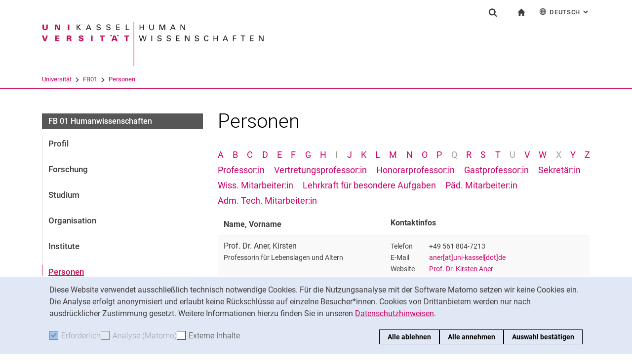

--- FILE ---
content_type: text/html;charset=utf-8
request_url: https://www.uni-kassel.de/fb01/personen?tx_ukpersons_alphabetandteamlist%5Bcid%5D=1005038&tx_ukpersons_alphabetandteamlist%5BpersonFunction%5D=530&cHash=7427c492013d4cc9138222652c164a46
body_size: 60254
content:
<!DOCTYPE html>
<html lang="de">
<head>
<meta charset="utf-8">
<title> Personen - FB01 - Uni Kassel</title>

<meta name="viewport" content="initial-scale=1.0,width=device-width,shrink-to-fit=no"><meta name="format-detection" content="telephone=no">

<link rel="canonical" href="https://www.uni-kassel.de/fb01/personen.html"/>

<link rel="alternate" hreflang="de-DE" href="https://www.uni-kassel.de/fb01/personen.html"/>
<link rel="alternate" hreflang="en-US" href="https://www.uni-kassel.de/fb01/en/persons-1.html"/>
<link rel="alternate" hreflang="x-default" href="https://www.uni-kassel.de/fb01/personen.html"/>

<meta name="generator" content="TYPO3 CMS">
<meta name="twitter:card" content="summary">
<!-- 
	This website is powered by TYPO3 - inspiring people to share!
	TYPO3 is a free open source Content Management Framework initially created by Kasper Skaarhoj and licensed under GNU/GPL.
	TYPO3 is copyright 1998-2026 of Kasper Skaarhoj. Extensions are copyright of their respective owners.
	Information and contribution at https://typo3.org/
-->
<link rel="icon" href="/fb01/_assets/97ce2a73d41b33be41f1527dbf1cc639/Images/favicon.ico" type="image/vnd.microsoft.icon">
<link rel="stylesheet" href="/fb01/_assets/97ce2a73d41b33be41f1527dbf1cc639/Css/bootstrap.min.css?1760424641" media="all">
<link href="/fb01/_assets/cfc9541f704becfc2537ac6fcb797153/Css/common.css" rel="stylesheet" >

</head>
<body id="top" data-faculty="1" data-asset-path="/fb01/_assets/97ce2a73d41b33be41f1527dbf1cc639/">

<nav class="skip-to" aria-label="Schnellzugriff">
    <ul class="skip-to-list">
        <li class="skip-to-item"><a href="#inhalt" class="skip-to-link">Springe direkt zu: Inhalt</a></li>
        <li class="skip-to-item"><a href="#suche" class="skip-to-link">Springe direkt zu: Suche</a></li>
        <li class="skip-to-item"><a href="#hauptnavigation" class="skip-to-link">Springe direkt zu: Hauptnavigation</a></li>
    </ul>
</nav>
<hr class="hidden"/>
<div class="page page--sticky-subnav" id="page">
    
<header class="page-header page-header-faculty page-header-faculty-standard" id="page-header"><div class="page-header-liner"><div class="container page-header-container"><div class="page-header-meta"><div class="search-form-wrapper" role="search" id="suche"><a class="search-form-control" href="#search-form" id="search-form-control"><svg xmlns="http://www.w3.org/2000/svg" width="26" height="28" aria-hidden="true" viewBox="0 0 26 28" class="search-form-control-icon"><use y="0" x="0" xlink:href="/fb01/_assets/97ce2a73d41b33be41f1527dbf1cc639/Images/sprite.svg#icon-search"></use></svg><svg xmlns="http://www.w3.org/2000/svg" width="26" height="28" aria-hidden="true" viewBox="0 0 26 28" class="search-form-control-icon-close"><use y="0" x="0" xlink:href="/fb01/_assets/97ce2a73d41b33be41f1527dbf1cc639/Images/sprite.svg#icon-plus"></use></svg><span class="sr-only">Suchformular</span></a><form class="search-form" id="search-form" data-search-form-global><div class="container"><div class="search-form-liner search-form-liner--full"><div class="search-field-wrapper"><label class="search-label" for="search-field">Suchbegriff</label><input type="text" name="search-q" class="search-field" id="search-field" placeholder="Suchbegriff eingeben"/></div><div class="search-engine-wrapper"><label class="search-label" for="search-url">Suchmaschine</label><select name="search-url" class="form-control form-control--search-select" id="search-url"><option value="https://www.google.de/search?hl=de&amp;sitesearch=uni-kassel.de&amp;q=_SWORD_">Google</option><option value="https://duckduckgo.com/?ia=web&amp;q=_SWORD_%20site:uni-kassel.de">DuckDuckGo</option><option value="https://www.bing.com/search?q=_SWORD_%20site:uni-kassel.de">Bing</option><option value="https://www.ecosia.org/search?method=index&amp;q=_SWORD_%20uni-kassel.de">Ecosia</option><option value="https://www.you.com/search?q=_SWORD_%20uni-kassel.de">You</option><option value="https://presearch.com/search?q=_SWORD_%20uni-kassel.de">Presearch</option><option value="https://www.qwant.com?q=_SWORD_%20uni-kassel.de">Qwant</option><option value="https://de.search.yahoo.com/search?vs=uni-kassel.de&amp;p=_SWORD_">Yahoo</option><option value="https://www.startpage.com/sp/search?query=_SWORD_%20uni-kassel.de">Startpage</option></select></div><button type="submit" class="search-submit"><svg xmlns="http://www.w3.org/2000/svg" width="26" height="28" aria-hidden="true" viewBox="0 0 26 28" class="search-submit-icon"><use y="0" x="0" xlink:href="/fb01/_assets/97ce2a73d41b33be41f1527dbf1cc639/Images/sprite.svg#icon-search-submit"></use></svg><span class="sr-only">Suchen (öffnet externen Link in einem neuen Fenster)</span></button></div></div></form></div><nav class="navigation-meta" aria-label="spezielle Services"><ul class="navigation-meta-list"><li class="navigation-meta-item navigation-home"><a href="/fb01/index.html" class="navigation-home-link"><svg xmlns="http://www.w3.org/2000/svg" width="16" height="16" aria-hidden="true" viewBox="0 0 32 32" class="navigation-home-link-icon"><use y="0" x="0" xlink:href="/fb01/_assets/97ce2a73d41b33be41f1527dbf1cc639/Images/sprite.svg#icon-home"></use></svg><span class="sr-only">zur Startseite</span></a></li><li class="navigation-meta-item quick-start"><a href="#quick-start-dropdown-lang" class="navigation-meta-link" id="quick-start-anchor-lang"><svg width="15" height="15" aria-hidden="true" focusable="false" class="navigation-meta-icon navigation-meta-icon--left" viewBox="0 0 15 15" fill="none" xmlns="http://www.w3.org/2000/svg"><path d="M14 7.45667C13.9856 5.81002 13.3644 4.16336 12.0933 2.90671C10.8656 1.67888 9.23332 1 7.5 1C5.76668 1 4.13447 1.67888 2.9067 2.90671C1.64997 4.16334 1.01442 5.81002 1 7.45667V7.5V7.54333C1.01441 9.18998 1.63558 10.8366 2.9067 12.0933C4.13442 13.3211 5.76668 14 7.5 14C9.23332 14 10.8655 13.3211 12.0933 12.0933C13.3499 10.8367 13.9855 9.18998 14 7.54333V7.5V7.45667ZM11.8189 11.3278C11.4289 10.9811 11.0101 10.6922 10.5623 10.4467C10.7645 9.66671 10.8945 8.78561 10.9234 7.86112H13.2634C13.1911 9.10333 12.7 10.3312 11.8189 11.3278ZM1.73679 7.86112H4.07675C4.10566 8.79995 4.23564 9.66666 4.43785 10.4467C3.99011 10.6778 3.57114 10.9811 3.18122 11.3278C2.30012 10.3312 1.80904 9.10338 1.73679 7.86112ZM3.18122 3.67226C3.57125 4.01895 3.99008 4.30783 4.43785 4.55336C4.22123 5.3333 4.10566 6.20002 4.07685 7.1389H1.73679C1.80903 5.89669 2.30012 4.66886 3.18122 3.67226ZM7.13897 4.58217C6.51791 4.53885 5.89676 4.40887 5.30451 4.16334C5.73787 2.89221 6.38784 1.99669 7.13897 1.78007V4.58217ZM7.13897 5.30439V7.13885H4.79901C4.82793 6.32999 4.92899 5.54992 5.1024 4.85664C5.75226 5.11669 6.44567 5.26108 7.13897 5.30439ZM7.13897 7.86106V9.69552C6.44567 9.73885 5.75226 9.88333 5.10229 10.1433C4.92899 9.44997 4.82782 8.66992 4.79891 7.86106H7.13897ZM7.13897 10.4177V13.2199C6.38784 13.0033 5.73787 12.0933 5.30451 10.8367C5.89676 10.591 6.51791 10.4611 7.13897 10.4177ZM7.86119 10.4177C8.48224 10.4611 9.1034 10.591 9.69564 10.8366C9.26229 12.1077 8.61232 13.0032 7.86119 13.2198V10.4177ZM7.86119 9.69552V7.86106H10.2011C10.1722 8.66992 10.0712 9.45 9.89776 10.1433C9.24789 9.88322 8.55449 9.73883 7.86119 9.69552ZM7.86119 7.13885V5.30439C8.55449 5.26106 9.24789 5.11658 9.89786 4.85664C10.0712 5.54994 10.1723 6.32999 10.2012 7.13885H7.86119ZM7.86119 4.58217V1.77997C8.61232 1.99659 9.26229 2.90663 9.69564 4.16323C9.1034 4.40888 8.48224 4.53884 7.86119 4.58217ZM9.37787 2.03999C10.0857 2.28553 10.7357 2.66105 11.3134 3.16665C11.01 3.4266 10.6923 3.65773 10.36 3.84554C10.1001 3.12332 9.76789 2.50216 9.37787 2.03999ZM4.65457 3.84554C4.32238 3.65773 3.99008 3.4267 3.70122 3.16665C4.27894 2.66105 4.92904 2.28555 5.63673 2.03999C5.23229 2.50216 4.9001 3.12332 4.65457 3.84554ZM4.65457 11.1544C4.91452 11.8766 5.24681 12.4833 5.62234 12.9599C4.91454 12.7144 4.26455 12.3389 3.68683 11.8333C3.99021 11.5733 4.30785 11.3422 4.65457 11.1544ZM10.3456 11.1544C10.6778 11.3422 11.0101 11.5732 11.299 11.8333C10.7213 12.3389 10.0712 12.7144 9.36347 12.9599C9.76791 12.4978 10.1001 11.8766 10.3456 11.1544ZM10.9234 7.13885C10.8945 6.20002 10.779 5.3333 10.5622 4.55331C11.01 4.32218 11.429 4.01889 11.8189 3.6722C12.7 4.66889 13.1767 5.89658 13.2633 7.13885H10.9234Z" fill="currentColor" stroke="currentColor" stroke-width="0.3"/></svg>Deutsch<span class="sr-only">: Alternative Seitensprachen</span><svg width="10" height="7" aria-hidden="true" focusable="false" viewBox="0 0 10 7" fill="none" xmlns="http://www.w3.org/2000/svg" class="navigation-meta-icon navigation-meta-icon--right"><path d="M9 1L5.13793 5L1 1" stroke="currentColor" stroke-width="2"/></svg></a><div class="navigation-meta-list quick-start-dropdown" id="quick-start-dropdown-lang" aria-label="Alternative Seitensprachen"><ul class="quick-start-list quick-start-list--lang"><li><a href="/fb01/en/persons-1.html?tx_ukpersons_alphabetandteamlist%5Bcid%5D=1005038&amp;tx_ukpersons_alphabetandteamlist%5BpersonFunction%5D=530&amp;cHash=7427c492013d4cc9138222652c164a46" class="quick-start-link"><span lang="en">English</span></a></li></ul></div></li></ul></nav></div><div class="page-header-ci" id="logo-wrapper"><a class="page-logo-link" href="/fb01/index.html"><img src="/fb01/fileadmin/sys/resources/images/fb01/logo-fb01.svg" alt="zur Startseite" width="500" height="94" class="img-fluid page-logo page-logo-faculty"/><img src="/fb01/_assets/97ce2a73d41b33be41f1527dbf1cc639/Images/Sites/logo/logo-main.svg" alt="zur Startseite" width="199" height="40" class="img-fluid page-logo page-logo-default"/></a></div><div class="row"><div class="col-lg-16 navigation-col-faculty"><nav class="breadcrumb-faculty-wrapper" id="breadcrumb-faculty" aria-label="Seitenpfad"><ul class="breadcrumb breadcrumb--faculty"><li class="breadcrumb-item breadcrumb-item--faculty"><a href="https://www.uni-kassel.de/uni/" target="_self">Universität</a><span class="breadcrumb-divider" aria-hidden="true"></span></li><li class="breadcrumb-item breadcrumb-item--faculty"><a href="/fb01/index.html">FB01</a><span class="breadcrumb-divider" aria-hidden="true"></span></li><li class="breadcrumb-item breadcrumb-item--faculty active"><a href="/fb01/personen.html" aria-current="page">Personen</a></li></ul></nav></div></div></div></div></header>




    

    <div class="container page-content">
        <div class="row">
            <div class="col-lg-5 subnavigation-wrapper subnavigation-wrapper-faculty">
                
                <nav class="subnavigation subnavigation--faculty" id="hauptnavigation" aria-labelledby="faculty-title-box"><p class="faculty-title-box" id="faculty-title-box">


    
        
    
        
            <a href="/fb01/index.html" class="subnavigation-toggle subnavigation-toggle--back"><span class="sr-only">FB01</span></a>
            
        
    





    
        
    
        
            <span class="faculty-title-box__text"><a href="/fb01/index.html" class="faculty-title-box__link">FB 01 Humanwissenschaften</a></span><button type="button" class="subnavigation-toggle" id="subnavigation-toggle-faculty" aria-controls="subnavigation-list-faculty" aria-hidden="true"><span class="sr-only">Unternavigation</span></button>
            
        
    


</p><ul class="subnavigation-list subnavigation-list--faculty" id="subnavigation-list-faculty"><li class="subnavigation-item"><a href="/fb01/profil.html" class="subnavigation-link">Profil</a></li><li class="subnavigation-item"><a href="/fb01/forschung.html" class="subnavigation-link">Forschung</a></li><li class="subnavigation-item"><a href="/fb01/studium.html" class="subnavigation-link">Studium</a></li><li class="subnavigation-item"><a href="/fb01/organisation.html" class="subnavigation-link">Organisation</a></li><li class="subnavigation-item"><a href="/fb01/institute.html" class="subnavigation-link">Institute</a></li><li class="subnavigation-item"><a href="/fb01/personen.html" class="subnavigation-link subnavigation-current">Personen</a></li><li class="subnavigation-item"><a href="/fb01/gleichstellung-und-diversity.html" class="subnavigation-link">Gleichstellung und Diversity</a></li><li class="subnavigation-item"><a href="/fb01/internationalisierung.html" class="subnavigation-link">Internationalisierung</a></li><li class="subnavigation-item"><a href="/fb01/infothek.html" class="subnavigation-link">Infothek</a></li><li class="subnavigation-item"><a href="/fb01/kontakt-anfahrt.html" class="subnavigation-link">Kontakt & Anfahrt</a></li></ul></nav>
                
            </div>
            <hr class="hidden"/>
            <main class="col-lg-11" id="inhalt">
                <!-- Campus-Lingo Style begin -->
                <style>
                    h1 + .campus-lingo-translation-hint {margin-top: -2.2rem; margin-bottom: 2rem;}
                </style>
                <!-- Campus-Lingo Style end   -->
                
                        
<h1><span class="hyphenated">Personen</span></h1>

                    
                <!-- Placeholder for hint for automatic translation -->
                <!-- CAMPUS_LINGO_AUTOTRANSLATION_INFORMATION -->
                <!--TYPO3SEARCH_begin-->
                
    
<section 
id="c1017628" class="component "><script>
if ('undefined' === typeof ukPersonListFilterPlaceholder) {
    var ukPersonListFilterPlaceholder = function (thisScript, resetPlaceholder) {
        var inlineContent = document.createElement('ul'), parent = thisScript.parentElement, alphabet = Array.from(parent.getAttribute('data-alphabet')), inlineClasses = 'alphabet';
        if ('' !== resetPlaceholder) {
            inlineContent.setAttribute("data-resetlabel", resetPlaceholder);
            parent.classList.add('reset-area-placeholder');
        }
        inlineContent.setAttribute("class", inlineClasses);
        for (var letter in alphabet) {
            var child = document.createElement('li'), text = document.createTextNode(alphabet[letter]);
            child.setAttribute("class", "alphabet-item");
            child.appendChild(text);
            inlineContent.appendChild(child);
        }
        parent.replaceChild(inlineContent, thisScript);
    };
}
</script><nav class="clientFilterContainer alphabet-wrapper tx_ukpersons tx_ukpersons-listFilter tx_ukpersons-list-alphabet-filter" data-label-reset="Alle" data-label-firstletter="Anfangsbuchstaben des Nachnamens" data-label-role="Rollen"><div data-filtercontainerfor="firstLetter" class="singleFilterContainer initialized" data-alphabet="ABCDEFGHIJKLMNOPQRSTUVWXYZ"><script>ukPersonListFilterPlaceholder(document.scripts[document.scripts.length - 1], '');</script></div><div data-filtercontainerfor="role" class="singleFilterContainer initialized" data-alphabet="  "><script>ukPersonListFilterPlaceholder(document.scripts[document.scripts.length - 1], 'Alle');</script></div></nav><div class="tx_ukpersons tx_ukpersons-list tx_ukpersons-list-alphabet clientFilterList isocode-de" id="tx_ukpersons-list-az-1017628"><div class="table-wrapper"><table class="table-fixed w-100 table table-striped table-col-2 person-list-role-wrap"><thead><tr><th class="list-col list-col-name">Name, Vorname</th><th class="list-col list-col-contact">Kontaktinfos</th></tr></thead><tbody><tr class="person-list-item clientFilterItem jq-clickable" data-itemid="8" data-filter-properties='{"firstLetter": ["A"], "role": ["Professor:in"]}'
><td class="list-col list-col-name"><span class="title">Prof. Dr. </span><span class="surname">Aner</span>, <span class="forename">Kirsten</span><div class="smallLight function hyphenate-lg-down">Professorin für Lebenslagen und Altern</div></td><td class="list-col list-col-contact cellWithFullHeightChild"><div class="person-contact"><div class="person-contact-data smallLight"><p class="person-contact-item contact-element contact-element-telephone"><span class="person-contact-type">Telefon&nbsp;</span><strong class="telephone person-contact-property lc-1"><a href="tel:+49561804-7213" class="phonelink touch-link">+49&nbsp;561&nbsp;804-7213</a></strong></p><p class="person-contact-item contact-element contact-element-email"><span class="person-contact-type">E-Mail&nbsp;</span><strong class="email person-contact-property lc-1"><a href="#" data-mailto-token="kygjrm8ylcpYslg+iyqqcj,bc" data-mailto-vector="-2" class="email-link">aner[at]uni-kassel[dot]de</a></strong></p><p class="person-contact-item contact-element contact-element-website"><span class="person-contact-type">Website&nbsp;</span><strong class="website person-contact-property lc-1"><a href="/fb01/institute/institut-fuer-sozialwesen/fachgebiete/lebenslagen-und-altern/prof-dr-kirsten-aner.html" title="Prof. Dr. Kirsten Aner: https://www.uni-kassel.de/fb01/institute/institut-fuer-sozialwesen/fachgebiete/lebenslagen-und-altern/prof-dr-kirsten-aner.html" class="website-link">Prof. Dr. Kirsten Aner</a></strong></p></div><p class="person-contact-item smallLight link-reduced"><span class="person-contact-type"></span><strong class="icon-links"><a href="/fb01/personen.html?tx_ukpersons_alphabetandteamlist%5Bcfpid%5D=37959&amp;tx_ukpersons_alphabetandteamlist%5Bcid%5D=1017628&amp;tx_ukpersons_alphabetandteamlist%5BpersonFunction%5D=8&amp;cHash=f20ed7c61c90298fdf8222ad355a32fb#c1017628" class="link-internal triggerClickable">Weitere Informationen <span class="sr-only">zu 
            
                Prof. Dr. Kirsten Aner
            <br>Professorin für Lebenslagen und Altern
        </span></a></strong></p></div></td></tr><tr class="person-list-item clientFilterItem jq-clickable" data-itemid="1301" data-filter-properties='{"firstLetter": ["A"], "role": ["Professor:in"]}'
><td class="list-col list-col-name"><span class="title">Prof. Dr. </span><span class="surname">Arndt</span>, <span class="forename">Ann-Kathrin</span><div class="smallLight function hyphenate-lg-down">Professorin für Erziehungswissenschaft mit dem Schwerpunkt Inklusionspädagogik</div></td><td class="list-col list-col-contact cellWithFullHeightChild"><div class="person-contact"><div class="person-contact-data smallLight"><p class="person-contact-item contact-element contact-element-telephone"><span class="person-contact-type">Telefon&nbsp;</span><strong class="telephone person-contact-property lc-1"><a href="tel:+49561804-3966" class="phonelink touch-link">+49&nbsp;561&nbsp;804-3966</a></strong></p><p class="person-contact-item contact-element contact-element-email"><span class="person-contact-type">E-Mail&nbsp;</span><strong class="email person-contact-property lc-1"><a href="#" data-mailto-token="kygjrm8y,yplbrYslg+iyqqcj,bc" data-mailto-vector="-2" class="email-link">a.arndt[at]uni-kassel[dot]de</a></strong></p><p class="person-contact-item contact-element contact-element-website"><span class="person-contact-type">Website&nbsp;</span><strong class="website person-contact-property lc-1"><a href="/fb01/institute/institut-fuer-erziehungswissenschaft/fachgebiete/erziehungswissenschaft-mit-dem-schwerpunkt-inklusionspaedagogik/prof-dr-ann-kathrin-arndt.html" title="Prof. Dr. Ann-Kathrin Arndt: https://www.uni-kassel.de/fb01/institute/institut-fuer-erziehungswissenschaft/fachgebiete/erziehungswissenschaft-mit-dem-schwerpunkt-inklusionspaedagogik/prof-dr-ann-kathrin-arndt.html" class="website-link">Prof. Dr. Ann-Kathrin Arndt</a></strong></p></div><p class="person-contact-item smallLight link-reduced"><span class="person-contact-type"></span><strong class="icon-links"><a href="/fb01/personen.html?tx_ukpersons_alphabetandteamlist%5Bcfpid%5D=1005360&amp;tx_ukpersons_alphabetandteamlist%5Bcid%5D=1017628&amp;tx_ukpersons_alphabetandteamlist%5BpersonFunction%5D=1301&amp;cHash=19b777dff850e846dfc89ec43a79984c#c1017628" class="link-internal triggerClickable">Weitere Informationen <span class="sr-only">zu 
            
                Prof. Dr. Ann-Kathrin Arndt
            <br>Professorin für Erziehungswissenschaft mit dem Schwerpunkt Inklusionspädagogik
        </span></a></strong></p></div></td></tr><tr class="person-list-item clientFilterItem jq-clickable" data-itemid="11" data-filter-properties='{"firstLetter": ["B"], "role": ["Professor:in"]}'
><td class="list-col list-col-name"><span class="title">Prof. Dr. </span><span class="surname">Banafsche</span>, <span class="forename">Minou</span><div class="smallLight function hyphenate-lg-down">Professorin für Öffentliches Recht, insbesondere Sozialrecht</div></td><td class="list-col list-col-contact cellWithFullHeightChild"><div class="person-contact"><div class="person-contact-data smallLight"><p class="person-contact-item contact-element contact-element-telephone"><span class="person-contact-type">Telefon&nbsp;</span><strong class="telephone person-contact-property lc-1"><a href="tel:+49561804-7510" class="phonelink touch-link">+49&nbsp;561&nbsp;804-7510</a></strong></p><p class="person-contact-item contact-element contact-element-email"><span class="person-contact-type">E-Mail&nbsp;</span><strong class="email person-contact-property lc-1"><a href="#" data-mailto-token="kygjrm8zylydqafcYslg+iyqqcj,bc" data-mailto-vector="-2" class="email-link">banafsche[at]uni-kassel[dot]de</a></strong></p><p class="person-contact-item contact-element contact-element-website"><span class="person-contact-type">Website&nbsp;</span><strong class="website person-contact-property lc-1"><a href="/fb01/institute/institut-fuer-sozialwesen/fachgebiete/oeffentliches-recht-insbesondere-sozialrecht/prof-dr-minou-banafsche.html" title="Prof. Dr. Minou Banafsche: https://www.uni-kassel.de/fb01/institute/institut-fuer-sozialwesen/fachgebiete/oeffentliches-recht-insbesondere-sozialrecht/prof-dr-minou-banafsche.html" class="website-link">Prof. Dr. Minou Banafsche</a></strong></p></div><p class="person-contact-item smallLight link-reduced"><span class="person-contact-type"></span><strong class="icon-links"><a href="/fb01/personen.html?tx_ukpersons_alphabetandteamlist%5Bcfpid%5D=39173&amp;tx_ukpersons_alphabetandteamlist%5Bcid%5D=1017628&amp;tx_ukpersons_alphabetandteamlist%5BpersonFunction%5D=11&amp;cHash=52e9ed6625dc5a9d985656fdacb4a0ae#c1017628" class="link-internal triggerClickable">Weitere Informationen <span class="sr-only">zu 
            
                Prof. Dr. Minou Banafsche
            <br>Professorin für Öffentliches Recht, insbesondere Sozialrecht
        </span></a></strong></p></div></td></tr><tr class="person-list-item clientFilterItem jq-clickable" data-itemid="14" data-filter-properties='{"firstLetter": ["B"], "role": ["Professor:in"]}'
><td class="list-col list-col-name"><span class="title">Prof. Dr. </span><span class="surname">Benecke</span>, <span class="forename">Cord</span><div class="smallLight function hyphenate-lg-down">Professor für Klinische Psychologie und Psychotherapie</div></td><td class="list-col list-col-contact cellWithFullHeightChild"><div class="person-contact"><p class="person-contact-item smallLight link-reduced"><span class="person-contact-type"></span><strong class="icon-links"><a href="/fb01/personen.html?tx_ukpersons_alphabetandteamlist%5Bcfpid%5D=35781&amp;tx_ukpersons_alphabetandteamlist%5Bcid%5D=1017628&amp;tx_ukpersons_alphabetandteamlist%5BpersonFunction%5D=14&amp;cHash=1b663ce04b967b077552cdcb4c96271b#c1017628" class="link-internal triggerClickable">Weitere Informationen <span class="sr-only">zu 
            
                Prof. Dr. Cord Benecke
            <br>Professor für Klinische Psychologie und Psychotherapie
        </span></a></strong></p></div></td></tr><tr class="person-list-item clientFilterItem jq-clickable" data-itemid="15" data-filter-properties='{"firstLetter": ["B"], "role": ["Professor:in"]}'
><td class="list-col list-col-name"><span class="title">Prof. Dr. </span><span class="surname">Bennewitz</span>, <span class="forename">Hedda</span><div class="smallLight function hyphenate-lg-down">Professorin für Schulpädagogik mit dem Schwerpunkt Sekundarstufe I</div></td><td class="list-col list-col-contact cellWithFullHeightChild"><div class="person-contact"><div class="person-contact-data smallLight"><p class="person-contact-item contact-element contact-element-telephone"><span class="person-contact-type">Telefon&nbsp;</span><strong class="telephone person-contact-property lc-1"><a href="tel:+49561804-2967" class="phonelink touch-link">+49&nbsp;561&nbsp;804-2967</a></strong></p><p class="person-contact-item contact-element contact-element-email"><span class="person-contact-type">E-Mail&nbsp;</span><strong class="email person-contact-property lc-1"><a href="#" data-mailto-token="kygjrm8fcbby,zcllcugrxYslg+iyqqcj,bc" data-mailto-vector="-2" class="email-link">hedda.bennewitz[at]uni-kassel[dot]de</a></strong></p><p class="person-contact-item contact-element contact-element-website"><span class="person-contact-type">Website&nbsp;</span><strong class="website person-contact-property lc-1"><a href="/fb01/institute/institut-fuer-erziehungswissenschaft/fachgebiete/erziehungswissenschaft-mit-dem-schwerpunkt-schulpaedagogik-der-sekundarstufe-1/prof-dr-hedda-bennewitz.html" title="Prof. Dr. Hedda Bennewitz: https://www.uni-kassel.de/fb01/institute/institut-fuer-erziehungswissenschaft/fachgebiete/erziehungswissenschaft-mit-dem-schwerpunkt-schulpaedagogik-der-sekundarstufe-1/prof-dr-hedda-bennewitz.html" class="website-link">Prof. Dr. Hedda Bennewitz</a></strong></p></div><p class="person-contact-item smallLight link-reduced"><span class="person-contact-type"></span><strong class="icon-links"><a href="/fb01/personen.html?tx_ukpersons_alphabetandteamlist%5Bcfpid%5D=39992&amp;tx_ukpersons_alphabetandteamlist%5Bcid%5D=1017628&amp;tx_ukpersons_alphabetandteamlist%5BpersonFunction%5D=15&amp;cHash=ab9609f084de3c5c2465b374289d7b7b#c1017628" class="link-internal triggerClickable">Weitere Informationen <span class="sr-only">zu 
            
                Prof. Dr. Hedda Bennewitz
            <br>Professorin für Schulpädagogik mit dem Schwerpunkt Sekundarstufe I
        </span></a></strong></p></div></td></tr><tr class="person-list-item clientFilterItem jq-clickable" data-itemid="16" data-filter-properties='{"firstLetter": ["B"], "role": ["Professor:in"]}'
><td class="list-col list-col-name"><span class="title">Prof. Dr. </span><span class="surname">Bereswill</span>, <span class="forename">Mechthild</span><div class="smallLight function hyphenate-lg-down">Professorin für Soziologie sozialer Differenzierung und Soziokultur</div></td><td class="list-col list-col-contact cellWithFullHeightChild"><div class="person-contact"><div class="person-contact-data smallLight"><p class="person-contact-item contact-element contact-element-telephone"><span class="person-contact-type">Telefon&nbsp;</span><strong class="telephone person-contact-property lc-1"><a href="tel:+49561804-2976" class="phonelink touch-link">+49&nbsp;561&nbsp;804-2976</a></strong></p><p class="person-contact-item contact-element contact-element-email"><span class="person-contact-type">E-Mail&nbsp;</span><strong class="email person-contact-property lc-1"><a href="#" data-mailto-token="kygjrm8@cpcqugjjYslg+iyqqcj,bc" data-mailto-vector="-2" class="email-link">Bereswill[at]uni-kassel[dot]de</a></strong></p><p class="person-contact-item contact-element contact-element-website"><span class="person-contact-type">Website&nbsp;</span><strong class="website person-contact-property lc-1"><a href="/fb01/institute/institut-fuer-sozialwesen/fachgebiete/soziologie-sozialer-differenzierung-und-soziokultur/prof-dr-mechthild-bereswill.html" title="Prof. Dr. Mechthild Bereswill: https://www.uni-kassel.de/fb01/institute/institut-fuer-sozialwesen/fachgebiete/soziologie-sozialer-differenzierung-und-soziokultur/prof-dr-mechthild-bereswill.html" class="website-link">Prof. Dr. Mechthild Bereswill</a></strong></p></div><p class="person-contact-item smallLight link-reduced"><span class="person-contact-type"></span><strong class="icon-links"><a href="/fb01/personen.html?tx_ukpersons_alphabetandteamlist%5Bcfpid%5D=38505&amp;tx_ukpersons_alphabetandteamlist%5Bcid%5D=1017628&amp;tx_ukpersons_alphabetandteamlist%5BpersonFunction%5D=16&amp;cHash=d3a91ff4ca215b746c7f666e332337e2#c1017628" class="link-internal triggerClickable">Weitere Informationen <span class="sr-only">zu 
            
                Prof. Dr. Mechthild Bereswill
            <br>Professorin für Soziologie sozialer Differenzierung und Soziokultur
        </span></a></strong></p></div></td></tr><tr class="person-list-item clientFilterItem jq-clickable" data-itemid="21" data-filter-properties='{"firstLetter": ["B"], "role": ["Professor:in"]}'
><td class="list-col list-col-name"><span class="title">Prof. Dr. </span><span class="surname">Bode</span>, <span class="forename">Ingo</span><div class="smallLight function hyphenate-lg-down">Professor für Sozialpolitik mit dem Schwerpunkt organisationale und gesellschaftliche Grundlagen</div></td><td class="list-col list-col-contact cellWithFullHeightChild"><div class="person-contact"><div class="person-contact-data smallLight"><p class="person-contact-item contact-element contact-element-telephone"><span class="person-contact-type">Telefon&nbsp;</span><strong class="telephone person-contact-property lc-1"><a href="tel:+49561804-2923" class="phonelink touch-link">+49&nbsp;561&nbsp;804-2923</a></strong></p><p class="person-contact-item contact-element contact-element-email"><span class="person-contact-type">E-Mail&nbsp;</span><strong class="email person-contact-property lc-1"><a href="#" data-mailto-token="kygjrm8gzmbcYslg+iyqqcj,bc" data-mailto-vector="-2" class="email-link">ibode[at]uni-kassel[dot]de</a></strong></p><p class="person-contact-item contact-element contact-element-website"><span class="person-contact-type">Website&nbsp;</span><strong class="website person-contact-property lc-1"><a href="/fb01/institute/institut-fuer-sozialwesen/fachgebiete/sozialpolitik-mit-dem-schwerpunkt-organisationale-und-gesellschaftliche-grundlagen/prof-dr-ingo-bode.html" title="Prof. Dr. Ingo Bode: https://www.uni-kassel.de/fb01/institute/institut-fuer-sozialwesen/fachgebiete/sozialpolitik-mit-dem-schwerpunkt-organisationale-und-gesellschaftliche-grundlagen/prof-dr-ingo-bode.html" class="website-link">Prof. Dr. Ingo Bode</a></strong></p></div><p class="person-contact-item smallLight link-reduced"><span class="person-contact-type"></span><strong class="icon-links"><a href="/fb01/personen.html?tx_ukpersons_alphabetandteamlist%5Bcfpid%5D=38430&amp;tx_ukpersons_alphabetandteamlist%5Bcid%5D=1017628&amp;tx_ukpersons_alphabetandteamlist%5BpersonFunction%5D=21&amp;cHash=68ff36db1284915a1e64c1bd14aa1e5f#c1017628" class="link-internal triggerClickable">Weitere Informationen <span class="sr-only">zu 
            
                Prof. Dr. Ingo Bode
            <br>Professor für Sozialpolitik mit dem Schwerpunkt organisationale und gesellschaftliche Grundlagen
        </span></a></strong></p></div></td></tr><tr class="person-list-item clientFilterItem jq-clickable" data-itemid="503" data-filter-properties='{"firstLetter": ["D"], "role": ["Professor:in"]}'
><td class="list-col list-col-name"><span class="title">Prof. Dr. </span><span class="surname">Domenech</span>, <span class="forename">Madeleine</span><div class="smallLight function hyphenate-lg-down">Professorin für Grundschuldidaktik, Mehrsprachigkeit und soziale Teilhabe</div></td><td class="list-col list-col-contact cellWithFullHeightChild"><div class="person-contact"><div class="person-contact-data smallLight"><p class="person-contact-item contact-element contact-element-telephone"><span class="person-contact-type">Telefon&nbsp;</span><strong class="telephone person-contact-property lc-1"><a href="tel:+49561804-1892" class="phonelink touch-link">+49&nbsp;561&nbsp;804-1892</a></strong></p><p class="person-contact-item contact-element contact-element-email"><span class="person-contact-type">E-Mail&nbsp;</span><strong class="email person-contact-property lc-1"><a href="#" data-mailto-token="kygjrm8kybcjcglc,bmkclcafYslg+iyqqcj,bc" data-mailto-vector="-2" class="email-link">madeleine.domenech[at]uni-kassel[dot]de</a></strong></p><p class="person-contact-item contact-element contact-element-website"><span class="person-contact-type">Website&nbsp;</span><strong class="website person-contact-property lc-1"><a href="/fb01/institute/institut-fuer-erziehungswissenschaft/fachgebiete/grundschuldidaktik-mehrsprachigkeit-und-soziale-teilhabe/prof-dr-madeleine-domenech.html" title="Prof. Dr. Madeleine Domenech: https://www.uni-kassel.de/fb01/institute/institut-fuer-erziehungswissenschaft/fachgebiete/grundschuldidaktik-mehrsprachigkeit-und-soziale-teilhabe/prof-dr-madeleine-domenech.html" class="website-link">Prof. Dr. Madeleine Domenech</a></strong></p></div><p class="person-contact-item smallLight link-reduced"><span class="person-contact-type"></span><strong class="icon-links"><a href="/fb01/personen.html?tx_ukpersons_alphabetandteamlist%5Bcfpid%5D=1003586&amp;tx_ukpersons_alphabetandteamlist%5Bcid%5D=1017628&amp;tx_ukpersons_alphabetandteamlist%5BpersonFunction%5D=503&amp;cHash=3909da7adcc603c1e35e8ae85dd43eb0#c1017628" class="link-internal triggerClickable">Weitere Informationen <span class="sr-only">zu 
            
                Prof. Dr. Madeleine Domenech
            <br>Professorin für Grundschuldidaktik, Mehrsprachigkeit und soziale Teilhabe
        </span></a></strong></p></div></td></tr><tr class="person-list-item clientFilterItem jq-clickable" data-itemid="498" data-filter-properties='{"firstLetter": ["D"], "role": ["Professor:in"]}'
><td class="list-col list-col-name"><span class="title">Prof. Dr. </span><span class="surname">Dreßler</span>, <span class="forename">Susanne</span><div class="smallLight function hyphenate-lg-down">Professorin für Musikpädagogik</div></td><td class="list-col list-col-contact cellWithFullHeightChild"><div class="person-contact"><div class="person-contact-data smallLight"><p class="person-contact-item contact-element contact-element-telephone"><span class="person-contact-type">Telefon&nbsp;</span><strong class="telephone person-contact-property lc-1"><a href="tel:+49561804-4268" class="phonelink touch-link">+49&nbsp;561&nbsp;804-4268</a></strong></p><p class="person-contact-item contact-element contact-element-email"><span class="person-contact-type">E-Mail&nbsp;</span><strong class="email person-contact-property lc-1"><a href="#" data-mailto-token="kygjrm8qsqyllc,bpcqqjcpYslg+iyqqcj,bc" data-mailto-vector="-2" class="email-link">susanne.dressler[at]uni-kassel[dot]de</a></strong></p><p class="person-contact-item contact-element contact-element-website"><span class="person-contact-type">Website&nbsp;</span><strong class="website person-contact-property lc-1"><a href="/fb01/institute/institute/institut-fuer-musik/fachgebiete-und-studienbereiche/musikpaedagogik/susanne-dressler.html" title="Susanne Dreßler: https://www.uni-kassel.de/fb01/institute/institute/institut-fuer-musik/fachgebiete-und-studienbereiche/musikpaedagogik/susanne-dressler.html" class="website-link">Susanne Dreßler</a></strong></p></div><p class="person-contact-item smallLight link-reduced"><span class="person-contact-type"></span><strong class="icon-links"><a href="/fb01/personen.html?tx_ukpersons_alphabetandteamlist%5Bcfpid%5D=1003516&amp;tx_ukpersons_alphabetandteamlist%5Bcid%5D=1017628&amp;tx_ukpersons_alphabetandteamlist%5BpersonFunction%5D=498&amp;cHash=13cf79541d6068d84d05051ebbba86a6#c1017628" class="link-internal triggerClickable">Weitere Informationen <span class="sr-only">zu 
            
                Prof. Dr. Susanne Dreßler
            <br>Professorin für Musikpädagogik
        </span></a></strong></p></div></td></tr><tr class="person-list-item clientFilterItem jq-clickable" data-itemid="273" data-filter-properties='{"firstLetter": ["E"], "role": ["Professor:in"]}'
><td class="list-col list-col-wrapper cellWithFullHeightChild p-0 m-0" colspan="2"><table class="table-fixed w-100 table-unstriped multiple-functions-table"><tr class="first-row"><td class="list-col list-col-name"><span class="title">Prof. Dr. </span><span class="surname">Ebersbach</span>, <span class="forename">Mirjam</span><div class="smallLight function hyphenate-lg-down">Professorin für Entwicklungspsychologie</div></td><td class="list-col list-col-contact cellWithFullHeightChild"><div class="person-contact"><div class="person-contact-data smallLight"><p class="person-contact-item contact-element contact-element-telephone"><span class="person-contact-type">Telefon&nbsp;</span><strong class="telephone person-contact-property lc-1"><a href="tel:+49561804-2036" class="phonelink touch-link">+49&nbsp;561&nbsp;804-2036</a></strong></p><p class="person-contact-item contact-element contact-element-email"><span class="person-contact-type">E-Mail&nbsp;</span><strong class="email person-contact-property lc-1"><a href="#" data-mailto-token="kygjrm8kgphyk,czcpqzyafYslg+iyqqcj,bc" data-mailto-vector="-2" class="email-link">mirjam.ebersbach[at]uni-kassel[dot]de</a></strong></p><p class="person-contact-item contact-element contact-element-website"><span class="person-contact-type">Website&nbsp;</span><strong class="website person-contact-property lc-1"><a href="/fb01/institute/institut-fuer-psychologie/fachgebiete/entwicklungspsychologie/prof-dr-mirjam-ebersbach.html" title="Prof. Dr. Mirjam Ebersbach: https://www.uni-kassel.de/fb01/institute/institut-fuer-psychologie/fachgebiete/entwicklungspsychologie/prof-dr-mirjam-ebersbach.html" class="website-link">Prof. Dr. Mirjam Ebersbach</a></strong></p></div><p class="person-contact-item smallLight link-reduced"><span class="person-contact-type"></span><strong class="icon-links"><a href="/fb01/personen.html?tx_ukpersons_alphabetandteamlist%5Bcfpid%5D=37463&amp;tx_ukpersons_alphabetandteamlist%5Bcid%5D=1017628&amp;tx_ukpersons_alphabetandteamlist%5BpersonFunction%5D=273&amp;cHash=559fb0d543b49213d5c8b070e2c173f3#c1017628" class="link-internal triggerClickable">Weitere Informationen <span class="sr-only">zu 
            
                Prof. Dr. Mirjam Ebersbach
            <br>Professorin für Entwicklungspsychologie
        </span></a></strong></p></div></td></tr><tr class="jq-clickable additional-row last-row"><td class="list-col list-col-name"><div class="smallLight function hyphenate-lg-down">Prodekanin</div></td><td class="list-col list-col-contact cellWithFullHeightChild"><div class="person-contact"><p class="person-contact-item smallLight link-reduced"><span class="person-contact-type"></span><strong class="icon-links"><a href="/fb01/personen.html?tx_ukpersons_alphabetandteamlist%5Bcfpid%5D=37463&amp;tx_ukpersons_alphabetandteamlist%5Bcid%5D=1017628&amp;tx_ukpersons_alphabetandteamlist%5BpersonFunction%5D=1607&amp;cHash=f64a8caad798a99d9cbe616c4b75b838#c1017628" class="link-internal triggerClickable">Weitere Informationen <span class="sr-only">zu 
            
                Prof. Dr. Mirjam Ebersbach
            <br>Prodekanin
        </span></a></strong></p></div></td></tr></table></td></tr><tr class="person-list-item clientFilterItem jq-clickable" data-itemid="441" data-filter-properties='{"firstLetter": ["E"], "role": ["Professor:in"]}'
><td class="list-col list-col-name"><span class="title">Prof. Dr. </span><span class="surname">Ernst</span>, <span class="forename">Andreas</span><div class="smallLight function hyphenate-lg-down">Professor für Umweltsystemanalyse und Umweltpsychologie</div></td><td class="list-col list-col-contact cellWithFullHeightChild"><div class="person-contact"><div class="person-contact-data smallLight"><p class="person-contact-item contact-element contact-element-telephone"><span class="person-contact-type">Telefon&nbsp;</span><strong class="telephone person-contact-property lc-1"><a href="tel:+49561804-6113" class="phonelink touch-link">+49&nbsp;561&nbsp;804-6113</a></strong></p><p class="person-contact-item contact-element contact-element-email"><span class="person-contact-type">E-Mail&nbsp;</span><strong class="email person-contact-property lc-1"><a href="#" data-mailto-token="kygjrm8cplqrYsqd,slg+iyqqcj,bc" data-mailto-vector="-2" class="email-link">ernst[at]usf.uni-kassel[dot]de</a></strong></p><p class="person-contact-item contact-element contact-element-website"><span class="person-contact-type">Website&nbsp;</span><strong class="website person-contact-property lc-1"><a href="https://www.uni-kassel.de/forschung/cesr/startseite" target="_blank" title="Umweltsystemanalyse (Umweltpsychologie) (CESR): https://www.uni-kassel.de/forschung/cesr/startseite" class="website-link">Umweltsystemanalyse (Umweltpsychologie) (CESR)</a></strong></p></div><p class="person-contact-item smallLight link-reduced"><span class="person-contact-type"></span><strong class="icon-links"><a href="/fb01/personen.html?tx_ukpersons_alphabetandteamlist%5Bcfpid%5D=40133&amp;tx_ukpersons_alphabetandteamlist%5Bcid%5D=1017628&amp;tx_ukpersons_alphabetandteamlist%5BpersonFunction%5D=441&amp;cHash=b3781c880bd4fd01801017adfd6b56c9#c1017628" class="link-internal triggerClickable">Weitere Informationen <span class="sr-only">zu 
            
                Prof. Dr. Andreas Ernst
            <br>Professor für Umweltsystemanalyse und Umweltpsychologie
        </span></a></strong></p></div></td></tr><tr class="person-list-item clientFilterItem jq-clickable" data-itemid="564" data-filter-properties='{"firstLetter": ["F"], "role": ["Professor:in"]}'
><td class="list-col list-col-name"><span class="title">Prof. Dr. </span><span class="surname">Fischer-Lescano</span>, <span class="forename">Andreas</span><div class="smallLight function hyphenate-lg-down">Professor für Just Transitions</div></td><td class="list-col list-col-contact cellWithFullHeightChild"><div class="person-contact"><div class="person-contact-data smallLight"><p class="person-contact-item contact-element contact-element-telephone"><span class="person-contact-type">Telefon&nbsp;</span><strong class="telephone person-contact-property lc-1"><a href="tel:+49561804-3831" class="phonelink touch-link">+49&nbsp;561&nbsp;804-3831</a></strong></p><p class="person-contact-item contact-element contact-element-email"><span class="person-contact-type">E-Mail&nbsp;</span><strong class="email person-contact-property lc-1"><a href="#" data-mailto-token="kygjrm8dgqafcp+jcqaylmYslg+iyqqcj,bc" data-mailto-vector="-2" class="email-link">fischer-lescano[at]uni-kassel[dot]de</a></strong></p><p class="person-contact-item contact-element contact-element-website"><span class="person-contact-type">Website&nbsp;</span><strong class="website person-contact-property lc-1"><a href="/fb01/institute/institut-fuer-sozialwesen/fachgebiete/just-transitions/team/prof-dr-andreas-fischer-lescano.html" title="Prof. Dr. Andreas Fischer-Lescano: https://www.uni-kassel.de/fb01/institute/institut-fuer-sozialwesen/fachgebiete/just-transitions/team/prof-dr-andreas-fischer-lescano.html" class="website-link">Prof. Dr. Andreas Fischer-Lescano</a></strong></p></div><p class="person-contact-item smallLight link-reduced"><span class="person-contact-type"></span><strong class="icon-links"><a href="/fb01/personen.html?tx_ukpersons_alphabetandteamlist%5Bcfpid%5D=1003890&amp;tx_ukpersons_alphabetandteamlist%5Bcid%5D=1017628&amp;tx_ukpersons_alphabetandteamlist%5BpersonFunction%5D=564&amp;cHash=39b770c98381a87eff1dcb6701b52f2b#c1017628" class="link-internal triggerClickable">Weitere Informationen <span class="sr-only">zu 
            
                Prof. Dr. Andreas Fischer-Lescano
            <br>Professor für Just Transitions
        </span></a></strong></p></div></td></tr><tr class="person-list-item clientFilterItem jq-clickable" data-itemid="49" data-filter-properties='{"firstLetter": ["F"], "role": ["Professor:in"]}'
><td class="list-col list-col-name"><span class="title">Prof. Dr. </span><span class="surname">Fischer</span>, <span class="forename">Natalie</span><div class="smallLight function hyphenate-lg-down">Professorin für Erziehungswissenschaft mit dem Schwerpunkt Soziale Beziehungen in der Schule</div></td><td class="list-col list-col-contact cellWithFullHeightChild"><div class="person-contact"><div class="person-contact-data smallLight"><p class="person-contact-item contact-element contact-element-telephone"><span class="person-contact-type">Telefon&nbsp;</span><strong class="telephone person-contact-property lc-1"><a href="tel:+49561804-3628" class="phonelink touch-link">+49&nbsp;561&nbsp;804-3628</a></strong></p><p class="person-contact-item contact-element contact-element-email"><span class="person-contact-type">E-Mail&nbsp;</span><strong class="email person-contact-property lc-1"><a href="#" data-mailto-token="kygjrm8lyryjgc,dgqafcpYslg+iyqqcj,bc" data-mailto-vector="-2" class="email-link">natalie.fischer[at]uni-kassel[dot]de</a></strong></p><p class="person-contact-item contact-element contact-element-website"><span class="person-contact-type">Website&nbsp;</span><strong class="website person-contact-property lc-1"><a href="/fb01/institute/institut-fuer-erziehungswissenschaft/fachgebiete/soziale-beziehungen-in-der-schule/prof-dr-natalie-fischer.html" title="Prof. Dr. Natalie Fischer: https://www.uni-kassel.de/fb01/institute/institut-fuer-erziehungswissenschaft/fachgebiete/soziale-beziehungen-in-der-schule/prof-dr-natalie-fischer.html" class="website-link">Prof. Dr. Natalie Fischer</a></strong></p></div><p class="person-contact-item smallLight link-reduced"><span class="person-contact-type"></span><strong class="icon-links"><a href="/fb01/personen.html?tx_ukpersons_alphabetandteamlist%5Bcfpid%5D=37993&amp;tx_ukpersons_alphabetandteamlist%5Bcid%5D=1017628&amp;tx_ukpersons_alphabetandteamlist%5BpersonFunction%5D=49&amp;cHash=62d4aef53f92b313918779b4eeffea73#c1017628" class="link-internal triggerClickable">Weitere Informationen <span class="sr-only">zu 
            
                Prof. Dr. Natalie Fischer
            <br>Professorin für Erziehungswissenschaft mit dem Schwerpunkt Soziale Beziehungen in der Schule
        </span></a></strong></p></div></td></tr><tr class="person-list-item clientFilterItem jq-clickable" data-itemid="555" data-filter-properties='{"firstLetter": ["F"], "role": ["Professor:in"]}'
><td class="list-col list-col-name"><span class="title">Prof. Dr. </span><span class="surname">Flückiger</span>, <span class="forename">Christoph</span><div class="smallLight function hyphenate-lg-down">Professor für Kli­ni­sche Psy­cho­lo­gie II</div></td><td class="list-col list-col-contact cellWithFullHeightChild"><div class="person-contact"><div class="person-contact-data smallLight"><p class="person-contact-item contact-element contact-element-telephone"><span class="person-contact-type">Telefon&nbsp;</span><strong class="telephone person-contact-property lc-1"><a href="tel:+49561804-3584" class="phonelink touch-link">+49&nbsp;561&nbsp;804-3584</a></strong></p><p class="person-contact-item contact-element contact-element-email"><span class="person-contact-type">E-Mail&nbsp;</span><strong class="email person-contact-property lc-1"><a href="#" data-mailto-token="kygjrm8afpgqrmnf,djsaigecpYslg+iyqqcj,bc" data-mailto-vector="-2" class="email-link">christoph.fluckiger[at]uni-kassel[dot]de</a></strong></p><p class="person-contact-item contact-element contact-element-website"><span class="person-contact-type">Website&nbsp;</span><strong class="website person-contact-property lc-1"><a href="/fb01/institute/institut-fuer-psychologie/fachgebiete/klinische-psychologie-ii/prof-dr-christoph-flueckiger.html" title="Prof. Dr. Christoph Flückiger: https://www.uni-kassel.de/fb01/institute/institut-fuer-psychologie/fachgebiete/klinische-psychologie-ii/prof-dr-christoph-flueckiger.html" class="website-link">Prof. Dr. Christoph Flückiger</a></strong></p></div><p class="person-contact-item smallLight link-reduced"><span class="person-contact-type"></span><strong class="icon-links"><a href="/fb01/personen.html?tx_ukpersons_alphabetandteamlist%5Bcfpid%5D=1003838&amp;tx_ukpersons_alphabetandteamlist%5Bcid%5D=1017628&amp;tx_ukpersons_alphabetandteamlist%5BpersonFunction%5D=555&amp;cHash=12bad9cbc36b4276b7f76438be69a539#c1017628" class="link-internal triggerClickable">Weitere Informationen <span class="sr-only">zu 
            
                Prof. Dr. Christoph Flückiger
            <br>Professor für Kli­ni­sche Psy­cho­lo­gie II
        </span></a></strong></p></div></td></tr><tr class="person-list-item clientFilterItem jq-clickable" data-itemid="60" data-filter-properties='{"firstLetter": ["F"], "role": ["Professor:in"]}'
><td class="list-col list-col-name"><span class="title">Prof. Dr. </span><span class="surname">Frericks</span>, <span class="forename">Patricia</span><div class="smallLight function hyphenate-lg-down">Professorin für Soziologie und Ökonomie sozialer Dienste und Einrichtungen</div></td><td class="list-col list-col-contact cellWithFullHeightChild"><div class="person-contact"><div class="person-contact-data smallLight"><p class="person-contact-item contact-element contact-element-telephone"><span class="person-contact-type">Telefon&nbsp;</span><strong class="telephone person-contact-property lc-1"><a href="tel:+49561804-2938" class="phonelink touch-link">+49&nbsp;561&nbsp;804-2938</a></strong></p><p class="person-contact-item contact-element contact-element-email"><span class="person-contact-type">E-Mail&nbsp;</span><strong class="email person-contact-property lc-1"><a href="#" data-mailto-token="kygjrm8nyrpgagy,dpcpgaiqYslg+iyqqcj,bc" data-mailto-vector="-2" class="email-link">patricia.frericks[at]uni-kassel[dot]de</a></strong></p><p class="person-contact-item contact-element contact-element-website"><span class="person-contact-type">Website&nbsp;</span><strong class="website person-contact-property lc-1"><a href="/fb01/institute/institut-fuer-sozialwesen/fachgebiete/soziologie-und-oekonomie-sozialer-dienste-und-einrichtungen/prof-dr-patricia-frericks.html" title="Prof. Dr. Patricia Frericks: https://www.uni-kassel.de/fb01/institute/institut-fuer-sozialwesen/fachgebiete/soziologie-und-oekonomie-sozialer-dienste-und-einrichtungen/prof-dr-patricia-frericks.html" class="website-link">Prof. Dr. Patricia Frericks</a></strong></p></div><p class="person-contact-item smallLight link-reduced"><span class="person-contact-type"></span><strong class="icon-links"><a href="/fb01/personen.html?tx_ukpersons_alphabetandteamlist%5Bcfpid%5D=38480&amp;tx_ukpersons_alphabetandteamlist%5Bcid%5D=1017628&amp;tx_ukpersons_alphabetandteamlist%5BpersonFunction%5D=60&amp;cHash=e08382e124bc9866867645c85f16e2e5#c1017628" class="link-internal triggerClickable">Weitere Informationen <span class="sr-only">zu 
            
                Prof. Dr. Patricia Frericks
            <br>Professorin für Soziologie und Ökonomie sozialer Dienste und Einrichtungen
        </span></a></strong></p></div></td></tr><tr class="person-list-item clientFilterItem jq-clickable" data-itemid="62" data-filter-properties='{"firstLetter": ["F"], "role": ["Professor:in"]}'
><td class="list-col list-col-wrapper cellWithFullHeightChild p-0 m-0" colspan="2"><table class="table-fixed w-100 table-unstriped multiple-functions-table"><tr class="first-row"><td class="list-col list-col-name"><span class="title">Prof. Dr. </span><span class="surname">Freytag</span>, <span class="forename">Verena</span><div class="smallLight function hyphenate-lg-down">Professorin für Ästhetische Bildung und Bewegungserziehung</div></td><td class="list-col list-col-contact cellWithFullHeightChild"><div class="person-contact"><div class="person-contact-data smallLight"><p class="person-contact-item contact-element contact-element-telephone"><span class="person-contact-type">Telefon&nbsp;</span><strong class="telephone person-contact-property lc-1"><a href="tel:+49561804-4431" class="phonelink touch-link">+49&nbsp;561&nbsp;804-4431</a></strong></p><p class="person-contact-item contact-element contact-element-email"><span class="person-contact-type">E-Mail&nbsp;</span><strong class="email person-contact-property lc-1"><a href="#" data-mailto-token="kygjrm8dpcwryeYslg+iyqqcj,bc" data-mailto-vector="-2" class="email-link">freytag[at]uni-kassel[dot]de</a></strong></p><p class="person-contact-item contact-element contact-element-website"><span class="person-contact-type">Website&nbsp;</span><strong class="website person-contact-property lc-1"><a href="/fb01/institute/institut-fuer-musik/fachgebiete-und-studienbereiche/aesthetische-bildung-und-bewegungserziehung/prof-dr-verena-freytag.html" title="Prof. Dr. Verena Freytag: https://www.uni-kassel.de/fb01/institute/institut-fuer-musik/fachgebiete-und-studienbereiche/aesthetische-bildung-und-bewegungserziehung/prof-dr-verena-freytag.html" class="website-link">Prof. Dr. Verena Freytag</a></strong></p></div><p class="person-contact-item smallLight link-reduced"><span class="person-contact-type"></span><strong class="icon-links"><a href="/fb01/personen.html?tx_ukpersons_alphabetandteamlist%5Bcfpid%5D=39735&amp;tx_ukpersons_alphabetandteamlist%5Bcid%5D=1017628&amp;tx_ukpersons_alphabetandteamlist%5BpersonFunction%5D=62&amp;cHash=eb8c48de6ac7f8a2c08eaec94248b4ed#c1017628" class="link-internal triggerClickable">Weitere Informationen <span class="sr-only">zu 
            
                Prof. Dr. Verena Freytag
            <br>Professorin für Ästhetische Bildung und Bewegungserziehung
        </span></a></strong></p></div></td></tr><tr class="jq-clickable additional-row last-row"><td class="list-col list-col-name"><div class="smallLight function hyphenate-lg-down">Frauen- und Gleichstellungsbeauftragte im Institut für Musik</div></td><td class="list-col list-col-contact cellWithFullHeightChild"><div class="person-contact"><p class="person-contact-item smallLight link-reduced"><span class="person-contact-type"></span><strong class="icon-links"><a href="/fb01/personen.html?tx_ukpersons_alphabetandteamlist%5Bcfpid%5D=39735&amp;tx_ukpersons_alphabetandteamlist%5Bcid%5D=1017628&amp;tx_ukpersons_alphabetandteamlist%5BpersonFunction%5D=1027&amp;cHash=2ede25b0efff669eb1f40805570ef5e8#c1017628" class="link-internal triggerClickable">Weitere Informationen <span class="sr-only">zu 
            
                Prof. Dr. Verena Freytag
            <br>Frauen- und Gleichstellungsbeauftragte im Institut für Musik
        </span></a></strong></p></div></td></tr></table></td></tr><tr class="person-list-item clientFilterItem jq-clickable" data-itemid="75" data-filter-properties='{"firstLetter": ["H"], "role": ["Professor:in"]}'
><td class="list-col list-col-name"><span class="title">Prof. Dr. </span><span class="surname">Hänze</span>, <span class="forename">Martin</span><div class="smallLight function hyphenate-lg-down">Professor für Pädagogische Psychologie</div></td><td class="list-col list-col-contact cellWithFullHeightChild"><div class="person-contact"><div class="person-contact-data smallLight"><p class="person-contact-item contact-element contact-element-telephone"><span class="person-contact-type">Telefon&nbsp;</span><strong class="telephone person-contact-property lc-1"><a href="tel:+49561804-3591" class="phonelink touch-link">+49&nbsp;561&nbsp;804-3591</a></strong></p><p class="person-contact-item contact-element contact-element-email"><span class="person-contact-type">E-Mail&nbsp;</span><strong class="email person-contact-property lc-1"><a href="#" data-mailto-token="kygjrm8fyclxcYslg+iyqqcj,bc" data-mailto-vector="-2" class="email-link">haenze[at]uni-kassel[dot]de</a></strong></p><p class="person-contact-item contact-element contact-element-website"><span class="person-contact-type">Website&nbsp;</span><strong class="website person-contact-property lc-1"><a href="/fb01/institute/institut-fuer-psychologie/fachgebiete/paedagogische-psychologie/prof-dr-martin-haenze.html" title="Prof. Dr. Martin Hänze: https://www.uni-kassel.de/fb01/institute/institut-fuer-psychologie/fachgebiete/paedagogische-psychologie/prof-dr-martin-haenze.html" class="website-link">Prof. Dr. Martin Hänze</a></strong></p></div><p class="person-contact-item smallLight link-reduced"><span class="person-contact-type"></span><strong class="icon-links"><a href="/fb01/personen.html?tx_ukpersons_alphabetandteamlist%5Bcfpid%5D=25925&amp;tx_ukpersons_alphabetandteamlist%5Bcid%5D=1017628&amp;tx_ukpersons_alphabetandteamlist%5BpersonFunction%5D=75&amp;cHash=e02efb73b1c411a28185581822a263af#c1017628" class="link-internal triggerClickable">Weitere Informationen <span class="sr-only">zu 
            
                Prof. Dr. Martin Hänze
            <br>Professor für Pädagogische Psychologie
        </span></a></strong></p></div></td></tr><tr class="person-list-item clientFilterItem jq-clickable" data-itemid="79" data-filter-properties='{"firstLetter": ["H"], "role": ["Professor:in"]}'
><td class="list-col list-col-name"><span class="title">Prof. Dr. </span><span class="surname">Heinzel</span>, <span class="forename">Friederike</span><div class="smallLight function hyphenate-lg-down">Professorin für Erziehungswissenschaft mit dem Schwerpunkt Grundschulpädagogik</div></td><td class="list-col list-col-contact cellWithFullHeightChild"><div class="person-contact"><div class="person-contact-data smallLight"><p class="person-contact-item contact-element contact-element-telephone"><span class="person-contact-type">Telefon&nbsp;</span><strong class="telephone person-contact-property lc-1"><a href="tel:+49561804-3619" class="phonelink touch-link">+49&nbsp;561&nbsp;804-3619</a></strong></p><p class="person-contact-item contact-element contact-element-email"><span class="person-contact-type">E-Mail&nbsp;</span><strong class="email person-contact-property lc-1"><a href="#" data-mailto-token="kygjrm8fcglxcjYslg+iyqqcj,bc" data-mailto-vector="-2" class="email-link">heinzel[at]uni-kassel[dot]de</a></strong></p><p class="person-contact-item contact-element contact-element-website"><span class="person-contact-type">Website&nbsp;</span><strong class="website person-contact-property lc-1"><a href="/fb01/institute/institut-fuer-erziehungswissenschaft/fachgebiete/erziehungswissenschaft-mit-dem-schwerpunkt-grundschulpaedagogik/prof-dr-friederike-heinzel.html" title="Prof. Dr. Friederike Heinzel: https://www.uni-kassel.de/fb01/institute/institut-fuer-erziehungswissenschaft/fachgebiete/erziehungswissenschaft-mit-dem-schwerpunkt-grundschulpaedagogik/prof-dr-friederike-heinzel.html" class="website-link">Prof. Dr. Friederike Heinzel</a></strong></p></div><p class="person-contact-item smallLight link-reduced"><span class="person-contact-type"></span><strong class="icon-links"><a href="/fb01/personen.html?tx_ukpersons_alphabetandteamlist%5Bcfpid%5D=38094&amp;tx_ukpersons_alphabetandteamlist%5Bcid%5D=1017628&amp;tx_ukpersons_alphabetandteamlist%5BpersonFunction%5D=79&amp;cHash=b6b18e663215059d4dc14179f4844c06#c1017628" class="link-internal triggerClickable">Weitere Informationen <span class="sr-only">zu 
            
                Prof. Dr. Friederike Heinzel
            <br>Professorin für Erziehungswissenschaft mit dem Schwerpunkt Grundschulpädagogik
        </span></a></strong></p></div></td></tr><tr class="person-list-item clientFilterItem jq-clickable" data-itemid="83" data-filter-properties='{"firstLetter": ["H"], "role": ["Professor:in"]}'
><td class="list-col list-col-name"><span class="title">Prof. Dr. </span><span class="surname">Hemming</span>, <span class="forename">Jan</span><div class="smallLight function hyphenate-lg-down">Professor für Systematische Musikwissenschaft</div></td><td class="list-col list-col-contact cellWithFullHeightChild"><div class="person-contact"><div class="person-contact-data smallLight"><p class="person-contact-item contact-element contact-element-telephone"><span class="person-contact-type">Telefon&nbsp;</span><strong class="telephone person-contact-property lc-1"><a href="tel:+49561804-4341" class="phonelink touch-link">+49&nbsp;561&nbsp;804-4341</a></strong></p><p class="person-contact-item contact-element contact-element-email"><span class="person-contact-type">E-Mail&nbsp;</span><strong class="email person-contact-property lc-1"><a href="#" data-mailto-token="kygjrm8hyl,fckkgleYslg+iyqqcj,bc" data-mailto-vector="-2" class="email-link">jan.hemming[at]uni-kassel[dot]de</a></strong></p><p class="person-contact-item contact-element contact-element-website"><span class="person-contact-type">Website&nbsp;</span><strong class="website person-contact-property lc-1"><a href="/fb01/institute/institut-fuer-musik/fachgebiete-und-studienbereiche/systematische-musikwissenschaft/prof-dr-jan-hemming.html" title="Prof. Dr. Jan Hemming: https://www.uni-kassel.de/fb01/institute/institut-fuer-musik/fachgebiete-und-studienbereiche/systematische-musikwissenschaft/prof-dr-jan-hemming.html" class="website-link">Prof. Dr. Jan Hemming</a></strong></p></div><p class="person-contact-item smallLight link-reduced"><span class="person-contact-type"></span><strong class="icon-links"><a href="/fb01/personen.html?tx_ukpersons_alphabetandteamlist%5Bcfpid%5D=39710&amp;tx_ukpersons_alphabetandteamlist%5Bcid%5D=1017628&amp;tx_ukpersons_alphabetandteamlist%5BpersonFunction%5D=83&amp;cHash=a9735f371c911765fee45177dad5d12b#c1017628" class="link-internal triggerClickable">Weitere Informationen <span class="sr-only">zu 
            
                Prof. Dr. Jan Hemming
            <br>Professor für Systematische Musikwissenschaft
        </span></a></strong></p></div></td></tr><tr class="person-list-item clientFilterItem jq-clickable" data-itemid="91" data-filter-properties='{"firstLetter": ["H"], "role": ["Professor:in"]}'
><td class="list-col list-col-name"><span class="title">Prof. Dr. </span><span class="surname">Hirschberg</span>, <span class="forename">Marianne</span><div class="smallLight function hyphenate-lg-down">Professorin für Behinderung, Inklusion und soziale Teilhabe</div></td><td class="list-col list-col-contact cellWithFullHeightChild"><div class="person-contact"><div class="person-contact-data smallLight"><p class="person-contact-item contact-element contact-element-telephone"><span class="person-contact-type">Telefon&nbsp;</span><strong class="telephone person-contact-property lc-1"><a href="tel:+49561804-2966" class="phonelink touch-link">+49&nbsp;561&nbsp;804-2966</a></strong></p><p class="person-contact-item contact-element contact-element-email"><span class="person-contact-type">E-Mail&nbsp;</span><strong class="email person-contact-property lc-1"><a href="#" data-mailto-token="kygjrm8fgpqafzcpeYslg+iyqqcj,bc" data-mailto-vector="-2" class="email-link">hirschberg[at]uni-kassel[dot]de</a></strong></p><p class="person-contact-item contact-element contact-element-website"><span class="person-contact-type">Website&nbsp;</span><strong class="website person-contact-property lc-1"><a href="/fb01/institute/institut-fuer-sozialwesen/fachgebiete/behinderung-inklusion-und-soziale-teilhabe/prof-dr-marianne-hirschberg.html" title="Prof. Dr. Marianne Hirschberg: https://www.uni-kassel.de/fb01/institute/institut-fuer-sozialwesen/fachgebiete/behinderung-inklusion-und-soziale-teilhabe/prof-dr-marianne-hirschberg.html" class="website-link">Prof. Dr. Marianne Hirschberg</a></strong></p></div><p class="person-contact-item smallLight link-reduced"><span class="person-contact-type"></span><strong class="icon-links"><a href="/fb01/personen.html?tx_ukpersons_alphabetandteamlist%5Bcfpid%5D=38145&amp;tx_ukpersons_alphabetandteamlist%5Bcid%5D=1017628&amp;tx_ukpersons_alphabetandteamlist%5BpersonFunction%5D=91&amp;cHash=5feedcc8290018ad1013947bee6dfa26#c1017628" class="link-internal triggerClickable">Weitere Informationen <span class="sr-only">zu 
            
                Prof. Dr. Marianne Hirschberg
            <br>Professorin für Behinderung, Inklusion und soziale Teilhabe
        </span></a></strong></p></div></td></tr><tr class="person-list-item clientFilterItem jq-clickable" data-itemid="6" data-filter-properties='{"firstLetter": ["H"], "role": ["Professor:in"]}'
><td class="list-col list-col-name"><span class="title">Prof. Dr. </span><span class="surname">Höynck</span>, <span class="forename">Theresia</span><div class="smallLight function hyphenate-lg-down">Professorin für Kinder- und Jugendrecht</div></td><td class="list-col list-col-contact cellWithFullHeightChild"><div class="person-contact"><div class="person-contact-data smallLight"><p class="person-contact-item contact-element contact-element-telephone"><span class="person-contact-type">Telefon&nbsp;</span><strong class="telephone person-contact-property lc-1"><a href="tel:+49561804-2971" class="phonelink touch-link">+49&nbsp;561&nbsp;804-2971</a></strong></p><p class="person-contact-item contact-element contact-element-email"><span class="person-contact-type">E-Mail&nbsp;</span><strong class="email person-contact-property lc-1"><a href="#" data-mailto-token="kygjrm8fmcwlaiYslg+iyqqcj,bc" data-mailto-vector="-2" class="email-link">hoeynck[at]uni-kassel[dot]de</a></strong></p><p class="person-contact-item contact-element contact-element-website"><span class="person-contact-type">Website&nbsp;</span><strong class="website person-contact-property lc-1"><a href="/fb01/institute/institut-fuer-sozialwesen/fachgebiete/recht-der-kindheit-und-der-jugend/prof-dr-theresia-hoeynck.html" title="Prof. Dr. Theresia Höynck: https://www.uni-kassel.de/fb01/institute/institut-fuer-sozialwesen/fachgebiete/recht-der-kindheit-und-der-jugend/prof-dr-theresia-hoeynck.html" class="website-link">Prof. Dr. Theresia Höynck</a></strong></p></div><p class="person-contact-item smallLight link-reduced"><span class="person-contact-type"></span><strong class="icon-links"><a href="/fb01/personen.html?tx_ukpersons_alphabetandteamlist%5Bcfpid%5D=38380&amp;tx_ukpersons_alphabetandteamlist%5Bcid%5D=1017628&amp;tx_ukpersons_alphabetandteamlist%5BpersonFunction%5D=6&amp;cHash=de2995dba40538f0002336e77e22045a#c1017628" class="link-internal triggerClickable">Weitere Informationen <span class="sr-only">zu 
            
                Prof. Dr. Theresia Höynck
            <br>Professorin für Kinder- und Jugendrecht
        </span></a></strong></p></div></td></tr><tr class="person-list-item clientFilterItem jq-clickable" data-itemid="96" data-filter-properties='{"firstLetter": ["H"], "role": ["Professor:in"]}'
><td class="list-col list-col-name"><span class="title">Prof. Dr. </span><span class="surname">Hollederer</span>, <span class="forename">Alfons</span><div class="smallLight function hyphenate-lg-down">Professor für Theorie und Empirie des Gesundheitswesens</div></td><td class="list-col list-col-contact cellWithFullHeightChild"><div class="person-contact"><div class="person-contact-data smallLight"><p class="person-contact-item contact-element contact-element-telephone"><span class="person-contact-type">Telefon&nbsp;</span><strong class="telephone person-contact-property lc-1"><a href="tel:+49561804-2974" class="phonelink touch-link">+49&nbsp;561&nbsp;804-2974</a></strong></p><p class="person-contact-item contact-element contact-element-email"><span class="person-contact-type">E-Mail&nbsp;</span><strong class="email person-contact-property lc-1"><a href="#" data-mailto-token="kygjrm8yjdmlq,fmjjcbcpcpYslg+iyqqcj,bc" data-mailto-vector="-2" class="email-link">alfons.hollederer[at]uni-kassel[dot]de</a></strong></p><p class="person-contact-item contact-element contact-element-website"><span class="person-contact-type">Website&nbsp;</span><strong class="website person-contact-property lc-1"><a href="/fb01/institute/institut-fuer-sozialwesen/fachgebiete/theorie-und-empirie-des-gesundheitswesens/prof-dr-alfons-hollederer.html" title="Prof. Dr. Alfons Hollederer: https://www.uni-kassel.de/fb01/institute/institut-fuer-sozialwesen/fachgebiete/theorie-und-empirie-des-gesundheitswesens/prof-dr-alfons-hollederer.html" class="website-link">Prof. Dr. Alfons Hollederer</a></strong></p></div><p class="person-contact-item smallLight link-reduced"><span class="person-contact-type"></span><strong class="icon-links"><a href="/fb01/personen.html?tx_ukpersons_alphabetandteamlist%5Bcfpid%5D=40206&amp;tx_ukpersons_alphabetandteamlist%5Bcid%5D=1017628&amp;tx_ukpersons_alphabetandteamlist%5BpersonFunction%5D=96&amp;cHash=4cfd52301ff17deec8895c7dbeb55e9f#c1017628" class="link-internal triggerClickable">Weitere Informationen <span class="sr-only">zu 
            
                Prof. Dr. Alfons Hollederer
            <br>Professor für Theorie und Empirie des Gesundheitswesens
        </span></a></strong></p></div></td></tr><tr class="person-list-item clientFilterItem jq-clickable" data-itemid="100" data-filter-properties='{"firstLetter": ["J"], "role": ["Professor:in"]}'
><td class="list-col list-col-name"><span class="title">Prof. Dr. </span><span class="surname">James</span>, <span class="forename">Sigrid</span><div class="smallLight function hyphenate-lg-down">Professorin für Theorien und Methoden der Sozialpädagogik</div></td><td class="list-col list-col-contact cellWithFullHeightChild"><div class="person-contact"><div class="person-contact-data smallLight"><p class="person-contact-item contact-element contact-element-telephone"><span class="person-contact-type">Telefon&nbsp;</span><strong class="telephone person-contact-property lc-1"><a href="tel:+49561804-2959" class="phonelink touch-link">+49&nbsp;561&nbsp;804-2959</a></strong></p><p class="person-contact-item contact-element contact-element-email"><span class="person-contact-type">E-Mail&nbsp;</span><strong class="email person-contact-property lc-1"><a href="#" data-mailto-token="kygjrm8qgepgb,hykcqYslg+iyqqcj,bc" data-mailto-vector="-2" class="email-link">sigrid.james[at]uni-kassel[dot]de</a></strong></p><p class="person-contact-item contact-element contact-element-website"><span class="person-contact-type">Website&nbsp;</span><strong class="website person-contact-property lc-1"><a href="/fb01/institute/institut-fuer-sozialwesen/fachgebiete/theorien-und-methoden-der-sozialpaedagogik/prof-dr-sigrid-james.html" title="Prof. Dr. Sigrid James: https://www.uni-kassel.de/fb01/institute/institut-fuer-sozialwesen/fachgebiete/theorien-und-methoden-der-sozialpaedagogik/prof-dr-sigrid-james.html" class="website-link">Prof. Dr. Sigrid James</a></strong></p></div><p class="person-contact-item smallLight link-reduced"><span class="person-contact-type"></span><strong class="icon-links"><a href="/fb01/personen.html?tx_ukpersons_alphabetandteamlist%5Bcfpid%5D=39185&amp;tx_ukpersons_alphabetandteamlist%5Bcid%5D=1017628&amp;tx_ukpersons_alphabetandteamlist%5BpersonFunction%5D=100&amp;cHash=018a34b71b6709f045168266428f783a#c1017628" class="link-internal triggerClickable">Weitere Informationen <span class="sr-only">zu 
            
                Prof. Dr. Sigrid James
            <br>Professorin für Theorien und Methoden der Sozialpädagogik
        </span></a></strong></p></div></td></tr><tr class="person-list-item clientFilterItem jq-clickable" data-itemid="1494" data-filter-properties='{"firstLetter": ["J"], "role": ["Professor:in"]}'
><td class="list-col list-col-name"><span class="title">Prof. Dr. </span><span class="surname">Jurkowski</span>, <span class="forename">Susanne</span><div class="smallLight function hyphenate-lg-down">Professorin für Erziehungswissenschaft mit dem Förderschwerpunkt Emotionale und Soziale Entwicklung</div></td><td class="list-col list-col-contact cellWithFullHeightChild"><div class="person-contact"><div class="person-contact-data smallLight"><p class="person-contact-item contact-element contact-element-telephone"><span class="person-contact-type">Telefon&nbsp;</span><strong class="telephone person-contact-property lc-1"><a href="tel:+49561804-3532" class="phonelink touch-link">+49&nbsp;561&nbsp;804-3532</a></strong></p><p class="person-contact-item contact-element contact-element-email"><span class="person-contact-type">E-Mail&nbsp;</span><strong class="email person-contact-property lc-1"><a href="#" data-mailto-token="kygjrm8qsqyllc,hspimuqigYslg+iyqqcj,bc" data-mailto-vector="-2" class="email-link">susanne.jurkowski[at]uni-kassel[dot]de</a></strong></p><p class="person-contact-item contact-element contact-element-website"><span class="person-contact-type">Website&nbsp;</span><strong class="website person-contact-property lc-1"><a href="/fb01/institute/institut-fuer-erziehungswissenschaft/fachgebiete/erziehungswissenschaft-mit-dem-foerderschwerpunkt-emotionale-und-soziale-entwicklung/prof-dr-susanne-jurkowski.html" title="Prof. Dr. Susanne Jurkowski: https://www.uni-kassel.de/fb01/institute/institut-fuer-erziehungswissenschaft/fachgebiete/erziehungswissenschaft-mit-dem-foerderschwerpunkt-emotionale-und-soziale-entwicklung/prof-dr-susanne-jurkowski.html" class="website-link">Prof. Dr. Susanne Jurkowski</a></strong></p></div><p class="person-contact-item smallLight link-reduced"><span class="person-contact-type"></span><strong class="icon-links"><a href="/fb01/personen.html?tx_ukpersons_alphabetandteamlist%5Bcfpid%5D=1005720&amp;tx_ukpersons_alphabetandteamlist%5Bcid%5D=1017628&amp;tx_ukpersons_alphabetandteamlist%5BpersonFunction%5D=1494&amp;cHash=80d4af815ad3dcd503338cfaad189858#c1017628" class="link-internal triggerClickable">Weitere Informationen <span class="sr-only">zu 
            
                Prof. Dr. Susanne Jurkowski
            <br>Professorin für Erziehungswissenschaft mit dem Förderschwerpunkt Emotionale und Soziale Entwicklung
        </span></a></strong></p></div></td></tr><tr class="person-list-item clientFilterItem jq-clickable" data-itemid="1284" data-filter-properties='{"firstLetter": ["K"], "role": ["Professor:in"]}'
><td class="list-col list-col-name"><span class="title">Prof. Dr. </span><span class="surname">Kaul</span>, <span class="forename">Ina</span><div class="smallLight function hyphenate-lg-down">Professorin für Erziehungswissenschaft mit dem Schwerpunkt Soziale Arbeit und Bildung</div></td><td class="list-col list-col-contact cellWithFullHeightChild"><div class="person-contact"><div class="person-contact-data smallLight"><p class="person-contact-item contact-element contact-element-telephone"><span class="person-contact-type">Telefon&nbsp;</span><strong class="telephone person-contact-property lc-1"><a href="tel:+49561804-7641" class="phonelink touch-link">+49&nbsp;561&nbsp;804-7641</a></strong></p><p class="person-contact-item contact-element contact-element-email"><span class="person-contact-type">E-Mail&nbsp;</span><strong class="email person-contact-property lc-1"><a href="#" data-mailto-token="kygjrm8gly,iysjYslg+iyqqcj,bc" data-mailto-vector="-2" class="email-link">ina.kaul[at]uni-kassel[dot]de</a></strong></p><p class="person-contact-item contact-element contact-element-website"><span class="person-contact-type">Website&nbsp;</span><strong class="website person-contact-property lc-1"><a href="/fb01/institute/institut-fuer-sozialwesen/fachgebiete/erziehungswissenschaft-mit-dem-schwerpunkt-soziale-arbeit-und-bildung/prof-dr-ina-kaul.html" title="Prof. Dr. Ina Kaul: https://www.uni-kassel.de/fb01/institute/institut-fuer-sozialwesen/fachgebiete/erziehungswissenschaft-mit-dem-schwerpunkt-soziale-arbeit-und-bildung/prof-dr-ina-kaul.html" class="website-link">Prof. Dr. Ina Kaul</a></strong></p></div><p class="person-contact-item smallLight link-reduced"><span class="person-contact-type"></span><strong class="icon-links"><a href="/fb01/personen.html?tx_ukpersons_alphabetandteamlist%5Bcfpid%5D=1005361&amp;tx_ukpersons_alphabetandteamlist%5Bcid%5D=1017628&amp;tx_ukpersons_alphabetandteamlist%5BpersonFunction%5D=1284&amp;cHash=5a8cc1c39c44bc5c9dab0b6d7afa6172#c1017628" class="link-internal triggerClickable">Weitere Informationen <span class="sr-only">zu 
            
                Prof. Dr. Ina Kaul
            <br>Professorin für Erziehungswissenschaft mit dem Schwerpunkt Soziale Arbeit und Bildung
        </span></a></strong></p></div></td></tr><tr class="person-list-item clientFilterItem jq-clickable" data-itemid="107" data-filter-properties='{"firstLetter": ["K"], "role": ["Professor:in"]}'
><td class="list-col list-col-name"><span class="title">Prof. Dr. </span><span class="surname">Kissmann</span>, <span class="forename">Ulrike Tikvah</span><div class="smallLight function hyphenate-lg-down">Professorin für Sozialwissenschaftliche Methodologie qualitativ-rekonstruktiver Forschung</div></td><td class="list-col list-col-contact cellWithFullHeightChild"><div class="person-contact"><div class="person-contact-data smallLight"><p class="person-contact-item contact-element contact-element-telephone"><span class="person-contact-type">Telefon&nbsp;</span><strong class="telephone person-contact-property lc-1"><a href="tel:+49561804-2958" class="phonelink touch-link">+49&nbsp;561&nbsp;804-2958</a></strong></p><p class="person-contact-item contact-element contact-element-email"><span class="person-contact-type">E-Mail&nbsp;</span><strong class="email person-contact-property lc-1"><a href="#" data-mailto-token="kygjrm8sjpgic,igqqkyllYslg+iyqqcj,bc" data-mailto-vector="-2" class="email-link">ulrike.kissmann[at]uni-kassel[dot]de</a></strong></p><p class="person-contact-item contact-element contact-element-website"><span class="person-contact-type">Website&nbsp;</span><strong class="website person-contact-property lc-1"><a href="/fb01/institute/institut-fuer-sozialwesen/fachgebiete/sozialwissenschaftliche-methodologie-qualitativ-rekonstruktiver-forschung/prof-dr-ulrike-tikvah-kissmann.html" title="Prof. Dr. Ulrike Tikvah Kissmann: https://www.uni-kassel.de/fb01/institute/institut-fuer-sozialwesen/fachgebiete/sozialwissenschaftliche-methodologie-qualitativ-rekonstruktiver-forschung/prof-dr-ulrike-tikvah-kissmann.html" class="website-link">Prof. Dr. Ulrike Tikvah Kissmann</a></strong></p></div><p class="person-contact-item smallLight link-reduced"><span class="person-contact-type"></span><strong class="icon-links"><a href="/fb01/personen.html?tx_ukpersons_alphabetandteamlist%5Bcfpid%5D=40368&amp;tx_ukpersons_alphabetandteamlist%5Bcid%5D=1017628&amp;tx_ukpersons_alphabetandteamlist%5BpersonFunction%5D=107&amp;cHash=971ea185e92091ea5aeacf2df7830a7c#c1017628" class="link-internal triggerClickable">Weitere Informationen <span class="sr-only">zu 
            
                Prof. Dr. Ulrike Tikvah Kissmann
            <br>Professorin für Sozialwissenschaftliche Methodologie qualitativ-rekonstruktiver Forschung
        </span></a></strong></p></div></td></tr><tr class="person-list-item clientFilterItem jq-clickable" data-itemid="1540" data-filter-properties='{"firstLetter": ["K"], "role": ["Professor:in"]}'
><td class="list-col list-col-name"><span class="title">Prof. Dr. </span><span class="surname">Krahn</span>, <span class="forename">Carolin</span><div class="smallLight function hyphenate-lg-down">Professorin für Historische Musikwissenschaft</div></td><td class="list-col list-col-contact cellWithFullHeightChild"><div class="person-contact"><div class="person-contact-data smallLight"><p class="person-contact-item contact-element contact-element-telephone"><span class="person-contact-type">Telefon&nbsp;</span><strong class="telephone person-contact-property lc-1"><a href="tel:+49561804-4695" class="phonelink touch-link">+49&nbsp;561&nbsp;804-4695</a></strong></p><p class="person-contact-item contact-element contact-element-email"><span class="person-contact-type">E-Mail&nbsp;</span><strong class="email person-contact-property lc-1"><a href="#" data-mailto-token="kygjrm8ipyflYslg+iyqqcj,bc" data-mailto-vector="-2" class="email-link">krahn[at]uni-kassel[dot]de</a></strong></p><p class="person-contact-item contact-element contact-element-website"><span class="person-contact-type">Website&nbsp;</span><strong class="website person-contact-property lc-1"><a href="/fb01/institute/institute/institut-fuer-musik/fachgebiete-und-studienbereiche/historische-musikwissenschaft/prof-dr-carolin-krahn.html" title="Prof. Dr. Carolin Krahn: https://www.uni-kassel.de/fb01/institute/institute/institut-fuer-musik/fachgebiete-und-studienbereiche/historische-musikwissenschaft/prof-dr-carolin-krahn.html" class="website-link">Prof. Dr. Carolin Krahn</a></strong></p></div><p class="person-contact-item smallLight link-reduced"><span class="person-contact-type"></span><strong class="icon-links"><a href="/fb01/personen.html?tx_ukpersons_alphabetandteamlist%5Bcfpid%5D=1005221&amp;tx_ukpersons_alphabetandteamlist%5Bcid%5D=1017628&amp;tx_ukpersons_alphabetandteamlist%5BpersonFunction%5D=1540&amp;cHash=403409d938697b082183e5d61a45418e#c1017628" class="link-internal triggerClickable">Weitere Informationen <span class="sr-only">zu 
            
                Prof. Dr. Carolin Krahn
            <br>Professorin für Historische Musikwissenschaft
        </span></a></strong></p></div></td></tr><tr class="person-list-item clientFilterItem jq-clickable" data-itemid="59" data-filter-properties='{"firstLetter": ["K"], "role": ["Professor:in"]}'
><td class="list-col list-col-name"><span class="title">Prof. Dr. </span><span class="surname">Kuhn</span>, <span class="forename">Hans Peter</span><div class="smallLight function hyphenate-lg-down">Professor für Empirische Bildungsforschung</div></td><td class="list-col list-col-contact cellWithFullHeightChild"><div class="person-contact"><div class="person-contact-data smallLight"><p class="person-contact-item contact-element contact-element-telephone"><span class="person-contact-type">Telefon&nbsp;</span><strong class="telephone person-contact-property lc-1"><a href="tel:+49561804-7368" class="phonelink touch-link">+49&nbsp;561&nbsp;804-7368</a></strong></p><p class="person-contact-item contact-element contact-element-email"><span class="person-contact-type">E-Mail&nbsp;</span><strong class="email person-contact-property lc-1"><a href="#" data-mailto-token="kygjrm8fnisflYslg+iyqqcj,bc" data-mailto-vector="-2" class="email-link">hpkuhn[at]uni-kassel[dot]de</a></strong></p><p class="person-contact-item contact-element contact-element-website"><span class="person-contact-type">Website&nbsp;</span><strong class="website person-contact-property lc-1"><a href="/fb01/institute/institut-fuer-erziehungswissenschaft/fachgebiete/erziehungswissenschaft-mit-dem-schwerpunkt-empirische-bildungsforschung/prof-dr-hans-peter-kuhn.html" title="Prof. Dr. Hans Peter Kuhn: https://www.uni-kassel.de/fb01/institute/institut-fuer-erziehungswissenschaft/fachgebiete/erziehungswissenschaft-mit-dem-schwerpunkt-empirische-bildungsforschung/prof-dr-hans-peter-kuhn.html" class="website-link">Prof. Dr. Hans Peter Kuhn</a></strong></p></div><p class="person-contact-item smallLight link-reduced"><span class="person-contact-type"></span><strong class="icon-links"><a href="/fb01/personen.html?tx_ukpersons_alphabetandteamlist%5Bcfpid%5D=38018&amp;tx_ukpersons_alphabetandteamlist%5Bcid%5D=1017628&amp;tx_ukpersons_alphabetandteamlist%5BpersonFunction%5D=59&amp;cHash=723d15c94ca070c84be1bb27ebf83be3#c1017628" class="link-internal triggerClickable">Weitere Informationen <span class="sr-only">zu 
            
                Prof. Dr. Hans Peter Kuhn
            <br>Professor für Empirische Bildungsforschung
        </span></a></strong></p></div></td></tr><tr class="person-list-item clientFilterItem jq-clickable" data-itemid="225" data-filter-properties='{"firstLetter": ["L"], "role": ["Professor:in"]}'
><td class="list-col list-col-name"><span class="title">Prof. Dr. </span><span class="surname">Lindner</span>, <span class="forename">Reinhard</span><div class="smallLight function hyphenate-lg-down">Professor für Theorie, Empirie und Methoden der Sozialen Therapie</div></td><td class="list-col list-col-contact cellWithFullHeightChild"><div class="person-contact"><div class="person-contact-data smallLight"><p class="person-contact-item contact-element contact-element-telephone"><span class="person-contact-type">Telefon&nbsp;</span><strong class="telephone person-contact-property lc-1"><a href="tel:+49561804-2841" class="phonelink touch-link">+49&nbsp;561&nbsp;804-2841</a></strong></p><p class="person-contact-item contact-element contact-element-email"><span class="person-contact-type">E-Mail&nbsp;</span><strong class="email person-contact-property lc-1"><a href="#" data-mailto-token="kygjrm8pcglfypb,jglblcpYslg+iyqqcj,bc" data-mailto-vector="-2" class="email-link">reinhard.lindner[at]uni-kassel[dot]de</a></strong></p><p class="person-contact-item contact-element contact-element-website"><span class="person-contact-type">Website&nbsp;</span><strong class="website person-contact-property lc-1"><a href="/fb01/institute/institut-fuer-sozialwesen/fachgebiete/theorie-empirie-und-methoden-der-sozialen-therapie/prof-dr-med-reinhard-lindner.html" title="Prof. Dr. med. Reinhard Lindner: https://www.uni-kassel.de/fb01/institute/institut-fuer-sozialwesen/fachgebiete/theorie-empirie-und-methoden-der-sozialen-therapie/prof-dr-med-reinhard-lindner.html" class="website-link">Prof. Dr. med. Reinhard Lindner</a></strong></p></div><p class="person-contact-item smallLight link-reduced"><span class="person-contact-type"></span><strong class="icon-links"><a href="/fb01/personen.html?tx_ukpersons_alphabetandteamlist%5Bcfpid%5D=41424&amp;tx_ukpersons_alphabetandteamlist%5Bcid%5D=1017628&amp;tx_ukpersons_alphabetandteamlist%5BpersonFunction%5D=225&amp;cHash=102a4b5c7ac9de30d4d5bbbe89e322d0#c1017628" class="link-internal triggerClickable">Weitere Informationen <span class="sr-only">zu 
            
                Prof. Dr. Reinhard Lindner
            <br>Professor für Theorie, Empirie und Methoden der Sozialen Therapie
        </span></a></strong></p></div></td></tr><tr class="person-list-item clientFilterItem jq-clickable" data-itemid="123" data-filter-properties='{"firstLetter": ["L"], "role": ["Professor:in"]}'
><td class="list-col list-col-name"><span class="title">Prof. Dr. </span><span class="surname">Lipowsky</span>, <span class="forename">Frank</span><div class="smallLight function hyphenate-lg-down">Professor für Empirische Schul- und Unterrichtsforschung</div></td><td class="list-col list-col-contact cellWithFullHeightChild"><div class="person-contact"><div class="person-contact-data smallLight"><p class="person-contact-item contact-element contact-element-telephone"><span class="person-contact-type">Telefon&nbsp;</span><strong class="telephone person-contact-property lc-1"><a href="tel:+49561804-3613" class="phonelink touch-link">+49&nbsp;561&nbsp;804-3613</a></strong></p><p class="person-contact-item contact-element contact-element-email"><span class="person-contact-type">E-Mail&nbsp;</span><strong class="email person-contact-property lc-1"><a href="#" data-mailto-token="kygjrm8jgnmuqiwYslg+iyqqcj,bc" data-mailto-vector="-2" class="email-link">lipowsky[at]uni-kassel[dot]de</a></strong></p><p class="person-contact-item contact-element contact-element-website"><span class="person-contact-type">Website&nbsp;</span><strong class="website person-contact-property lc-1"><a href="/fb01/institute/institut-fuer-erziehungswissenschaft/fachgebiete/erziehungswissenschaft-mit-dem-schwerpunkt-empirische-schul-und-unterrichtsforschung/prof-dr-frank-lipowsky.html" title="Prof. Dr. Frank Lipowsky: https://www.uni-kassel.de/fb01/institute/institut-fuer-erziehungswissenschaft/fachgebiete/erziehungswissenschaft-mit-dem-schwerpunkt-empirische-schul-und-unterrichtsforschung/prof-dr-frank-lipowsky.html" class="website-link">Prof. Dr. Frank Lipowsky</a></strong></p></div><p class="person-contact-item smallLight link-reduced"><span class="person-contact-type"></span><strong class="icon-links"><a href="/fb01/personen.html?tx_ukpersons_alphabetandteamlist%5Bcfpid%5D=38043&amp;tx_ukpersons_alphabetandteamlist%5Bcid%5D=1017628&amp;tx_ukpersons_alphabetandteamlist%5BpersonFunction%5D=123&amp;cHash=152a72932e8fa2d276e116759f984013#c1017628" class="link-internal triggerClickable">Weitere Informationen <span class="sr-only">zu 
            
                Prof. Dr. Frank Lipowsky
            <br>Professor für Empirische Schul- und Unterrichtsforschung
        </span></a></strong></p></div></td></tr><tr class="person-list-item clientFilterItem jq-clickable" data-itemid="1268" data-filter-properties='{"firstLetter": ["L"], "role": ["Professor:in"]}'
><td class="list-col list-col-name"><span class="title">Prof. Dr. </span><span class="surname">Lüke</span>, <span class="forename">Timo</span><div class="smallLight function hyphenate-lg-down">Professor für Erziehungswissenschaft mit dem Schwerpunkt inklusionsorientierte Diagnostik</div></td><td class="list-col list-col-contact cellWithFullHeightChild"><div class="person-contact"><div class="person-contact-data smallLight"><p class="person-contact-item contact-element contact-element-telephone"><span class="person-contact-type">Telefon&nbsp;</span><strong class="telephone person-contact-property lc-1"><a href="tel:+49561804-2794" class="phonelink touch-link">+49&nbsp;561&nbsp;804-2794</a></strong></p><p class="person-contact-item contact-element contact-element-email"><span class="person-contact-type">E-Mail&nbsp;</span><strong class="email person-contact-property lc-1"><a href="#" data-mailto-token="kygjrm8rgkm,jscicYslg+iyqqcj,bc" data-mailto-vector="-2" class="email-link">timo.lueke[at]uni-kassel[dot]de</a></strong></p><p class="person-contact-item contact-element contact-element-website"><span class="person-contact-type">Website&nbsp;</span><strong class="website person-contact-property lc-1"><a href="https://timolueke.de" target="_blank" rel="noreferrer" title="Prof. Dr. Timo Lüke: https://timolueke.de" class="website-link">Prof. Dr. Timo Lüke</a></strong></p><p class="person-contact-item contact-element contact-element-website"><span class="person-contact-type">Web&nbsp;</span><strong class="website person-contact-property lc-1"><a href="/fb01/institute/institut-fuer-erziehungswissenschaft/fachgebiete/erziehungswissenschaft-mit-dem-schwerpunkt-inklusionsorientierte-diagnostik/prof-dr-timo-lueke.html" title="Detailseite: https://www.uni-kassel.de/fb01/institute/institut-fuer-erziehungswissenschaft/fachgebiete/erziehungswissenschaft-mit-dem-schwerpunkt-inklusionsorientierte-diagnostik/prof-dr-timo-lueke.html" class="website-link">Detailseite</a></strong></p></div><p class="person-contact-item smallLight link-reduced"><span class="person-contact-type"></span><strong class="icon-links"><a href="/fb01/personen.html?tx_ukpersons_alphabetandteamlist%5Bcfpid%5D=1005241&amp;tx_ukpersons_alphabetandteamlist%5Bcid%5D=1017628&amp;tx_ukpersons_alphabetandteamlist%5BpersonFunction%5D=1268&amp;cHash=32e420a1757b1b7640d8816e1b857f29#c1017628" class="link-internal triggerClickable">Weitere Informationen <span class="sr-only">zu 
            
                Prof. Dr. Timo Lüke
            <br>Professor für Erziehungswissenschaft mit dem Schwerpunkt inklusionsorientierte Diagnostik
        </span></a></strong></p></div></td></tr><tr class="person-list-item clientFilterItem jq-clickable" data-itemid="56" data-filter-properties='{"firstLetter": ["M"], "role": ["Professor:in"]}'
><td class="list-col list-col-wrapper cellWithFullHeightChild p-0 m-0" colspan="2"><table class="table-fixed w-100 table-unstriped multiple-functions-table"><tr class="first-row"><td class="list-col list-col-name"><span class="title">Prof. Dr. </span><span class="surname">Mayer</span>, <span class="forename">Ralf</span><div class="smallLight function hyphenate-lg-down">Professor für Allgemeine Erziehungswissenschaft</div></td><td class="list-col list-col-contact cellWithFullHeightChild"><div class="person-contact"><div class="person-contact-data smallLight"><p class="person-contact-item contact-element contact-element-telephone"><span class="person-contact-type">Telefon&nbsp;</span><strong class="telephone person-contact-property lc-1"><a href="tel:+49561804-2947" class="phonelink touch-link">+49&nbsp;561&nbsp;804-2947</a></strong></p><p class="person-contact-item contact-element contact-element-email"><span class="person-contact-type">E-Mail&nbsp;</span><strong class="email person-contact-property lc-1"><a href="#" data-mailto-token="kygjrm8pyjd,kywcpYslg+iyqqcj,bc" data-mailto-vector="-2" class="email-link">ralf.mayer[at]uni-kassel[dot]de</a></strong></p><p class="person-contact-item contact-element contact-element-website"><span class="person-contact-type">Website&nbsp;</span><strong class="website person-contact-property lc-1"><a href="/fb01/institute/institut-fuer-erziehungswissenschaft/fachgebiete/allgemeine-erziehungswissenschaft/prof-dr-ralf-mayer.html" title="Prof. Dr. Ralf Mayer: https://www.uni-kassel.de/fb01/institute/institut-fuer-erziehungswissenschaft/fachgebiete/allgemeine-erziehungswissenschaft/prof-dr-ralf-mayer.html" class="website-link">Prof. Dr. Ralf Mayer</a></strong></p></div><p class="person-contact-item smallLight link-reduced"><span class="person-contact-type"></span><strong class="icon-links"><a href="/fb01/personen.html?tx_ukpersons_alphabetandteamlist%5Bcfpid%5D=40878&amp;tx_ukpersons_alphabetandteamlist%5Bcid%5D=1017628&amp;tx_ukpersons_alphabetandteamlist%5BpersonFunction%5D=56&amp;cHash=3fea1537765ebe6fc4d85bea505da87f#c1017628" class="link-internal triggerClickable">Weitere Informationen <span class="sr-only">zu 
            
                Prof. Dr. Ralf Mayer
            <br>Professor für Allgemeine Erziehungswissenschaft
        </span></a></strong></p></div></td></tr><tr class="jq-clickable additional-row last-row"><td class="list-col list-col-name"><div class="smallLight function hyphenate-lg-down">Studiendekan</div></td><td class="list-col list-col-contact cellWithFullHeightChild"><div class="person-contact"><p class="person-contact-item smallLight link-reduced"><span class="person-contact-type"></span><strong class="icon-links"><a href="/fb01/personen.html?tx_ukpersons_alphabetandteamlist%5Bcfpid%5D=40878&amp;tx_ukpersons_alphabetandteamlist%5Bcid%5D=1017628&amp;tx_ukpersons_alphabetandteamlist%5BpersonFunction%5D=1605&amp;cHash=dbb8ee0e2bc388cac16b4d9840d3b497#c1017628" class="link-internal triggerClickable">Weitere Informationen <span class="sr-only">zu 
            
                Prof. Dr. Ralf Mayer
            <br>Studiendekan
        </span></a></strong></p></div></td></tr></table></td></tr><tr class="person-list-item clientFilterItem jq-clickable" data-itemid="352" data-filter-properties='{"firstLetter": ["M"], "role": ["Professor:in"]}'
><td class="list-col list-col-name"><span class="title">apl. Prof. Dr. </span><span class="surname">Merrill</span>, <span class="forename">Julia</span><div class="smallLight function hyphenate-lg-down">Apl. Professorin für Musikwissenschaft</div></td><td class="list-col list-col-contact cellWithFullHeightChild"><div class="person-contact"><div class="person-contact-data smallLight"><p class="person-contact-item contact-element contact-element-telephone"><span class="person-contact-type">Telefon&nbsp;</span><strong class="telephone person-contact-property lc-1"><a href="tel:+49698300479-211" class="phonelink touch-link">+49&nbsp;69&nbsp;8300479-211</a></strong></p><p class="person-contact-item contact-element contact-element-email"><span class="person-contact-type">E-Mail&nbsp;</span><strong class="email person-contact-property lc-1"><a href="#" data-mailto-token="kygjrm8hsjgy,kcppgjjYyc,kne,bc" data-mailto-vector="-2" class="email-link">julia.merrill[at]ae.mpg[dot]de</a></strong></p><p class="person-contact-item contact-element contact-element-website"><span class="person-contact-type">Website&nbsp;</span><strong class="website person-contact-property lc-1"><a href="/fb01/institute/institut-fuer-musik/fachgebiete-und-studienbereiche/systematische-musikwissenschaft/mitarbeitende/apl-prof-dr-julia-merrill.html" title="Apl. Prof. Dr. Julia Merrill: https://www.uni-kassel.de/fb01/institute/institut-fuer-musik/fachgebiete-und-studienbereiche/systematische-musikwissenschaft/mitarbeitende/apl-prof-dr-julia-merrill.html" class="website-link">Apl. Prof. Dr. Julia Merrill</a></strong></p></div><p class="person-contact-item smallLight link-reduced"><span class="person-contact-type"></span><strong class="icon-links"><a href="/fb01/personen.html?tx_ukpersons_alphabetandteamlist%5Bcfpid%5D=1002419&amp;tx_ukpersons_alphabetandteamlist%5Bcid%5D=1017628&amp;tx_ukpersons_alphabetandteamlist%5BpersonFunction%5D=352&amp;cHash=82f25c92231b244724f182b03cf7efd8#c1017628" class="link-internal triggerClickable">Weitere Informationen <span class="sr-only">zu 
            
                apl. Prof. Dr. Julia Merrill
            <br>Apl. Professorin für Musikwissenschaft
        </span></a></strong></p></div></td></tr><tr class="person-list-item clientFilterItem jq-clickable" data-itemid="215" data-filter-properties='{"firstLetter": ["M"], "role": ["Professor:in"]}'
><td class="list-col list-col-name"><span class="title">Prof. Dr. </span><span class="surname">Meurs</span>, <span class="forename">Patrick</span><div class="smallLight function hyphenate-lg-down">Professor für Psychoanalyse</div></td><td class="list-col list-col-contact cellWithFullHeightChild"><div class="person-contact"><div class="person-contact-data smallLight"><p class="person-contact-item contact-element contact-element-telephone"><span class="person-contact-type">Telefon&nbsp;</span><strong class="telephone person-contact-property lc-1"><a href="tel:+49561804-3624" class="phonelink touch-link">+49&nbsp;561&nbsp;804-3624</a></strong></p><p class="person-contact-item contact-element contact-element-email"><span class="person-contact-type">E-Mail&nbsp;</span><strong class="email person-contact-property lc-1"><a href="#" data-mailto-token="kygjrm8nyrpgai,kcspqYslg+iyqqcj,bc" data-mailto-vector="-2" class="email-link">patrick.meurs[at]uni-kassel[dot]de</a></strong></p><p class="person-contact-item contact-element contact-element-website"><span class="person-contact-type">Website&nbsp;</span><strong class="website person-contact-property lc-1"><a href="/fb01/institute/institut-fuer-erziehungswissenschaft/fachgebiete/psychoanalyse/prof-dr-patrick-meurs.html" title="Prof. Dr. Patrick Meurs: https://www.uni-kassel.de/fb01/institute/institut-fuer-erziehungswissenschaft/fachgebiete/psychoanalyse/prof-dr-patrick-meurs.html" class="website-link">Prof. Dr. Patrick Meurs</a></strong></p></div><p class="person-contact-item smallLight link-reduced"><span class="person-contact-type"></span><strong class="icon-links"><a href="/fb01/personen.html?tx_ukpersons_alphabetandteamlist%5Bcfpid%5D=38195&amp;tx_ukpersons_alphabetandteamlist%5Bcid%5D=1017628&amp;tx_ukpersons_alphabetandteamlist%5BpersonFunction%5D=215&amp;cHash=874c3eedfc5fd5cd0973e30c3dbfb328#c1017628" class="link-internal triggerClickable">Weitere Informationen <span class="sr-only">zu 
            
                Prof. Dr. Patrick Meurs
            <br>Professor für Psychoanalyse
        </span></a></strong></p></div></td></tr><tr class="person-list-item clientFilterItem jq-clickable" data-itemid="1281" data-filter-properties='{"firstLetter": ["O"], "role": ["Professor:in"]}'
><td class="list-col list-col-name"><span class="title">Prof. Dr. </span><span class="surname">Otyakmaz</span>, <span class="forename">Berrin Özlem</span><div class="smallLight function hyphenate-lg-down">Professorin für Psychologische Grundlagen der Sozialen Arbeit</div></td><td class="list-col list-col-contact cellWithFullHeightChild"><div class="person-contact"><div class="person-contact-data smallLight"><p class="person-contact-item contact-element contact-element-email"><span class="person-contact-type">E-Mail&nbsp;</span><strong class="email person-contact-property lc-1"><a href="#" data-mailto-token="kygjrm8zcppgl,mrwyikyxYslg+iyqqcj,bc" data-mailto-vector="-2" class="email-link">berrin.otyakmaz[at]uni-kassel[dot]de</a></strong></p><p class="person-contact-item contact-element contact-element-website"><span class="person-contact-type">Website&nbsp;</span><strong class="website person-contact-property lc-1"><a href="/fb01/institute/institut-fuer-sozialwesen/fachgebiete/psychologische-grundlagen-der-sozialen-arbeit/prof-dr-berrin-otyakmaz.html" title="Prof. Dr. Berrin Özlem Otyakmaz: https://www.uni-kassel.de/fb01/institute/institut-fuer-sozialwesen/fachgebiete/psychologische-grundlagen-der-sozialen-arbeit/prof-dr-berrin-otyakmaz.html" class="website-link">Prof. Dr. Berrin Özlem Otyakmaz</a></strong></p></div><p class="person-contact-item smallLight link-reduced"><span class="person-contact-type"></span><strong class="icon-links"><a href="/fb01/personen.html?tx_ukpersons_alphabetandteamlist%5Bcfpid%5D=1005340&amp;tx_ukpersons_alphabetandteamlist%5Bcid%5D=1017628&amp;tx_ukpersons_alphabetandteamlist%5BpersonFunction%5D=1281&amp;cHash=5372d5861edf040d7708299077dc81db#c1017628" class="link-internal triggerClickable">Weitere Informationen <span class="sr-only">zu 
            
                Prof. Dr. Berrin Özlem Otyakmaz
            <br>Professorin für Psychologische Grundlagen der Sozialen Arbeit
        </span></a></strong></p></div></td></tr><tr class="person-list-item clientFilterItem jq-clickable" data-itemid="153" data-filter-properties='{"firstLetter": ["R"], "role": ["Professor:in"]}'
><td class="list-col list-col-name"><span class="title">Prof. </span><span class="surname">Reißmann</span>, <span class="forename">Wieland</span><div class="smallLight function hyphenate-lg-down">Professor für Popularmusik</div></td><td class="list-col list-col-contact cellWithFullHeightChild"><div class="person-contact"><div class="person-contact-data smallLight"><p class="person-contact-item contact-element contact-element-telephone"><span class="person-contact-type">Telefon&nbsp;</span><strong class="telephone person-contact-property lc-1"><a href="tel:+49561804-4332" class="phonelink touch-link">+49&nbsp;561&nbsp;804-4332</a></strong></p><p class="person-contact-item contact-element contact-element-email"><span class="person-contact-type">E-Mail&nbsp;</span><strong class="email person-contact-property lc-1"><a href="#" data-mailto-token="kygjrm8pcgqqkyllYslg+iyqqcj,bc" data-mailto-vector="-2" class="email-link">reissmann[at]uni-kassel[dot]de</a></strong></p><p class="person-contact-item contact-element contact-element-website"><span class="person-contact-type">Website&nbsp;</span><strong class="website person-contact-property lc-1"><a href="/fb01/institute/institut-fuer-musik/fachgebiete-und-studienbereiche/popularmusik/prof-wieland-reissmann.html" title="Prof. Wieland Reißmann: https://www.uni-kassel.de/fb01/institute/institut-fuer-musik/fachgebiete-und-studienbereiche/popularmusik/prof-wieland-reissmann.html" class="website-link">Prof. Wieland Reißmann</a></strong></p></div><p class="person-contact-item smallLight link-reduced"><span class="person-contact-type"></span><strong class="icon-links"><a href="/fb01/personen.html?tx_ukpersons_alphabetandteamlist%5Bcfpid%5D=40258&amp;tx_ukpersons_alphabetandteamlist%5Bcid%5D=1017628&amp;tx_ukpersons_alphabetandteamlist%5BpersonFunction%5D=153&amp;cHash=5223002b966254e647194974e7d10da3#c1017628" class="link-internal triggerClickable">Weitere Informationen <span class="sr-only">zu 
            
                Prof. Wieland Reißmann
            <br>Professor für Popularmusik
        </span></a></strong></p></div></td></tr><tr class="person-list-item clientFilterItem jq-clickable" data-itemid="507" data-filter-properties='{"firstLetter": ["R"], "role": ["Professor:in"]}'
><td class="list-col list-col-wrapper cellWithFullHeightChild p-0 m-0" colspan="2"><table class="table-fixed w-100 table-unstriped multiple-functions-table"><tr class="first-row"><td class="list-col list-col-name"><span class="title">Prof. Dr. </span><span class="surname">Rohstock</span>, <span class="forename">Anne</span><div class="smallLight function hyphenate-lg-down">Professorin für Erziehungswissenschaft mit dem Schwerpunkt Historische Bildungsforschung und Demokratiebildung</div></td><td class="list-col list-col-contact cellWithFullHeightChild"><div class="person-contact"><div class="person-contact-data smallLight"><p class="person-contact-item contact-element contact-element-telephone"><span class="person-contact-type">Telefon&nbsp;</span><strong class="telephone person-contact-property lc-1"><a href="tel:+49561804-3568" class="phonelink touch-link">+49&nbsp;561&nbsp;804-3568</a></strong></p><p class="person-contact-item contact-element contact-element-email"><span class="person-contact-type">E-Mail&nbsp;</span><strong class="email person-contact-property lc-1"><a href="#" data-mailto-token="kygjrm8yllc,pmfqrmaiYslg+iyqqcj,bc" data-mailto-vector="-2" class="email-link">anne.rohstock[at]uni-kassel[dot]de</a></strong></p><p class="person-contact-item contact-element contact-element-website"><span class="person-contact-type">Website&nbsp;</span><strong class="website person-contact-property lc-1"><a href="/fb01/institute/institut-fuer-erziehungswissenschaft/fachgebiete/erziehungswissenschaft-mit-dem-schwerpunkt-historische-bildungsforschung-und-demokratiebildung/prof-dr-anne-rohstock.html" title="Prof. Dr. Anne Rohstock: https://www.uni-kassel.de/fb01/institute/institut-fuer-erziehungswissenschaft/fachgebiete/erziehungswissenschaft-mit-dem-schwerpunkt-historische-bildungsforschung-und-demokratiebildung/prof-dr-anne-rohstock.html" class="website-link">Prof. Dr. Anne Rohstock</a></strong></p></div><p class="person-contact-item smallLight link-reduced"><span class="person-contact-type"></span><strong class="icon-links"><a href="/fb01/personen.html?tx_ukpersons_alphabetandteamlist%5Bcfpid%5D=1003612&amp;tx_ukpersons_alphabetandteamlist%5Bcid%5D=1017628&amp;tx_ukpersons_alphabetandteamlist%5BpersonFunction%5D=507&amp;cHash=ee63812ced7dbe8ee91c744a487bf795#c1017628" class="link-internal triggerClickable">Weitere Informationen <span class="sr-only">zu 
            
                Prof. Dr. Anne Rohstock
            <br>Professorin für Erziehungswissenschaft mit dem Schwerpunkt Historische Bildungsforschung und Demokratiebildung
        </span></a></strong></p></div></td></tr><tr class="jq-clickable additional-row last-row"><td class="list-col list-col-name"><div class="smallLight function hyphenate-lg-down">Frauen- und Gleichstellungsbeauftragte des Fachbereichs</div></td><td class="list-col list-col-contact cellWithFullHeightChild"><div class="person-contact"><div class="person-contact-data smallLight"><p class="person-contact-item contact-element contact-element-telephone"><span class="person-contact-type">Telefon&nbsp;</span><strong class="telephone person-contact-property lc-1"><a href="tel:+49561804-3568" class="phonelink touch-link">+49&nbsp;561&nbsp;804-3568</a></strong></p><p class="person-contact-item contact-element contact-element-email"><span class="person-contact-type">E-Mail&nbsp;</span><strong class="email person-contact-property lc-1"><a href="#" data-mailto-token="kygjrm8yllc,pmfqrmaiYslg+iyqqcj,bc" data-mailto-vector="-2" class="email-link">anne.rohstock[at]uni-kassel[dot]de</a></strong></p></div><p class="person-contact-item smallLight link-reduced"><span class="person-contact-type"></span><strong class="icon-links"><a href="/fb01/personen.html?tx_ukpersons_alphabetandteamlist%5Bcid%5D=1017628&amp;tx_ukpersons_alphabetandteamlist%5BpersonFunction%5D=1025&amp;cHash=e52178ebe3bf1e5506ce84f4e9137f8a#c1017628" class="link-internal triggerClickable">Weitere Informationen <span class="sr-only">zu 
            
                Prof. Dr. Anne Rohstock
            <br>Frauen- und Gleichstellungsbeauftragte des Fachbereichs
        </span></a></strong></p></div></td></tr></table></td></tr><tr class="person-list-item clientFilterItem jq-clickable" data-itemid="265" data-filter-properties='{"firstLetter": ["R"], "role": ["Professor:in"]}'
><td class="list-col list-col-name"><span class="title">Prof. Dr. </span><span class="surname">Rummer</span>, <span class="forename">Ralf</span><div class="smallLight function hyphenate-lg-down">Professor für Allgemeine Psychologie</div></td><td class="list-col list-col-contact cellWithFullHeightChild"><div class="person-contact"><div class="person-contact-data smallLight"><p class="person-contact-item contact-element contact-element-telephone"><span class="person-contact-type">Telefon&nbsp;</span><strong class="telephone person-contact-property lc-1"><a href="tel:+49561804-3592" class="phonelink touch-link">+49&nbsp;561&nbsp;804-3592</a></strong></p><p class="person-contact-item contact-element contact-element-email"><span class="person-contact-type">E-Mail&nbsp;</span><strong class="email person-contact-property lc-1"><a href="#" data-mailto-token="kygjrm8pskkcpYslg+iyqqcj,bc" data-mailto-vector="-2" class="email-link">rummer[at]uni-kassel[dot]de</a></strong></p><p class="person-contact-item contact-element contact-element-website"><span class="person-contact-type">Website&nbsp;</span><strong class="website person-contact-property lc-1"><a href="/fb01/institute/institut-fuer-psychologie/fachgebiete/allgemeine-psychologie/prof-dr-ralf-rummer.html" title="Prof. Dr. Ralf Rummer: https://www.uni-kassel.de/fb01/institute/institut-fuer-psychologie/fachgebiete/allgemeine-psychologie/prof-dr-ralf-rummer.html" class="website-link">Prof. Dr. Ralf Rummer</a></strong></p></div><p class="person-contact-item smallLight link-reduced"><span class="person-contact-type"></span><strong class="icon-links"><a href="/fb01/personen.html?tx_ukpersons_alphabetandteamlist%5Bcfpid%5D=1000490&amp;tx_ukpersons_alphabetandteamlist%5Bcid%5D=1017628&amp;tx_ukpersons_alphabetandteamlist%5BpersonFunction%5D=265&amp;cHash=dbb5c30005c429a2a937943f37ea0783#c1017628" class="link-internal triggerClickable">Weitere Informationen <span class="sr-only">zu 
            
                Prof. Dr. Ralf Rummer
            <br>Professor für Allgemeine Psychologie
        </span></a></strong></p></div></td></tr><tr class="person-list-item clientFilterItem jq-clickable" data-itemid="520" data-filter-properties='{"firstLetter": ["S"], "role": ["Professor:in"]}'
><td class="list-col list-col-name"><span class="title">Prof. Dr. </span><span class="surname">Sauter</span>, <span class="forename">Julia</span><div class="smallLight function hyphenate-lg-down">Professorin für Rechts­psy­cho­lo­gie</div></td><td class="list-col list-col-contact cellWithFullHeightChild"><div class="person-contact"><div class="person-contact-data smallLight"><p class="person-contact-item contact-element contact-element-telephone"><span class="person-contact-type">Telefon&nbsp;</span><strong class="telephone person-contact-property lc-1"><a href="tel:+49561804-3384" class="phonelink touch-link">+49&nbsp;561&nbsp;804-3384</a></strong></p><p class="person-contact-item contact-element contact-element-email"><span class="person-contact-type">E-Mail&nbsp;</span><strong class="email person-contact-property lc-1"><a href="#" data-mailto-token="kygjrm8h,qysrcpYslg+iyqqcj,bc" data-mailto-vector="-2" class="email-link">j.sauter[at]uni-kassel[dot]de</a></strong></p><p class="person-contact-item contact-element contact-element-website"><span class="person-contact-type">Website&nbsp;</span><strong class="website person-contact-property lc-1"><a href="/fb01/institute/institut-fuer-psychologie/fachgebiete/rechtspsychologie/prof-dr-julia-sauter.html" title="Prof. Dr. Julia Sauter: https://www.uni-kassel.de/fb01/institute/institut-fuer-psychologie/fachgebiete/rechtspsychologie/prof-dr-julia-sauter.html" class="website-link">Prof. Dr. Julia Sauter</a></strong></p></div><p class="person-contact-item smallLight link-reduced"><span class="person-contact-type"></span><strong class="icon-links"><a href="/fb01/personen.html?tx_ukpersons_alphabetandteamlist%5Bcfpid%5D=1003701&amp;tx_ukpersons_alphabetandteamlist%5Bcid%5D=1017628&amp;tx_ukpersons_alphabetandteamlist%5BpersonFunction%5D=520&amp;cHash=f32d6a1f1365fec4bd964b05ea6ae5b8#c1017628" class="link-internal triggerClickable">Weitere Informationen <span class="sr-only">zu 
            
                Prof. Dr. Julia Sauter
            <br>Professorin für Rechts­psy­cho­lo­gie
        </span></a></strong></p></div></td></tr><tr class="person-list-item clientFilterItem jq-clickable" data-itemid="513" data-filter-properties='{"firstLetter": ["S"], "role": ["Professor:in"]}'
><td class="list-col list-col-name"><span class="title">Prof. Dr. </span><span class="surname">Scharf</span>, <span class="forename">Florian</span><div class="smallLight function hyphenate-lg-down">Professor für Psychologische Forschungsmethoden</div></td><td class="list-col list-col-contact cellWithFullHeightChild"><div class="person-contact"><div class="person-contact-data smallLight"><p class="person-contact-item contact-element contact-element-telephone"><span class="person-contact-type">Telefon&nbsp;</span><strong class="telephone person-contact-property lc-1"><a href="tel:+49561804-3802" class="phonelink touch-link">+49&nbsp;561&nbsp;804-3802</a></strong></p><p class="person-contact-item contact-element contact-element-email"><span class="person-contact-type">E-Mail&nbsp;</span><strong class="email person-contact-property lc-1"><a href="#" data-mailto-token="kygjrm8djmpgyl,qafypdYslg+iyqqcj,bc" data-mailto-vector="-2" class="email-link">florian.scharf[at]uni-kassel[dot]de</a></strong></p><p class="person-contact-item contact-element contact-element-website"><span class="person-contact-type">Website&nbsp;</span><strong class="website person-contact-property lc-1"><a href="/fb01/institute/institut-fuer-psychologie/fachgebiete/psychologische-forschungsmethoden/mitarbeitende/prof-dr-florian-scharf.html" title="Prof. Dr. Florian Scharf: https://www.uni-kassel.de/fb01/institute/institut-fuer-psychologie/fachgebiete/psychologische-forschungsmethoden/mitarbeitende/prof-dr-florian-scharf.html" class="website-link">Prof. Dr. Florian Scharf</a></strong></p></div><p class="person-contact-item smallLight link-reduced"><span class="person-contact-type"></span><strong class="icon-links"><a href="/fb01/personen.html?tx_ukpersons_alphabetandteamlist%5Bcfpid%5D=1002528&amp;tx_ukpersons_alphabetandteamlist%5Bcid%5D=1017628&amp;tx_ukpersons_alphabetandteamlist%5BpersonFunction%5D=513&amp;cHash=717747df11da0ce5a7b99d7780edcba4#c1017628" class="link-internal triggerClickable">Weitere Informationen <span class="sr-only">zu 
            
                Prof. Dr. Florian Scharf
            <br>Professor für Psychologische Forschungsmethoden
        </span></a></strong></p></div></td></tr><tr class="person-list-item clientFilterItem jq-clickable" data-itemid="292" data-filter-properties='{"firstLetter": ["S"], "role": ["Professor:in"]}'
><td class="list-col list-col-name"><span class="title">Prof. Dr. </span><span class="surname">Schroeders</span>, <span class="forename">Ulrich</span><div class="smallLight function hyphenate-lg-down">Professor für Psychologische Diagnostik</div></td><td class="list-col list-col-contact cellWithFullHeightChild"><div class="person-contact"><div class="person-contact-data smallLight"><p class="person-contact-item contact-element contact-element-telephone"><span class="person-contact-type">Telefon&nbsp;</span><strong class="telephone person-contact-property lc-1"><a href="tel:+49561804-7529" class="phonelink touch-link">+49&nbsp;561&nbsp;804-7529</a></strong></p><p class="person-contact-item contact-element contact-element-email"><span class="person-contact-type">E-Mail&nbsp;</span><strong class="email person-contact-property lc-1"><a href="#" data-mailto-token="kygjrm8qafpmcbcpqYnqwafmjmegc,slg+iyqqcj,bc" data-mailto-vector="-2" class="email-link">schroeders[at]psychologie.uni-kassel[dot]de</a></strong></p><p class="person-contact-item contact-element contact-element-website"><span class="person-contact-type">Website&nbsp;</span><strong class="website person-contact-property lc-1"><a href="/fb01/institute/institut-fuer-psychologie/fachgebiete/psychologische-diagnostik/prof-dr-ulrich-schroeders.html" title="Prof. Dr. Ulrich Schroeders: https://www.uni-kassel.de/fb01/institute/institut-fuer-psychologie/fachgebiete/psychologische-diagnostik/prof-dr-ulrich-schroeders.html" class="website-link">Prof. Dr. Ulrich Schroeders</a></strong></p></div><p class="person-contact-item smallLight link-reduced"><span class="person-contact-type"></span><strong class="icon-links"><a href="/fb01/personen.html?tx_ukpersons_alphabetandteamlist%5Bcfpid%5D=1000314&amp;tx_ukpersons_alphabetandteamlist%5Bcid%5D=1017628&amp;tx_ukpersons_alphabetandteamlist%5BpersonFunction%5D=292&amp;cHash=7f200b0e1d85bfc0b7180f297b340011#c1017628" class="link-internal triggerClickable">Weitere Informationen <span class="sr-only">zu 
            
                Prof. Dr. Ulrich Schroeders
            <br>Professor für Psychologische Diagnostik
        </span></a></strong></p></div></td></tr><tr class="person-list-item clientFilterItem jq-clickable" data-itemid="226" data-filter-properties='{"firstLetter": ["S"], "role": ["Professor:in"]}'
><td class="list-col list-col-wrapper cellWithFullHeightChild p-0 m-0" colspan="2"><table class="table-fixed w-100 table-unstriped multiple-functions-table"><tr class="first-row"><td class="list-col list-col-name"><span class="title">Prof. Dr. </span><span class="surname">Schrödter</span>, <span class="forename">Mark</span><div class="smallLight function hyphenate-lg-down">Professor für Sozialpädagogik des Kindes- und Jugendalters</div></td><td class="list-col list-col-contact cellWithFullHeightChild"><div class="person-contact"><div class="person-contact-data smallLight"><p class="person-contact-item contact-element contact-element-telephone"><span class="person-contact-type">Telefon&nbsp;</span><strong class="telephone person-contact-property lc-1"><a href="tel:+49561804-2920" class="phonelink touch-link">+49&nbsp;561&nbsp;804-2920</a></strong></p><p class="person-contact-item contact-element contact-element-email"><span class="person-contact-type">E-Mail&nbsp;</span><strong class="email person-contact-property lc-1"><a href="#" data-mailto-token="kygjrm8kypi,qafpmcbrcpYslg+iyqqcj,bc" data-mailto-vector="-2" class="email-link">mark.schroedter[at]uni-kassel[dot]de</a></strong></p><p class="person-contact-item contact-element contact-element-website"><span class="person-contact-type">Website&nbsp;</span><strong class="website person-contact-property lc-1"><a href="/fb01/institute/institut-fuer-sozialwesen/fachgebiete/sozialpaedagogik-des-kindes-und-jugendalters/prof-dr-mark-schroedter.html" title="Prof. Dr. Mark Schrödter: https://www.uni-kassel.de/fb01/institute/institut-fuer-sozialwesen/fachgebiete/sozialpaedagogik-des-kindes-und-jugendalters/prof-dr-mark-schroedter.html" class="website-link">Prof. Dr. Mark Schrödter</a></strong></p></div><p class="person-contact-item smallLight link-reduced"><span class="person-contact-type"></span><strong class="icon-links"><a href="/fb01/personen.html?tx_ukpersons_alphabetandteamlist%5Bcfpid%5D=38280&amp;tx_ukpersons_alphabetandteamlist%5Bcid%5D=1017628&amp;tx_ukpersons_alphabetandteamlist%5BpersonFunction%5D=226&amp;cHash=c4b392f9c589d4c177db67e27a84fcef#c1017628" class="link-internal triggerClickable">Weitere Informationen <span class="sr-only">zu 
            
                Prof. Dr. Mark Schrödter
            <br>Professor für Sozialpädagogik des Kindes- und Jugendalters
        </span></a></strong></p></div></td></tr><tr class="jq-clickable additional-row last-row"><td class="list-col list-col-name"><div class="smallLight function hyphenate-lg-down">Dekan</div></td><td class="list-col list-col-contact cellWithFullHeightChild"><div class="person-contact"><p class="person-contact-item smallLight link-reduced"><span class="person-contact-type"></span><strong class="icon-links"><a href="/fb01/personen.html?tx_ukpersons_alphabetandteamlist%5Bcfpid%5D=38280&amp;tx_ukpersons_alphabetandteamlist%5Bcid%5D=1017628&amp;tx_ukpersons_alphabetandteamlist%5BpersonFunction%5D=1609&amp;cHash=3e8f54e3aee5f48f18d97a9d806f6860#c1017628" class="link-internal triggerClickable">Weitere Informationen <span class="sr-only">zu 
            
                Prof. Dr. Mark Schrödter
            <br>Dekan
        </span></a></strong></p></div></td></tr></table></td></tr><tr class="person-list-item clientFilterItem jq-clickable" data-itemid="1191" data-filter-properties='{"firstLetter": ["S"], "role": ["Professor:in"]}'
><td class="list-col list-col-name"><span class="title">Prof. Dr. </span><span class="surname">Skorsetz-Gumprecht</span>, <span class="forename">Nina</span><div class="smallLight function hyphenate-lg-down">Professur für Grundschulentwicklung und vielperspektivischer Sachunterricht</div></td><td class="list-col list-col-contact cellWithFullHeightChild"><div class="person-contact"><div class="person-contact-data smallLight"><p class="person-contact-item contact-element contact-element-telephone"><span class="person-contact-type">Telefon&nbsp;</span><strong class="telephone person-contact-property lc-1"><a href="tel:+49561804-3449" class="phonelink touch-link">+49&nbsp;561&nbsp;804-3449</a></strong></p><p class="person-contact-item contact-element contact-element-email"><span class="person-contact-type">E-Mail&nbsp;</span><strong class="email person-contact-property lc-1"><a href="#" data-mailto-token="kygjrm8qimpqcrxYslg+iyqqcj,bc" data-mailto-vector="-2" class="email-link">skorsetz[at]uni-kassel[dot]de</a></strong></p><p class="person-contact-item contact-element contact-element-website"><span class="person-contact-type">Website&nbsp;</span><strong class="website person-contact-property lc-1"><a href="/fb01/institute/institut-fuer-erziehungswissenschaft/fachgebiete/grundschulentwicklung-und-vielperspektivischer-sachunterricht/prof-dr-nina-skorsetz.html" title="Prof. Dr. Nina Skorsetz-Gumprecht: https://www.uni-kassel.de/fb01/institute/institut-fuer-erziehungswissenschaft/fachgebiete/grundschulentwicklung-und-vielperspektivischer-sachunterricht/prof-dr-nina-skorsetz.html" class="website-link">Prof. Dr. Nina Skorsetz-Gumprecht</a></strong></p></div><p class="person-contact-item smallLight link-reduced"><span class="person-contact-type"></span><strong class="icon-links"><a href="/fb01/personen.html?tx_ukpersons_alphabetandteamlist%5Bcfpid%5D=1002637&amp;tx_ukpersons_alphabetandteamlist%5Bcid%5D=1017628&amp;tx_ukpersons_alphabetandteamlist%5BpersonFunction%5D=1191&amp;cHash=f41da0bc6c8313c99f7278e62fcefb7e#c1017628" class="link-internal triggerClickable">Weitere Informationen <span class="sr-only">zu 
            
                Prof. Dr. Nina Skorsetz-Gumprecht
            <br>Professur für Grundschulentwicklung und vielperspektivischer Sachunterricht
        </span></a></strong></p></div></td></tr><tr class="person-list-item clientFilterItem jq-clickable" data-itemid="229" data-filter-properties='{"firstLetter": ["W"], "role": ["Professor:in"]}'
><td class="list-col list-col-name"><span class="title">Prof. Dr. </span><span class="surname">Welti</span>, <span class="forename">Felix</span><div class="smallLight function hyphenate-lg-down">Professor für Sozial- und Gesundheitsrecht, Recht der Rehabilitation und Behinderung</div></td><td class="list-col list-col-contact cellWithFullHeightChild"><div class="person-contact"><div class="person-contact-data smallLight"><p class="person-contact-item contact-element contact-element-telephone"><span class="person-contact-type">Telefon&nbsp;</span><strong class="telephone person-contact-property lc-1"><a href="tel:+49561804-2970" class="phonelink touch-link">+49&nbsp;561&nbsp;804-2970</a></strong></p><p class="person-contact-item contact-element contact-element-email"><span class="person-contact-type">E-Mail&nbsp;</span><strong class="email person-contact-property lc-1"><a href="#" data-mailto-token="kygjrm8ucjrgYslg+iyqqcj,bc" data-mailto-vector="-2" class="email-link">welti[at]uni-kassel[dot]de</a></strong></p><p class="person-contact-item contact-element contact-element-website"><span class="person-contact-type">Website&nbsp;</span><strong class="website person-contact-property lc-1"><a href="/fb01/institute/institut-fuer-sozialwesen/fachgebiete/sozial-und-gesundheitsrecht-recht-der-rehabilitation-und-behinderung/prof-dr-felix-welti.html" title="Prof. Dr. Felix Welti: https://www.uni-kassel.de/fb01/institute/institut-fuer-sozialwesen/fachgebiete/sozial-und-gesundheitsrecht-recht-der-rehabilitation-und-behinderung/prof-dr-felix-welti.html" class="website-link">Prof. Dr. Felix Welti</a></strong></p></div><p class="person-contact-item smallLight link-reduced"><span class="person-contact-type"></span><strong class="icon-links"><a href="/fb01/personen.html?tx_ukpersons_alphabetandteamlist%5Bcfpid%5D=38455&amp;tx_ukpersons_alphabetandteamlist%5Bcid%5D=1017628&amp;tx_ukpersons_alphabetandteamlist%5BpersonFunction%5D=229&amp;cHash=68165624fb2b4bab81e5bfa01c0a38f4#c1017628" class="link-internal triggerClickable">Weitere Informationen <span class="sr-only">zu 
            
                Prof. Dr. Felix Welti
            <br>Professor für Sozial- und Gesundheitsrecht, Recht der Rehabilitation und Behinderung
        </span></a></strong></p></div></td></tr><tr class="person-list-item clientFilterItem jq-clickable" data-itemid="230" data-filter-properties='{"firstLetter": ["W"], "role": ["Professor:in"]}'
><td class="list-col list-col-name"><span class="title">Prof. Dr. </span><span class="surname">Westphal</span>, <span class="forename">Manuela</span><div class="smallLight function hyphenate-lg-down">Professorin für Sozialisation mit dem Schwerpunkt Migration und interkulturelle Bildung</div></td><td class="list-col list-col-contact cellWithFullHeightChild"><div class="person-contact"><div class="person-contact-data smallLight"><p class="person-contact-item contact-element contact-element-telephone"><span class="person-contact-type">Telefon&nbsp;</span><strong class="telephone person-contact-property lc-1"><a href="tel:+49561804-2300" class="phonelink touch-link">+49&nbsp;561&nbsp;804-2300</a></strong></p><p class="person-contact-item contact-element contact-element-email"><span class="person-contact-type">E-Mail&nbsp;</span><strong class="email person-contact-property lc-1"><a href="#" data-mailto-token="kygjrm8kucqrnfyjYslg+iyqqcj,bc" data-mailto-vector="-2" class="email-link">mwestphal[at]uni-kassel[dot]de</a></strong></p><p class="person-contact-item contact-element contact-element-website"><span class="person-contact-type">Website&nbsp;</span><strong class="website person-contact-property lc-1"><a href="/fb01/institute/institut-fuer-sozialwesen/fachgebiete/sozialisation-mit-dem-schwerpunkt-migration-und-interkulturelle-bildung/prof-dr-manuela-westphal.html" title="Prof. Dr. Manuela Westphal: https://www.uni-kassel.de/fb01/institute/institut-fuer-sozialwesen/fachgebiete/sozialisation-mit-dem-schwerpunkt-migration-und-interkulturelle-bildung/prof-dr-manuela-westphal.html" class="website-link">Prof. Dr. Manuela Westphal</a></strong></p></div><p class="person-contact-item smallLight link-reduced"><span class="person-contact-type"></span><strong class="icon-links"><a href="/fb01/personen.html?tx_ukpersons_alphabetandteamlist%5Bcfpid%5D=37855&amp;tx_ukpersons_alphabetandteamlist%5Bcid%5D=1017628&amp;tx_ukpersons_alphabetandteamlist%5BpersonFunction%5D=230&amp;cHash=86945ea6e4308113b54d86b64b2b9ad4#c1017628" class="link-internal triggerClickable">Weitere Informationen <span class="sr-only">zu 
            
                Prof. Dr. Manuela Westphal
            <br>Professorin für Sozialisation mit dem Schwerpunkt Migration und interkulturelle Bildung
        </span></a></strong></p></div></td></tr><tr class="person-list-item clientFilterItem jq-clickable" data-itemid="268" data-filter-properties='{"firstLetter": ["Z"], "role": ["Professor:in"]}'
><td class="list-col list-col-name"><span class="title">Prof. Dr. </span><span class="surname">Zimmermann</span>, <span class="forename">Johannes</span><div class="smallLight function hyphenate-lg-down">Professor für Differentielle und Persönlichkeitspsychologie</div></td><td class="list-col list-col-contact cellWithFullHeightChild"><div class="person-contact"><div class="person-contact-data smallLight"><p class="person-contact-item contact-element contact-element-telephone"><span class="person-contact-type">Telefon&nbsp;</span><strong class="telephone person-contact-property lc-1"><a href="tel:+49561804-3833" class="phonelink touch-link">+49&nbsp;561&nbsp;804-3833</a></strong></p><p class="person-contact-item contact-element contact-element-email"><span class="person-contact-type">E-Mail&nbsp;</span><strong class="email person-contact-property lc-1"><a href="#" data-mailto-token="kygjrm8hxYslg+iyqqcj,bc" data-mailto-vector="-2" class="email-link">jz[at]uni-kassel[dot]de</a></strong></p><p class="person-contact-item contact-element contact-element-website"><span class="person-contact-type">Website&nbsp;</span><strong class="website person-contact-property lc-1"><a href="/fb01/institute/institut-fuer-psychologie/fachgebiete/differentielle-psychologie/prof-dr-johannes-zimmermann.html" title="Prof. Dr. Johannes Zimmermann: https://www.uni-kassel.de/fb01/institute/institut-fuer-psychologie/fachgebiete/differentielle-psychologie/prof-dr-johannes-zimmermann.html" class="website-link">Prof. Dr. Johannes Zimmermann</a></strong></p></div><p class="person-contact-item smallLight link-reduced"><span class="person-contact-type"></span><strong class="icon-links"><a href="/fb01/personen.html?tx_ukpersons_alphabetandteamlist%5Bcfpid%5D=41511&amp;tx_ukpersons_alphabetandteamlist%5Bcid%5D=1017628&amp;tx_ukpersons_alphabetandteamlist%5BpersonFunction%5D=268&amp;cHash=66c1e293dae9e1ae9a8a59cf157c5d52#c1017628" class="link-internal triggerClickable">Weitere Informationen <span class="sr-only">zu 
            
                Prof. Dr. Johannes Zimmermann
            <br>Professor für Differentielle und Persönlichkeitspsychologie
        </span></a></strong></p></div></td></tr><tr class="person-list-item clientFilterItem jq-clickable" data-itemid="84" data-filter-properties='{"firstLetter": ["H"], "role": ["Vertretungsprofessor:in"]}'
><td class="list-col list-col-name"><span class="title">Dr. </span><span class="surname">Henkel</span>, <span class="forename">Miriam</span><div class="smallLight function hyphenate-lg-down">Vertretungsprofessur im Fachgebiet Klinische Psychologie und Psychotherapie</div></td><td class="list-col list-col-contact cellWithFullHeightChild"><div class="person-contact"><div class="person-contact-data smallLight"><p class="person-contact-item contact-element contact-element-telephone"><span class="person-contact-type">Telefon&nbsp;</span><strong class="telephone person-contact-property lc-1"><a href="tel:+49561804-7527" class="phonelink touch-link">+49&nbsp;561&nbsp;804-7527</a></strong></p><p class="person-contact-item contact-element contact-element-email"><span class="person-contact-type">E-Mail&nbsp;</span><strong class="email person-contact-property lc-1"><a href="#" data-mailto-token="kygjrm8kgpgyk,fclicjYslg+iyqqcj,bc" data-mailto-vector="-2" class="email-link">miriam.henkel[at]uni-kassel[dot]de</a></strong></p><p class="person-contact-item contact-element contact-element-website"><span class="person-contact-type">Website&nbsp;</span><strong class="website person-contact-property lc-1"><a href="/fb01/institute/institute/institut-fuer-psychologie/fachgebiete/klinische-psychologie-i/dr-miriam-henkel.html" title="Dr. Miriam Henkel: https://www.uni-kassel.de/fb01/institute/institute/institut-fuer-psychologie/fachgebiete/klinische-psychologie-i/dr-miriam-henkel.html" class="website-link">Dr. Miriam Henkel</a></strong></p></div><p class="person-contact-item smallLight link-reduced"><span class="person-contact-type"></span><strong class="icon-links"><a href="/fb01/personen.html?tx_ukpersons_alphabetandteamlist%5Bcfpid%5D=40032&amp;tx_ukpersons_alphabetandteamlist%5Bcid%5D=1017628&amp;tx_ukpersons_alphabetandteamlist%5BpersonFunction%5D=84&amp;cHash=3e28cd5b4fd823b23572cea9d27241d9#c1017628" class="link-internal triggerClickable">Weitere Informationen <span class="sr-only">zu 
            
                Dr. Miriam Henkel
            <br>Vertretungsprofessur im Fachgebiet Klinische Psychologie und Psychotherapie
        </span></a></strong></p></div></td></tr><tr class="person-list-item clientFilterItem jq-clickable" data-itemid="1293" data-filter-properties='{"firstLetter": ["K"], "role": ["Vertretungsprofessor:in"]}'
><td class="list-col list-col-name"><span class="title">Dr. </span><span class="surname">Kachel</span>, <span class="forename">Sven</span><div class="smallLight function hyphenate-lg-down">Vertretungsprofessur</div></td><td class="list-col list-col-contact cellWithFullHeightChild"><div class="person-contact"><div class="person-contact-data smallLight"><p class="person-contact-item contact-element contact-element-telephone"><span class="person-contact-type">Telefon&nbsp;</span><strong class="telephone person-contact-property lc-1"><a href="tel:+49561804-3341" class="phonelink touch-link">+49&nbsp;561&nbsp;804-3341</a></strong></p><p class="person-contact-item contact-element contact-element-email"><span class="person-contact-type">E-Mail&nbsp;</span><strong class="email person-contact-property lc-1"><a href="#" data-mailto-token="kygjrm8qtcl,iyafcjYslg+iyqqcj,bc" data-mailto-vector="-2" class="email-link">sven.kachel[at]uni-kassel[dot]de</a></strong></p></div><p class="person-contact-item smallLight link-reduced"><span class="person-contact-type"></span><strong class="icon-links"><a href="/fb01/personen.html?tx_ukpersons_alphabetandteamlist%5Bcid%5D=1017628&amp;tx_ukpersons_alphabetandteamlist%5BpersonFunction%5D=1293&amp;cHash=c0d542efdf9bfff706c19ab62442ad16#c1017628" class="link-internal triggerClickable">Weitere Informationen <span class="sr-only">zu 
            
                Dr. Sven Kachel
            <br>Vertretungsprofessur
        </span></a></strong></p></div></td></tr><tr class="person-list-item clientFilterItem jq-clickable" data-itemid="1315" data-filter-properties='{"firstLetter": ["P"], "role": ["Vertretungsprofessor:in"]}'
><td class="list-col list-col-name"><span class="title">Dr. </span><span class="surname">Pauling</span>, <span class="forename">Sven</span><div class="smallLight function hyphenate-lg-down">Vertretungsprofessor für Erziehungswissenschaften mit dem Schwerpunkt Schulpädagogik der Sekundarstufe II</div></td><td class="list-col list-col-contact cellWithFullHeightChild"><div class="person-contact"><div class="person-contact-data smallLight"><p class="person-contact-item contact-element contact-element-telephone"><span class="person-contact-type">Telefon&nbsp;</span><strong class="telephone person-contact-property lc-1"><a href="tel:+49561804-3809" class="phonelink touch-link">+49&nbsp;561&nbsp;804-3809</a></strong></p><p class="person-contact-item contact-element contact-element-email"><span class="person-contact-type">E-Mail&nbsp;</span><strong class="email person-contact-property lc-1"><a href="#" data-mailto-token="kygjrm8qtcl,nysjgleYslg+iyqqcj,bc" data-mailto-vector="-2" class="email-link">sven.pauling[at]uni-kassel[dot]de</a></strong></p><p class="person-contact-item contact-element contact-element-website"><span class="person-contact-type">Website&nbsp;</span><strong class="website person-contact-property lc-1"><a href="/fb01/institute/institut-fuer-erziehungswissenschaft/fachgebiete/erziehungswissenschaft-mit-dem-schwerpunkt-schulpaedagogik-der-sekundarstufe-ii/dr-sven-pauling.html" title="Dr. Sven Pauling: https://www.uni-kassel.de/fb01/institute/institut-fuer-erziehungswissenschaft/fachgebiete/erziehungswissenschaft-mit-dem-schwerpunkt-schulpaedagogik-der-sekundarstufe-ii/dr-sven-pauling.html" class="website-link">Dr. Sven Pauling</a></strong></p></div><p class="person-contact-item smallLight link-reduced"><span class="person-contact-type"></span><strong class="icon-links"><a href="/fb01/personen.html?tx_ukpersons_alphabetandteamlist%5Bcfpid%5D=1005381&amp;tx_ukpersons_alphabetandteamlist%5Bcid%5D=1017628&amp;tx_ukpersons_alphabetandteamlist%5BpersonFunction%5D=1315&amp;cHash=4ccbd695686da63a18337d5481b4d35c#c1017628" class="link-internal triggerClickable">Weitere Informationen <span class="sr-only">zu 
            
                Dr. Sven Pauling
            <br>Vertretungsprofessor für Erziehungswissenschaften mit dem Schwerpunkt Schulpädagogik der Sekundarstufe II
        </span></a></strong></p></div></td></tr><tr class="person-list-item clientFilterItem jq-clickable" data-itemid="424" data-filter-properties='{"firstLetter": ["W"], "role": ["Vertretungsprofessor:in"]}'
><td class="list-col list-col-name"><span class="title">Dr. phil. </span><span class="surname">Wechuli</span>, <span class="forename">Yvonne</span><div class="smallLight function hyphenate-lg-down">Vertretungsprofessur für das Fachgebiet Behinderung, Inklusion und soziale Teilhabe</div></td><td class="list-col list-col-contact cellWithFullHeightChild"><div class="person-contact"><div class="person-contact-data smallLight"><p class="person-contact-item contact-element contact-element-telephone"><span class="person-contact-type">Telefon&nbsp;</span><strong class="telephone person-contact-property lc-1"><a href="tel:+49561804-7282" class="phonelink touch-link">+49&nbsp;561&nbsp;804-7282</a></strong></p><p class="person-contact-item contact-element contact-element-email"><span class="person-contact-type">E-Mail&nbsp;</span><strong class="email person-contact-property lc-1"><a href="#" data-mailto-token="kygjrm8ucafsjgYslg+iyqqcj,bc" data-mailto-vector="-2" class="email-link">wechuli[at]uni-kassel[dot]de</a></strong></p><p class="person-contact-item contact-element contact-element-website"><span class="person-contact-type">Website&nbsp;</span><strong class="website person-contact-property lc-1"><a href="/fb01/institute/institut-fuer-sozialwesen/fachgebiete/behinderung-inklusion-und-soziale-teilhabe/dr-phil-yvonne-wechuli.html" title="Dr. phil. Yvonne Wechuli: https://www.uni-kassel.de/fb01/institute/institut-fuer-sozialwesen/fachgebiete/behinderung-inklusion-und-soziale-teilhabe/dr-phil-yvonne-wechuli.html" class="website-link">Dr. phil. Yvonne Wechuli</a></strong></p></div><p class="person-contact-item smallLight link-reduced"><span class="person-contact-type"></span><strong class="icon-links"><a href="/fb01/personen.html?tx_ukpersons_alphabetandteamlist%5Bcfpid%5D=1003001&amp;tx_ukpersons_alphabetandteamlist%5Bcid%5D=1017628&amp;tx_ukpersons_alphabetandteamlist%5BpersonFunction%5D=424&amp;cHash=3a8b017964bf877ae6956679f019fe62#c1017628" class="link-internal triggerClickable">Weitere Informationen <span class="sr-only">zu 
            
                Dr. phil. Yvonne Wechuli
            <br>Vertretungsprofessur für das Fachgebiet Behinderung, Inklusion und soziale Teilhabe
        </span></a></strong></p></div></td></tr><tr class="person-list-item clientFilterItem jq-clickable" data-itemid="1644" data-filter-properties='{"firstLetter": ["W"], "role": ["Vertretungsprofessor:in"]}'
><td class="list-col list-col-name"><span class="title">Dr. </span><span class="surname">Winter</span>, <span class="forename">Friederike</span><div class="smallLight function hyphenate-lg-down">Vertretungsprofessorin für Beratungspsychologie</div></td><td class="list-col list-col-contact cellWithFullHeightChild"><div class="person-contact"><div class="person-contact-data smallLight"><p class="person-contact-item contact-element contact-element-email"><span class="person-contact-type">E-Mail&nbsp;</span><strong class="email person-contact-property lc-1"><a href="#" data-mailto-token="kygjrm8uglrcpYslg+iyqqcj,bc" data-mailto-vector="-2" class="email-link">winter[at]uni-kassel[dot]de</a></strong></p><p class="person-contact-item contact-element contact-element-website"><span class="person-contact-type">Website&nbsp;</span><strong class="website person-contact-property lc-1"><a href="/fb01/institute/institute/institut-fuer-psychologie/fachgebiete/theorie-und-methodik-der-beratung/dr-friederike-winter.html" title="Dr. Friederike Winter: https://www.uni-kassel.de/fb01/institute/institute/institut-fuer-psychologie/fachgebiete/theorie-und-methodik-der-beratung/dr-friederike-winter.html" class="website-link">Dr. Friederike Winter</a></strong></p></div><p class="person-contact-item smallLight link-reduced"><span class="person-contact-type"></span><strong class="icon-links"><a href="/fb01/personen.html?tx_ukpersons_alphabetandteamlist%5Bcfpid%5D=1006178&amp;tx_ukpersons_alphabetandteamlist%5Bcid%5D=1017628&amp;tx_ukpersons_alphabetandteamlist%5BpersonFunction%5D=1644&amp;cHash=e4a4dfc1e77ea44a47b3d66fef7913b4#c1017628" class="link-internal triggerClickable">Weitere Informationen <span class="sr-only">zu 
            
                Dr. Friederike Winter
            <br>Vertretungsprofessorin für Beratungspsychologie
        </span></a></strong></p></div></td></tr><tr class="person-list-item clientFilterItem jq-clickable" data-itemid="1601" data-filter-properties='{"firstLetter": ["B"], "role": ["Honorarprofessor:in"]}'
><td class="list-col list-col-name"><span class="title">Prof. Dr. </span><span class="surname">Baldschun</span>, <span class="forename">Katie</span><div class="smallLight function hyphenate-lg-down">Honorarprofessorin im Institut für Sozialwesen</div></td><td class="list-col list-col-contact cellWithFullHeightChild"><div class="person-contact"><div class="person-contact-data smallLight"><p class="person-contact-item contact-element contact-element-email"><span class="person-contact-type">E-Mail&nbsp;</span><strong class="email person-contact-property lc-1"><a href="#" data-mailto-token="kygjrm8zyjbqafslYslg+iyqqcj,bc" data-mailto-vector="-2" class="email-link">baldschun[at]uni-kassel[dot]de</a></strong></p><p class="person-contact-item contact-element contact-element-website"><span class="person-contact-type">Website&nbsp;</span><strong class="website person-contact-property lc-1"><a href="/fb01/institute/institute/institut-fuer-sozialwesen/fachgebiete/honorarprofessur-prof-dr-katie-baldschun.html" title="Prof. Dr. Katie Baldschun: https://www.uni-kassel.de/fb01/institute/institute/institut-fuer-sozialwesen/fachgebiete/honorarprofessur-prof-dr-katie-baldschun.html" class="website-link">Prof. Dr. Katie Baldschun</a></strong></p></div><p class="person-contact-item smallLight link-reduced"><span class="person-contact-type"></span><strong class="icon-links"><a href="/fb01/personen.html?tx_ukpersons_alphabetandteamlist%5Bcfpid%5D=1006137&amp;tx_ukpersons_alphabetandteamlist%5Bcid%5D=1017628&amp;tx_ukpersons_alphabetandteamlist%5BpersonFunction%5D=1601&amp;cHash=b2c49fbb523bf95d2f983e2a477bcdf4#c1017628" class="link-internal triggerClickable">Weitere Informationen <span class="sr-only">zu 
            
                Prof. Dr. Katie Baldschun
            <br>Honorarprofessorin im Institut für Sozialwesen
        </span></a></strong></p></div></td></tr><tr class="person-list-item clientFilterItem jq-clickable" data-itemid="1248" data-filter-properties='{"firstLetter": ["B"], "role": ["Honorarprofessor:in"]}'
><td class="list-col list-col-name"><span class="title">Prof. Dr. </span><span class="surname">Becker</span>, <span class="forename">Peter</span><div class="smallLight function hyphenate-lg-down">Honorarprofessor und Vorsitzender Richter am Bundessozialgericht a. D.</div></td><td class="list-col list-col-contact cellWithFullHeightChild"><div class="person-contact"><div class="person-contact-data smallLight"><p class="person-contact-item contact-element contact-element-email"><span class="person-contact-type">E-Mail&nbsp;</span><strong class="email person-contact-property lc-1"><a href="#" data-mailto-token="kygjrm8nzcaicpYslg+iyqqcj,bc" data-mailto-vector="-2" class="email-link">pbecker[at]uni-kassel[dot]de</a></strong></p><p class="person-contact-item contact-element contact-element-website"><span class="person-contact-type">Website&nbsp;</span><strong class="website person-contact-property lc-1"><a href="/fb01/institute/institut-fuer-sozialwesen/fachgebiete/honorarprofessur-prof-dr-peter-becker/prof-dr-peter-becker.html" title="Prof. Dr. Peter Becker: https://www.uni-kassel.de/fb01/institute/institut-fuer-sozialwesen/fachgebiete/honorarprofessur-prof-dr-peter-becker/prof-dr-peter-becker.html" class="website-link">Prof. Dr. Peter Becker</a></strong></p></div><p class="person-contact-item smallLight link-reduced"><span class="person-contact-type"></span><strong class="icon-links"><a href="/fb01/personen.html?tx_ukpersons_alphabetandteamlist%5Bcfpid%5D=1005191&amp;tx_ukpersons_alphabetandteamlist%5Bcid%5D=1017628&amp;tx_ukpersons_alphabetandteamlist%5BpersonFunction%5D=1248&amp;cHash=dd0ebc9bcb0495d61d8a89024dd85ba3#c1017628" class="link-internal triggerClickable">Weitere Informationen <span class="sr-only">zu 
            
                Prof. Dr. Peter Becker
            <br>Honorarprofessor und Vorsitzender Richter am Bundessozialgericht a. D.
        </span></a></strong></p></div></td></tr><tr class="person-list-item clientFilterItem jq-clickable" data-itemid="1599" data-filter-properties='{"firstLetter": ["M"], "role": ["Honorarprofessor:in"]}'
><td class="list-col list-col-name"><span class="title">Prof. Dr. </span><span class="surname">Mushoff</span>, <span class="forename">Tobias</span><div class="smallLight function hyphenate-lg-down">Honorarprofessor im Institut für Sozialwesen</div></td><td class="list-col list-col-contact cellWithFullHeightChild"><div class="person-contact"><div class="person-contact-data smallLight"><p class="person-contact-item contact-element contact-element-email"><span class="person-contact-type">E-Mail&nbsp;</span><strong class="email person-contact-property lc-1"><a href="#" data-mailto-token="kygjrm8rmzgyq,ksqfmddYslg+iyqqcj,bc" data-mailto-vector="-2" class="email-link">tobias.mushoff[at]uni-kassel[dot]de</a></strong></p><p class="person-contact-item contact-element contact-element-website"><span class="person-contact-type">Website&nbsp;</span><strong class="website person-contact-property lc-1"><a href="/fb01/institute/institute/institut-fuer-sozialwesen/fachgebiete/honorarprofessur-prof-dr-tobias-mushoff.html" title="Prof. Dr. Tobias Mushoff: https://www.uni-kassel.de/fb01/institute/institute/institut-fuer-sozialwesen/fachgebiete/honorarprofessur-prof-dr-tobias-mushoff.html" class="website-link">Prof. Dr. Tobias Mushoff</a></strong></p></div><p class="person-contact-item smallLight link-reduced"><span class="person-contact-type"></span><strong class="icon-links"><a href="/fb01/personen.html?tx_ukpersons_alphabetandteamlist%5Bcfpid%5D=1006136&amp;tx_ukpersons_alphabetandteamlist%5Bcid%5D=1017628&amp;tx_ukpersons_alphabetandteamlist%5BpersonFunction%5D=1599&amp;cHash=4af3344edc2448ca28b0220c10c0defb#c1017628" class="link-internal triggerClickable">Weitere Informationen <span class="sr-only">zu 
            
                Prof. Dr. Tobias Mushoff
            <br>Honorarprofessor im Institut für Sozialwesen
        </span></a></strong></p></div></td></tr><tr class="person-list-item clientFilterItem jq-clickable" data-itemid="228" data-filter-properties='{"firstLetter": ["V"], "role": ["Honorarprofessor:in"]}'
><td class="list-col list-col-name"><span class="title">Prof. Dr. med. </span><span class="surname">von der Stein</span>, <span class="forename">Bertram</span><div class="smallLight function hyphenate-lg-down">Honorarprofessor</div></td><td class="list-col list-col-contact cellWithFullHeightChild"><div class="person-contact"><div class="person-contact-data smallLight"><p class="person-contact-item contact-element contact-element-email"><span class="person-contact-type">E-Mail&nbsp;</span><strong class="email person-contact-property lc-1"><a href="#" data-mailto-token="kygjrm8zcprpyk,tmlbcpqrcglYslg+iyqqcj,bc" data-mailto-vector="-2" class="email-link">bertram.vonderstein[at]uni-kassel[dot]de</a></strong></p><p class="person-contact-item contact-element contact-element-website"><span class="person-contact-type">Website&nbsp;</span><strong class="website person-contact-property lc-1"><a href="/fb01/institute/institute/institut-fuer-sozialwesen/fachgebiete/theorien-und-methoden-psychosozialer-und-klinisch-orientierter-beratung/dr-med-bertram-von-der-stein.html" title="Prof. Dr. med. Bertram von der Stein: https://www.uni-kassel.de/fb01/institute/institute/institut-fuer-sozialwesen/fachgebiete/theorien-und-methoden-psychosozialer-und-klinisch-orientierter-beratung/dr-med-bertram-von-der-stein.html" class="website-link">Prof. Dr. med. Bertram von der Stein</a></strong></p></div><p class="person-contact-item smallLight link-reduced"><span class="person-contact-type"></span><strong class="icon-links"><a href="/fb01/personen.html?tx_ukpersons_alphabetandteamlist%5Bcfpid%5D=1002539&amp;tx_ukpersons_alphabetandteamlist%5Bcid%5D=1017628&amp;tx_ukpersons_alphabetandteamlist%5BpersonFunction%5D=228&amp;cHash=b135fadb614b61fcc5dc7b300ab09354#c1017628" class="link-internal triggerClickable">Weitere Informationen <span class="sr-only">zu 
            
                Prof. Dr. med. Bertram von der Stein
            <br>Honorarprofessor
        </span></a></strong></p></div></td></tr><tr class="person-list-item clientFilterItem jq-clickable" data-itemid="1514" data-filter-properties='{"firstLetter": ["D"], "role": ["Gastprofessor:in"]}'
><td class="list-col list-col-name"><span class="title">Prof. Dr. </span><span class="surname">Dörre</span>, <span class="forename">Klaus</span><div class="smallLight function hyphenate-lg-down">Gastprofessor für Sozialökologische Nachhaltigkeitskonflikte</div></td><td class="list-col list-col-contact cellWithFullHeightChild"><div class="person-contact"><div class="person-contact-data smallLight"><p class="person-contact-item contact-element contact-element-email"><span class="person-contact-type">E-Mail&nbsp;</span><strong class="email person-contact-property lc-1"><a href="#" data-mailto-token="kygjrm8ijysq,bmcppcYslg+iyqqcj,bc" data-mailto-vector="-2" class="email-link">klaus.doerre[at]uni-kassel[dot]de</a></strong></p><p class="person-contact-item contact-element contact-element-website"><span class="person-contact-type">Website&nbsp;</span><strong class="website person-contact-property lc-1"><a href="/fb01/institute/institut-fuer-sozialwesen/fachgebiete/gastprofessur-prof-dr-klaus-doerre/sozialoekologische-nachhaltigkeitskonflikte/prof-dr-klaus-doerre.html" title="Prof. Dr. Klaus Dörre: https://www.uni-kassel.de/fb01/institute/institut-fuer-sozialwesen/fachgebiete/gastprofessur-prof-dr-klaus-doerre/sozialoekologische-nachhaltigkeitskonflikte/prof-dr-klaus-doerre.html" class="website-link">Prof. Dr. Klaus Dörre</a></strong></p></div><p class="person-contact-item smallLight link-reduced"><span class="person-contact-type"></span><strong class="icon-links"><a href="/fb01/personen.html?tx_ukpersons_alphabetandteamlist%5Bcfpid%5D=1005885&amp;tx_ukpersons_alphabetandteamlist%5Bcid%5D=1017628&amp;tx_ukpersons_alphabetandteamlist%5BpersonFunction%5D=1514&amp;cHash=57bf3a8a52d65da0e434466222c77524#c1017628" class="link-internal triggerClickable">Weitere Informationen <span class="sr-only">zu 
            
                Prof. Dr. Klaus Dörre
            <br>Gastprofessor für Sozialökologische Nachhaltigkeitskonflikte
        </span></a></strong></p></div></td></tr><tr class="person-list-item clientFilterItem jq-clickable" data-itemid="1639" data-filter-properties='{"firstLetter": ["H"], "role": ["Gastprofessor:in"]}'
><td class="list-col list-col-name"><span class="title">Dr. </span><span class="surname">Herklotz</span>, <span class="forename">Tanja</span><div class="smallLight function hyphenate-lg-down">Gastprofessorin für Sozialrecht</div></td><td class="list-col list-col-contact cellWithFullHeightChild"><div class="person-contact"><div class="person-contact-data smallLight"><p class="person-contact-item contact-element contact-element-email"><span class="person-contact-type">E-Mail&nbsp;</span><strong class="email person-contact-property lc-1"><a href="#" data-mailto-token="kygjrm8rylhy,fcpijmrxYslg+iyqqcj,bc" data-mailto-vector="-2" class="email-link">tanja.herklotz[at]uni-kassel[dot]de</a></strong></p><p class="person-contact-item contact-element contact-element-website"><span class="person-contact-type">Website&nbsp;</span><strong class="website person-contact-property lc-1"><a href="/fb01/institute/institut-fuer-sozialwesen/fachgebiete/gastprofessur-sozialrecht/sozialrecht/dr-tanja-herklotz.html" title="Dr. Tanja Herklotz: https://www.uni-kassel.de/fb01/institute/institut-fuer-sozialwesen/fachgebiete/gastprofessur-sozialrecht/sozialrecht/dr-tanja-herklotz.html" class="website-link">Dr. Tanja Herklotz</a></strong></p></div><p class="person-contact-item smallLight link-reduced"><span class="person-contact-type"></span><strong class="icon-links"><a href="/fb01/personen.html?tx_ukpersons_alphabetandteamlist%5Bcfpid%5D=1006161&amp;tx_ukpersons_alphabetandteamlist%5Bcid%5D=1017628&amp;tx_ukpersons_alphabetandteamlist%5BpersonFunction%5D=1639&amp;cHash=e4569bc0a04d7e1cad8b02f3bd3272e3#c1017628" class="link-internal triggerClickable">Weitere Informationen <span class="sr-only">zu 
            
                Dr. Tanja Herklotz
            <br>Gastprofessorin für Sozialrecht
        </span></a></strong></p></div></td></tr><tr class="person-list-item clientFilterItem jq-clickable" data-itemid="1612" data-filter-properties='{"firstLetter": ["L"], "role": ["Gastprofessor:in"]}'
><td class="list-col list-col-name"><span class="title">Dr. </span><span class="surname">Leimbach</span>, <span class="forename">Katharina</span><div class="smallLight function hyphenate-lg-down">Gastprofessur am Institut für Sozialwesen</div></td><td class="list-col list-col-contact cellWithFullHeightChild"><div class="person-contact"><div class="person-contact-data smallLight"><p class="person-contact-item contact-element contact-element-email"><span class="person-contact-type">E-Mail&nbsp;</span><strong class="email person-contact-property lc-1"><a href="#" data-mailto-token="kygjrm8jcgkzyafYslg+iyqqcj,bc" data-mailto-vector="-2" class="email-link">leimbach[at]uni-kassel[dot]de</a></strong></p><p class="person-contact-item contact-element contact-element-website"><span class="person-contact-type">Website&nbsp;</span><strong class="website person-contact-property lc-1"><a href="/fb01/institute/institut-fuer-sozialwesen/fachgebiete/gastprofessur-sozialwesen/dr-katharina-leimbach.html" title="Dr. Katharina Leimbach: https://www.uni-kassel.de/fb01/institute/institut-fuer-sozialwesen/fachgebiete/gastprofessur-sozialwesen/dr-katharina-leimbach.html" class="website-link">Dr. Katharina Leimbach</a></strong></p></div><p class="person-contact-item smallLight link-reduced"><span class="person-contact-type"></span><strong class="icon-links"><a href="/fb01/personen.html?tx_ukpersons_alphabetandteamlist%5Bcfpid%5D=1006153&amp;tx_ukpersons_alphabetandteamlist%5Bcid%5D=1017628&amp;tx_ukpersons_alphabetandteamlist%5BpersonFunction%5D=1612&amp;cHash=75e9fe18b06ffe4892f108a76c8f258a#c1017628" class="link-internal triggerClickable">Weitere Informationen <span class="sr-only">zu 
            
                Dr. Katharina Leimbach
            <br>Gastprofessur am Institut für Sozialwesen
        </span></a></strong></p></div></td></tr><tr class="person-list-item clientFilterItem jq-clickable" data-itemid="1615" data-filter-properties='{"firstLetter": ["S"], "role": ["Gastprofessor:in"]}'
><td class="list-col list-col-name"><span class="title">Dr. </span><span class="surname">Simon</span>, <span class="forename">Stephanie</span><div class="smallLight function hyphenate-lg-down">Gastprofessur am Institut für Sozialwesen</div></td><td class="list-col list-col-contact cellWithFullHeightChild"><div class="person-contact"><div class="person-contact-data smallLight"><p class="person-contact-item contact-element contact-element-email"><span class="person-contact-type">E-Mail&nbsp;</span><strong class="email person-contact-property lc-1"><a href="#" data-mailto-token="kygjrm8qrcnfylgc,qgkmlYslg+iyqqcj,bc" data-mailto-vector="-2" class="email-link">stephanie.simon[at]uni-kassel[dot]de</a></strong></p><p class="person-contact-item contact-element contact-element-website"><span class="person-contact-type">Web&nbsp;</span><strong class="website person-contact-property lc-1"><a href="/fb01/institute/institut-fuer-sozialwesen/fachgebiete/gastprofessur-sozialwesen/dr-stephanie-simon.html" title="Detailseite: https://www.uni-kassel.de/fb01/institute/institut-fuer-sozialwesen/fachgebiete/gastprofessur-sozialwesen/dr-stephanie-simon.html" class="website-link">Detailseite</a></strong></p></div><p class="person-contact-item smallLight link-reduced"><span class="person-contact-type"></span><strong class="icon-links"><a href="/fb01/personen.html?tx_ukpersons_alphabetandteamlist%5Bcfpid%5D=1006152&amp;tx_ukpersons_alphabetandteamlist%5Bcid%5D=1017628&amp;tx_ukpersons_alphabetandteamlist%5BpersonFunction%5D=1615&amp;cHash=583dec25f1be08e2e8a1793ccb08c90b#c1017628" class="link-internal triggerClickable">Weitere Informationen <span class="sr-only">zu 
            
                Dr. Stephanie Simon
            <br>Gastprofessur am Institut für Sozialwesen
        </span></a></strong></p></div></td></tr><tr class="person-list-item clientFilterItem jq-clickable" data-itemid="22" data-filter-properties='{"firstLetter": ["B"], "role": ["Sekretär:in"]}'
><td class="list-col list-col-name"><span class="surname">Boeckhorst</span>, <span class="forename">Ilona</span><div class="smallLight function hyphenate-lg-down">Dekanatssekretariat</div></td><td class="list-col list-col-contact cellWithFullHeightChild"><div class="person-contact"><div class="person-contact-data smallLight"><p class="person-contact-item contact-element contact-element-telephone"><span class="person-contact-type">Telefon&nbsp;</span><strong class="telephone person-contact-property lc-1"><a href="tel:+49561804-2691" class="phonelink touch-link">+49&nbsp;561&nbsp;804-2691</a></strong></p><p class="person-contact-item contact-element contact-element-email"><span class="person-contact-type">E-Mail&nbsp;</span><strong class="email person-contact-property lc-1"><a href="#" data-mailto-token="kygjrm8dz./+bciylyrqqcipcrypgyrYslg+iyqqcj,bc" data-mailto-vector="-2" class="email-link">fb01-dekanatssekretariat[at]uni-kassel[dot]de</a></strong></p><p class="person-contact-item contact-element contact-element-website"><span class="person-contact-type">Website&nbsp;</span><strong class="website person-contact-property lc-1"><a href="/fb01/organisation/dekanatssekretariat.html" title="Dekanatssekretariat: https://www.uni-kassel.de/fb01/organisation/dekanatssekretariat.html" class="website-link">Dekanatssekretariat</a></strong></p></div><p class="person-contact-item smallLight link-reduced"><span class="person-contact-type"></span><strong class="icon-links"><a href="/fb01/personen.html?tx_ukpersons_alphabetandteamlist%5Bcfpid%5D=37112&amp;tx_ukpersons_alphabetandteamlist%5Bcid%5D=1017628&amp;tx_ukpersons_alphabetandteamlist%5BpersonFunction%5D=22&amp;cHash=78d21edc552e6d0c0883e7ecb89d7f22#c1017628" class="link-internal triggerClickable">Weitere Informationen <span class="sr-only">zu 
            
                Ilona Boeckhorst
            <br>Dekanatssekretariat
        </span></a></strong></p></div></td></tr><tr class="person-list-item clientFilterItem jq-clickable" data-itemid="29" data-filter-properties='{"firstLetter": ["B"], "role": ["Sekretär:in"]}'
><td class="list-col list-col-name"><span class="surname">Braun</span>, <span class="forename">Christiane</span><div class="smallLight function hyphenate-lg-down">Sekretariat für Prof. Dr. Martin Hänze</div></td><td class="list-col list-col-contact cellWithFullHeightChild"><div class="person-contact"><div class="person-contact-data smallLight"><p class="person-contact-item contact-element contact-element-telephone"><span class="person-contact-type">Telefon&nbsp;</span><strong class="telephone person-contact-property lc-1"><a href="tel:+49561804-3581" class="phonelink touch-link">+49&nbsp;561&nbsp;804-3581</a></strong></p><p class="person-contact-item contact-element contact-element-email"><span class="person-contact-type">E-Mail&nbsp;</span><strong class="email person-contact-property lc-1"><a href="#" data-mailto-token="kygjrm8afpgqrgylczpyslYslg+iyqqcj,bc" data-mailto-vector="-2" class="email-link">christianebraun[at]uni-kassel[dot]de</a></strong></p><p class="person-contact-item contact-element contact-element-website"><span class="person-contact-type">Website&nbsp;</span><strong class="website person-contact-property lc-1"><a href="/fb01/institute/institut-fuer-psychologie/pruefungsbuero.html" title="Prüfungsbüro: https://www.uni-kassel.de/fb01/institute/institut-fuer-psychologie/pruefungsbuero.html" class="website-link">Prüfungsbüro</a></strong></p></div><p class="person-contact-item smallLight link-reduced"><span class="person-contact-type"></span><strong class="icon-links"><a href="/fb01/personen.html?tx_ukpersons_alphabetandteamlist%5Bcfpid%5D=1000303&amp;tx_ukpersons_alphabetandteamlist%5Bcid%5D=1017628&amp;tx_ukpersons_alphabetandteamlist%5BpersonFunction%5D=29&amp;cHash=3459eff639f989f1270ca0ebf2d864f1#c1017628" class="link-internal triggerClickable">Weitere Informationen <span class="sr-only">zu 
            
                Christiane Braun
            <br>Sekretariat für Prof. Dr. Martin Hänze
        </span></a></strong></p></div></td></tr><tr class="person-list-item clientFilterItem jq-clickable" data-itemid="31" data-filter-properties='{"firstLetter": ["B"], "role": ["Sekretär:in"]}'
><td class="list-col list-col-name"><span class="surname">Brill</span>, <span class="forename">Mareike</span><div class="smallLight function hyphenate-lg-down">Dekanatssekretariat</div></td><td class="list-col list-col-contact cellWithFullHeightChild"><div class="person-contact"><div class="person-contact-data smallLight"><p class="person-contact-item contact-element contact-element-telephone"><span class="person-contact-type">Telefon&nbsp;</span><strong class="telephone person-contact-property lc-1"><a href="tel:+49561804-2950" class="phonelink touch-link">+49&nbsp;561&nbsp;804-2950</a></strong></p><p class="person-contact-item contact-element contact-element-email"><span class="person-contact-type">E-Mail&nbsp;</span><strong class="email person-contact-property lc-1"><a href="#" data-mailto-token="kygjrm8dz./+bciylyrqqcipcrypgyrYslg+iyqqcj,bc" data-mailto-vector="-2" class="email-link">fb01-dekanatssekretariat[at]uni-kassel[dot]de</a></strong></p><p class="person-contact-item contact-element contact-element-website"><span class="person-contact-type">Website&nbsp;</span><strong class="website person-contact-property lc-1"><a href="/fb01/organisation/dekanatssekretariat.html" title="Dekanatssekretariat: https://www.uni-kassel.de/fb01/organisation/dekanatssekretariat.html" class="website-link">Dekanatssekretariat</a></strong></p></div><p class="person-contact-item smallLight link-reduced"><span class="person-contact-type"></span><strong class="icon-links"><a href="/fb01/personen.html?tx_ukpersons_alphabetandteamlist%5Bcfpid%5D=37112&amp;tx_ukpersons_alphabetandteamlist%5Bcid%5D=1017628&amp;tx_ukpersons_alphabetandteamlist%5BpersonFunction%5D=31&amp;cHash=8ac7158fc42e9ac87bee1fce2b0942a4#c1017628" class="link-internal triggerClickable">Weitere Informationen <span class="sr-only">zu 
            
                Mareike Brill
            <br>Dekanatssekretariat
        </span></a></strong></p></div></td></tr><tr class="person-list-item clientFilterItem jq-clickable" data-itemid="371" data-filter-properties='{"firstLetter": ["C"], "role": ["Sekretär:in"]}'
><td class="list-col list-col-wrapper cellWithFullHeightChild p-0 m-0" colspan="2"><table class="table-fixed w-100 table-unstriped multiple-functions-table"><tr class="first-row"><td class="list-col list-col-name"><span class="surname">Condado</span>, <span class="forename">Susana</span><div class="smallLight function hyphenate-lg-down">Erasmus</div></td><td class="list-col list-col-contact cellWithFullHeightChild"><div class="person-contact"><div class="person-contact-data smallLight"><p class="person-contact-item contact-element contact-element-telephone"><span class="person-contact-type">Telefon&nbsp;</span><strong class="telephone person-contact-property lc-1"><a href="tel:+49561804-3195" class="phonelink touch-link">+49&nbsp;561&nbsp;804-3195</a></strong></p><p class="person-contact-item contact-element contact-element-email"><span class="person-contact-type">E-Mail&nbsp;</span><strong class="email person-contact-property lc-1"><a href="#" data-mailto-token="kygjrm8amlbybmYslg+iyqqcj,bc" data-mailto-vector="-2" class="email-link">condado[at]uni-kassel[dot]de</a></strong></p><p class="person-contact-item contact-element contact-element-website"><span class="person-contact-type">Website&nbsp;</span><strong class="website person-contact-property lc-1"><a href="/fb01/organisation/menschen-im-dekanat/susana-condado.html" title="Erasmus: https://www.uni-kassel.de/fb01/organisation/menschen-im-dekanat/susana-condado.html" class="website-link">Erasmus</a></strong></p></div><p class="person-contact-item smallLight link-reduced"><span class="person-contact-type"></span><strong class="icon-links"><a href="/fb01/personen.html?tx_ukpersons_alphabetandteamlist%5Bcfpid%5D=1005935&amp;tx_ukpersons_alphabetandteamlist%5Bcid%5D=1017628&amp;tx_ukpersons_alphabetandteamlist%5BpersonFunction%5D=371&amp;cHash=af571af842481b3c1b382b3ef8f1afa0#c1017628" class="link-internal triggerClickable">Weitere Informationen <span class="sr-only">zu 
            
                Susana Condado
            <br>Erasmus
        </span></a></strong></p></div></td></tr><tr class="jq-clickable additional-row middle-row"><td class="list-col list-col-name"><div class="smallLight function hyphenate-lg-down">Sekretariat für Prof. Dr. Nina Skorsetz</div></td><td class="list-col list-col-contact cellWithFullHeightChild"><div class="person-contact"><div class="person-contact-data smallLight"><p class="person-contact-item contact-element contact-element-telephone"><span class="person-contact-type">Telefon&nbsp;</span><strong class="telephone person-contact-property lc-1"><a href="tel:+49561804-3195" class="phonelink touch-link">+49&nbsp;561&nbsp;804-3195</a></strong></p><p class="person-contact-item contact-element contact-element-email"><span class="person-contact-type">E-Mail&nbsp;</span><strong class="email person-contact-property lc-1"><a href="#" data-mailto-token="kygjrm8amlbybmYslg+iyqqcj,bc" data-mailto-vector="-2" class="email-link">condado[at]uni-kassel[dot]de</a></strong></p><p class="person-contact-item contact-element contact-element-website"><span class="person-contact-type">Website&nbsp;</span><strong class="website person-contact-property lc-1"><a href="/fb01/institute/institut-fuer-erziehungswissenschaft/fachgebiete/grundschulentwicklung-und-vielperspektivischer-sachunterricht/mitarbeitende/susana-condado.html" title="Susana Condado: https://www.uni-kassel.de/fb01/institute/institut-fuer-erziehungswissenschaft/fachgebiete/grundschulentwicklung-und-vielperspektivischer-sachunterricht/mitarbeitende/susana-condado.html" class="website-link">Susana Condado</a></strong></p></div><p class="person-contact-item smallLight link-reduced"><span class="person-contact-type"></span><strong class="icon-links"><a href="/fb01/personen.html?tx_ukpersons_alphabetandteamlist%5Bcfpid%5D=1003639&amp;tx_ukpersons_alphabetandteamlist%5Bcid%5D=1017628&amp;tx_ukpersons_alphabetandteamlist%5BpersonFunction%5D=1188&amp;cHash=af3cb871d100926b7c66d31af9ce103e#c1017628" class="link-internal triggerClickable">Weitere Informationen <span class="sr-only">zu 
            
                Susana Condado
            <br>Sekretariat für Prof. Dr. Nina Skorsetz
        </span></a></strong></p></div></td></tr><tr class="jq-clickable additional-row last-row"><td class="list-col list-col-name"><div class="smallLight function hyphenate-lg-down">Sekretariat für Prof. Dr. Patrick Meurs</div></td><td class="list-col list-col-contact cellWithFullHeightChild"><div class="person-contact"><div class="person-contact-data smallLight"><p class="person-contact-item contact-element contact-element-telephone"><span class="person-contact-type">Telefon&nbsp;</span><strong class="telephone person-contact-property lc-1"><a href="tel:+49561804-3195" class="phonelink touch-link">+49&nbsp;561&nbsp;804-3195</a></strong></p><p class="person-contact-item contact-element contact-element-email"><span class="person-contact-type">E-Mail&nbsp;</span><strong class="email person-contact-property lc-1"><a href="#" data-mailto-token="kygjrm8amlbybmYslg+iyqqcj,bc" data-mailto-vector="-2" class="email-link">condado[at]uni-kassel[dot]de</a></strong></p><p class="person-contact-item contact-element contact-element-website"><span class="person-contact-type">Website&nbsp;</span><strong class="website person-contact-property lc-1"><a href="/fb01/institute/institut-fuer-erziehungswissenschaft/fachgebiete/psychoanalyse/mitarbeitende/susana-condado.html" title="Susana Condado: https://www.uni-kassel.de/fb01/institute/institut-fuer-erziehungswissenschaft/fachgebiete/psychoanalyse/mitarbeitende/susana-condado.html" class="website-link">Susana Condado</a></strong></p></div><p class="person-contact-item smallLight link-reduced"><span class="person-contact-type"></span><strong class="icon-links"><a href="/fb01/personen.html?tx_ukpersons_alphabetandteamlist%5Bcfpid%5D=1005895&amp;tx_ukpersons_alphabetandteamlist%5Bcid%5D=1017628&amp;tx_ukpersons_alphabetandteamlist%5BpersonFunction%5D=1518&amp;cHash=16304a1201504389f7d2e66190af6423#c1017628" class="link-internal triggerClickable">Weitere Informationen <span class="sr-only">zu 
            
                Susana Condado
            <br>Sekretariat für Prof. Dr. Patrick Meurs
        </span></a></strong></p></div></td></tr></table></td></tr><tr class="person-list-item clientFilterItem jq-clickable" data-itemid="44" data-filter-properties='{"firstLetter": ["E"], "role": ["Sekretär:in"]}'
><td class="list-col list-col-wrapper cellWithFullHeightChild p-0 m-0" colspan="2"><table class="table-fixed w-100 table-unstriped multiple-functions-table"><tr class="first-row"><td class="list-col list-col-name"><span class="surname">Eckelmann</span>, <span class="forename">Grit</span><div class="smallLight function hyphenate-lg-down">Sekretariat für Prof. Dr. Minou Banafsche</div></td><td class="list-col list-col-contact cellWithFullHeightChild"><div class="person-contact"><div class="person-contact-data smallLight"><p class="person-contact-item contact-element contact-element-telephone"><span class="person-contact-type">Telefon&nbsp;</span><strong class="telephone person-contact-property lc-1"><a href="tel:+49561804-2954" class="phonelink touch-link">+49&nbsp;561&nbsp;804-2954</a></strong></p><p class="person-contact-item contact-element contact-element-email"><span class="person-contact-type">E-Mail&nbsp;</span><strong class="email person-contact-property lc-1"><a href="#" data-mailto-token="kygjrm8caicjkyllYslg+iyqqcj,bc" data-mailto-vector="-2" class="email-link">eckelmann[at]uni-kassel[dot]de</a></strong></p><p class="person-contact-item contact-element contact-element-website"></p></div><p class="person-contact-item smallLight link-reduced"><span class="person-contact-type"></span><strong class="icon-links"><a href="/fb01/personen.html?tx_ukpersons_alphabetandteamlist%5Bcid%5D=1017628&amp;tx_ukpersons_alphabetandteamlist%5BpersonFunction%5D=44&amp;cHash=0de2d501644fb1314f3223f45169e748#c1017628" class="link-internal triggerClickable">Weitere Informationen <span class="sr-only">zu 
            
                Grit Eckelmann
            <br>Sekretariat für Prof. Dr. Minou Banafsche
        </span></a></strong></p></div></td></tr><tr class="jq-clickable additional-row middle-row"><td class="list-col list-col-name"><div class="smallLight function hyphenate-lg-down">Sekretariat für Prof. Dr. Theresia Höynck</div></td><td class="list-col list-col-contact cellWithFullHeightChild"><div class="person-contact"><p class="person-contact-item smallLight link-reduced"><span class="person-contact-type"></span><strong class="icon-links"><a href="/fb01/personen.html?tx_ukpersons_alphabetandteamlist%5Bcid%5D=1017628&amp;tx_ukpersons_alphabetandteamlist%5BpersonFunction%5D=345&amp;cHash=e10169976f95f6d76ba938ba7a38d4fe#c1017628" class="link-internal triggerClickable">Weitere Informationen <span class="sr-only">zu 
            
                Grit Eckelmann
            <br>Sekretariat für Prof. Dr. Theresia Höynck
        </span></a></strong></p></div></td></tr><tr class="jq-clickable additional-row last-row"><td class="list-col list-col-name"><div class="smallLight function hyphenate-lg-down">Sekretariat für Prof. Dr. Ingo Bode</div></td><td class="list-col list-col-contact cellWithFullHeightChild"><div class="person-contact"><p class="person-contact-item smallLight link-reduced"><span class="person-contact-type"></span><strong class="icon-links"><a href="/fb01/personen.html?tx_ukpersons_alphabetandteamlist%5Bcid%5D=1017628&amp;tx_ukpersons_alphabetandteamlist%5BpersonFunction%5D=346&amp;cHash=fb30a17ee72b3522f35114e00db99a3c#c1017628" class="link-internal triggerClickable">Weitere Informationen <span class="sr-only">zu 
            
                Grit Eckelmann
            <br>Sekretariat für Prof. Dr. Ingo Bode
        </span></a></strong></p></div></td></tr></table></td></tr><tr class="person-list-item clientFilterItem jq-clickable" data-itemid="406" data-filter-properties='{"firstLetter": ["F"], "role": ["Sekretär:in"]}'
><td class="list-col list-col-name"><span class="surname">Fischer</span>, <span class="forename">Anne</span><div class="smallLight function hyphenate-lg-down">Sekretariat Ästhetische Bildung und Bewegungserziehung</div></td><td class="list-col list-col-contact cellWithFullHeightChild"><div class="person-contact"><div class="person-contact-data smallLight"><p class="person-contact-item contact-element contact-element-telephone"><span class="person-contact-type">Telefon&nbsp;</span><strong class="telephone person-contact-property lc-1"><a href="tel:+49561804-4799" class="phonelink touch-link">+49&nbsp;561&nbsp;804-4799</a></strong></p><p class="person-contact-item contact-element contact-element-email"><span class="person-contact-type">E-Mail&nbsp;</span><strong class="email person-contact-property lc-1"><a href="#" data-mailto-token="kygjrm8yllc,dgqafcpYslg+iyqqcj,bc" data-mailto-vector="-2" class="email-link">anne.fischer[at]uni-kassel[dot]de</a></strong></p></div><p class="person-contact-item smallLight link-reduced"><span class="person-contact-type"></span><strong class="icon-links"><a href="/fb01/personen.html?tx_ukpersons_alphabetandteamlist%5Bcid%5D=1017628&amp;tx_ukpersons_alphabetandteamlist%5BpersonFunction%5D=406&amp;cHash=27ae4b4eaa11eeb25c1fd315eedea435#c1017628" class="link-internal triggerClickable">Weitere Informationen <span class="sr-only">zu 
            
                Anne Fischer
            <br>Sekretariat Ästhetische Bildung und Bewegungserziehung
        </span></a></strong></p></div></td></tr><tr class="person-list-item clientFilterItem jq-clickable" data-itemid="547" data-filter-properties='{"firstLetter": ["F"], "role": ["Sekretär:in"]}'
><td class="list-col list-col-wrapper cellWithFullHeightChild p-0 m-0" colspan="2"><table class="table-fixed w-100 table-unstriped multiple-functions-table"><tr class="first-row"><td class="list-col list-col-name"><span class="surname">Frodyma</span>, <span class="forename">Julie</span><div class="smallLight function hyphenate-lg-down">Sekretariat für Prof. Dr. Johannes Zimmermann</div></td><td class="list-col list-col-contact cellWithFullHeightChild"><div class="person-contact"><div class="person-contact-data smallLight"><p class="person-contact-item contact-element contact-element-telephone"><span class="person-contact-type">Telefon&nbsp;</span><strong class="telephone person-contact-property lc-1"><a href="tel:+49561804-2951" class="phonelink touch-link">+49&nbsp;561&nbsp;804-2951</a></strong></p><p class="person-contact-item contact-element contact-element-email"><span class="person-contact-type">E-Mail&nbsp;</span><strong class="email person-contact-property lc-1"><a href="#" data-mailto-token="kygjrm8hsjgc,dpmbwkyYslg+iyqqcj,bc" data-mailto-vector="-2" class="email-link">julie.frodyma[at]uni-kassel[dot]de</a></strong></p></div><p class="person-contact-item smallLight link-reduced"><span class="person-contact-type"></span><strong class="icon-links"><a href="/fb01/personen.html?tx_ukpersons_alphabetandteamlist%5Bcid%5D=1017628&amp;tx_ukpersons_alphabetandteamlist%5BpersonFunction%5D=547&amp;cHash=a552a1cbf62f754b432d21b03add1d94#c1017628" class="link-internal triggerClickable">Weitere Informationen <span class="sr-only">zu 
            
                Julie Frodyma
            <br>Sekretariat für Prof. Dr. Johannes Zimmermann
        </span></a></strong></p></div></td></tr><tr class="jq-clickable additional-row last-row"><td class="list-col list-col-name"><div class="smallLight function hyphenate-lg-down">Sekretariat für Prof. Dr. Ulrich Schroeders</div></td><td class="list-col list-col-contact cellWithFullHeightChild"><div class="person-contact"><p class="person-contact-item smallLight link-reduced"><span class="person-contact-type"></span><strong class="icon-links"><a href="/fb01/personen.html?tx_ukpersons_alphabetandteamlist%5Bcid%5D=1017628&amp;tx_ukpersons_alphabetandteamlist%5BpersonFunction%5D=548&amp;cHash=dcf01b216822e589cada2292b5c70705#c1017628" class="link-internal triggerClickable">Weitere Informationen <span class="sr-only">zu 
            
                Julie Frodyma
            <br>Sekretariat für Prof. Dr. Ulrich Schroeders
        </span></a></strong></p></div></td></tr></table></td></tr><tr class="person-list-item clientFilterItem jq-clickable" data-itemid="1538" data-filter-properties='{"firstLetter": ["J"], "role": ["Sekretär:in"]}'
><td class="list-col list-col-name"><span class="surname">Jacobi</span>, <span class="forename">Claudia</span><div class="smallLight function hyphenate-lg-down">Sekretariat des Fachgebiets Historische Musikwissenschaft</div></td><td class="list-col list-col-contact cellWithFullHeightChild"><div class="person-contact"><div class="person-contact-data smallLight"><p class="person-contact-item contact-element contact-element-telephone"><span class="person-contact-type">Telefon&nbsp;</span><strong class="telephone person-contact-property lc-1"><a href="tel:+49561804-4146" class="phonelink touch-link">+49&nbsp;561&nbsp;804-4146</a></strong></p><p class="person-contact-item contact-element contact-element-email"><span class="person-contact-type">E-Mail&nbsp;</span><strong class="email person-contact-property lc-1"><a href="#" data-mailto-token="kygjrm8hyamzgYslg+iyqqcj,bc" data-mailto-vector="-2" class="email-link">jacobi[at]uni-kassel[dot]de</a></strong></p><p class="person-contact-item contact-element contact-element-website"><span class="person-contact-type">Website&nbsp;</span><strong class="website person-contact-property lc-1"><a href="/fb01/institute/institut-fuer-musik/fachgebiete-und-studienbereiche/historische-musikwissenschaft/sekretariat.html" title="Sekretariat: https://www.uni-kassel.de/fb01/institute/institut-fuer-musik/fachgebiete-und-studienbereiche/historische-musikwissenschaft/sekretariat.html" class="website-link">Sekretariat</a></strong></p></div><p class="person-contact-item smallLight link-reduced"><span class="person-contact-type"></span><strong class="icon-links"><a href="/fb01/personen.html?tx_ukpersons_alphabetandteamlist%5Bcfpid%5D=1005810&amp;tx_ukpersons_alphabetandteamlist%5Bcid%5D=1017628&amp;tx_ukpersons_alphabetandteamlist%5BpersonFunction%5D=1538&amp;cHash=38ef9de9deb23dcb3240ddaa8c6359da#c1017628" class="link-internal triggerClickable">Weitere Informationen <span class="sr-only">zu 
            
                Claudia Jacobi
            <br>Sekretariat des Fachgebiets Historische Musikwissenschaft
        </span></a></strong></p></div></td></tr><tr class="person-list-item clientFilterItem jq-clickable" data-itemid="1674" data-filter-properties='{"firstLetter": ["J"], "role": ["Sekretär:in"]}'
><td class="list-col list-col-wrapper cellWithFullHeightChild p-0 m-0" colspan="2"><table class="table-fixed w-100 table-unstriped multiple-functions-table"><tr class="first-row"><td class="list-col list-col-name"><span class="surname">Jäger</span>, <span class="forename">Angela</span><div class="smallLight function hyphenate-lg-down">Dekanatssekretariat</div></td><td class="list-col list-col-contact cellWithFullHeightChild"><div class="person-contact"><div class="person-contact-data smallLight"><p class="person-contact-item contact-element contact-element-email"><span class="person-contact-type">E-Mail&nbsp;</span><strong class="email person-contact-property lc-1"><a href="#" data-mailto-token="kygjrm8dz./+bciylyrqqcipcrypgyrYslg+iyqqcj,bc" data-mailto-vector="-2" class="email-link">fb01-dekanatssekretariat[at]uni-kassel[dot]de</a></strong></p><p class="person-contact-item contact-element contact-element-website"><span class="person-contact-type">Website&nbsp;</span><strong class="website person-contact-property lc-1"><a href="/fb01/organisation/dekanatssekretariat.html" title="Dekanatssekretariat: https://www.uni-kassel.de/fb01/organisation/dekanatssekretariat.html" class="website-link">Dekanatssekretariat</a></strong></p></div><p class="person-contact-item smallLight link-reduced"><span class="person-contact-type"></span><strong class="icon-links"><a href="/fb01/personen.html?tx_ukpersons_alphabetandteamlist%5Bcfpid%5D=37112&amp;tx_ukpersons_alphabetandteamlist%5Bcid%5D=1017628&amp;tx_ukpersons_alphabetandteamlist%5BpersonFunction%5D=1674&amp;cHash=7e7ae2520601b85aa4e6c9f730dd70b1#c1017628" class="link-internal triggerClickable">Weitere Informationen <span class="sr-only">zu 
            
                Angela Jäger
            <br>Dekanatssekretariat
        </span></a></strong></p></div></td></tr><tr class="jq-clickable additional-row last-row"><td class="list-col list-col-name"><div class="smallLight function hyphenate-lg-down">Lehraufträge Institut für Sozialwesen und Institut für Erziehungswissenschaft</div></td><td class="list-col list-col-contact cellWithFullHeightChild"><div class="person-contact"><div class="person-contact-data smallLight"><p class="person-contact-item contact-element contact-element-email"><span class="person-contact-type">E-Mail&nbsp;</span><strong class="email person-contact-property lc-1"><a href="#" data-mailto-token="kygjrm8dz./+jcfpysdrpycecYslg+iyqqcj,bc" data-mailto-vector="-2" class="email-link">fb01-lehrauftraege[at]uni-kassel[dot]de</a></strong></p></div><p class="person-contact-item smallLight link-reduced"><span class="person-contact-type"></span><strong class="icon-links"><a href="/fb01/personen.html?tx_ukpersons_alphabetandteamlist%5Bcid%5D=1017628&amp;tx_ukpersons_alphabetandteamlist%5BpersonFunction%5D=1676&amp;cHash=0304fd5bf4faf96b008b0f70ff43a4dc#c1017628" class="link-internal triggerClickable">Weitere Informationen <span class="sr-only">zu 
            
                Angela Jäger
            <br>Lehraufträge Institut für Sozialwesen und Institut für Erziehungswissenschaft
        </span></a></strong></p></div></td></tr></table></td></tr><tr class="person-list-item clientFilterItem jq-clickable" data-itemid="450" data-filter-properties='{"firstLetter": ["K"], "role": ["Sekretär:in"]}'
><td class="list-col list-col-wrapper cellWithFullHeightChild p-0 m-0" colspan="2"><table class="table-fixed w-100 table-unstriped multiple-functions-table"><tr class="first-row"><td class="list-col list-col-name"><span class="surname">Keyvandarian</span>, <span class="forename">Farnaz</span><div class="smallLight function hyphenate-lg-down">Sekretariat für Prof. Dr. Ralf Rummer</div></td><td class="list-col list-col-contact cellWithFullHeightChild"><div class="person-contact"><div class="person-contact-data smallLight"><p class="person-contact-item contact-element contact-element-telephone"><span class="person-contact-type">Telefon&nbsp;</span><strong class="telephone person-contact-property lc-1"><a href="tel:+49561804-7740" class="phonelink touch-link">+49&nbsp;561&nbsp;804-7740</a></strong></p><p class="person-contact-item contact-element contact-element-email"><span class="person-contact-type">E-Mail&nbsp;</span><strong class="email person-contact-property lc-1"><a href="#" data-mailto-token="kygjrm8Dyplyx,icwtylbypgylYslg+iyqqcj,bc" data-mailto-vector="-2" class="email-link">Farnaz.keyvandarian[at]uni-kassel[dot]de</a></strong></p></div><p class="person-contact-item smallLight link-reduced"><span class="person-contact-type"></span><strong class="icon-links"><a href="/fb01/personen.html?tx_ukpersons_alphabetandteamlist%5Bcid%5D=1017628&amp;tx_ukpersons_alphabetandteamlist%5BpersonFunction%5D=450&amp;cHash=d0e19044bd0f1231a85e31316ce18de6#c1017628" class="link-internal triggerClickable">Weitere Informationen <span class="sr-only">zu 
            
                Farnaz Keyvandarian
            <br>Sekretariat für Prof. Dr. Ralf Rummer
        </span></a></strong></p></div></td></tr><tr class="jq-clickable additional-row last-row"><td class="list-col list-col-name"><div class="smallLight function hyphenate-lg-down">Sekretariat für Prof. Dr. Marc-André Reinhard</div></td><td class="list-col list-col-contact cellWithFullHeightChild"><div class="person-contact"><p class="person-contact-item smallLight link-reduced"><span class="person-contact-type"></span><strong class="icon-links"><a href="/fb01/personen.html?tx_ukpersons_alphabetandteamlist%5Bcid%5D=1017628&amp;tx_ukpersons_alphabetandteamlist%5BpersonFunction%5D=451&amp;cHash=d5a09fd6a16bbc4a2889062922567fc2#c1017628" class="link-internal triggerClickable">Weitere Informationen <span class="sr-only">zu 
            
                Farnaz Keyvandarian
            <br>Sekretariat für Prof. Dr. Marc-André Reinhard
        </span></a></strong></p></div></td></tr></table></td></tr><tr class="person-list-item clientFilterItem jq-clickable" data-itemid="399" data-filter-properties='{"firstLetter": ["K"], "role": ["Sekretär:in"]}'
><td class="list-col list-col-wrapper cellWithFullHeightChild p-0 m-0" colspan="2"><table class="table-fixed w-100 table-unstriped multiple-functions-table"><tr class="first-row"><td class="list-col list-col-name"><span class="surname">Kolckhorst</span>, <span class="forename">Martina</span><div class="smallLight function hyphenate-lg-down">Sekretariat für Prof. Dr. Mirjam Ebersbach</div></td><td class="list-col list-col-contact cellWithFullHeightChild"><div class="person-contact"><div class="person-contact-data smallLight"><p class="person-contact-item contact-element contact-element-telephone"><span class="person-contact-type">Telefon&nbsp;</span><strong class="telephone person-contact-property lc-1"><a href="tel:+49561804-1932" class="phonelink touch-link">+49&nbsp;561&nbsp;804-1932</a></strong></p><p class="person-contact-item contact-element contact-element-email"><span class="person-contact-type">E-Mail&nbsp;</span><strong class="email person-contact-property lc-1"><a href="#" data-mailto-token="kygjrm8imjaifmpqrYslg+iyqqcj,bc" data-mailto-vector="-2" class="email-link">kolckhorst[at]uni-kassel[dot]de</a></strong></p></div><p class="person-contact-item smallLight link-reduced"><span class="person-contact-type"></span><strong class="icon-links"><a href="/fb01/personen.html?tx_ukpersons_alphabetandteamlist%5Bcid%5D=1017628&amp;tx_ukpersons_alphabetandteamlist%5BpersonFunction%5D=399&amp;cHash=5cf9c9afc3a86bfed153a6312b633f32#c1017628" class="link-internal triggerClickable">Weitere Informationen <span class="sr-only">zu 
            
                Martina Kolckhorst
            <br>Sekretariat für Prof. Dr. Mirjam Ebersbach
        </span></a></strong></p></div></td></tr><tr class="jq-clickable additional-row last-row"><td class="list-col list-col-name"><div class="smallLight function hyphenate-lg-down">Sekretariat für Dr. Friederike Winter</div></td><td class="list-col list-col-contact cellWithFullHeightChild"><div class="person-contact"><p class="person-contact-item smallLight link-reduced"><span class="person-contact-type"></span><strong class="icon-links"><a href="/fb01/personen.html?tx_ukpersons_alphabetandteamlist%5Bcid%5D=1017628&amp;tx_ukpersons_alphabetandteamlist%5BpersonFunction%5D=400&amp;cHash=8ecc222ca5be867733a71e92d513d032#c1017628" class="link-internal triggerClickable">Weitere Informationen <span class="sr-only">zu 
            
                Martina Kolckhorst
            <br>Sekretariat für Dr. Friederike Winter
        </span></a></strong></p></div></td></tr></table></td></tr><tr class="person-list-item clientFilterItem jq-clickable" data-itemid="143" data-filter-properties='{"firstLetter": ["L"], "role": ["Sekretär:in"]}'
><td class="list-col list-col-wrapper cellWithFullHeightChild p-0 m-0" colspan="2"><table class="table-fixed w-100 table-unstriped multiple-functions-table"><tr class="first-row"><td class="list-col list-col-name"><span class="surname">Ladwig</span>, <span class="forename">Edgar</span><div class="smallLight function hyphenate-lg-down">Sekretariat für Prof. Dr. Alfons Hollederer</div></td><td class="list-col list-col-contact cellWithFullHeightChild"><div class="person-contact"><div class="person-contact-data smallLight"><p class="person-contact-item contact-element contact-element-telephone"><span class="person-contact-type">Telefon&nbsp;</span><strong class="telephone person-contact-property lc-1"><a href="tel:+49561804-2956" class="phonelink touch-link">+49&nbsp;561&nbsp;804-2956</a></strong></p><p class="person-contact-item contact-element contact-element-email"><span class="person-contact-type">E-Mail&nbsp;</span><strong class="email person-contact-property lc-1"><a href="#" data-mailto-token="kygjrm8jybugeYslg+iyqqcj,bc" data-mailto-vector="-2" class="email-link">ladwig[at]uni-kassel[dot]de</a></strong></p></div><p class="person-contact-item smallLight link-reduced"><span class="person-contact-type"></span><strong class="icon-links"><a href="/fb01/personen.html?tx_ukpersons_alphabetandteamlist%5Bcid%5D=1017628&amp;tx_ukpersons_alphabetandteamlist%5BpersonFunction%5D=143&amp;cHash=d10e881801c13cddf5385891d5abe348#c1017628" class="link-internal triggerClickable">Weitere Informationen <span class="sr-only">zu 
            
                Edgar Ladwig
            <br>Sekretariat für Prof. Dr. Alfons Hollederer
        </span></a></strong></p></div></td></tr><tr class="jq-clickable additional-row middle-row"><td class="list-col list-col-name"><div class="smallLight function hyphenate-lg-down">Sekretariat für Prof. Dr. Mark Schrödter</div></td><td class="list-col list-col-contact cellWithFullHeightChild"><div class="person-contact"><p class="person-contact-item smallLight link-reduced"><span class="person-contact-type"></span><strong class="icon-links"><a href="/fb01/personen.html?tx_ukpersons_alphabetandteamlist%5Bcid%5D=1017628&amp;tx_ukpersons_alphabetandteamlist%5BpersonFunction%5D=347&amp;cHash=de0638bb9cc6d9c751cfc188a7377a29#c1017628" class="link-internal triggerClickable">Weitere Informationen <span class="sr-only">zu 
            
                Edgar Ladwig
            <br>Sekretariat für Prof. Dr. Mark Schrödter
        </span></a></strong></p></div></td></tr><tr class="jq-clickable additional-row last-row"><td class="list-col list-col-name"><div class="smallLight function hyphenate-lg-down">Sekretariat für Prof. Dr. Felix Welti</div></td><td class="list-col list-col-contact cellWithFullHeightChild"><div class="person-contact"><div class="person-contact-data smallLight"><p class="person-contact-item contact-element contact-element-telephone"><span class="person-contact-type">Telefon&nbsp;</span><strong class="telephone person-contact-property lc-1"><a href="tel:+49561804-2956" class="phonelink touch-link">+49&nbsp;561&nbsp;804-2956</a></strong></p><p class="person-contact-item contact-element contact-element-email"><span class="person-contact-type">E-Mail&nbsp;</span><strong class="email person-contact-property lc-1"><a href="#" data-mailto-token="kygjrm8jybugeYslg+iyqqcj,bc" data-mailto-vector="-2" class="email-link">ladwig[at]uni-kassel[dot]de</a></strong></p><p class="person-contact-item contact-element contact-element-website"></p></div><p class="person-contact-item smallLight link-reduced"><span class="person-contact-type"></span><strong class="icon-links"><a href="/fb01/personen.html?tx_ukpersons_alphabetandteamlist%5Bcid%5D=1017628&amp;tx_ukpersons_alphabetandteamlist%5BpersonFunction%5D=348&amp;cHash=78db4cde9ceb4c3aff9056e6eb15d222#c1017628" class="link-internal triggerClickable">Weitere Informationen <span class="sr-only">zu 
            
                Edgar Ladwig
            <br>Sekretariat für Prof. Dr. Felix Welti
        </span></a></strong></p></div></td></tr></table></td></tr><tr class="person-list-item clientFilterItem jq-clickable" data-itemid="1213" data-filter-properties='{"firstLetter": ["L"], "role": ["Sekretär:in"]}'
><td class="list-col list-col-wrapper cellWithFullHeightChild p-0 m-0" colspan="2"><table class="table-fixed w-100 table-unstriped multiple-functions-table"><tr class="first-row"><td class="list-col list-col-name"><span class="surname">Lautenschläger</span>, <span class="forename">Jana</span><div class="smallLight function hyphenate-lg-down">Institutssekretariat im Institut für Psychologie</div></td><td class="list-col list-col-contact cellWithFullHeightChild"><div class="person-contact"><div class="person-contact-data smallLight"><p class="person-contact-item contact-element contact-element-telephone"><span class="person-contact-type">Telefon&nbsp;</span><strong class="telephone person-contact-property lc-1"><a href="tel:+49561804-3579" class="phonelink touch-link">+49&nbsp;561&nbsp;804-3579</a></strong></p><p class="person-contact-item contact-element contact-element-email"><span class="person-contact-type">E-Mail&nbsp;</span><strong class="email person-contact-property lc-1"><a href="#" data-mailto-token="kygjrm8hyly,jysrclqafjycecpYslg+iyqqcj,bc" data-mailto-vector="-2" class="email-link">jana.lautenschlaeger[at]uni-kassel[dot]de</a></strong></p></div><p class="person-contact-item smallLight link-reduced"><span class="person-contact-type"></span><strong class="icon-links"><a href="/fb01/personen.html?tx_ukpersons_alphabetandteamlist%5Bcid%5D=1017628&amp;tx_ukpersons_alphabetandteamlist%5BpersonFunction%5D=1213&amp;cHash=8c7d511719c8b0a07322d94f024fd3e6#c1017628" class="link-internal triggerClickable">Weitere Informationen <span class="sr-only">zu 
            
                Jana Lautenschläger
            <br>Institutssekretariat im Institut für Psychologie
        </span></a></strong></p></div></td></tr><tr class="jq-clickable additional-row middle-row"><td class="list-col list-col-name"><div class="smallLight function hyphenate-lg-down">Sekretariat für Prof. Dr. Cord Benecke</div></td><td class="list-col list-col-contact cellWithFullHeightChild"><div class="person-contact"><p class="person-contact-item smallLight link-reduced"><span class="person-contact-type"></span><strong class="icon-links"><a href="/fb01/personen.html?tx_ukpersons_alphabetandteamlist%5Bcid%5D=1017628&amp;tx_ukpersons_alphabetandteamlist%5BpersonFunction%5D=1211&amp;cHash=037b93e6a5f1e47f273b0fbc197b6f95#c1017628" class="link-internal triggerClickable">Weitere Informationen <span class="sr-only">zu 
            
                Jana Lautenschläger
            <br>Sekretariat für Prof. Dr. Cord Benecke
        </span></a></strong></p></div></td></tr><tr class="jq-clickable additional-row last-row"><td class="list-col list-col-name"><div class="smallLight function hyphenate-lg-down">Sekretariat für Prof. Dr. Florian Scharf</div></td><td class="list-col list-col-contact cellWithFullHeightChild"><div class="person-contact"><div class="person-contact-data smallLight"><p class="person-contact-item contact-element contact-element-telephone"><span class="person-contact-type">Telefon&nbsp;</span><strong class="telephone person-contact-property lc-1"><a href="tel:+49561804-3579" class="phonelink touch-link">+49&nbsp;561&nbsp;804-3579</a></strong></p><p class="person-contact-item contact-element contact-element-email"><span class="person-contact-type">E-Mail&nbsp;</span><strong class="email person-contact-property lc-1"><a href="#" data-mailto-token="kygjrm8hyly,jysrclqafjycecpYslg+iyqqcj,bc" data-mailto-vector="-2" class="email-link">jana.lautenschlaeger[at]uni-kassel[dot]de</a></strong></p><p class="person-contact-item contact-element contact-element-website"><span class="person-contact-type">Website&nbsp;</span><strong class="website person-contact-property lc-1"><a href="/fb01/institute/institut-fuer-psychologie/fachgebiete/psychologische-forschungsmethoden/mitarbeitende/jana-lautenschlaeger.html" title="Jana Lautenschläger: https://www.uni-kassel.de/fb01/institute/institut-fuer-psychologie/fachgebiete/psychologische-forschungsmethoden/mitarbeitende/jana-lautenschlaeger.html" class="website-link">Jana Lautenschläger</a></strong></p></div><p class="person-contact-item smallLight link-reduced"><span class="person-contact-type"></span><strong class="icon-links"><a href="/fb01/personen.html?tx_ukpersons_alphabetandteamlist%5Bcfpid%5D=1003743&amp;tx_ukpersons_alphabetandteamlist%5Bcid%5D=1017628&amp;tx_ukpersons_alphabetandteamlist%5BpersonFunction%5D=1212&amp;cHash=b9f2354c344b559ecd213892b9ab16c3#c1017628" class="link-internal triggerClickable">Weitere Informationen <span class="sr-only">zu 
            
                Jana Lautenschläger
            <br>Sekretariat für Prof. Dr. Florian Scharf
        </span></a></strong></p></div></td></tr></table></td></tr><tr class="person-list-item clientFilterItem jq-clickable" data-itemid="262" data-filter-properties='{"firstLetter": ["P"], "role": ["Sekretär:in"]}'
><td class="list-col list-col-wrapper cellWithFullHeightChild p-0 m-0" colspan="2"><table class="table-fixed w-100 table-unstriped multiple-functions-table"><tr class="first-row"><td class="list-col list-col-name"><span class="surname">Pitz</span>, <span class="forename">Christina</span><div class="smallLight function hyphenate-lg-down">Sekretariat für Prof. Dr. Manuela Westphal</div></td><td class="list-col list-col-contact cellWithFullHeightChild"><div class="person-contact"><div class="person-contact-data smallLight"><p class="person-contact-item contact-element contact-element-telephone"><span class="person-contact-type">Telefon&nbsp;</span><strong class="telephone person-contact-property lc-1"><a href="tel:+49561804-2930" class="phonelink touch-link">+49&nbsp;561&nbsp;804-2930</a></strong></p><p class="person-contact-item contact-element contact-element-email"><span class="person-contact-type">E-Mail&nbsp;</span><strong class="email person-contact-property lc-1"><a href="#" data-mailto-token="kygjrm8ngrxYslg+iyqqcj,bc" data-mailto-vector="-2" class="email-link">pitz[at]uni-kassel[dot]de</a></strong></p><p class="person-contact-item contact-element contact-element-website"></p></div><p class="person-contact-item smallLight link-reduced"><span class="person-contact-type"></span><strong class="icon-links"><a href="/fb01/personen.html?tx_ukpersons_alphabetandteamlist%5Bcid%5D=1017628&amp;tx_ukpersons_alphabetandteamlist%5BpersonFunction%5D=262&amp;cHash=1151c9b91c36797d52f243a5d7379754#c1017628" class="link-internal triggerClickable">Weitere Informationen <span class="sr-only">zu 
            
                Christina Pitz
            <br>Sekretariat für Prof. Dr. Manuela Westphal
        </span></a></strong></p></div></td></tr><tr class="jq-clickable additional-row last-row"><td class="list-col list-col-name"><div class="smallLight function hyphenate-lg-down">Sekretariat für Prof. Dr. Kirsten Aner</div></td><td class="list-col list-col-contact cellWithFullHeightChild"><div class="person-contact"><p class="person-contact-item smallLight link-reduced"><span class="person-contact-type"></span><strong class="icon-links"><a href="/fb01/personen.html?tx_ukpersons_alphabetandteamlist%5Bcid%5D=1017628&amp;tx_ukpersons_alphabetandteamlist%5BpersonFunction%5D=344&amp;cHash=06918b97bf3f6ebb2fca2098085c574d#c1017628" class="link-internal triggerClickable">Weitere Informationen <span class="sr-only">zu 
            
                Christina Pitz
            <br>Sekretariat für Prof. Dr. Kirsten Aner
        </span></a></strong></p></div></td></tr></table></td></tr><tr class="person-list-item clientFilterItem jq-clickable" data-itemid="1404" data-filter-properties='{"firstLetter": ["S"], "role": ["Sekretär:in"]}'
><td class="list-col list-col-name"><span class="surname">Schmauch</span>, <span class="forename">Rima</span><div class="smallLight function hyphenate-lg-down">Sekretariat für Prof. Dr. Andreas Fischer-Lescano</div></td><td class="list-col list-col-contact cellWithFullHeightChild"><div class="person-contact"><div class="person-contact-data smallLight"><p class="person-contact-item contact-element contact-element-telephone"><span class="person-contact-type">Telefon&nbsp;</span><strong class="telephone person-contact-property lc-1"><a href="tel:+49561804-7548" class="phonelink touch-link">+49&nbsp;561&nbsp;804-7548</a></strong></p><p class="person-contact-item contact-element contact-element-email"><span class="person-contact-type">E-Mail&nbsp;</span><strong class="email person-contact-property lc-1"><a href="#" data-mailto-token="kygjrm8PgkyQafkysafYslg+iyqqcj,bc" data-mailto-vector="-2" class="email-link">RimaSchmauch[at]uni-kassel[dot]de</a></strong></p><p class="person-contact-item contact-element contact-element-website"><span class="person-contact-type">Website&nbsp;</span><strong class="website person-contact-property lc-1"><a href="/fb01/institute/institut-fuer-sozialwesen/fachgebiete/just-transitions/team/rima-schmauch.html" title="Rima Schmauch: https://www.uni-kassel.de/fb01/institute/institut-fuer-sozialwesen/fachgebiete/just-transitions/team/rima-schmauch.html" class="website-link">Rima Schmauch</a></strong></p></div><p class="person-contact-item smallLight link-reduced"><span class="person-contact-type"></span><strong class="icon-links"><a href="/fb01/personen.html?tx_ukpersons_alphabetandteamlist%5Bcfpid%5D=1005591&amp;tx_ukpersons_alphabetandteamlist%5Bcid%5D=1017628&amp;tx_ukpersons_alphabetandteamlist%5BpersonFunction%5D=1404&amp;cHash=6e840dc631327edeee6ee1f99f023c51#c1017628" class="link-internal triggerClickable">Weitere Informationen <span class="sr-only">zu 
            
                Rima Schmauch
            <br>Sekretariat für Prof. Dr. Andreas Fischer-Lescano
        </span></a></strong></p></div></td></tr><tr class="person-list-item clientFilterItem jq-clickable" data-itemid="263" data-filter-properties='{"firstLetter": ["S"], "role": ["Sekretär:in"]}'
><td class="list-col list-col-wrapper cellWithFullHeightChild p-0 m-0" colspan="2"><table class="table-fixed w-100 table-unstriped multiple-functions-table"><tr class="first-row"><td class="list-col list-col-name"><span class="surname">Schmoll</span>, <span class="forename">Sarah</span><div class="smallLight function hyphenate-lg-down">Sekretariat für Prof. Dr. Patricia Frericks</div></td><td class="list-col list-col-contact cellWithFullHeightChild"><div class="person-contact"><div class="person-contact-data smallLight"><p class="person-contact-item contact-element contact-element-telephone"><span class="person-contact-type">Telefon&nbsp;</span><strong class="telephone person-contact-property lc-1"><a href="tel:+49561804-7212" class="phonelink touch-link">+49&nbsp;561&nbsp;804-7212</a></strong></p><p class="person-contact-item contact-element contact-element-email"><span class="person-contact-type">E-Mail&nbsp;</span><strong class="email person-contact-property lc-1"><a href="#" data-mailto-token="kygjrm8qypyf,qafkmjjYslg+iyqqcj,bc" data-mailto-vector="-2" class="email-link">sarah.schmoll[at]uni-kassel[dot]de</a></strong></p><p class="person-contact-item contact-element contact-element-website"></p></div><p class="person-contact-item smallLight link-reduced"><span class="person-contact-type"></span><strong class="icon-links"><a href="/fb01/personen.html?tx_ukpersons_alphabetandteamlist%5Bcid%5D=1017628&amp;tx_ukpersons_alphabetandteamlist%5BpersonFunction%5D=263&amp;cHash=d0fa2fa084ded5c64b00d320f50d1de6#c1017628" class="link-internal triggerClickable">Weitere Informationen <span class="sr-only">zu 
            
                Sarah Schmoll
            <br>Sekretariat für Prof. Dr. Patricia Frericks
        </span></a></strong></p></div></td></tr><tr class="jq-clickable additional-row middle-row"><td class="list-col list-col-name"><div class="smallLight function hyphenate-lg-down">Sekretariat für Prof. Dr. Ulrike Tikvah Kissmann</div></td><td class="list-col list-col-contact cellWithFullHeightChild"><div class="person-contact"><p class="person-contact-item smallLight link-reduced"><span class="person-contact-type"></span><strong class="icon-links"><a href="/fb01/personen.html?tx_ukpersons_alphabetandteamlist%5Bcid%5D=1017628&amp;tx_ukpersons_alphabetandteamlist%5BpersonFunction%5D=349&amp;cHash=dc5941527d1e910c8d55e6ca5173aabb#c1017628" class="link-internal triggerClickable">Weitere Informationen <span class="sr-only">zu 
            
                Sarah Schmoll
            <br>Sekretariat für Prof. Dr. Ulrike Tikvah Kissmann
        </span></a></strong></p></div></td></tr><tr class="jq-clickable additional-row last-row"><td class="list-col list-col-name"><div class="smallLight function hyphenate-lg-down">Sekretariat für Prof. Dr. med. Reinhard Lindner</div></td><td class="list-col list-col-contact cellWithFullHeightChild"><div class="person-contact"><div class="person-contact-data smallLight"><p class="person-contact-item contact-element contact-element-telephone"><span class="person-contact-type">Telefon&nbsp;</span><strong class="telephone person-contact-property lc-1"><a href="tel:+49561804-7212" class="phonelink touch-link">+49&nbsp;561&nbsp;804-7212</a></strong></p><p class="person-contact-item contact-element contact-element-email"><span class="person-contact-type">E-Mail&nbsp;</span><strong class="email person-contact-property lc-1"><a href="#" data-mailto-token="kygjrm8qypyf,qafkmjjYslg+iyqqcj,bc" data-mailto-vector="-2" class="email-link">sarah.schmoll[at]uni-kassel[dot]de</a></strong></p></div><p class="person-contact-item smallLight link-reduced"><span class="person-contact-type"></span><strong class="icon-links"><a href="/fb01/personen.html?tx_ukpersons_alphabetandteamlist%5Bcid%5D=1017628&amp;tx_ukpersons_alphabetandteamlist%5BpersonFunction%5D=350&amp;cHash=c11e07bfe7c538d8befc061b1e6ae469#c1017628" class="link-internal triggerClickable">Weitere Informationen <span class="sr-only">zu 
            
                Sarah Schmoll
            <br>Sekretariat für Prof. Dr. med. Reinhard Lindner
        </span></a></strong></p></div></td></tr></table></td></tr><tr class="person-list-item clientFilterItem jq-clickable" data-itemid="169" data-filter-properties='{"firstLetter": ["S"], "role": ["Sekretär:in"]}'
><td class="list-col list-col-wrapper cellWithFullHeightChild p-0 m-0" colspan="2"><table class="table-fixed w-100 table-unstriped multiple-functions-table"><tr class="first-row"><td class="list-col list-col-name"><span class="surname">Stredak</span>, <span class="forename">Michaela</span><div class="smallLight function hyphenate-lg-down">Institutssekretariat im Institut für Musik</div></td><td class="list-col list-col-contact cellWithFullHeightChild"><div class="person-contact"><div class="person-contact-data smallLight"><p class="person-contact-item contact-element contact-element-telephone"><span class="person-contact-type">Telefon&nbsp;</span><strong class="telephone person-contact-property lc-1"><a href="tel:+49561804-4406" class="phonelink touch-link">+49&nbsp;561&nbsp;804-4406</a></strong></p><p class="person-contact-item contact-element contact-element-email"><span class="person-contact-type">E-Mail&nbsp;</span><strong class="email person-contact-property lc-1"><a href="#" data-mailto-token="kygjrm8qrpcbyiYslg+iyqqcj,bc" data-mailto-vector="-2" class="email-link">stredak[at]uni-kassel[dot]de</a></strong></p></div><p class="person-contact-item smallLight link-reduced"><span class="person-contact-type"></span><strong class="icon-links"><a href="/fb01/personen.html?tx_ukpersons_alphabetandteamlist%5Bcid%5D=1017628&amp;tx_ukpersons_alphabetandteamlist%5BpersonFunction%5D=169&amp;cHash=5003696f29c20f9216a8f392cf928a94#c1017628" class="link-internal triggerClickable">Weitere Informationen <span class="sr-only">zu 
            
                Michaela Stredak
            <br>Institutssekretariat im Institut für Musik
        </span></a></strong></p></div></td></tr><tr class="jq-clickable additional-row middle-row"><td class="list-col list-col-name"><div class="smallLight function hyphenate-lg-down">Sekretariat für Prof. Dr. Jan Hemming</div></td><td class="list-col list-col-contact cellWithFullHeightChild"><div class="person-contact"><p class="person-contact-item smallLight link-reduced"><span class="person-contact-type"></span><strong class="icon-links"><a href="/fb01/personen.html?tx_ukpersons_alphabetandteamlist%5Bcid%5D=1017628&amp;tx_ukpersons_alphabetandteamlist%5BpersonFunction%5D=403&amp;cHash=9690823830403d9f5d4a649d3d86a55e#c1017628" class="link-internal triggerClickable">Weitere Informationen <span class="sr-only">zu 
            
                Michaela Stredak
            <br>Sekretariat für Prof. Dr. Jan Hemming
        </span></a></strong></p></div></td></tr><tr class="jq-clickable additional-row last-row"><td class="list-col list-col-name"><div class="smallLight function hyphenate-lg-down">Sekretariat für Prof. Susanne Dreßler</div></td><td class="list-col list-col-contact cellWithFullHeightChild"><div class="person-contact"><p class="person-contact-item smallLight link-reduced"><span class="person-contact-type"></span><strong class="icon-links"><a href="/fb01/personen.html?tx_ukpersons_alphabetandteamlist%5Bcid%5D=1017628&amp;tx_ukpersons_alphabetandteamlist%5BpersonFunction%5D=500&amp;cHash=8fc06660bc12d2374c83445f4ce7ec69#c1017628" class="link-internal triggerClickable">Weitere Informationen <span class="sr-only">zu 
            
                Michaela Stredak
            <br>Sekretariat für Prof. Susanne Dreßler
        </span></a></strong></p></div></td></tr></table></td></tr><tr class="person-list-item clientFilterItem jq-clickable" data-itemid="525" data-filter-properties='{"firstLetter": ["A"], "role": ["Wiss. Mitarbeiter:in"]}'
><td class="list-col list-col-name"><span class="surname">Achaa-Amankwaa</span>, <span class="forename">Priscilla</span><div class="smallLight function hyphenate-lg-down">Wissenschaftliche Mitarbeiterin im Fachgebiet Psychologische Diagnostik</div></td><td class="list-col list-col-contact cellWithFullHeightChild"><div class="person-contact"><div class="person-contact-data smallLight"><p class="person-contact-item contact-element contact-element-telephone"><span class="person-contact-type">Telefon&nbsp;</span><strong class="telephone person-contact-property lc-1"><a href="tel:+49561804-3286" class="phonelink touch-link">+49&nbsp;561&nbsp;804-3286</a></strong></p><p class="person-contact-item contact-element contact-element-email"><span class="person-contact-type">E-Mail&nbsp;</span><strong class="email person-contact-property lc-1"><a href="#" data-mailto-token="kygjrm8Npgqagjjy,yafyyYslg+iyqqcj,bc" data-mailto-vector="-2" class="email-link">Priscilla.achaa[at]uni-kassel[dot]de</a></strong></p><p class="person-contact-item contact-element contact-element-website"><span class="person-contact-type">Website&nbsp;</span><strong class="website person-contact-property lc-1"><a href="/fb01/institute/institut-fuer-psychologie/fachgebiete/psychologische-diagnostik/mitarbeitende/priscilla-achaa-amankwaa.html" title="Priscilla Achaa-Amankwaa: https://www.uni-kassel.de/fb01/institute/institut-fuer-psychologie/fachgebiete/psychologische-diagnostik/mitarbeitende/priscilla-achaa-amankwaa.html" class="website-link">Priscilla Achaa-Amankwaa</a></strong></p></div><p class="person-contact-item smallLight link-reduced"><span class="person-contact-type"></span><strong class="icon-links"><a href="/fb01/personen.html?tx_ukpersons_alphabetandteamlist%5Bcfpid%5D=1003724&amp;tx_ukpersons_alphabetandteamlist%5Bcid%5D=1017628&amp;tx_ukpersons_alphabetandteamlist%5BpersonFunction%5D=525&amp;cHash=032d7de936f654847957d3ad78c7c1c2#c1017628" class="link-internal triggerClickable">Weitere Informationen <span class="sr-only">zu 
            
                Priscilla Achaa-Amankwaa
            <br>Wissenschaftliche Mitarbeiterin im Fachgebiet Psychologische Diagnostik
        </span></a></strong></p></div></td></tr><tr class="person-list-item clientFilterItem jq-clickable" data-itemid="1631" data-filter-properties='{"firstLetter": ["A"], "role": ["Wiss. Mitarbeiter:in"]}'
><td class="list-col list-col-name"><span class="surname">Anderson</span>, <span class="forename">Lilian Marie</span><div class="smallLight function hyphenate-lg-down">Wissenschaftliche Mitarbeiterin für Psychologische Grundlagen der Sozialen Arbeit</div></td><td class="list-col list-col-contact cellWithFullHeightChild"><div class="person-contact"><div class="person-contact-data smallLight"><p class="person-contact-item contact-element contact-element-email"><span class="person-contact-type">E-Mail&nbsp;</span><strong class="email person-contact-property lc-1"><a href="#" data-mailto-token="kygjrm8jgjgyl,ylbcpqmlYslg+iyqqcj,bc" data-mailto-vector="-2" class="email-link">lilian.anderson[at]uni-kassel[dot]de</a></strong></p><p class="person-contact-item contact-element contact-element-website"><span class="person-contact-type">Website&nbsp;</span><strong class="website person-contact-property lc-1"><a href="/fb01/institut-fuer-sozialwesen/fachgebiete/psychologische-grundlagen-der-sozialen-arbeit/mitarbeitende/lilian-marie-anderson.html" title="Lilian Marie Anderson: https://www.uni-kassel.de/fb01/institut-fuer-sozialwesen/fachgebiete/psychologische-grundlagen-der-sozialen-arbeit/mitarbeitende/lilian-marie-anderson.html" class="website-link">Lilian Marie Anderson</a></strong></p></div><p class="person-contact-item smallLight link-reduced"><span class="person-contact-type"></span><strong class="icon-links"><a href="/fb01/personen.html?tx_ukpersons_alphabetandteamlist%5Bcfpid%5D=1006169&amp;tx_ukpersons_alphabetandteamlist%5Bcid%5D=1017628&amp;tx_ukpersons_alphabetandteamlist%5BpersonFunction%5D=1631&amp;cHash=d4dbecbbb7b4f3fd298cafef6f6c43ae#c1017628" class="link-internal triggerClickable">Weitere Informationen <span class="sr-only">zu 
            
                Lilian Marie Anderson
            <br>Wissenschaftliche Mitarbeiterin für Psychologische Grundlagen der Sozialen Arbeit
        </span></a></strong></p></div></td></tr><tr class="person-list-item clientFilterItem jq-clickable" data-itemid="1250" data-filter-properties='{"firstLetter": ["A"], "role": ["Wiss. Mitarbeiter:in"]}'
><td class="list-col list-col-name"><span class="surname">Aquilino</span>, <span class="forename">Paolina</span><div class="smallLight function hyphenate-lg-down">Wissenschaftliche Mitarbeiterin im Fachgebiet Systematische Musikwissenschaft</div></td><td class="list-col list-col-contact cellWithFullHeightChild"><div class="person-contact"><div class="person-contact-data smallLight"><p class="person-contact-item contact-element contact-element-telephone"><span class="person-contact-type">Telefon&nbsp;</span><strong class="telephone person-contact-property lc-1"><a href="tel:+49561804-4362" class="phonelink touch-link">+49&nbsp;561&nbsp;804-4362</a></strong></p><p class="person-contact-item contact-element contact-element-email"><span class="person-contact-type">E-Mail&nbsp;</span><strong class="email person-contact-property lc-1"><a href="#" data-mailto-token="kygjrm8yosgjglmYslg+iyqqcj,bc" data-mailto-vector="-2" class="email-link">aquilino[at]uni-kassel[dot]de</a></strong></p><p class="person-contact-item contact-element contact-element-website"><span class="person-contact-type">Website&nbsp;</span><strong class="website person-contact-property lc-1"><a href="/fb01/institute/institut-fuer-musik/fachgebiete-und-studienbereiche/systematische-musikwissenschaft/mitarbeitende/paolina-aquilino.html" title="Paolina Aquilino: https://www.uni-kassel.de/fb01/institute/institut-fuer-musik/fachgebiete-und-studienbereiche/systematische-musikwissenschaft/mitarbeitende/paolina-aquilino.html" class="website-link">Paolina Aquilino</a></strong></p></div><p class="person-contact-item smallLight link-reduced"><span class="person-contact-type"></span><strong class="icon-links"><a href="/fb01/personen.html?tx_ukpersons_alphabetandteamlist%5Bcfpid%5D=1005195&amp;tx_ukpersons_alphabetandteamlist%5Bcid%5D=1017628&amp;tx_ukpersons_alphabetandteamlist%5BpersonFunction%5D=1250&amp;cHash=dbd6aa5bea375e8f344ed0996f7c2370#c1017628" class="link-internal triggerClickable">Weitere Informationen <span class="sr-only">zu 
            
                Paolina Aquilino
            <br>Wissenschaftliche Mitarbeiterin im Fachgebiet Systematische Musikwissenschaft
        </span></a></strong></p></div></td></tr><tr class="person-list-item clientFilterItem jq-clickable" data-itemid="1166" data-filter-properties='{"firstLetter": ["A"], "role": ["Wiss. Mitarbeiter:in"]}'
><td class="list-col list-col-name"><span class="surname">Arnold</span>, <span class="forename">Tim</span><div class="smallLight function hyphenate-lg-down">Wissenschaftlicher Mitarbeiter im Fachgebiet Theorie, Empirie und Methoden der Sozialen Therapie</div></td><td class="list-col list-col-contact cellWithFullHeightChild"><div class="person-contact"><div class="person-contact-data smallLight"><p class="person-contact-item contact-element contact-element-telephone"><span class="person-contact-type">Telefon&nbsp;</span><strong class="telephone person-contact-property lc-1"><a href="tel:+49561804-3463" class="phonelink touch-link">+49&nbsp;561&nbsp;804-3463</a></strong></p><p class="person-contact-item contact-element contact-element-email"><span class="person-contact-type">E-Mail&nbsp;</span><strong class="email person-contact-property lc-1"><a href="#" data-mailto-token="kygjrm8rgk,yplmjbYslg+iyqqcj,bc" data-mailto-vector="-2" class="email-link">tim.arnold[at]uni-kassel[dot]de</a></strong></p><p class="person-contact-item contact-element contact-element-website"><span class="person-contact-type">Website&nbsp;</span><strong class="website person-contact-property lc-1"><a href="/fb01/institute/institut-fuer-sozialwesen/fachgebiete/theorie-empirie-und-methoden-der-sozialen-therapie/mitarbeitende/tim-arnold.html" title="Tim Arnold: https://www.uni-kassel.de/fb01/institute/institut-fuer-sozialwesen/fachgebiete/theorie-empirie-und-methoden-der-sozialen-therapie/mitarbeitende/tim-arnold.html" class="website-link">Tim Arnold</a></strong></p></div><p class="person-contact-item smallLight link-reduced"><span class="person-contact-type"></span><strong class="icon-links"><a href="/fb01/personen.html?tx_ukpersons_alphabetandteamlist%5Bcfpid%5D=1005012&amp;tx_ukpersons_alphabetandteamlist%5Bcid%5D=1017628&amp;tx_ukpersons_alphabetandteamlist%5BpersonFunction%5D=1166&amp;cHash=ac8abd786d268b9ef0c942f4cda5344f#c1017628" class="link-internal triggerClickable">Weitere Informationen <span class="sr-only">zu 
            
                Tim Arnold
            <br>Wissenschaftlicher Mitarbeiter im Fachgebiet Theorie, Empirie und Methoden der Sozialen Therapie
        </span></a></strong></p></div></td></tr><tr class="person-list-item clientFilterItem jq-clickable" data-itemid="1114" data-filter-properties='{"firstLetter": ["A"], "role": ["Wiss. Mitarbeiter:in"]}'
><td class="list-col list-col-name"><span class="title">Dr. </span><span class="surname">Austermann</span>, <span class="forename">Nele</span><div class="smallLight function hyphenate-lg-down">Wissenschaftliche Mitarbeiterin im Fachgebiet Just Transitions</div></td><td class="list-col list-col-contact cellWithFullHeightChild"><div class="person-contact"><div class="person-contact-data smallLight"><p class="person-contact-item contact-element contact-element-telephone"><span class="person-contact-type">Telefon&nbsp;</span><strong class="telephone person-contact-property lc-1"><a href="tel:+49561804-1895" class="phonelink touch-link">+49&nbsp;561&nbsp;804-1895</a></strong></p><p class="person-contact-item contact-element contact-element-email"><span class="person-contact-type">E-Mail&nbsp;</span><strong class="email person-contact-property lc-1"><a href="#" data-mailto-token="kygjrm8lcjc,ysqrcpkyllYslg+iyqqcj,bc" data-mailto-vector="-2" class="email-link">nele.austermann[at]uni-kassel[dot]de</a></strong></p><p class="person-contact-item contact-element contact-element-website"><span class="person-contact-type">Website&nbsp;</span><strong class="website person-contact-property lc-1"><a href="/fb01/institute/institut-fuer-sozialwesen/fachgebiete/just-transitions/team/dr-nele-austermann.html" title="Dr. Nele Austermann: https://www.uni-kassel.de/fb01/institute/institut-fuer-sozialwesen/fachgebiete/just-transitions/team/dr-nele-austermann.html" class="website-link">Dr. Nele Austermann</a></strong></p></div><p class="person-contact-item smallLight link-reduced"><span class="person-contact-type"></span><strong class="icon-links"><a href="/fb01/personen.html?tx_ukpersons_alphabetandteamlist%5Bcfpid%5D=1004905&amp;tx_ukpersons_alphabetandteamlist%5Bcid%5D=1017628&amp;tx_ukpersons_alphabetandteamlist%5BpersonFunction%5D=1114&amp;cHash=31dbf820943d7a077904dbefadd985c3#c1017628" class="link-internal triggerClickable">Weitere Informationen <span class="sr-only">zu 
            
                Dr. Nele Austermann
            <br>Wissenschaftliche Mitarbeiterin im Fachgebiet Just Transitions
        </span></a></strong></p></div></td></tr><tr class="person-list-item clientFilterItem jq-clickable" data-itemid="1407" data-filter-properties='{"firstLetter": ["B"], "role": ["Wiss. Mitarbeiter:in"]}'
><td class="list-col list-col-name"><span class="surname">Barthel</span>, <span class="forename">Johanna</span><div class="smallLight function hyphenate-lg-down">Wissenschaftliche Mitarbeiterin im Fachgebiet Soziologie und Ökonomie sozialer Dienste und Einrichtungen</div></td><td class="list-col list-col-contact cellWithFullHeightChild"><div class="person-contact"><div class="person-contact-data smallLight"><p class="person-contact-item contact-element contact-element-telephone"><span class="person-contact-type">Telefon&nbsp;</span><strong class="telephone person-contact-property lc-1"><a href="tel:+49561804-3214" class="phonelink touch-link">+49&nbsp;561&nbsp;804-3214</a></strong></p><p class="person-contact-item contact-element contact-element-email"><span class="person-contact-type">E-Mail&nbsp;</span><strong class="email person-contact-property lc-1"><a href="#" data-mailto-token="kygjrm8hmfylly,zyprfcjYslg+iyqqcj,bc" data-mailto-vector="-2" class="email-link">johanna.barthel[at]uni-kassel[dot]de</a></strong></p><p class="person-contact-item contact-element contact-element-website"><span class="person-contact-type">Website&nbsp;</span><strong class="website person-contact-property lc-1"><a href="/fb01/institute/institut-fuer-sozialwesen/fachgebiete/soziologie-und-oekonomie-sozialer-dienste-und-einrichtungen/mitarbeitende/johanna-barthel.html" title="Johanna Barthel: https://www.uni-kassel.de/fb01/institute/institut-fuer-sozialwesen/fachgebiete/soziologie-und-oekonomie-sozialer-dienste-und-einrichtungen/mitarbeitende/johanna-barthel.html" class="website-link">Johanna Barthel</a></strong></p></div><p class="person-contact-item smallLight link-reduced"><span class="person-contact-type"></span><strong class="icon-links"><a href="/fb01/personen.html?tx_ukpersons_alphabetandteamlist%5Bcfpid%5D=1005593&amp;tx_ukpersons_alphabetandteamlist%5Bcid%5D=1017628&amp;tx_ukpersons_alphabetandteamlist%5BpersonFunction%5D=1407&amp;cHash=19fdb3fe6ecaacaf9b2072be8f62c0a3#c1017628" class="link-internal triggerClickable">Weitere Informationen <span class="sr-only">zu 
            
                Johanna Barthel
            <br>Wissenschaftliche Mitarbeiterin im Fachgebiet Soziologie und Ökonomie sozialer Dienste und Einrichtungen
        </span></a></strong></p></div></td></tr><tr class="person-list-item clientFilterItem jq-clickable" data-itemid="1020" data-filter-properties='{"firstLetter": ["B"], "role": ["Wiss. Mitarbeiter:in"]}'
><td class="list-col list-col-wrapper cellWithFullHeightChild p-0 m-0" colspan="2"><table class="table-fixed w-100 table-unstriped multiple-functions-table"><tr class="first-row"><td class="list-col list-col-name"><span class="surname">Becker</span>, <span class="forename">Clarissa Swenja</span><div class="smallLight function hyphenate-lg-down">Wissenschaftliche Mitarbeiterin im Fachgebiet Erziehungswissenschaft mit dem Schwerpunkt Inklusionspädagogik</div></td><td class="list-col list-col-contact cellWithFullHeightChild"><div class="person-contact"><div class="person-contact-data smallLight"><p class="person-contact-item contact-element contact-element-telephone"><span class="person-contact-type">Telefon&nbsp;</span><strong class="telephone person-contact-property lc-1"><a href="tel:+49561804-7008" class="phonelink touch-link">+49&nbsp;561&nbsp;804-7008</a></strong></p><p class="person-contact-item contact-element contact-element-email"><span class="person-contact-type">E-Mail&nbsp;</span><strong class="email person-contact-property lc-1"><a href="#" data-mailto-token="kygjrm8ajypgqqy,zcaicpYslg+iyqqcj,bc" data-mailto-vector="-2" class="email-link">clarissa.becker[at]uni-kassel[dot]de</a></strong></p><p class="person-contact-item contact-element contact-element-website"><span class="person-contact-type">Website&nbsp;</span><strong class="website person-contact-property lc-1"><a href="/fb01/institute/institut-fuer-erziehungswissenschaft/fachgebiete/erziehungswissenschaft-mit-dem-schwerpunkt-inklusionspaedagogik/mitarbeitende/clarissa-swenja-becker.html" title="Clarissa Swenja Becker: https://www.uni-kassel.de/fb01/institute/institut-fuer-erziehungswissenschaft/fachgebiete/erziehungswissenschaft-mit-dem-schwerpunkt-inklusionspaedagogik/mitarbeitende/clarissa-swenja-becker.html" class="website-link">Clarissa Swenja Becker</a></strong></p></div><p class="person-contact-item smallLight link-reduced"><span class="person-contact-type"></span><strong class="icon-links"><a href="/fb01/personen.html?tx_ukpersons_alphabetandteamlist%5Bcfpid%5D=1005632&amp;tx_ukpersons_alphabetandteamlist%5Bcid%5D=1017628&amp;tx_ukpersons_alphabetandteamlist%5BpersonFunction%5D=1020&amp;cHash=37aa0eb3a75293f6b15a001408446661#c1017628" class="link-internal triggerClickable">Weitere Informationen <span class="sr-only">zu 
            
                Clarissa Swenja Becker
            <br>Wissenschaftliche Mitarbeiterin im Fachgebiet Erziehungswissenschaft mit dem Schwerpunkt Inklusionspädagogik
        </span></a></strong></p></div></td></tr><tr class="jq-clickable additional-row last-row"><td class="list-col list-col-name"><div class="smallLight function hyphenate-lg-down">Frauen- und Gleichstellungsbeauftragte im Institut für Sozialwesen</div></td><td class="list-col list-col-contact cellWithFullHeightChild"><div class="person-contact"><div class="person-contact-data smallLight"><p class="person-contact-item contact-element contact-element-telephone"><span class="person-contact-type">Telefon&nbsp;</span><strong class="telephone person-contact-property lc-1"><a href="tel:+49561804-7008" class="phonelink touch-link">+49&nbsp;561&nbsp;804-7008</a></strong></p><p class="person-contact-item contact-element contact-element-email"><span class="person-contact-type">E-Mail&nbsp;</span><strong class="email person-contact-property lc-1"><a href="#" data-mailto-token="kygjrm8ajypgqqy,zcaicpYslg+iyqqcj,bc" data-mailto-vector="-2" class="email-link">clarissa.becker[at]uni-kassel[dot]de</a></strong></p></div><p class="person-contact-item smallLight link-reduced"><span class="person-contact-type"></span><strong class="icon-links"><a href="/fb01/personen.html?tx_ukpersons_alphabetandteamlist%5Bcid%5D=1017628&amp;tx_ukpersons_alphabetandteamlist%5BpersonFunction%5D=1239&amp;cHash=30821d803112ba845d44b691bd80e40b#c1017628" class="link-internal triggerClickable">Weitere Informationen <span class="sr-only">zu 
            
                Clarissa Swenja Becker
            <br>Frauen- und Gleichstellungsbeauftragte im Institut für Sozialwesen
        </span></a></strong></p></div></td></tr></table></td></tr><tr class="person-list-item clientFilterItem jq-clickable" data-itemid="1416" data-filter-properties='{"firstLetter": ["B"], "role": ["Wiss. Mitarbeiter:in"]}'
><td class="list-col list-col-name"><span class="surname">Behboud</span>, <span class="forename">Nina</span><div class="smallLight function hyphenate-lg-down">Wissenschaftliche Mitarbeiterin im Fachgebiet Sozialisation mit dem Schwerpunkt Migration und interkulturelle Bildung</div></td><td class="list-col list-col-contact cellWithFullHeightChild"><div class="person-contact"><div class="person-contact-data smallLight"><p class="person-contact-item contact-element contact-element-telephone"><span class="person-contact-type">Telefon&nbsp;</span><strong class="telephone person-contact-property lc-1"><a href="tel:+49561804-1847" class="phonelink touch-link">+49&nbsp;561&nbsp;804-1847</a></strong></p><p class="person-contact-item contact-element contact-element-email"><span class="person-contact-type">E-Mail&nbsp;</span><strong class="email person-contact-property lc-1"><a href="#" data-mailto-token="kygjrm8lzcfzmsbYslg+iyqqcj,bc" data-mailto-vector="-2" class="email-link">nbehboud[at]uni-kassel[dot]de</a></strong></p><p class="person-contact-item contact-element contact-element-website"><span class="person-contact-type">Website&nbsp;</span><strong class="website person-contact-property lc-1"><a href="/fb01/institute/institut-fuer-sozialwesen/fachgebiete/sozialisation-mit-dem-schwerpunkt-migration-und-interkulturelle-bildung/mitarbeitende/nina-behboud.html" title="Nina Behboud: https://www.uni-kassel.de/fb01/institute/institut-fuer-sozialwesen/fachgebiete/sozialisation-mit-dem-schwerpunkt-migration-und-interkulturelle-bildung/mitarbeitende/nina-behboud.html" class="website-link">Nina Behboud</a></strong></p></div><p class="person-contact-item smallLight link-reduced"><span class="person-contact-type"></span><strong class="icon-links"><a href="/fb01/personen.html?tx_ukpersons_alphabetandteamlist%5Bcfpid%5D=1005595&amp;tx_ukpersons_alphabetandteamlist%5Bcid%5D=1017628&amp;tx_ukpersons_alphabetandteamlist%5BpersonFunction%5D=1416&amp;cHash=f99a4d76ba484e19f59983f1cdab7d4d#c1017628" class="link-internal triggerClickable">Weitere Informationen <span class="sr-only">zu 
            
                Nina Behboud
            <br>Wissenschaftliche Mitarbeiterin im Fachgebiet Sozialisation mit dem Schwerpunkt Migration und interkulturelle Bildung
        </span></a></strong></p></div></td></tr><tr class="person-list-item clientFilterItem jq-clickable" data-itemid="538" data-filter-properties='{"firstLetter": ["B"], "role": ["Wiss. Mitarbeiter:in"]}'
><td class="list-col list-col-name"><span class="surname">Bentele</span>, <span class="forename">Jasmin</span><div class="smallLight function hyphenate-lg-down">Wissenschaftliche Mitarbeiterin im Fachgebiet Erziehungswissenschaft mit dem Schwerpunkt Historische Bildungsforschung und Demokratiebildung</div></td><td class="list-col list-col-contact cellWithFullHeightChild"><div class="person-contact"><div class="person-contact-data smallLight"><p class="person-contact-item contact-element contact-element-telephone"><span class="person-contact-type">Telefon&nbsp;</span><strong class="telephone person-contact-property lc-1"><a href="tel:+49561804-2261" class="phonelink touch-link">+49&nbsp;561&nbsp;804-2261</a></strong></p><p class="person-contact-item contact-element contact-element-email"><span class="person-contact-type">E-Mail&nbsp;</span><strong class="email person-contact-property lc-1"><a href="#" data-mailto-token="kygjrm8hyqkgl,zclrcjcYslg+iyqqcj,bc" data-mailto-vector="-2" class="email-link">jasmin.bentele[at]uni-kassel[dot]de</a></strong></p><p class="person-contact-item contact-element contact-element-website"><span class="person-contact-type">Website&nbsp;</span><strong class="website person-contact-property lc-1"><a href="/fb01/institute/institut-fuer-erziehungswissenschaft/fachgebiete/erziehungswissenschaft-mit-dem-schwerpunkt-historische-bildungsforschung-und-demokratiebildung/mitarbeitende/jasmin-bentele.html" title="Jasmin Bentele: https://www.uni-kassel.de/fb01/institute/institut-fuer-erziehungswissenschaft/fachgebiete/erziehungswissenschaft-mit-dem-schwerpunkt-historische-bildungsforschung-und-demokratiebildung/mitarbeitende/jasmin-bentele.html" class="website-link">Jasmin Bentele</a></strong></p></div><p class="person-contact-item smallLight link-reduced"><span class="person-contact-type"></span><strong class="icon-links"><a href="/fb01/personen.html?tx_ukpersons_alphabetandteamlist%5Bcfpid%5D=1003777&amp;tx_ukpersons_alphabetandteamlist%5Bcid%5D=1017628&amp;tx_ukpersons_alphabetandteamlist%5BpersonFunction%5D=538&amp;cHash=1f6b3fdda6743d9bc6c29866889ed194#c1017628" class="link-internal triggerClickable">Weitere Informationen <span class="sr-only">zu 
            
                Jasmin Bentele
            <br>Wissenschaftliche Mitarbeiterin im Fachgebiet Erziehungswissenschaft mit dem Schwerpunkt Historische Bildungsforschung und Demokratiebildung
        </span></a></strong></p></div></td></tr><tr class="person-list-item clientFilterItem jq-clickable" data-itemid="17" data-filter-properties='{"firstLetter": ["B"], "role": ["Wiss. Mitarbeiter:in"]}'
><td class="list-col list-col-name"><span class="surname">Beyerlein</span>, <span class="forename">Michael</span><div class="smallLight function hyphenate-lg-down">Wissenschaftlicher Mitarbeiter im Fachgebiet Sozial- und Gesundheitsrecht, Recht der Rehabilitation und Behinderung</div></td><td class="list-col list-col-contact cellWithFullHeightChild"><div class="person-contact"><div class="person-contact-data smallLight"><p class="person-contact-item contact-element contact-element-telephone"><span class="person-contact-type">Telefon&nbsp;</span><strong class="telephone person-contact-property lc-1"><a href="tel:+49561804-7121" class="phonelink touch-link">+49&nbsp;561&nbsp;804-7121</a></strong></p><p class="person-contact-item contact-element contact-element-email"><span class="person-contact-type">E-Mail&nbsp;</span><strong class="email person-contact-property lc-1"><a href="#" data-mailto-token="kygjrm8zcwcpjcglYslg+iyqqcj,bc" data-mailto-vector="-2" class="email-link">beyerlein[at]uni-kassel[dot]de</a></strong></p><p class="person-contact-item contact-element contact-element-website"><span class="person-contact-type">Website&nbsp;</span><strong class="website person-contact-property lc-1"><a href="/fb01/institute/institut-fuer-sozialwesen/fachgebiete/sozial-und-gesundheitsrecht-recht-der-rehabilitation-und-behinderung/mitarbeitende/michael-beyerlein.html" title="Michael Beyerlein: https://www.uni-kassel.de/fb01/institute/institut-fuer-sozialwesen/fachgebiete/sozial-und-gesundheitsrecht-recht-der-rehabilitation-und-behinderung/mitarbeitende/michael-beyerlein.html" class="website-link">Michael Beyerlein</a></strong></p></div><p class="person-contact-item smallLight link-reduced"><span class="person-contact-type"></span><strong class="icon-links"><a href="/fb01/personen.html?tx_ukpersons_alphabetandteamlist%5Bcfpid%5D=41066&amp;tx_ukpersons_alphabetandteamlist%5Bcid%5D=1017628&amp;tx_ukpersons_alphabetandteamlist%5BpersonFunction%5D=17&amp;cHash=5843e8a1601c84ad0dba0ed60ba76264#c1017628" class="link-internal triggerClickable">Weitere Informationen <span class="sr-only">zu 
            
                Michael Beyerlein
            <br>Wissenschaftlicher Mitarbeiter im Fachgebiet Sozial- und Gesundheitsrecht, Recht der Rehabilitation und Behinderung
        </span></a></strong></p></div></td></tr><tr class="person-list-item clientFilterItem jq-clickable" data-itemid="25" data-filter-properties='{"firstLetter": ["B"], "role": ["Wiss. Mitarbeiter:in"]}'
><td class="list-col list-col-wrapper cellWithFullHeightChild p-0 m-0" colspan="2"><table class="table-fixed w-100 table-unstriped multiple-functions-table"><tr class="first-row"><td class="list-col list-col-name"><span class="surname">Böhnert</span>, <span class="forename">Anne</span><div class="smallLight function hyphenate-lg-down">Wissenschaftliche Mitarbeiterin im Fachgebiet Schul- und Unterrichtsforschung</div></td><td class="list-col list-col-contact cellWithFullHeightChild"><div class="person-contact"><div class="person-contact-data smallLight"><p class="person-contact-item contact-element contact-element-telephone"><span class="person-contact-type">Telefon&nbsp;</span><strong class="telephone person-contact-property lc-1"><a href="tel:+49561804-2856" class="phonelink touch-link">+49&nbsp;561&nbsp;804-2856</a></strong></p><p class="person-contact-item contact-element contact-element-email"><span class="person-contact-type">E-Mail&nbsp;</span><strong class="email person-contact-property lc-1"><a href="#" data-mailto-token="kygjrm8yllc,zmcflcprYslg+iyqqcj,bc" data-mailto-vector="-2" class="email-link">anne.boehnert[at]uni-kassel[dot]de</a></strong></p><p class="person-contact-item contact-element contact-element-website"><span class="person-contact-type">Website&nbsp;</span><strong class="website person-contact-property lc-1"><a href="/fb01/institute/institut-fuer-erziehungswissenschaft/fachgebiete/erziehungswissenschaft-mit-dem-schwerpunkt-empirische-schul-und-unterrichtsforschung/mitarbeitende/anne-boehnert.html" title="Anne Böhnert: https://www.uni-kassel.de/fb01/institute/institut-fuer-erziehungswissenschaft/fachgebiete/erziehungswissenschaft-mit-dem-schwerpunkt-empirische-schul-und-unterrichtsforschung/mitarbeitende/anne-boehnert.html" class="website-link">Anne Böhnert</a></strong></p></div><p class="person-contact-item smallLight link-reduced"><span class="person-contact-type"></span><strong class="icon-links"><a href="/fb01/personen.html?tx_ukpersons_alphabetandteamlist%5Bcfpid%5D=1001499&amp;tx_ukpersons_alphabetandteamlist%5Bcid%5D=1017628&amp;tx_ukpersons_alphabetandteamlist%5BpersonFunction%5D=25&amp;cHash=1fd2b77a71a9112868a0c1b1cc93a483#c1017628" class="link-internal triggerClickable">Weitere Informationen <span class="sr-only">zu 
            
                Anne Böhnert
            <br>Wissenschaftliche Mitarbeiterin im Fachgebiet Schul- und Unterrichtsforschung
        </span></a></strong></p></div></td></tr><tr class="jq-clickable additional-row last-row"><td class="list-col list-col-name"><div class="smallLight function hyphenate-lg-down">Frauen- und Gleichstellungsbeauftragte im Institut für Erziehungswissenschaft</div></td><td class="list-col list-col-contact cellWithFullHeightChild"><div class="person-contact"><div class="person-contact-data smallLight"><p class="person-contact-item contact-element contact-element-telephone"><span class="person-contact-type">Telefon&nbsp;</span><strong class="telephone person-contact-property lc-1"><a href="tel:+49561804-2856" class="phonelink touch-link">+49&nbsp;561&nbsp;804-2856</a></strong></p><p class="person-contact-item contact-element contact-element-email"><span class="person-contact-type">E-Mail&nbsp;</span><strong class="email person-contact-property lc-1"><a href="#" data-mailto-token="kygjrm8yllc,zmcflcprYslg+iyqqcj,bc" data-mailto-vector="-2" class="email-link">anne.boehnert[at]uni-kassel[dot]de</a></strong></p></div><p class="person-contact-item smallLight link-reduced"><span class="person-contact-type"></span><strong class="icon-links"><a href="/fb01/personen.html?tx_ukpersons_alphabetandteamlist%5Bcid%5D=1017628&amp;tx_ukpersons_alphabetandteamlist%5BpersonFunction%5D=1026&amp;cHash=b0debb4be663923fec66d0b69d988bb6#c1017628" class="link-internal triggerClickable">Weitere Informationen <span class="sr-only">zu 
            
                Anne Böhnert
            <br>Frauen- und Gleichstellungsbeauftragte im Institut für Erziehungswissenschaft
        </span></a></strong></p></div></td></tr></table></td></tr><tr class="person-list-item clientFilterItem jq-clickable" data-itemid="1482" data-filter-properties='{"firstLetter": ["B"], "role": ["Wiss. Mitarbeiter:in"]}'
><td class="list-col list-col-name"><span class="surname">Boenig</span>, <span class="forename">Ivo Mael</span><div class="smallLight function hyphenate-lg-down">Wissenschaftliche Mitarbeit im Fachgebiet Soziologie sozialer Differenzierung und Soziokultur</div></td><td class="list-col list-col-contact cellWithFullHeightChild"><div class="person-contact"><div class="person-contact-data smallLight"><p class="person-contact-item contact-element contact-element-telephone"><span class="person-contact-type">Telefon&nbsp;</span><strong class="telephone person-contact-property lc-1"><a href="tel:+49561804-2771" class="phonelink touch-link">+49&nbsp;561&nbsp;804-2771</a></strong></p><p class="person-contact-item contact-element contact-element-email"><span class="person-contact-type">E-Mail&nbsp;</span><strong class="email person-contact-property lc-1"><a href="#" data-mailto-token="kygjrm8g,zmclgeYslg+iyqqcj,bc" data-mailto-vector="-2" class="email-link">i.boenig[at]uni-kassel[dot]de</a></strong></p><p class="person-contact-item contact-element contact-element-website"><span class="person-contact-type">Website&nbsp;</span><strong class="website person-contact-property lc-1"><a href="/fb01/institute/institut-fuer-sozialwesen/fachgebiete/soziologie-sozialer-differenzierung-und-soziokultur/mitarbeitende/ivo-mael-boenig.html" title="Ivo Mael Boenig: https://www.uni-kassel.de/fb01/institute/institut-fuer-sozialwesen/fachgebiete/soziologie-sozialer-differenzierung-und-soziokultur/mitarbeitende/ivo-mael-boenig.html" class="website-link">Ivo Mael Boenig</a></strong></p></div><p class="person-contact-item smallLight link-reduced"><span class="person-contact-type"></span><strong class="icon-links"><a href="/fb01/personen.html?tx_ukpersons_alphabetandteamlist%5Bcfpid%5D=1000247&amp;tx_ukpersons_alphabetandteamlist%5Bcid%5D=1017628&amp;tx_ukpersons_alphabetandteamlist%5BpersonFunction%5D=1482&amp;cHash=88db3e9dec77126a1dd54e493924920d#c1017628" class="link-internal triggerClickable">Weitere Informationen <span class="sr-only">zu 
            
                Ivo Mael Boenig
            <br>Wissenschaftliche Mitarbeit im Fachgebiet Soziologie sozialer Differenzierung und Soziokultur
        </span></a></strong></p></div></td></tr><tr class="person-list-item clientFilterItem jq-clickable" data-itemid="1144" data-filter-properties='{"firstLetter": ["B"], "role": ["Wiss. Mitarbeiter:in"]}'
><td class="list-col list-col-name"><span class="surname">Brennecke</span>, <span class="forename">Julia</span><div class="smallLight function hyphenate-lg-down">Wissenschaftliche Mitarbeiterin Musikpädagogik und Ästhetische Bildung</div></td><td class="list-col list-col-contact cellWithFullHeightChild"><div class="person-contact"><div class="person-contact-data smallLight"><p class="person-contact-item contact-element contact-element-telephone"><span class="person-contact-type">Telefon&nbsp;</span><strong class="telephone person-contact-property lc-1"><a href="tel:+49561804-4826" class="phonelink touch-link">+49&nbsp;561&nbsp;804-4826</a></strong></p><p class="person-contact-item contact-element contact-element-email"><span class="person-contact-type">E-Mail&nbsp;</span><strong class="email person-contact-property lc-1"><a href="#" data-mailto-token="kygjrm8hsjgy,zpcllcaicYslg+iyqqcj,bc" data-mailto-vector="-2" class="email-link">julia.brennecke[at]uni-kassel[dot]de</a></strong></p><p class="person-contact-item contact-element contact-element-website"><span class="person-contact-type">Website&nbsp;</span><strong class="website person-contact-property lc-1"><a href="/fb01/institute/institut-fuer-musik/fachgebiete-und-studienbereiche/aesthetische-bildung-und-bewegungserziehung/mitarbeitende/julia-brennecke.html" title="Julia Brennecke: https://www.uni-kassel.de/fb01/institute/institut-fuer-musik/fachgebiete-und-studienbereiche/aesthetische-bildung-und-bewegungserziehung/mitarbeitende/julia-brennecke.html" class="website-link">Julia Brennecke</a></strong></p></div><p class="person-contact-item smallLight link-reduced"><span class="person-contact-type"></span><strong class="icon-links"><a href="/fb01/personen.html?tx_ukpersons_alphabetandteamlist%5Bcfpid%5D=1004992&amp;tx_ukpersons_alphabetandteamlist%5Bcid%5D=1017628&amp;tx_ukpersons_alphabetandteamlist%5BpersonFunction%5D=1144&amp;cHash=b8a9412d0ab700e1c36f98370557c8d5#c1017628" class="link-internal triggerClickable">Weitere Informationen <span class="sr-only">zu 
            
                Julia Brennecke
            <br>Wissenschaftliche Mitarbeiterin Musikpädagogik und Ästhetische Bildung
        </span></a></strong></p></div></td></tr><tr class="person-list-item clientFilterItem jq-clickable" data-itemid="32" data-filter-properties='{"firstLetter": ["B"], "role": ["Wiss. Mitarbeiter:in"]}'
><td class="list-col list-col-name"><span class="surname">Buhr</span>, <span class="forename">Henrike</span><div class="smallLight function hyphenate-lg-down">Wissenschaftliche Mitarbeiterin im Fachgebiet Soziologie sozialer Differenzierung und Soziokultur</div></td><td class="list-col list-col-contact cellWithFullHeightChild"><div class="person-contact"><div class="person-contact-data smallLight"><p class="person-contact-item contact-element contact-element-telephone"><span class="person-contact-type">Telefon&nbsp;</span><strong class="telephone person-contact-property lc-1"><a href="tel:+49561804-2972" class="phonelink touch-link">+49&nbsp;561&nbsp;804-2972</a></strong></p><p class="person-contact-item contact-element contact-element-email"><span class="person-contact-type">E-Mail&nbsp;</span><strong class="email person-contact-property lc-1"><a href="#" data-mailto-token="kygjrm8Fclpgic,@sfpYslg+iyqqcj,bc" data-mailto-vector="-2" class="email-link">Henrike.Buhr[at]uni-kassel[dot]de</a></strong></p><p class="person-contact-item contact-element contact-element-website"><span class="person-contact-type">Website&nbsp;</span><strong class="website person-contact-property lc-1"><a href="/fb01/institute/institut-fuer-sozialwesen/fachgebiete/soziologie-sozialer-differenzierung-und-soziokultur/mitarbeitende/henrike-buhr.html" title="Henrike Buhr: https://www.uni-kassel.de/fb01/institute/institut-fuer-sozialwesen/fachgebiete/soziologie-sozialer-differenzierung-und-soziokultur/mitarbeitende/henrike-buhr.html" class="website-link">Henrike Buhr</a></strong></p></div><p class="person-contact-item smallLight link-reduced"><span class="person-contact-type"></span><strong class="icon-links"><a href="/fb01/personen.html?tx_ukpersons_alphabetandteamlist%5Bcfpid%5D=40717&amp;tx_ukpersons_alphabetandteamlist%5Bcid%5D=1017628&amp;tx_ukpersons_alphabetandteamlist%5BpersonFunction%5D=32&amp;cHash=bdec138da8206cdc0702eac333335988#c1017628" class="link-internal triggerClickable">Weitere Informationen <span class="sr-only">zu 
            
                Henrike Buhr
            <br>Wissenschaftliche Mitarbeiterin im Fachgebiet Soziologie sozialer Differenzierung und Soziokultur
        </span></a></strong></p></div></td></tr><tr class="person-list-item clientFilterItem jq-clickable" data-itemid="1091" data-filter-properties='{"firstLetter": ["B"], "role": ["Wiss. Mitarbeiter:in"]}'
><td class="list-col list-col-name"><span class="surname">Busch</span>, <span class="forename">Lara-Sophie</span><div class="smallLight function hyphenate-lg-down">Wissenschaftliche Mitarbeiterin im Fachgebiet Rechtspsychologie</div></td><td class="list-col list-col-contact cellWithFullHeightChild"><div class="person-contact"><div class="person-contact-data smallLight"><p class="person-contact-item contact-element contact-element-email"><span class="person-contact-type">E-Mail&nbsp;</span><strong class="email person-contact-property lc-1"><a href="#" data-mailto-token="kygjrm8Jypy,@sqafYslg+iyqqcj,bc" data-mailto-vector="-2" class="email-link">Lara.Busch[at]uni-kassel[dot]de</a></strong></p><p class="person-contact-item contact-element contact-element-website"><span class="person-contact-type">Website&nbsp;</span><strong class="website person-contact-property lc-1"><a href="/fb01/institute/institut-fuer-psychologie/fachgebiete/rechtspsychologie/mitarbeiterinnen/wissenschaftliche-mitarbeitende/lara-busch.html" title="Lara Busch: https://www.uni-kassel.de/fb01/institute/institut-fuer-psychologie/fachgebiete/rechtspsychologie/mitarbeiterinnen/wissenschaftliche-mitarbeitende/lara-busch.html" class="website-link">Lara Busch</a></strong></p></div><p class="person-contact-item smallLight link-reduced"><span class="person-contact-type"></span><strong class="icon-links"><a href="/fb01/personen.html?tx_ukpersons_alphabetandteamlist%5Bcfpid%5D=1004874&amp;tx_ukpersons_alphabetandteamlist%5Bcid%5D=1017628&amp;tx_ukpersons_alphabetandteamlist%5BpersonFunction%5D=1091&amp;cHash=83a475f021f58308b907a0f1e9c64506#c1017628" class="link-internal triggerClickable">Weitere Informationen <span class="sr-only">zu 
            
                Lara-Sophie Busch
            <br>Wissenschaftliche Mitarbeiterin im Fachgebiet Rechtspsychologie
        </span></a></strong></p></div></td></tr><tr class="person-list-item clientFilterItem jq-clickable" data-itemid="557" data-filter-properties='{"firstLetter": ["C"], "role": ["Wiss. Mitarbeiter:in"]}'
><td class="list-col list-col-name"><span class="surname">Cholibois</span>, <span class="forename">Sophia</span><div class="smallLight function hyphenate-lg-down">Wissenschaftliche Mitarbeiterin im Fachgebiet Klinische Psychologie und Psychotherapie</div></td><td class="list-col list-col-contact cellWithFullHeightChild"><div class="person-contact"><div class="person-contact-data smallLight"><p class="person-contact-item contact-element contact-element-telephone"><span class="person-contact-type">Telefon&nbsp;</span><strong class="telephone person-contact-property lc-1"><a href="tel:+49561804-3332" class="phonelink touch-link">+49&nbsp;561&nbsp;804-3332</a></strong></p><p class="person-contact-item contact-element contact-element-email"><span class="person-contact-type">E-Mail&nbsp;</span><strong class="email person-contact-property lc-1"><a href="#" data-mailto-token="kygjrm8q,afmjgzmgqYslg+iyqqcj,bc" data-mailto-vector="-2" class="email-link">s.cholibois[at]uni-kassel[dot]de</a></strong></p><p class="person-contact-item contact-element contact-element-website"><span class="person-contact-type">Website&nbsp;</span><strong class="website person-contact-property lc-1"><a href="/fb01/institute/institut-fuer-psychologie/fachgebiete/klinische-psychologie-i/mitarbeiterinnen/sophia-cholibois.html" title="Sophia Cholibois: https://www.uni-kassel.de/fb01/institute/institut-fuer-psychologie/fachgebiete/klinische-psychologie-i/mitarbeiterinnen/sophia-cholibois.html" class="website-link">Sophia Cholibois</a></strong></p></div><p class="person-contact-item smallLight link-reduced"><span class="person-contact-type"></span><strong class="icon-links"><a href="/fb01/personen.html?tx_ukpersons_alphabetandteamlist%5Bcfpid%5D=1003848&amp;tx_ukpersons_alphabetandteamlist%5Bcid%5D=1017628&amp;tx_ukpersons_alphabetandteamlist%5BpersonFunction%5D=557&amp;cHash=5fe3b7a2eeb373dda28c6a882b1823e2#c1017628" class="link-internal triggerClickable">Weitere Informationen <span class="sr-only">zu 
            
                Sophia Cholibois
            <br>Wissenschaftliche Mitarbeiterin im Fachgebiet Klinische Psychologie und Psychotherapie
        </span></a></strong></p></div></td></tr><tr class="person-list-item clientFilterItem jq-clickable" data-itemid="539" data-filter-properties='{"firstLetter": ["D"], "role": ["Wiss. Mitarbeiter:in"]}'
><td class="list-col list-col-name"><span class="surname">Dannenberg</span>, <span class="forename">Alexandra Louisa</span><div class="smallLight function hyphenate-lg-down">Wissenschaftliche Mitarbeiterin im im Fachgebiet Grundschulpädagogik</div></td><td class="list-col list-col-contact cellWithFullHeightChild"><div class="person-contact"><div class="person-contact-data smallLight"><p class="person-contact-item contact-element contact-element-telephone"><span class="person-contact-type">Telefon&nbsp;</span><strong class="telephone person-contact-property lc-1"><a href="tel:+49561804-1970" class="phonelink touch-link">+49&nbsp;561&nbsp;804-1970</a></strong></p><p class="person-contact-item contact-element contact-element-email"><span class="person-contact-type">E-Mail&nbsp;</span><strong class="email person-contact-property lc-1"><a href="#" data-mailto-token="kygjrm8y,byllclzcpeYslg+iyqqcj,bc" data-mailto-vector="-2" class="email-link">a.dannenberg[at]uni-kassel[dot]de</a></strong></p><p class="person-contact-item contact-element contact-element-website"><span class="person-contact-type">Website&nbsp;</span><strong class="website person-contact-property lc-1"><a href="/fb01/institute/institut-fuer-erziehungswissenschaft/fachgebiete/erziehungswissenschaft-mit-dem-schwerpunkt-grundschulpaedagogik/mitarbeitende/alexandra-louisa-dannenberg.html" title="Alexandra Louisa Dannenberg: https://www.uni-kassel.de/fb01/institute/institut-fuer-erziehungswissenschaft/fachgebiete/erziehungswissenschaft-mit-dem-schwerpunkt-grundschulpaedagogik/mitarbeitende/alexandra-louisa-dannenberg.html" class="website-link">Alexandra Louisa Dannenberg</a></strong></p></div><p class="person-contact-item smallLight link-reduced"><span class="person-contact-type"></span><strong class="icon-links"><a href="/fb01/personen.html?tx_ukpersons_alphabetandteamlist%5Bcfpid%5D=1003784&amp;tx_ukpersons_alphabetandteamlist%5Bcid%5D=1017628&amp;tx_ukpersons_alphabetandteamlist%5BpersonFunction%5D=539&amp;cHash=800388818b0f08379f71aaf132669640#c1017628" class="link-internal triggerClickable">Weitere Informationen <span class="sr-only">zu 
            
                Alexandra Louisa Dannenberg
            <br>Wissenschaftliche Mitarbeiterin im im Fachgebiet Grundschulpädagogik
        </span></a></strong></p></div></td></tr><tr class="person-list-item clientFilterItem jq-clickable" data-itemid="289" data-filter-properties='{"firstLetter": ["D"], "role": ["Wiss. Mitarbeiter:in"]}'
><td class="list-col list-col-name"><span class="surname">Danzglock</span>, <span class="forename">Maria</span><div class="smallLight function hyphenate-lg-down">Wissenschaftliche Mitarbeiterin im Fachgebiet Pädagogische Psychologie</div></td><td class="list-col list-col-contact cellWithFullHeightChild"><div class="person-contact"><div class="person-contact-data smallLight"><p class="person-contact-item contact-element contact-element-telephone"><span class="person-contact-type">Telefon&nbsp;</span><strong class="telephone person-contact-property lc-1"><a href="tel:+49561804-3590" class="phonelink touch-link">+49&nbsp;561&nbsp;804-3590</a></strong></p><p class="person-contact-item contact-element contact-element-email"><span class="person-contact-type">E-Mail&nbsp;</span><strong class="email person-contact-property lc-1"><a href="#" data-mailto-token="kygjrm8bylxejmaiYslg+iyqqcj,bc" data-mailto-vector="-2" class="email-link">danzglock[at]uni-kassel[dot]de</a></strong></p><p class="person-contact-item contact-element contact-element-website"><span class="person-contact-type">Website&nbsp;</span><strong class="website person-contact-property lc-1"><a href="/fb01/institute/institut-fuer-psychologie/fachgebiete/paedagogische-psychologie/mitarbeiterinnen/maria-danzglock-geb-wevers.html" title="Maria Danzglock (geb. Wevers): https://www.uni-kassel.de/fb01/institute/institut-fuer-psychologie/fachgebiete/paedagogische-psychologie/mitarbeiterinnen/maria-danzglock-geb-wevers.html" class="website-link">Maria Danzglock (geb. Wevers)</a></strong></p></div><p class="person-contact-item smallLight link-reduced"><span class="person-contact-type"></span><strong class="icon-links"><a href="/fb01/personen.html?tx_ukpersons_alphabetandteamlist%5Bcfpid%5D=1002426&amp;tx_ukpersons_alphabetandteamlist%5Bcid%5D=1017628&amp;tx_ukpersons_alphabetandteamlist%5BpersonFunction%5D=289&amp;cHash=7198429121c3e1df4cff8f6894505e6d#c1017628" class="link-internal triggerClickable">Weitere Informationen <span class="sr-only">zu 
            
                Maria Danzglock
            <br>Wissenschaftliche Mitarbeiterin im Fachgebiet Pädagogische Psychologie
        </span></a></strong></p></div></td></tr><tr class="person-list-item clientFilterItem jq-clickable" data-itemid="1499" data-filter-properties='{"firstLetter": ["D"], "role": ["Wiss. Mitarbeiter:in"]}'
><td class="list-col list-col-name"><span class="surname">Daus</span>, <span class="forename">Pamina</span><div class="smallLight function hyphenate-lg-down">Wissenschaftliche Mitarbeiterin im Fachgebiet Theorie, Empirie und Methoden der Sozialen Therapie</div></td><td class="list-col list-col-contact cellWithFullHeightChild"><div class="person-contact"><div class="person-contact-data smallLight"><p class="person-contact-item contact-element contact-element-telephone"><span class="person-contact-type">Telefon&nbsp;</span><strong class="telephone person-contact-property lc-1"><a href="tel:+49561804-2045" class="phonelink touch-link">+49&nbsp;561&nbsp;804-2045</a></strong></p><p class="person-contact-item contact-element contact-element-email"><span class="person-contact-type">E-Mail&nbsp;</span><strong class="email person-contact-property lc-1"><a href="#" data-mailto-token="kygjrm8nykgly,bysqYslg+iyqqcj,bc" data-mailto-vector="-2" class="email-link">pamina.daus[at]uni-kassel[dot]de</a></strong></p><p class="person-contact-item contact-element contact-element-website"><span class="person-contact-type">Website&nbsp;</span><strong class="website person-contact-property lc-1"><a href="/fb01/institute/institut-fuer-sozialwesen/fachgebiete/theorie-empirie-und-methoden-der-sozialen-therapie/mitarbeitende/pamina-daus.html" title="Pamina Daus: https://www.uni-kassel.de/fb01/institute/institut-fuer-sozialwesen/fachgebiete/theorie-empirie-und-methoden-der-sozialen-therapie/mitarbeitende/pamina-daus.html" class="website-link">Pamina Daus</a></strong></p></div><p class="person-contact-item smallLight link-reduced"><span class="person-contact-type"></span><strong class="icon-links"><a href="/fb01/personen.html?tx_ukpersons_alphabetandteamlist%5Bcfpid%5D=1005728&amp;tx_ukpersons_alphabetandteamlist%5Bcid%5D=1017628&amp;tx_ukpersons_alphabetandteamlist%5BpersonFunction%5D=1499&amp;cHash=1348f5f5c6233bcd577887cf1f77aa22#c1017628" class="link-internal triggerClickable">Weitere Informationen <span class="sr-only">zu 
            
                Pamina Daus
            <br>Wissenschaftliche Mitarbeiterin im Fachgebiet Theorie, Empirie und Methoden der Sozialen Therapie
        </span></a></strong></p></div></td></tr><tr class="person-list-item clientFilterItem jq-clickable" data-itemid="1079" data-filter-properties='{"firstLetter": ["D"], "role": ["Wiss. Mitarbeiter:in"]}'
><td class="list-col list-col-name"><span class="surname">Degen</span>, <span class="forename">Ben</span><div class="smallLight function hyphenate-lg-down">Wissenschaftlicher Mitarbeiter im Fachgebiet Schul- und Unterrichtsforschung</div></td><td class="list-col list-col-contact cellWithFullHeightChild"><div class="person-contact"><div class="person-contact-data smallLight"><p class="person-contact-item contact-element contact-element-telephone"><span class="person-contact-type">Telefon&nbsp;</span><strong class="telephone person-contact-property lc-1"><a href="tel:+49561804-3122" class="phonelink touch-link">+49&nbsp;561&nbsp;804-3122</a></strong></p><p class="person-contact-item contact-element contact-element-email"><span class="person-contact-type">E-Mail&nbsp;</span><strong class="email person-contact-property lc-1"><a href="#" data-mailto-token="kygjrm8bceclYslg+iyqqcj,bc" data-mailto-vector="-2" class="email-link">degen[at]uni-kassel[dot]de</a></strong></p><p class="person-contact-item contact-element contact-element-website"><span class="person-contact-type">Website&nbsp;</span><strong class="website person-contact-property lc-1"><a href="/fb01/institute/institut-fuer-erziehungswissenschaft/fachgebiete/erziehungswissenschaft-mit-dem-schwerpunkt-empirische-schul-und-unterrichtsforschung/mitarbeitende/ben-degen.html" title="Ben Degen: https://www.uni-kassel.de/fb01/institute/institut-fuer-erziehungswissenschaft/fachgebiete/erziehungswissenschaft-mit-dem-schwerpunkt-empirische-schul-und-unterrichtsforschung/mitarbeitende/ben-degen.html" class="website-link">Ben Degen</a></strong></p></div><p class="person-contact-item smallLight link-reduced"><span class="person-contact-type"></span><strong class="icon-links"><a href="/fb01/personen.html?tx_ukpersons_alphabetandteamlist%5Bcfpid%5D=1004568&amp;tx_ukpersons_alphabetandteamlist%5Bcid%5D=1017628&amp;tx_ukpersons_alphabetandteamlist%5BpersonFunction%5D=1079&amp;cHash=a17c49f3f5b7abf5ba81c4cd96e77d5d#c1017628" class="link-internal triggerClickable">Weitere Informationen <span class="sr-only">zu 
            
                Ben Degen
            <br>Wissenschaftlicher Mitarbeiter im Fachgebiet Schul- und Unterrichtsforschung
        </span></a></strong></p></div></td></tr><tr class="person-list-item clientFilterItem jq-clickable" data-itemid="1397" data-filter-properties='{"firstLetter": ["D"], "role": ["Wiss. Mitarbeiter:in"]}'
><td class="list-col list-col-name"><span class="surname">Demburg</span>, <span class="forename">Timon</span><div class="smallLight function hyphenate-lg-down">Wissenschaftlicher Mitarbeiter im im Graduiertenkolleg INTERFACH</div></td><td class="list-col list-col-contact cellWithFullHeightChild"><div class="person-contact"><div class="person-contact-data smallLight"><p class="person-contact-item contact-element contact-element-email"><span class="person-contact-type">E-Mail&nbsp;</span><strong class="email person-contact-property lc-1"><a href="#" data-mailto-token="kygjrm8rgkml,bckzspeYslg+iyqqcj,bc" data-mailto-vector="-2" class="email-link">timon.demburg[at]uni-kassel[dot]de</a></strong></p><p class="person-contact-item contact-element contact-element-website"><span class="person-contact-type">Website&nbsp;</span><strong class="website person-contact-property lc-1"><a href="/fb01/institute/institut-fuer-erziehungswissenschaft/fachgebiete/erziehungswissenschaft-mit-dem-schwerpunkt-grundschulpaedagogik/mitarbeitende/timon-demburg.html" title="Timon Demburg: https://www.uni-kassel.de/fb01/institute/institut-fuer-erziehungswissenschaft/fachgebiete/erziehungswissenschaft-mit-dem-schwerpunkt-grundschulpaedagogik/mitarbeitende/timon-demburg.html" class="website-link">Timon Demburg</a></strong></p></div><p class="person-contact-item smallLight link-reduced"><span class="person-contact-type"></span><strong class="icon-links"><a href="/fb01/personen.html?tx_ukpersons_alphabetandteamlist%5Bcfpid%5D=1005587&amp;tx_ukpersons_alphabetandteamlist%5Bcid%5D=1017628&amp;tx_ukpersons_alphabetandteamlist%5BpersonFunction%5D=1397&amp;cHash=829fac57202def10f5d5b74e43d83327#c1017628" class="link-internal triggerClickable">Weitere Informationen <span class="sr-only">zu 
            
                Timon Demburg
            <br>Wissenschaftlicher Mitarbeiter im im Graduiertenkolleg INTERFACH
        </span></a></strong></p></div></td></tr><tr class="person-list-item clientFilterItem jq-clickable" data-itemid="487" data-filter-properties='{"firstLetter": ["D"], "role": ["Wiss. Mitarbeiter:in"]}'
><td class="list-col list-col-name"><span class="surname">Dieckmännken</span>, <span class="forename">Ines</span><div class="smallLight function hyphenate-lg-down">Wissenschaftliche Mitarbeiterin im Fachgebiet Theorie und Empirie des Gesundheitswesens</div></td><td class="list-col list-col-contact cellWithFullHeightChild"><div class="person-contact"><div class="person-contact-data smallLight"><p class="person-contact-item contact-element contact-element-telephone"><span class="person-contact-type">Telefon&nbsp;</span><strong class="telephone person-contact-property lc-1"><a href="tel:+49561804-3785" class="phonelink touch-link">+49&nbsp;561&nbsp;804-3785</a></strong></p><p class="person-contact-item contact-element contact-element-email"><span class="person-contact-type">E-Mail&nbsp;</span><strong class="email person-contact-property lc-1"><a href="#" data-mailto-token="kygjrm8glcq,bgcaikyclliclYslg+iyqqcj,bc" data-mailto-vector="-2" class="email-link">ines.dieckmaennken[at]uni-kassel[dot]de</a></strong></p><p class="person-contact-item contact-element contact-element-website"><span class="person-contact-type">Website&nbsp;</span><strong class="website person-contact-property lc-1"><a href="/fb01/institute/institut-fuer-sozialwesen/fachgebiete/theorie-und-empirie-des-gesundheitswesens/mitarbeitende/ines-dieckmaennken.html" title="Ines Dieckmännken: https://www.uni-kassel.de/fb01/institute/institut-fuer-sozialwesen/fachgebiete/theorie-und-empirie-des-gesundheitswesens/mitarbeitende/ines-dieckmaennken.html" class="website-link">Ines Dieckmännken</a></strong></p></div><p class="person-contact-item smallLight link-reduced"><span class="person-contact-type"></span><strong class="icon-links"><a href="/fb01/personen.html?tx_ukpersons_alphabetandteamlist%5Bcfpid%5D=1003451&amp;tx_ukpersons_alphabetandteamlist%5Bcid%5D=1017628&amp;tx_ukpersons_alphabetandteamlist%5BpersonFunction%5D=487&amp;cHash=3298816ac5bf0a0771605f57cb912fd7#c1017628" class="link-internal triggerClickable">Weitere Informationen <span class="sr-only">zu 
            
                Ines Dieckmännken
            <br>Wissenschaftliche Mitarbeiterin im Fachgebiet Theorie und Empirie des Gesundheitswesens
        </span></a></strong></p></div></td></tr><tr class="person-list-item clientFilterItem jq-clickable" data-itemid="40" data-filter-properties='{"firstLetter": ["D"], "role": ["Wiss. Mitarbeiter:in"]}'
><td class="list-col list-col-name"><span class="surname">Dittmann</span>, <span class="forename">René</span><div class="smallLight function hyphenate-lg-down">Wissenschaftlicher Mitarbeiter im Fachgebiet Sozial- und Gesundheitsrecht, Recht der Rehabilitation und Behinderung</div></td><td class="list-col list-col-contact cellWithFullHeightChild"><div class="person-contact"><div class="person-contact-data smallLight"><p class="person-contact-item contact-element contact-element-telephone"><span class="person-contact-type">Telefon&nbsp;</span><strong class="telephone person-contact-property lc-1"><a href="tel:+49561804-2360" class="phonelink touch-link">+49&nbsp;561&nbsp;804-2360</a></strong></p><p class="person-contact-item contact-element contact-element-email"><span class="person-contact-type">E-Mail&nbsp;</span><strong class="email person-contact-property lc-1"><a href="#" data-mailto-token="kygjrm8bgrrkyllYslg+iyqqcj,bc" data-mailto-vector="-2" class="email-link">dittmann[at]uni-kassel[dot]de</a></strong></p><p class="person-contact-item contact-element contact-element-website"><span class="person-contact-type">Website&nbsp;</span><strong class="website person-contact-property lc-1"><a href="/fb01/institute/institut-fuer-sozialwesen/fachgebiete/sozial-und-gesundheitsrecht-recht-der-rehabilitation-und-behinderung/mitarbeitende/rene-dittmann.html" title="René Dittmann: https://www.uni-kassel.de/fb01/institute/institut-fuer-sozialwesen/fachgebiete/sozial-und-gesundheitsrecht-recht-der-rehabilitation-und-behinderung/mitarbeitende/rene-dittmann.html" class="website-link">René Dittmann</a></strong></p></div><p class="person-contact-item smallLight link-reduced"><span class="person-contact-type"></span><strong class="icon-links"><a href="/fb01/personen.html?tx_ukpersons_alphabetandteamlist%5Bcfpid%5D=41405&amp;tx_ukpersons_alphabetandteamlist%5Bcid%5D=1017628&amp;tx_ukpersons_alphabetandteamlist%5BpersonFunction%5D=40&amp;cHash=99aca801dda9bc53fc156134a82cc673#c1017628" class="link-internal triggerClickable">Weitere Informationen <span class="sr-only">zu 
            
                René Dittmann
            <br>Wissenschaftlicher Mitarbeiter im Fachgebiet Sozial- und Gesundheitsrecht, Recht der Rehabilitation und Behinderung
        </span></a></strong></p></div></td></tr><tr class="person-list-item clientFilterItem jq-clickable" data-itemid="45" data-filter-properties='{"firstLetter": ["E"], "role": ["Wiss. Mitarbeiter:in"]}'
><td class="list-col list-col-name"><span class="surname">Eckhardt</span>, <span class="forename">Lina</span><div class="smallLight function hyphenate-lg-down">Wissenschaftliche Mitarbeiterin im Institut für Sozialwesen</div></td><td class="list-col list-col-contact cellWithFullHeightChild"><div class="person-contact"><div class="person-contact-data smallLight"><p class="person-contact-item contact-element contact-element-telephone"><span class="person-contact-type">Telefon&nbsp;</span><strong class="telephone person-contact-property lc-1"><a href="tel:+49561804-2955" class="phonelink touch-link">+49&nbsp;561&nbsp;804-2955</a></strong></p><p class="person-contact-item contact-element contact-element-email"><span class="person-contact-type">E-Mail&nbsp;</span><strong class="email person-contact-property lc-1"><a href="#" data-mailto-token="kygjrm8jglycaifypbrYslg+iyqqcj,bc" data-mailto-vector="-2" class="email-link">linaeckhardt[at]uni-kassel[dot]de</a></strong></p><p class="person-contact-item contact-element contact-element-website"><span class="person-contact-type">Website&nbsp;</span><strong class="website person-contact-property lc-1"><a href="/fb01/institute/institut-fuer-sozialwesen/personen/wissenschaftliche-bedienstete/lina-eckhardt.html" title="Lina Eckhardt: https://www.uni-kassel.de/fb01/institute/institut-fuer-sozialwesen/personen/wissenschaftliche-bedienstete/lina-eckhardt.html" class="website-link">Lina Eckhardt</a></strong></p></div><p class="person-contact-item smallLight link-reduced"><span class="person-contact-type"></span><strong class="icon-links"><a href="/fb01/personen.html?tx_ukpersons_alphabetandteamlist%5Bcfpid%5D=40055&amp;tx_ukpersons_alphabetandteamlist%5Bcid%5D=1017628&amp;tx_ukpersons_alphabetandteamlist%5BpersonFunction%5D=45&amp;cHash=40c0d774ac5774e98153f6d7ce4a8e64#c1017628" class="link-internal triggerClickable">Weitere Informationen <span class="sr-only">zu 
            
                Lina Eckhardt
            <br>Wissenschaftliche Mitarbeiterin im Institut für Sozialwesen
        </span></a></strong></p></div></td></tr><tr class="person-list-item clientFilterItem jq-clickable" data-itemid="1652" data-filter-properties='{"firstLetter": ["E"], "role": ["Wiss. Mitarbeiter:in"]}'
><td class="list-col list-col-name"><span class="surname">Eckstein</span>, <span class="forename">Johannes</span><div class="smallLight function hyphenate-lg-down">Wissenschaftlicher Mitarbeiter im Fachgebiet Sozialpolitik</div></td><td class="list-col list-col-contact cellWithFullHeightChild"><div class="person-contact"><div class="person-contact-data smallLight"><p class="person-contact-item contact-element contact-element-email"><span class="person-contact-type">E-Mail&nbsp;</span><strong class="email person-contact-property lc-1"><a href="#" data-mailto-token="kygjrm8caiqrcglYslg+iyqqcj,bc" data-mailto-vector="-2" class="email-link">eckstein[at]uni-kassel[dot]de</a></strong></p><p class="person-contact-item contact-element contact-element-website"><span class="person-contact-type">Website&nbsp;</span><strong class="website person-contact-property lc-1"><a href="/fb01/institut-fuer-sozialwesen/fachgebiete/sozialpolitik-mit-dem-schwerpunkt-organisationale-und-gesellschaftliche-grundlagen/mitarbeitende/johannes-eckstein.html" title="Johannes Eckstein: https://www.uni-kassel.de/fb01/institut-fuer-sozialwesen/fachgebiete/sozialpolitik-mit-dem-schwerpunkt-organisationale-und-gesellschaftliche-grundlagen/mitarbeitende/johannes-eckstein.html" class="website-link">Johannes Eckstein</a></strong></p></div><p class="person-contact-item smallLight link-reduced"><span class="person-contact-type"></span><strong class="icon-links"><a href="/fb01/personen.html?tx_ukpersons_alphabetandteamlist%5Bcfpid%5D=1006233&amp;tx_ukpersons_alphabetandteamlist%5Bcid%5D=1017628&amp;tx_ukpersons_alphabetandteamlist%5BpersonFunction%5D=1652&amp;cHash=4450d57ec6813c5999ea6d33b86b09fd#c1017628" class="link-internal triggerClickable">Weitere Informationen <span class="sr-only">zu 
            
                Johannes Eckstein
            <br>Wissenschaftlicher Mitarbeiter im Fachgebiet Sozialpolitik
        </span></a></strong></p></div></td></tr><tr class="person-list-item clientFilterItem jq-clickable" data-itemid="1566" data-filter-properties='{"firstLetter": ["E"], "role": ["Wiss. Mitarbeiter:in"]}'
><td class="list-col list-col-name"><span class="surname">Edelmann</span>, <span class="forename">Tino</span><div class="smallLight function hyphenate-lg-down">Wissenschaftlicher Mitarbeiter im Fachgebiet für Erziehungswissenschaft mit dem Förderschwerpunkt Emotionale und Soziale Entwicklung</div></td><td class="list-col list-col-contact cellWithFullHeightChild"><div class="person-contact"><div class="person-contact-data smallLight"><p class="person-contact-item contact-element contact-element-telephone"><span class="person-contact-type">Telefon&nbsp;</span><strong class="telephone person-contact-property lc-1"><a href="tel:+49561804-2388" class="phonelink touch-link">+49&nbsp;561&nbsp;804-2388</a></strong></p><p class="person-contact-item contact-element contact-element-email"><span class="person-contact-type">E-Mail&nbsp;</span><strong class="email person-contact-property lc-1"><a href="#" data-mailto-token="kygjrm8rglm,cbcjkyllYslg+iyqqcj,bc" data-mailto-vector="-2" class="email-link">tino.edelmann[at]uni-kassel[dot]de</a></strong></p><p class="person-contact-item contact-element contact-element-website"><span class="person-contact-type">Website&nbsp;</span><strong class="website person-contact-property lc-1"><a href="/fb01/institut-fuer-erziehungswissenschaft/fachgebiete/erziehungswissenschaft-mit-dem-foerderschwerpunkt-emotionale-und-soziale-entwicklung/mitarbeitende/tino-edelmann.html" title="Tino Edelmann: https://www.uni-kassel.de/fb01/institut-fuer-erziehungswissenschaft/fachgebiete/erziehungswissenschaft-mit-dem-foerderschwerpunkt-emotionale-und-soziale-entwicklung/mitarbeitende/tino-edelmann.html" class="website-link">Tino Edelmann</a></strong></p></div><p class="person-contact-item smallLight link-reduced"><span class="person-contact-type"></span><strong class="icon-links"><a href="/fb01/personen.html?tx_ukpersons_alphabetandteamlist%5Bcfpid%5D=1006070&amp;tx_ukpersons_alphabetandteamlist%5Bcid%5D=1017628&amp;tx_ukpersons_alphabetandteamlist%5BpersonFunction%5D=1566&amp;cHash=2d7ff54f718a615e87baa3a459ae28a5#c1017628" class="link-internal triggerClickable">Weitere Informationen <span class="sr-only">zu 
            
                Tino Edelmann
            <br>Wissenschaftlicher Mitarbeiter im Fachgebiet für Erziehungswissenschaft mit dem Förderschwerpunkt Emotionale und Soziale Entwicklung
        </span></a></strong></p></div></td></tr><tr class="person-list-item clientFilterItem jq-clickable" data-itemid="1435" data-filter-properties='{"firstLetter": ["F"], "role": ["Wiss. Mitarbeiter:in"]}'
><td class="list-col list-col-name"><span class="surname">Feik</span>, <span class="forename">Jonathan</span><div class="smallLight function hyphenate-lg-down">Wissenschaftlicher Mitarbeiter im Fachgebiet Allgemeine Erziehungswissenschaft</div></td><td class="list-col list-col-contact cellWithFullHeightChild"><div class="person-contact"><div class="person-contact-data smallLight"><p class="person-contact-item contact-element contact-element-email"><span class="person-contact-type">E-Mail&nbsp;</span><strong class="email person-contact-property lc-1"><a href="#" data-mailto-token="kygjrm8hmlyrfyl,dcgiYslg+iyqqcj,bc" data-mailto-vector="-2" class="email-link">jonathan.feik[at]uni-kassel[dot]de</a></strong></p><p class="person-contact-item contact-element contact-element-website"><span class="person-contact-type">Website&nbsp;</span><strong class="website person-contact-property lc-1"><a href="/fb01/institute/institut-fuer-erziehungswissenschaft/fachgebiete/allgemeine-erziehungswissenschaft/mitarbeitende/jonathan-feik.html" title="Jonathan Feik: https://www.uni-kassel.de/fb01/institute/institut-fuer-erziehungswissenschaft/fachgebiete/allgemeine-erziehungswissenschaft/mitarbeitende/jonathan-feik.html" class="website-link">Jonathan Feik</a></strong></p></div><p class="person-contact-item smallLight link-reduced"><span class="person-contact-type"></span><strong class="icon-links"><a href="/fb01/personen.html?tx_ukpersons_alphabetandteamlist%5Bcfpid%5D=1005635&amp;tx_ukpersons_alphabetandteamlist%5Bcid%5D=1017628&amp;tx_ukpersons_alphabetandteamlist%5BpersonFunction%5D=1435&amp;cHash=766a59a7d345bc5f2e9c266d4ed8e10a#c1017628" class="link-internal triggerClickable">Weitere Informationen <span class="sr-only">zu 
            
                Jonathan Feik
            <br>Wissenschaftlicher Mitarbeiter im Fachgebiet Allgemeine Erziehungswissenschaft
        </span></a></strong></p></div></td></tr><tr class="person-list-item clientFilterItem jq-clickable" data-itemid="1619" data-filter-properties='{"firstLetter": ["F"], "role": ["Wiss. Mitarbeiter:in"]}'
><td class="list-col list-col-name"><span class="title">Dr. </span><span class="surname">Freres</span>, <span class="forename">Katharina</span><div class="smallLight function hyphenate-lg-down">Wissenschaftlicher Mitarbeiter im Fachgebiet Sozialpädagogik des Kindes- und Jugendalters</div></td><td class="list-col list-col-contact cellWithFullHeightChild"><div class="person-contact"><div class="person-contact-data smallLight"><p class="person-contact-item contact-element contact-element-telephone"><span class="person-contact-type">Telefon&nbsp;</span><strong class="telephone person-contact-property lc-1"><a href="tel:+49561804-3191" class="phonelink touch-link">+49&nbsp;561&nbsp;804-3191</a></strong></p><p class="person-contact-item contact-element contact-element-email"><span class="person-contact-type">E-Mail&nbsp;</span><strong class="email person-contact-property lc-1"><a href="#" data-mailto-token="kygjrm8iyrfypgly,dpcpcqYslg+iyqqcj,bc" data-mailto-vector="-2" class="email-link">katharina.freres[at]uni-kassel[dot]de</a></strong></p><p class="person-contact-item contact-element contact-element-website"><span class="person-contact-type">Website&nbsp;</span><strong class="website person-contact-property lc-1"><a href="/fb01/institut-fuer-sozialwesen/fachgebiete/sozialpaedagogik-des-kindes-und-jugendalters/mitarbeitende/dr-katharina-freres.html" title="Dr. Katharina Freres: https://www.uni-kassel.de/fb01/institut-fuer-sozialwesen/fachgebiete/sozialpaedagogik-des-kindes-und-jugendalters/mitarbeitende/dr-katharina-freres.html" class="website-link">Dr. Katharina Freres</a></strong></p></div><p class="person-contact-item smallLight link-reduced"><span class="person-contact-type"></span><strong class="icon-links"><a href="/fb01/personen.html?tx_ukpersons_alphabetandteamlist%5Bcfpid%5D=1006157&amp;tx_ukpersons_alphabetandteamlist%5Bcid%5D=1017628&amp;tx_ukpersons_alphabetandteamlist%5BpersonFunction%5D=1619&amp;cHash=6ae32762e7d55eca307bb82511b8ba08#c1017628" class="link-internal triggerClickable">Weitere Informationen <span class="sr-only">zu 
            
                Dr. Katharina Freres
            <br>Wissenschaftlicher Mitarbeiter im Fachgebiet Sozialpädagogik des Kindes- und Jugendalters
        </span></a></strong></p></div></td></tr><tr class="person-list-item clientFilterItem jq-clickable" data-itemid="1671" data-filter-properties='{"firstLetter": ["G"], "role": ["Wiss. Mitarbeiter:in"]}'
><td class="list-col list-col-name"><span class="title">Dr. </span><span class="surname">Gabriel-Busse</span>, <span class="forename">Katrin</span><div class="smallLight function hyphenate-lg-down">Wissenschaftliche Mitarbeiterin im Fachgebiet Soziale Beziehungen in der Schule</div></td><td class="list-col list-col-contact cellWithFullHeightChild"><div class="person-contact"><div class="person-contact-data smallLight"><p class="person-contact-item contact-element contact-element-telephone"><span class="person-contact-type">Telefon&nbsp;</span><strong class="telephone person-contact-property lc-1"><a href="tel:+49561804-7730" class="phonelink touch-link">+49&nbsp;561&nbsp;804-7730</a></strong></p><p class="person-contact-item contact-element contact-element-email"><span class="person-contact-type">E-Mail&nbsp;</span><strong class="email person-contact-property lc-1"><a href="#" data-mailto-token="kygjrm8iyrpgl,eyzpgcj+zsqqcYslg+iyqqcj,bc" data-mailto-vector="-2" class="email-link">katrin.gabriel-busse[at]uni-kassel[dot]de</a></strong></p><p class="person-contact-item contact-element contact-element-website"><span class="person-contact-type">Website&nbsp;</span><strong class="website person-contact-property lc-1"><a href="/fb01/institute/institut-fuer-erziehungswissenschaft/fachgebiete/soziale-beziehungen-in-der-schule/mitarbeitende/dr-katrin-gabriel-busse.html" title="Dr. Katrin Gabriel-Busse: https://www.uni-kassel.de/fb01/institute/institut-fuer-erziehungswissenschaft/fachgebiete/soziale-beziehungen-in-der-schule/mitarbeitende/dr-katrin-gabriel-busse.html" class="website-link">Dr. Katrin Gabriel-Busse</a></strong></p></div><p class="person-contact-item smallLight link-reduced"><span class="person-contact-type"></span><strong class="icon-links"><a href="/fb01/personen.html?tx_ukpersons_alphabetandteamlist%5Bcfpid%5D=1006264&amp;tx_ukpersons_alphabetandteamlist%5Bcid%5D=1017628&amp;tx_ukpersons_alphabetandteamlist%5BpersonFunction%5D=1671&amp;cHash=cca4807e8c9692fb378aad6712dcaf18#c1017628" class="link-internal triggerClickable">Weitere Informationen <span class="sr-only">zu 
            
                Dr. Katrin Gabriel-Busse
            <br>Wissenschaftliche Mitarbeiterin im Fachgebiet Soziale Beziehungen in der Schule
        </span></a></strong></p></div></td></tr><tr class="person-list-item clientFilterItem jq-clickable" data-itemid="1419" data-filter-properties='{"firstLetter": ["G"], "role": ["Wiss. Mitarbeiter:in"]}'
><td class="list-col list-col-name"><span class="surname">Gerhold</span>, <span class="forename">Christopher</span><div class="smallLight function hyphenate-lg-down">Wissenschaftlicher Mitarbeiter im Fachgebiet Erziehungswissenschaft mit dem Schwerpunkt inklusionsorientierte Diagnostik</div></td><td class="list-col list-col-contact cellWithFullHeightChild"><div class="person-contact"><div class="person-contact-data smallLight"><p class="person-contact-item contact-element contact-element-telephone"><span class="person-contact-type">Telefon&nbsp;</span><strong class="telephone person-contact-property lc-1"><a href="tel:+49561804-7666" class="phonelink touch-link">+49&nbsp;561&nbsp;804-7666</a></strong></p><p class="person-contact-item contact-element contact-element-email"><span class="person-contact-type">E-Mail&nbsp;</span><strong class="email person-contact-property lc-1"><a href="#" data-mailto-token="kygjrm8afpgqrmnfcp,ecpfmjbYslg+iyqqcj,bc" data-mailto-vector="-2" class="email-link">christopher.gerhold[at]uni-kassel[dot]de</a></strong></p><p class="person-contact-item contact-element contact-element-website"><span class="person-contact-type">Website&nbsp;</span><strong class="website person-contact-property lc-1"><a href="/fb01/institute/institut-fuer-erziehungswissenschaft/fachgebiete/erziehungswissenschaft-mit-dem-schwerpunkt-inklusionsorientierte-diagnostik/team/christopher-gerhold.html" title="Christopher Gerhold: https://www.uni-kassel.de/fb01/institute/institut-fuer-erziehungswissenschaft/fachgebiete/erziehungswissenschaft-mit-dem-schwerpunkt-inklusionsorientierte-diagnostik/team/christopher-gerhold.html" class="website-link">Christopher Gerhold</a></strong></p></div><p class="person-contact-item smallLight link-reduced"><span class="person-contact-type"></span><strong class="icon-links"><a href="/fb01/personen.html?tx_ukpersons_alphabetandteamlist%5Bcfpid%5D=1005497&amp;tx_ukpersons_alphabetandteamlist%5Bcid%5D=1017628&amp;tx_ukpersons_alphabetandteamlist%5BpersonFunction%5D=1419&amp;cHash=2d89ecea9d45c15136bf1845f2755364#c1017628" class="link-internal triggerClickable">Weitere Informationen <span class="sr-only">zu 
            
                Christopher Gerhold
            <br>Wissenschaftlicher Mitarbeiter im Fachgebiet Erziehungswissenschaft mit dem Schwerpunkt inklusionsorientierte Diagnostik
        </span></a></strong></p></div></td></tr><tr class="person-list-item clientFilterItem jq-clickable" data-itemid="1658" data-filter-properties='{"firstLetter": ["G"], "role": ["Wiss. Mitarbeiter:in"]}'
><td class="list-col list-col-name"><span class="surname">Gleim</span>, <span class="forename">Robin</span><div class="smallLight function hyphenate-lg-down">Wissenschaftlicher Mitarbeiter im Fachgebiet Soziale Beziehungen in der Schule</div></td><td class="list-col list-col-contact cellWithFullHeightChild"><div class="person-contact"><div class="person-contact-data smallLight"><p class="person-contact-item contact-element contact-element-email"><span class="person-contact-type">E-Mail&nbsp;</span><strong class="email person-contact-property lc-1"><a href="#" data-mailto-token="kygjrm8pmzgl,ejcgkYslg+iyqqcj,bc" data-mailto-vector="-2" class="email-link">robin.gleim[at]uni-kassel[dot]de</a></strong></p><p class="person-contact-item contact-element contact-element-website"><span class="person-contact-type">Website&nbsp;</span><strong class="website person-contact-property lc-1"><a href="/fb01/institut-fuer-erziehungswissenschaft/fachgebiete/soziale-beziehungen-in-der-schule/mitarbeitende/robin-gleim.html" title="Robin Gleim: https://www.uni-kassel.de/fb01/institut-fuer-erziehungswissenschaft/fachgebiete/soziale-beziehungen-in-der-schule/mitarbeitende/robin-gleim.html" class="website-link">Robin Gleim</a></strong></p></div><p class="person-contact-item smallLight link-reduced"><span class="person-contact-type"></span><strong class="icon-links"><a href="/fb01/personen.html?tx_ukpersons_alphabetandteamlist%5Bcfpid%5D=1006246&amp;tx_ukpersons_alphabetandteamlist%5Bcid%5D=1017628&amp;tx_ukpersons_alphabetandteamlist%5BpersonFunction%5D=1658&amp;cHash=a2776e6ab1779795915adbb805228009#c1017628" class="link-internal triggerClickable">Weitere Informationen <span class="sr-only">zu 
            
                Robin Gleim
            <br>Wissenschaftlicher Mitarbeiter im Fachgebiet Soziale Beziehungen in der Schule
        </span></a></strong></p></div></td></tr><tr class="person-list-item clientFilterItem jq-clickable" data-itemid="391" data-filter-properties='{"firstLetter": ["G"], "role": ["Wiss. Mitarbeiter:in"]}'
><td class="list-col list-col-name"><span class="title">Dr. </span><span class="surname">Glim</span>, <span class="forename">Sarah</span><div class="smallLight function hyphenate-lg-down">Wissenschaftliche Mitarbeiterin und Lehrkraft für besondere Aufgaben im Fachgebiet Allgemeine Psychologie</div></td><td class="list-col list-col-contact cellWithFullHeightChild"><div class="person-contact"><div class="person-contact-data smallLight"><p class="person-contact-item contact-element contact-element-telephone"><span class="person-contact-type">Telefon&nbsp;</span><strong class="telephone person-contact-property lc-1"><a href="tel:+49561804-3578" class="phonelink touch-link">+49&nbsp;561&nbsp;804-3578</a></strong></p><p class="person-contact-item contact-element contact-element-email"><span class="person-contact-type">E-Mail&nbsp;</span><strong class="email person-contact-property lc-1"><a href="#" data-mailto-token="kygjrm8qypyf,ejgkYslg+iyqqcj,bc" data-mailto-vector="-2" class="email-link">sarah.glim[at]uni-kassel[dot]de</a></strong></p><p class="person-contact-item contact-element contact-element-website"><span class="person-contact-type">Website&nbsp;</span><strong class="website person-contact-property lc-1"><a href="/fb01/institute/institut-fuer-psychologie/fachgebiete/allgemeine-psychologie/mitarbeiterinnen-und-mitarbeiter/dr-sarah-glim.html" title="Dr. Sarah Glim: https://www.uni-kassel.de/fb01/institute/institut-fuer-psychologie/fachgebiete/allgemeine-psychologie/mitarbeiterinnen-und-mitarbeiter/dr-sarah-glim.html" class="website-link">Dr. Sarah Glim</a></strong></p></div><p class="person-contact-item smallLight link-reduced"><span class="person-contact-type"></span><strong class="icon-links"><a href="/fb01/personen.html?tx_ukpersons_alphabetandteamlist%5Bcfpid%5D=41742&amp;tx_ukpersons_alphabetandteamlist%5Bcid%5D=1017628&amp;tx_ukpersons_alphabetandteamlist%5BpersonFunction%5D=391&amp;cHash=ee217af72a24076f7a43e2ac0e734812#c1017628" class="link-internal triggerClickable">Weitere Informationen <span class="sr-only">zu 
            
                Dr. Sarah Glim
            <br>Wissenschaftliche Mitarbeiterin und Lehrkraft für besondere Aufgaben im Fachgebiet Allgemeine Psychologie
        </span></a></strong></p></div></td></tr><tr class="person-list-item clientFilterItem jq-clickable" data-itemid="458" data-filter-properties='{"firstLetter": ["G"], "role": ["Wiss. Mitarbeiter:in"]}'
><td class="list-col list-col-name"><span class="surname">Götzfried</span>, <span class="forename">Julia</span><div class="smallLight function hyphenate-lg-down">Wissenschaftliche Mitarbeiterin im Fachgebiet Schul- und Unterrichtsforschung</div></td><td class="list-col list-col-contact cellWithFullHeightChild"><div class="person-contact"><div class="person-contact-data smallLight"><p class="person-contact-item contact-element contact-element-telephone"><span class="person-contact-type">Telefon&nbsp;</span><strong class="telephone person-contact-property lc-1"><a href="tel:+49561804-2027" class="phonelink touch-link">+49&nbsp;561&nbsp;804-2027</a></strong></p><p class="person-contact-item contact-element contact-element-email"><span class="person-contact-type">E-Mail&nbsp;</span><strong class="email person-contact-property lc-1"><a href="#" data-mailto-token="kygjrm8hsjgy,emcrxdpgcbYslg+iyqqcj,bc" data-mailto-vector="-2" class="email-link">julia.goetzfried[at]uni-kassel[dot]de</a></strong></p><p class="person-contact-item contact-element contact-element-website"><span class="person-contact-type">Website&nbsp;</span><strong class="website person-contact-property lc-1"><a href="/fb01/institute/institut-fuer-erziehungswissenschaft/fachgebiete/erziehungswissenschaft-mit-dem-schwerpunkt-empirische-schul-und-unterrichtsforschung/mitarbeitende/julia-goetzfried.html" title="Julia Götzfried: https://www.uni-kassel.de/fb01/institute/institut-fuer-erziehungswissenschaft/fachgebiete/erziehungswissenschaft-mit-dem-schwerpunkt-empirische-schul-und-unterrichtsforschung/mitarbeitende/julia-goetzfried.html" class="website-link">Julia Götzfried</a></strong></p></div><p class="person-contact-item smallLight link-reduced"><span class="person-contact-type"></span><strong class="icon-links"><a href="/fb01/personen.html?tx_ukpersons_alphabetandteamlist%5Bcfpid%5D=1003261&amp;tx_ukpersons_alphabetandteamlist%5Bcid%5D=1017628&amp;tx_ukpersons_alphabetandteamlist%5BpersonFunction%5D=458&amp;cHash=bf842aca8d25a1b3361ca0960150cc7c#c1017628" class="link-internal triggerClickable">Weitere Informationen <span class="sr-only">zu 
            
                Julia Götzfried
            <br>Wissenschaftliche Mitarbeiterin im Fachgebiet Schul- und Unterrichtsforschung
        </span></a></strong></p></div></td></tr><tr class="person-list-item clientFilterItem jq-clickable" data-itemid="1400" data-filter-properties='{"firstLetter": ["G"], "role": ["Wiss. Mitarbeiter:in"]}'
><td class="list-col list-col-name"><span class="surname">Gormanns</span>, <span class="forename">Yvonne</span><div class="smallLight function hyphenate-lg-down">Wissenschaftliche Mitarbeiterin im Fachgebiet Erziehungswissenschaft mit dem Schwerpunkt Soziale Arbeit und Bildung</div></td><td class="list-col list-col-contact cellWithFullHeightChild"><div class="person-contact"><div class="person-contact-data smallLight"><p class="person-contact-item contact-element contact-element-telephone"><span class="person-contact-type">Telefon&nbsp;</span><strong class="telephone person-contact-property lc-1"><a href="tel:+49561804-2926" class="phonelink touch-link">+49&nbsp;561&nbsp;804-2926</a></strong></p><p class="person-contact-item contact-element contact-element-email"><span class="person-contact-type">E-Mail&nbsp;</span><strong class="email person-contact-property lc-1"><a href="#" data-mailto-token="kygjrm8wtmllc,empkyllqYslg+iyqqcj,bc" data-mailto-vector="-2" class="email-link">yvonne.gormanns[at]uni-kassel[dot]de</a></strong></p><p class="person-contact-item contact-element contact-element-website"><span class="person-contact-type">Website&nbsp;</span><strong class="website person-contact-property lc-1"><a href="/fb01/institute/institut-fuer-sozialwesen/fachgebiete/erziehungswissenschaft-mit-dem-schwerpunkt-soziale-arbeit-und-bildung/mitarbeitende/yvonne-gormanns.html" title="Yvonne Gormanns: https://www.uni-kassel.de/fb01/institute/institut-fuer-sozialwesen/fachgebiete/erziehungswissenschaft-mit-dem-schwerpunkt-soziale-arbeit-und-bildung/mitarbeitende/yvonne-gormanns.html" class="website-link">Yvonne Gormanns</a></strong></p></div><p class="person-contact-item smallLight link-reduced"><span class="person-contact-type"></span><strong class="icon-links"><a href="/fb01/personen.html?tx_ukpersons_alphabetandteamlist%5Bcfpid%5D=1005589&amp;tx_ukpersons_alphabetandteamlist%5Bcid%5D=1017628&amp;tx_ukpersons_alphabetandteamlist%5BpersonFunction%5D=1400&amp;cHash=b2036b26b2024b06543599d6bd4959ee#c1017628" class="link-internal triggerClickable">Weitere Informationen <span class="sr-only">zu 
            
                Yvonne Gormanns
            <br>Wissenschaftliche Mitarbeiterin im Fachgebiet Erziehungswissenschaft mit dem Schwerpunkt Soziale Arbeit und Bildung
        </span></a></strong></p></div></td></tr><tr class="person-list-item clientFilterItem jq-clickable" data-itemid="67" data-filter-properties='{"firstLetter": ["G"], "role": ["Wiss. Mitarbeiter:in"]}'
><td class="list-col list-col-name"><span class="title">Dr. </span><span class="surname">Grabosch</span>, <span class="forename">Anna</span><div class="smallLight function hyphenate-lg-down">Wissenschaftliche Mitarbeiterin im Fachgebiet Schulpädagogik mit dem Schwerpunkt Sekundarstufe I</div></td><td class="list-col list-col-contact cellWithFullHeightChild"><div class="person-contact"><div class="person-contact-data smallLight"><p class="person-contact-item contact-element contact-element-telephone"><span class="person-contact-type">Telefon&nbsp;</span><strong class="telephone person-contact-property lc-1"><a href="tel:+49561804-3822" class="phonelink touch-link">+49&nbsp;561&nbsp;804-3822</a></strong></p><p class="person-contact-item contact-element contact-element-email"><span class="person-contact-type">E-Mail&nbsp;</span><strong class="email person-contact-property lc-1"><a href="#" data-mailto-token="kygjrm8ylly,epyzmqafYslg+iyqqcj,bc" data-mailto-vector="-2" class="email-link">anna.grabosch[at]uni-kassel[dot]de</a></strong></p><p class="person-contact-item contact-element contact-element-website"><span class="person-contact-type">Website&nbsp;</span><strong class="website person-contact-property lc-1"><a href="/fb01/institute/institut-fuer-erziehungswissenschaft/fachgebiete/erziehungswissenschaft-mit-dem-schwerpunkt-schulpaedagogik-der-sekundarstufe-1/mitarbeitende/dr-anna-grabosch.html" title="Dr. Anna Grabosch: https://www.uni-kassel.de/fb01/institute/institut-fuer-erziehungswissenschaft/fachgebiete/erziehungswissenschaft-mit-dem-schwerpunkt-schulpaedagogik-der-sekundarstufe-1/mitarbeitende/dr-anna-grabosch.html" class="website-link">Dr. Anna Grabosch</a></strong></p></div><p class="person-contact-item smallLight link-reduced"><span class="person-contact-type"></span><strong class="icon-links"><a href="/fb01/personen.html?tx_ukpersons_alphabetandteamlist%5Bcfpid%5D=40794&amp;tx_ukpersons_alphabetandteamlist%5Bcid%5D=1017628&amp;tx_ukpersons_alphabetandteamlist%5BpersonFunction%5D=67&amp;cHash=c504dc9bebdd2202cfa79ebe75e57b84#c1017628" class="link-internal triggerClickable">Weitere Informationen <span class="sr-only">zu 
            
                Dr. Anna Grabosch
            <br>Wissenschaftliche Mitarbeiterin im Fachgebiet Schulpädagogik mit dem Schwerpunkt Sekundarstufe I
        </span></a></strong></p></div></td></tr><tr class="person-list-item clientFilterItem jq-clickable" data-itemid="1180" data-filter-properties='{"firstLetter": ["G"], "role": ["Wiss. Mitarbeiter:in"]}'
><td class="list-col list-col-name"><span class="surname">Grevenhaus</span>, <span class="forename">Christin Janine</span><div class="smallLight function hyphenate-lg-down">Wissenschaftliche Mitarbeiterin im Fachgebiet Klinische Psychologie und Psychotherapie</div></td><td class="list-col list-col-contact cellWithFullHeightChild"><div class="person-contact"><div class="person-contact-data smallLight"><p class="person-contact-item contact-element contact-element-telephone"><span class="person-contact-type">Telefon&nbsp;</span><strong class="telephone person-contact-property lc-1"><a href="tel:+49561804-2871" class="phonelink touch-link">+49&nbsp;561&nbsp;804-2871</a></strong></p><p class="person-contact-item contact-element contact-element-email"><span class="person-contact-type">E-Mail&nbsp;</span><strong class="email person-contact-property lc-1"><a href="#" data-mailto-token="kygjrm8epctclfysqYslg+iyqqcj,bc" data-mailto-vector="-2" class="email-link">grevenhaus[at]uni-kassel[dot]de</a></strong></p><p class="person-contact-item contact-element contact-element-website"><span class="person-contact-type">Website&nbsp;</span><strong class="website person-contact-property lc-1"><a href="/fb01/institute/institut-fuer-psychologie/fachgebiete/klinische-psychologie-i/mitarbeiterinnen/christin-janine-grevenhaus.html" title="Christin Janine Grevenhaus: https://www.uni-kassel.de/fb01/institute/institut-fuer-psychologie/fachgebiete/klinische-psychologie-i/mitarbeiterinnen/christin-janine-grevenhaus.html" class="website-link">Christin Janine Grevenhaus</a></strong></p></div><p class="person-contact-item smallLight link-reduced"><span class="person-contact-type"></span><strong class="icon-links"><a href="/fb01/personen.html?tx_ukpersons_alphabetandteamlist%5Bcfpid%5D=1005027&amp;tx_ukpersons_alphabetandteamlist%5Bcid%5D=1017628&amp;tx_ukpersons_alphabetandteamlist%5BpersonFunction%5D=1180&amp;cHash=b7fbc64e98da223f0fe17ad5bdbce9c0#c1017628" class="link-internal triggerClickable">Weitere Informationen <span class="sr-only">zu 
            
                Christin Janine Grevenhaus
            <br>Wissenschaftliche Mitarbeiterin im Fachgebiet Klinische Psychologie und Psychotherapie
        </span></a></strong></p></div></td></tr><tr class="person-list-item clientFilterItem jq-clickable" data-itemid="413" data-filter-properties='{"firstLetter": ["G"], "role": ["Wiss. Mitarbeiter:in"]}'
><td class="list-col list-col-name"><span class="surname">Gutjahr</span>, <span class="forename">Fabienne</span><div class="smallLight function hyphenate-lg-down">Wissenschaftliche Mitarbeiterin im Fachgebiet Beratungspsychologie</div></td><td class="list-col list-col-contact cellWithFullHeightChild"><div class="person-contact"><div class="person-contact-data smallLight"><p class="person-contact-item contact-element contact-element-telephone"><span class="person-contact-type">Telefon&nbsp;</span><strong class="telephone person-contact-property lc-1"><a href="tel:+49561804-7347" class="phonelink touch-link">+49&nbsp;561&nbsp;804-7347</a></strong></p><p class="person-contact-item contact-element contact-element-email"><span class="person-contact-type">E-Mail&nbsp;</span><strong class="email person-contact-property lc-1"><a href="#" data-mailto-token="kygjrm8dyzgcllc,esrhyfpYslg+iyqqcj,bc" data-mailto-vector="-2" class="email-link">fabienne.gutjahr[at]uni-kassel[dot]de</a></strong></p><p class="person-contact-item contact-element contact-element-website"><span class="person-contact-type">Website&nbsp;</span><strong class="website person-contact-property lc-1"><a href="/fb01/institute/institut-fuer-psychologie/fachgebiete/beratungspsychologie/mitarbeitende/fabienne-gutjahr.html" title="Fabienne Gutjahr: https://www.uni-kassel.de/fb01/institute/institut-fuer-psychologie/fachgebiete/beratungspsychologie/mitarbeitende/fabienne-gutjahr.html" class="website-link">Fabienne Gutjahr</a></strong></p></div><p class="person-contact-item smallLight link-reduced"><span class="person-contact-type"></span><strong class="icon-links"><a href="/fb01/personen.html?tx_ukpersons_alphabetandteamlist%5Bcfpid%5D=1001309&amp;tx_ukpersons_alphabetandteamlist%5Bcid%5D=1017628&amp;tx_ukpersons_alphabetandteamlist%5BpersonFunction%5D=413&amp;cHash=405f87756366f43de3cb16de816ee7f6#c1017628" class="link-internal triggerClickable">Weitere Informationen <span class="sr-only">zu 
            
                Fabienne Gutjahr
            <br>Wissenschaftliche Mitarbeiterin im Fachgebiet Beratungspsychologie
        </span></a></strong></p></div></td></tr><tr class="person-list-item clientFilterItem jq-clickable" data-itemid="938" data-filter-properties='{"firstLetter": ["G"], "role": ["Wiss. Mitarbeiter:in"]}'
><td class="list-col list-col-name"><span class="title">Dr. </span><span class="surname">Gutmann</span>, <span class="forename">Andreas</span><div class="smallLight function hyphenate-lg-down">Wissenschaftlicher Mitarbeiter im Fachgebiet Just Transitions</div></td><td class="list-col list-col-contact cellWithFullHeightChild"><div class="person-contact"><div class="person-contact-data smallLight"><p class="person-contact-item contact-element contact-element-telephone"><span class="person-contact-type">Telefon&nbsp;</span><strong class="telephone person-contact-property lc-1"><a href="tel:+49561804-3386" class="phonelink touch-link">+49&nbsp;561&nbsp;804-3386</a></strong></p><p class="person-contact-item contact-element contact-element-email"><span class="person-contact-type">E-Mail&nbsp;</span><strong class="email person-contact-property lc-1"><a href="#" data-mailto-token="kygjrm8ylbpcyq,esrkyllYslg+iyqqcj,bc" data-mailto-vector="-2" class="email-link">andreas.gutmann[at]uni-kassel[dot]de</a></strong></p><p class="person-contact-item contact-element contact-element-website"><span class="person-contact-type">Website&nbsp;</span><strong class="website person-contact-property lc-1"><a href="/fb01/institute/institut-fuer-sozialwesen/fachgebiete/just-transitions/team/dr-andreas-gutmann.html" title="Dr. Andreas Gutmann: https://www.uni-kassel.de/fb01/institute/institut-fuer-sozialwesen/fachgebiete/just-transitions/team/dr-andreas-gutmann.html" class="website-link">Dr. Andreas Gutmann</a></strong></p></div><p class="person-contact-item smallLight link-reduced"><span class="person-contact-type"></span><strong class="icon-links"><a href="/fb01/personen.html?tx_ukpersons_alphabetandteamlist%5Bcfpid%5D=1003977&amp;tx_ukpersons_alphabetandteamlist%5Bcid%5D=1017628&amp;tx_ukpersons_alphabetandteamlist%5BpersonFunction%5D=938&amp;cHash=62a7e1471e97773b871e24b5f46ecc16#c1017628" class="link-internal triggerClickable">Weitere Informationen <span class="sr-only">zu 
            
                Dr. Andreas Gutmann
            <br>Wissenschaftlicher Mitarbeiter im Fachgebiet Just Transitions
        </span></a></strong></p></div></td></tr><tr class="person-list-item clientFilterItem jq-clickable" data-itemid="1594" data-filter-properties='{"firstLetter": ["H"], "role": ["Wiss. Mitarbeiter:in"]}'
><td class="list-col list-col-name"><span class="surname">Habermeier</span>, <span class="forename">Vera</span><div class="smallLight function hyphenate-lg-down">Wissenschaftliche Mitarbeiterin im Fachgebiet Empirische Bildungsforschung</div></td><td class="list-col list-col-contact cellWithFullHeightChild"><div class="person-contact"><div class="person-contact-data smallLight"><p class="person-contact-item contact-element contact-element-telephone"><span class="person-contact-type">Telefon&nbsp;</span><strong class="telephone person-contact-property lc-1"><a href="tel:+49561804-2328" class="phonelink touch-link">+49&nbsp;561&nbsp;804-2328</a></strong></p><p class="person-contact-item contact-element contact-element-email"><span class="person-contact-type">E-Mail&nbsp;</span><strong class="email person-contact-property lc-1"><a href="#" data-mailto-token="kygjrm8tcpy,fyzcpkcgcpYslg+iyqqcj,bc" data-mailto-vector="-2" class="email-link">vera.habermeier[at]uni-kassel[dot]de</a></strong></p><p class="person-contact-item contact-element contact-element-website"><span class="person-contact-type">Website&nbsp;</span><strong class="website person-contact-property lc-1"><a href="/fb01/institute/institute/institut-fuer-erziehungswissenschaft/fachgebiete/erziehungswissenschaft-mit-dem-schwerpunkt-empirische-bildungsforschung/mitarbeitende/vera-habermeier.html" title="Vera Habermeier: https://www.uni-kassel.de/fb01/institute/institute/institut-fuer-erziehungswissenschaft/fachgebiete/erziehungswissenschaft-mit-dem-schwerpunkt-empirische-bildungsforschung/mitarbeitende/vera-habermeier.html" class="website-link">Vera Habermeier</a></strong></p></div><p class="person-contact-item smallLight link-reduced"><span class="person-contact-type"></span><strong class="icon-links"><a href="/fb01/personen.html?tx_ukpersons_alphabetandteamlist%5Bcfpid%5D=1006132&amp;tx_ukpersons_alphabetandteamlist%5Bcid%5D=1017628&amp;tx_ukpersons_alphabetandteamlist%5BpersonFunction%5D=1594&amp;cHash=64425cb0e970174175230e1378d0624f#c1017628" class="link-internal triggerClickable">Weitere Informationen <span class="sr-only">zu 
            
                Vera Habermeier
            <br>Wissenschaftliche Mitarbeiterin im Fachgebiet Empirische Bildungsforschung
        </span></a></strong></p></div></td></tr><tr class="person-list-item clientFilterItem jq-clickable" data-itemid="1525" data-filter-properties='{"firstLetter": ["H"], "role": ["Wiss. Mitarbeiter:in"]}'
><td class="list-col list-col-name"><span class="surname">Hagemann</span>, <span class="forename">Katharina</span><div class="smallLight function hyphenate-lg-down">Wissenschaftliche Mitarbeiterin im Fachgebiet Just Transitions</div></td><td class="list-col list-col-contact cellWithFullHeightChild"><div class="person-contact"><div class="person-contact-data smallLight"><p class="person-contact-item contact-element contact-element-telephone"><span class="person-contact-type">Telefon&nbsp;</span><strong class="telephone person-contact-property lc-1"><a href="tel:+49561804-2163" class="phonelink touch-link">+49&nbsp;561&nbsp;804-2163</a></strong></p><p class="person-contact-item contact-element contact-element-email"><span class="person-contact-type">E-Mail&nbsp;</span><strong class="email person-contact-property lc-1"><a href="#" data-mailto-token="kygjrm8iyrfypgly,fyeckyllYslg+iyqqcj,bc" data-mailto-vector="-2" class="email-link">katharina.hagemann[at]uni-kassel[dot]de</a></strong></p><p class="person-contact-item contact-element contact-element-website"><span class="person-contact-type">Website&nbsp;</span><strong class="website person-contact-property lc-1"><a href="/fb01/institute/institut-fuer-sozialwesen/fachgebiete/just-transitions/team/katharina-hagemann.html" title="Katharina Hagemann: https://www.uni-kassel.de/fb01/institute/institut-fuer-sozialwesen/fachgebiete/just-transitions/team/katharina-hagemann.html" class="website-link">Katharina Hagemann</a></strong></p></div><p class="person-contact-item smallLight link-reduced"><span class="person-contact-type"></span><strong class="icon-links"><a href="/fb01/personen.html?tx_ukpersons_alphabetandteamlist%5Bcfpid%5D=1005929&amp;tx_ukpersons_alphabetandteamlist%5Bcid%5D=1017628&amp;tx_ukpersons_alphabetandteamlist%5BpersonFunction%5D=1525&amp;cHash=acf1c7de3692feae0650aed8c701f767#c1017628" class="link-internal triggerClickable">Weitere Informationen <span class="sr-only">zu 
            
                Katharina Hagemann
            <br>Wissenschaftliche Mitarbeiterin im Fachgebiet Just Transitions
        </span></a></strong></p></div></td></tr><tr class="person-list-item clientFilterItem jq-clickable" data-itemid="74" data-filter-properties='{"firstLetter": ["H"], "role": ["Wiss. Mitarbeiter:in"]}'
><td class="list-col list-col-name"><span class="surname">Haider</span>, <span class="forename">Jasmin</span><div class="smallLight function hyphenate-lg-down">Wissenschaftliche Mitarbeiterin im Fachgebiet Sozial- und Gesundheitsrecht, Recht der Rehabilitation und Behinderung</div></td><td class="list-col list-col-contact cellWithFullHeightChild"><div class="person-contact"><div class="person-contact-data smallLight"><p class="person-contact-item contact-element contact-element-telephone"><span class="person-contact-type">Telefon&nbsp;</span><strong class="telephone person-contact-property lc-1"><a href="tel:+49561804-3343" class="phonelink touch-link">+49&nbsp;561&nbsp;804-3343</a></strong></p><p class="person-contact-item contact-element contact-element-email"><span class="person-contact-type">E-Mail&nbsp;</span><strong class="email person-contact-property lc-1"><a href="#" data-mailto-token="kygjrm8fygbcpYslg+iyqqcj,bc" data-mailto-vector="-2" class="email-link">haider[at]uni-kassel[dot]de</a></strong></p><p class="person-contact-item contact-element contact-element-website"><span class="person-contact-type">Website&nbsp;</span><strong class="website person-contact-property lc-1"><a href="/fb01/institute/institut-fuer-sozialwesen/fachgebiete/sozial-und-gesundheitsrecht-recht-der-rehabilitation-und-behinderung/mitarbeitende/jasmin-haider.html" title="Jasmin Haider: https://www.uni-kassel.de/fb01/institute/institut-fuer-sozialwesen/fachgebiete/sozial-und-gesundheitsrecht-recht-der-rehabilitation-und-behinderung/mitarbeitende/jasmin-haider.html" class="website-link">Jasmin Haider</a></strong></p></div><p class="person-contact-item smallLight link-reduced"><span class="person-contact-type"></span><strong class="icon-links"><a href="/fb01/personen.html?tx_ukpersons_alphabetandteamlist%5Bcfpid%5D=40270&amp;tx_ukpersons_alphabetandteamlist%5Bcid%5D=1017628&amp;tx_ukpersons_alphabetandteamlist%5BpersonFunction%5D=74&amp;cHash=38da6918015761dc1367b797da864960#c1017628" class="link-internal triggerClickable">Weitere Informationen <span class="sr-only">zu 
            
                Jasmin Haider
            <br>Wissenschaftliche Mitarbeiterin im Fachgebiet Sozial- und Gesundheitsrecht, Recht der Rehabilitation und Behinderung
        </span></a></strong></p></div></td></tr><tr class="person-list-item clientFilterItem jq-clickable" data-itemid="1245" data-filter-properties='{"firstLetter": ["H"], "role": ["Wiss. Mitarbeiter:in"]}'
><td class="list-col list-col-name"><span class="title">Dr. </span><span class="surname">Haskaraca Kizilay</span>, <span class="forename">Feride Nur</span><div class="smallLight function hyphenate-lg-down">Wissenschaftliche Mitarbeiterin im Fachgebiet Entwicklungspsychologie</div></td><td class="list-col list-col-contact cellWithFullHeightChild"><div class="person-contact"><div class="person-contact-data smallLight"><p class="person-contact-item contact-element contact-element-telephone"><span class="person-contact-type">Telefon&nbsp;</span><strong class="telephone person-contact-property lc-1"><a href="tel:+49561804-7226" class="phonelink touch-link">+49&nbsp;561&nbsp;804-7226</a></strong></p><p class="person-contact-item contact-element contact-element-email"><span class="person-contact-type">E-Mail&nbsp;</span><strong class="email person-contact-property lc-1"><a href="#" data-mailto-token="kygjrm8dcpgbclsp,fyqiypyayYslg+iyqqcj,bc" data-mailto-vector="-2" class="email-link">feridenur.haskaraca[at]uni-kassel[dot]de</a></strong></p><p class="person-contact-item contact-element contact-element-website"><span class="person-contact-type">Website&nbsp;</span><strong class="website person-contact-property lc-1"><a href="/fb01/institute/institut-fuer-psychologie/fachgebiete/entwicklungspsychologie/mitarbeiterinnen-und-mitarbeiter/dr-feride-nur-haskaraca-kizilay.html" title="Dr. Feride Nur Haskaraca Kizilay: https://www.uni-kassel.de/fb01/institute/institut-fuer-psychologie/fachgebiete/entwicklungspsychologie/mitarbeiterinnen-und-mitarbeiter/dr-feride-nur-haskaraca-kizilay.html" class="website-link">Dr. Feride Nur Haskaraca Kizilay</a></strong></p></div><p class="person-contact-item smallLight link-reduced"><span class="person-contact-type"></span><strong class="icon-links"><a href="/fb01/personen.html?tx_ukpersons_alphabetandteamlist%5Bcfpid%5D=1005187&amp;tx_ukpersons_alphabetandteamlist%5Bcid%5D=1017628&amp;tx_ukpersons_alphabetandteamlist%5BpersonFunction%5D=1245&amp;cHash=77bfdf9108886f8a4b2b81a33a34c598#c1017628" class="link-internal triggerClickable">Weitere Informationen <span class="sr-only">zu 
            
                Dr. Feride Nur Haskaraca Kizilay
            <br>Wissenschaftliche Mitarbeiterin im Fachgebiet Entwicklungspsychologie
        </span></a></strong></p></div></td></tr><tr class="person-list-item clientFilterItem jq-clickable" data-itemid="1636" data-filter-properties='{"firstLetter": ["H"], "role": ["Wiss. Mitarbeiter:in"]}'
><td class="list-col list-col-name"><span class="surname">Hausmann</span>, <span class="forename">Lara</span><div class="smallLight function hyphenate-lg-down">Wissenschaftliche Mitarbeiterin im Fachgebiet Erziehungswissenschaft mit dem Schwerpunkt Inklusionspädagogik</div></td><td class="list-col list-col-contact cellWithFullHeightChild"><div class="person-contact"><div class="person-contact-data smallLight"><p class="person-contact-item contact-element contact-element-telephone"><span class="person-contact-type">Telefon&nbsp;</span><strong class="telephone person-contact-property lc-1"><a href="tel:+49561804-7528" class="phonelink touch-link">+49&nbsp;561&nbsp;804-7528</a></strong></p><p class="person-contact-item contact-element contact-element-email"><span class="person-contact-type">E-Mail&nbsp;</span><strong class="email person-contact-property lc-1"><a href="#" data-mailto-token="kygjrm8jypy,fysqkyllYslg+iyqqcj,bc" data-mailto-vector="-2" class="email-link">lara.hausmann[at]uni-kassel[dot]de</a></strong></p><p class="person-contact-item contact-element contact-element-website"><span class="person-contact-type">Website&nbsp;</span><strong class="website person-contact-property lc-1"><a href="/fb01/institute/institute/institut-fuer-erziehungswissenschaft/fachgebiete/erziehungswissenschaft-mit-dem-schwerpunkt-inklusionspaedagogik/mitarbeitende/lara-hausmann.html" title="Lara Hausmann: https://www.uni-kassel.de/fb01/institute/institute/institut-fuer-erziehungswissenschaft/fachgebiete/erziehungswissenschaft-mit-dem-schwerpunkt-inklusionspaedagogik/mitarbeitende/lara-hausmann.html" class="website-link">Lara Hausmann</a></strong></p></div><p class="person-contact-item smallLight link-reduced"><span class="person-contact-type"></span><strong class="icon-links"><a href="/fb01/personen.html?tx_ukpersons_alphabetandteamlist%5Bcfpid%5D=1006173&amp;tx_ukpersons_alphabetandteamlist%5Bcid%5D=1017628&amp;tx_ukpersons_alphabetandteamlist%5BpersonFunction%5D=1636&amp;cHash=bb53846a437e866b16b4cfd2970a8cc6#c1017628" class="link-internal triggerClickable">Weitere Informationen <span class="sr-only">zu 
            
                Lara Hausmann
            <br>Wissenschaftliche Mitarbeiterin im Fachgebiet Erziehungswissenschaft mit dem Schwerpunkt Inklusionspädagogik
        </span></a></strong></p></div></td></tr><tr class="person-list-item clientFilterItem jq-clickable" data-itemid="1532" data-filter-properties='{"firstLetter": ["H"], "role": ["Wiss. Mitarbeiter:in"]}'
><td class="list-col list-col-name"><span class="title">Dr. </span><span class="surname">Heiser</span>, <span class="forename">Beate</span><div class="smallLight function hyphenate-lg-down">Fachbereichsreferentin</div></td><td class="list-col list-col-contact cellWithFullHeightChild"><div class="person-contact"><div class="person-contact-data smallLight"><p class="person-contact-item contact-element contact-element-telephone"><span class="person-contact-type">Telefon&nbsp;</span><strong class="telephone person-contact-property lc-1"><a href="tel:+49561804-2915" class="phonelink touch-link">+49&nbsp;561&nbsp;804-2915</a></strong></p><p class="person-contact-item contact-element contact-element-email"><span class="person-contact-type">E-Mail&nbsp;</span><strong class="email person-contact-property lc-1"><a href="#" data-mailto-token="kygjrm8dz./+bciylyrqjcgrsleYslg+iyqqcj,bc" data-mailto-vector="-2" class="email-link">fb01-dekanatsleitung[at]uni-kassel[dot]de</a></strong></p><p class="person-contact-item contact-element contact-element-website"><span class="person-contact-type">Website&nbsp;</span><strong class="website person-contact-property lc-1"><a href="/fb01/organisation/fachbereichsreferentin.html" title="Fachbereichsreferentin: https://www.uni-kassel.de/fb01/organisation/fachbereichsreferentin.html" class="website-link">Fachbereichsreferentin</a></strong></p></div><p class="person-contact-item smallLight link-reduced"><span class="person-contact-type"></span><strong class="icon-links"><a href="/fb01/personen.html?tx_ukpersons_alphabetandteamlist%5Bcid%5D=1017628&amp;tx_ukpersons_alphabetandteamlist%5BpersonFunction%5D=1532&amp;cHash=95581b155ba05919c415b7a604cd7e1a#c1017628" class="link-internal triggerClickable">Weitere Informationen <span class="sr-only">zu 
            
                Dr. Beate Heiser
            <br>Fachbereichsreferentin
        </span></a></strong></p></div></td></tr><tr class="person-list-item clientFilterItem jq-clickable" data-itemid="392" data-filter-properties='{"firstLetter": ["H"], "role": ["Wiss. Mitarbeiter:in"]}'
><td class="list-col list-col-name"><span class="surname">Hellwig</span>, <span class="forename">Julia</span><div class="smallLight function hyphenate-lg-down">Referentin für die Berufspraktischen Studien, das Berufspraktikum und Studienfachberatung</div></td><td class="list-col list-col-contact cellWithFullHeightChild"><div class="person-contact"><div class="person-contact-data smallLight"><p class="person-contact-item contact-element contact-element-telephone"><span class="person-contact-type">Telefon&nbsp;</span><strong class="telephone person-contact-property lc-1"><a href="tel:+49561804-7512" class="phonelink touch-link">+49&nbsp;561&nbsp;804-7512</a></strong></p><p class="person-contact-item contact-element contact-element-email"><span class="person-contact-type">E-Mail&nbsp;</span><strong class="email person-contact-property lc-1"><a href="#" data-mailto-token="kygjrm8fcjjugeYslg+iyqqcj,bc" data-mailto-vector="-2" class="email-link">hellwig[at]uni-kassel[dot]de</a></strong></p><p class="person-contact-item contact-element contact-element-website"><span class="person-contact-type">Website&nbsp;</span><strong class="website person-contact-property lc-1"><a href="https://www.uni-kassel.de/uni/studium/soziale-arbeit-bachelor/im-studium/praxisphasen/bps-team" target="_blank" title="BPS-Team: https://www.uni-kassel.de/uni/studium/soziale-arbeit-bachelor/im-studium/praxisphasen/bps-team" class="website-link">BPS-Team</a></strong></p></div><p class="person-contact-item smallLight link-reduced"><span class="person-contact-type"></span><strong class="icon-links"><a href="/fb01/personen.html?tx_ukpersons_alphabetandteamlist%5Bcfpid%5D=1004108&amp;tx_ukpersons_alphabetandteamlist%5Bcid%5D=1017628&amp;tx_ukpersons_alphabetandteamlist%5BpersonFunction%5D=392&amp;cHash=dec9387571dc68ff73fd8343fdb5180e#c1017628" class="link-internal triggerClickable">Weitere Informationen <span class="sr-only">zu 
            
                Julia Hellwig
            <br>Referentin für die Berufspraktischen Studien, das Berufspraktikum und Studienfachberatung
        </span></a></strong></p></div></td></tr><tr class="person-list-item clientFilterItem jq-clickable" data-itemid="467" data-filter-properties='{"firstLetter": ["H"], "role": ["Wiss. Mitarbeiter:in"]}'
><td class="list-col list-col-name"><span class="surname">Hennemann</span>, <span class="forename">Loreen</span><div class="smallLight function hyphenate-lg-down">Wissenschaftliche Mitarbeiterin im Fachgebiet Beratungspsychologie</div></td><td class="list-col list-col-contact cellWithFullHeightChild"><div class="person-contact"><div class="person-contact-data smallLight"><p class="person-contact-item contact-element contact-element-telephone"><span class="person-contact-type">Telefon&nbsp;</span><strong class="telephone person-contact-property lc-1"><a href="tel:+49561804-3245" class="phonelink touch-link">+49&nbsp;561&nbsp;804-3245</a></strong></p><p class="person-contact-item contact-element contact-element-email"><span class="person-contact-type">E-Mail&nbsp;</span><strong class="email person-contact-property lc-1"><a href="#" data-mailto-token="kygjrm8jmpccl,fcllckyllYslg+iyqqcj,bc" data-mailto-vector="-2" class="email-link">loreen.hennemann[at]uni-kassel[dot]de</a></strong></p><p class="person-contact-item contact-element contact-element-website"><span class="person-contact-type">Website&nbsp;</span><strong class="website person-contact-property lc-1"><a href="/fb01/institute/institut-fuer-psychologie/fachgebiete/beratungspsychologie/mitarbeitende/loreen-hennemann.html" title="Loreen Hennemann: https://www.uni-kassel.de/fb01/institute/institut-fuer-psychologie/fachgebiete/beratungspsychologie/mitarbeitende/loreen-hennemann.html" class="website-link">Loreen Hennemann</a></strong></p></div><p class="person-contact-item smallLight link-reduced"><span class="person-contact-type"></span><strong class="icon-links"><a href="/fb01/personen.html?tx_ukpersons_alphabetandteamlist%5Bcfpid%5D=1003328&amp;tx_ukpersons_alphabetandteamlist%5Bcid%5D=1017628&amp;tx_ukpersons_alphabetandteamlist%5BpersonFunction%5D=467&amp;cHash=2e8639c6783b870ebdbbd9398c579ded#c1017628" class="link-internal triggerClickable">Weitere Informationen <span class="sr-only">zu 
            
                Loreen Hennemann
            <br>Wissenschaftliche Mitarbeiterin im Fachgebiet Beratungspsychologie
        </span></a></strong></p></div></td></tr><tr class="person-list-item clientFilterItem jq-clickable" data-itemid="1391" data-filter-properties='{"firstLetter": ["H"], "role": ["Wiss. Mitarbeiter:in"]}'
><td class="list-col list-col-name"><span class="surname">Hernes</span>, <span class="forename">Alan</span><div class="smallLight function hyphenate-lg-down">Wissenschaftlicher Mitarbeiter im Fachgebiet Psychologische Diagnostik</div></td><td class="list-col list-col-contact cellWithFullHeightChild"><div class="person-contact"><div class="person-contact-data smallLight"><p class="person-contact-item contact-element contact-element-email"><span class="person-contact-type">E-Mail&nbsp;</span><strong class="email person-contact-property lc-1"><a href="#" data-mailto-token="kygjrm8yjyl,fcplcqYslg+iyqqcj,bc" data-mailto-vector="-2" class="email-link">alan.hernes[at]uni-kassel[dot]de</a></strong></p><p class="person-contact-item contact-element contact-element-website"><span class="person-contact-type">Website&nbsp;</span><strong class="website person-contact-property lc-1"><a href="/fb01/institute/institut-fuer-psychologie/fachgebiete/psychologische-diagnostik/mitarbeitende/alan-hernes.html" title="Alan Hernes: https://www.uni-kassel.de/fb01/institute/institut-fuer-psychologie/fachgebiete/psychologische-diagnostik/mitarbeitende/alan-hernes.html" class="website-link">Alan Hernes</a></strong></p></div><p class="person-contact-item smallLight link-reduced"><span class="person-contact-type"></span><strong class="icon-links"><a href="/fb01/personen.html?tx_ukpersons_alphabetandteamlist%5Bcfpid%5D=1005576&amp;tx_ukpersons_alphabetandteamlist%5Bcid%5D=1017628&amp;tx_ukpersons_alphabetandteamlist%5BpersonFunction%5D=1391&amp;cHash=3132ad2bff59044c3ca62a5661e9d7f6#c1017628" class="link-internal triggerClickable">Weitere Informationen <span class="sr-only">zu 
            
                Alan Hernes
            <br>Wissenschaftlicher Mitarbeiter im Fachgebiet Psychologische Diagnostik
        </span></a></strong></p></div></td></tr><tr class="person-list-item clientFilterItem jq-clickable" data-itemid="97" data-filter-properties='{"firstLetter": ["H"], "role": ["Wiss. Mitarbeiter:in"]}'
><td class="list-col list-col-name"><span class="surname">Höppner</span>, <span class="forename">Julia</span><div class="smallLight function hyphenate-lg-down">Wissenschaftliche Mitarbeiterin im Fachgebiet Soziologie und Ökonomie sozialer Dienste und Einrichtungen</div></td><td class="list-col list-col-contact cellWithFullHeightChild"><div class="person-contact"><div class="person-contact-data smallLight"><p class="person-contact-item contact-element contact-element-telephone"><span class="person-contact-type">Telefon&nbsp;</span><strong class="telephone person-contact-property lc-1"><a href="tel:+49561804-3239" class="phonelink touch-link">+49&nbsp;561&nbsp;804-3239</a></strong></p><p class="person-contact-item contact-element contact-element-email"><span class="person-contact-type">E-Mail&nbsp;</span><strong class="email person-contact-property lc-1"><a href="#" data-mailto-token="kygjrm8hsjgy,fmcnnlcpYslg+iyqqcj,bc" data-mailto-vector="-2" class="email-link">julia.hoeppner[at]uni-kassel[dot]de</a></strong></p><p class="person-contact-item contact-element contact-element-website"><span class="person-contact-type">Website&nbsp;</span><strong class="website person-contact-property lc-1"><a href="/fb01/institute/institut-fuer-sozialwesen/fachgebiete/soziologie-und-oekonomie-sozialer-dienste-und-einrichtungen/mitarbeitende/dr-julia-hoeppner.html" title="Dr. Julia Höppner: https://www.uni-kassel.de/fb01/institute/institut-fuer-sozialwesen/fachgebiete/soziologie-und-oekonomie-sozialer-dienste-und-einrichtungen/mitarbeitende/dr-julia-hoeppner.html" class="website-link">Dr. Julia Höppner</a></strong></p></div><p class="person-contact-item smallLight link-reduced"><span class="person-contact-type"></span><strong class="icon-links"><a href="/fb01/personen.html?tx_ukpersons_alphabetandteamlist%5Bcfpid%5D=41058&amp;tx_ukpersons_alphabetandteamlist%5Bcid%5D=1017628&amp;tx_ukpersons_alphabetandteamlist%5BpersonFunction%5D=97&amp;cHash=a1d08c110c27cb513d1777a8af622107#c1017628" class="link-internal triggerClickable">Weitere Informationen <span class="sr-only">zu 
            
                Julia Höppner
            <br>Wissenschaftliche Mitarbeiterin im Fachgebiet Soziologie und Ökonomie sozialer Dienste und Einrichtungen
        </span></a></strong></p></div></td></tr><tr class="person-list-item clientFilterItem jq-clickable" data-itemid="231" data-filter-properties='{"firstLetter": ["H"], "role": ["Wiss. Mitarbeiter:in"]}'
><td class="list-col list-col-name"><span class="title">Dr. </span><span class="surname">Hoier</span>, <span class="forename">Sabine</span><div class="smallLight function hyphenate-lg-down">Referentin für die Berufspraktischen Studien und das Berufspraktikum</div></td><td class="list-col list-col-contact cellWithFullHeightChild"><div class="person-contact"><div class="person-contact-data smallLight"><p class="person-contact-item contact-element contact-element-telephone"><span class="person-contact-type">Telefon&nbsp;</span><strong class="telephone person-contact-property lc-1"><a href="tel:+49561804-2447" class="phonelink touch-link">+49&nbsp;561&nbsp;804-2447</a></strong></p><p class="person-contact-item contact-element contact-element-email"><span class="person-contact-type">E-Mail&nbsp;</span><strong class="email person-contact-property lc-1"><a href="#" data-mailto-token="kygjrm8fmgcpYslg+iyqqcj,bc" data-mailto-vector="-2" class="email-link">hoier[at]uni-kassel[dot]de</a></strong></p></div><p class="person-contact-item smallLight link-reduced"><span class="person-contact-type"></span><strong class="icon-links"><a href="/fb01/personen.html?tx_ukpersons_alphabetandteamlist%5Bcid%5D=1017628&amp;tx_ukpersons_alphabetandteamlist%5BpersonFunction%5D=231&amp;cHash=63c5c2bf7d96d991eb31b7a31ae2530e#c1017628" class="link-internal triggerClickable">Weitere Informationen <span class="sr-only">zu 
            
                Dr. Sabine Hoier
            <br>Referentin für die Berufspraktischen Studien und das Berufspraktikum
        </span></a></strong></p></div></td></tr><tr class="person-list-item clientFilterItem jq-clickable" data-itemid="1430" data-filter-properties='{"firstLetter": ["H"], "role": ["Wiss. Mitarbeiter:in"]}'
><td class="list-col list-col-wrapper cellWithFullHeightChild p-0 m-0" colspan="2"><table class="table-fixed w-100 table-unstriped multiple-functions-table"><tr class="first-row"><td class="list-col list-col-name"><span class="surname">Hollerbach</span>, <span class="forename">Sophia</span><div class="smallLight function hyphenate-lg-down">Wissenschafltiche Mitarbeiterin im Fachgebiet Grundschulentwicklung und vielperspektivischer Sachunterricht</div></td><td class="list-col list-col-contact cellWithFullHeightChild"><div class="person-contact"><div class="person-contact-data smallLight"><p class="person-contact-item contact-element contact-element-telephone"><span class="person-contact-type">Telefon&nbsp;</span><strong class="telephone person-contact-property lc-1"><a href="tel:+49561804-2104" class="phonelink touch-link">+49&nbsp;561&nbsp;804-2104</a></strong></p><p class="person-contact-item contact-element contact-element-email"><span class="person-contact-type">E-Mail&nbsp;</span><strong class="email person-contact-property lc-1"><a href="#" data-mailto-token="kygjrm8q,fmjjcpzyafYslg+iyqqcj,bc" data-mailto-vector="-2" class="email-link">s.hollerbach[at]uni-kassel[dot]de</a></strong></p><p class="person-contact-item contact-element contact-element-website"><span class="person-contact-type">Website&nbsp;</span><strong class="website person-contact-property lc-1"><a href="/fb01/institute/institut-fuer-erziehungswissenschaft/fachgebiete/grundschulentwicklung-und-vielperspektivischer-sachunterricht/mitarbeitende/sophia-hollerbach.html" title="Sophia Hollerbach: https://www.uni-kassel.de/fb01/institute/institut-fuer-erziehungswissenschaft/fachgebiete/grundschulentwicklung-und-vielperspektivischer-sachunterricht/mitarbeitende/sophia-hollerbach.html" class="website-link">Sophia Hollerbach</a></strong></p></div><p class="person-contact-item smallLight link-reduced"><span class="person-contact-type"></span><strong class="icon-links"><a href="/fb01/personen.html?tx_ukpersons_alphabetandteamlist%5Bcfpid%5D=1005628&amp;tx_ukpersons_alphabetandteamlist%5Bcid%5D=1017628&amp;tx_ukpersons_alphabetandteamlist%5BpersonFunction%5D=1430&amp;cHash=a6be41971804e686a6f67fb53949b48a#c1017628" class="link-internal triggerClickable">Weitere Informationen <span class="sr-only">zu 
            
                Sophia Hollerbach
            <br>Wissenschafltiche Mitarbeiterin im Fachgebiet Grundschulentwicklung und vielperspektivischer Sachunterricht
        </span></a></strong></p></div></td></tr><tr class="jq-clickable additional-row middle-row"><td class="list-col list-col-name"><div class="smallLight function hyphenate-lg-down">Wissenschaftliche Mitarbeiterin im Fachgebiet Erziehungswissenschaft mit dem Schwerpunkt Historische Bildungsforschung und Demokratiebildung</div></td><td class="list-col list-col-contact cellWithFullHeightChild"><div class="person-contact"><div class="person-contact-data smallLight"><p class="person-contact-item contact-element contact-element-telephone"><span class="person-contact-type">Telefon&nbsp;</span><strong class="telephone person-contact-property lc-1"><a href="tel:+49561804-2104" class="phonelink touch-link">+49&nbsp;561&nbsp;804-2104</a></strong></p><p class="person-contact-item contact-element contact-element-email"><span class="person-contact-type">E-Mail&nbsp;</span><strong class="email person-contact-property lc-1"><a href="#" data-mailto-token="kygjrm8q,fmjjcpzyafYslg+iyqqcj,bc" data-mailto-vector="-2" class="email-link">s.hollerbach[at]uni-kassel[dot]de</a></strong></p><p class="person-contact-item contact-element contact-element-website"><span class="person-contact-type">Website&nbsp;</span><strong class="website person-contact-property lc-1"><a href="/fb01/institute/institut-fuer-erziehungswissenschaft/fachgebiete/erziehungswissenschaft-mit-dem-schwerpunkt-historische-bildungsforschung-und-demokratiebildung/mitarbeitende/sophia-hollerbach.html" title="Sophia Hollerbach: https://www.uni-kassel.de/fb01/institute/institut-fuer-erziehungswissenschaft/fachgebiete/erziehungswissenschaft-mit-dem-schwerpunkt-historische-bildungsforschung-und-demokratiebildung/mitarbeitende/sophia-hollerbach.html" class="website-link">Sophia Hollerbach</a></strong></p></div><p class="person-contact-item smallLight link-reduced"><span class="person-contact-type"></span><strong class="icon-links"><a href="/fb01/personen.html?tx_ukpersons_alphabetandteamlist%5Bcfpid%5D=1005629&amp;tx_ukpersons_alphabetandteamlist%5Bcid%5D=1017628&amp;tx_ukpersons_alphabetandteamlist%5BpersonFunction%5D=1431&amp;cHash=8f1719a587cab493f8bc3de6868fd05e#c1017628" class="link-internal triggerClickable">Weitere Informationen <span class="sr-only">zu 
            
                Sophia Hollerbach
            <br>Wissenschaftliche Mitarbeiterin im Fachgebiet Erziehungswissenschaft mit dem Schwerpunkt Historische Bildungsforschung und Demokratiebildung
        </span></a></strong></p></div></td></tr><tr class="jq-clickable additional-row last-row"><td class="list-col list-col-name"><div class="smallLight function hyphenate-lg-down">Frauen- und Gleichstellungsbeauftragte im Institut für Erziehungswissenschaft</div></td><td class="list-col list-col-contact cellWithFullHeightChild"><div class="person-contact"><div class="person-contact-data smallLight"><p class="person-contact-item contact-element contact-element-telephone"><span class="person-contact-type">Telefon&nbsp;</span><strong class="telephone person-contact-property lc-1"><a href="tel:+49561804-2104" class="phonelink touch-link">+49&nbsp;561&nbsp;804-2104</a></strong></p><p class="person-contact-item contact-element contact-element-email"><span class="person-contact-type">E-Mail&nbsp;</span><strong class="email person-contact-property lc-1"><a href="#" data-mailto-token="kygjrm8q,fmjjcpzyafYslg+iyqqcj,bc" data-mailto-vector="-2" class="email-link">s.hollerbach[at]uni-kassel[dot]de</a></strong></p></div><p class="person-contact-item smallLight link-reduced"><span class="person-contact-type"></span><strong class="icon-links"><a href="/fb01/personen.html?tx_ukpersons_alphabetandteamlist%5Bcid%5D=1017628&amp;tx_ukpersons_alphabetandteamlist%5BpersonFunction%5D=1581&amp;cHash=044a04318d456342334c07dfb9283800#c1017628" class="link-internal triggerClickable">Weitere Informationen <span class="sr-only">zu 
            
                Sophia Hollerbach
            <br>Frauen- und Gleichstellungsbeauftragte im Institut für Erziehungswissenschaft
        </span></a></strong></p></div></td></tr></table></td></tr><tr class="person-list-item clientFilterItem jq-clickable" data-itemid="1467" data-filter-properties='{"firstLetter": ["H"], "role": ["Wiss. Mitarbeiter:in"]}'
><td class="list-col list-col-name"><span class="surname">Horne</span>, <span class="forename">Christopher</span><div class="smallLight function hyphenate-lg-down">Wissenschaftlicher Mitarbeiter im Fachgebiet Sozialisation mit dem Schwerpunkt Migration und interkulturelle Bildung</div></td><td class="list-col list-col-contact cellWithFullHeightChild"><div class="person-contact"><div class="person-contact-data smallLight"><p class="person-contact-item contact-element contact-element-email"><span class="person-contact-type">E-Mail&nbsp;</span><strong class="email person-contact-property lc-1"><a href="#" data-mailto-token="kygjrm8fmplcYslg+iyqqcj,bc" data-mailto-vector="-2" class="email-link">horne[at]uni-kassel[dot]de</a></strong></p><p class="person-contact-item contact-element contact-element-website"><span class="person-contact-type">Website&nbsp;</span><strong class="website person-contact-property lc-1"><a href="/fb01/institute/institut-fuer-sozialwesen/fachgebiete/sozialisation-mit-dem-schwerpunkt-migration-und-interkulturelle-bildung/mitarbeitende/christopher-horne.html" title="Christopher Horne: https://www.uni-kassel.de/fb01/institute/institut-fuer-sozialwesen/fachgebiete/sozialisation-mit-dem-schwerpunkt-migration-und-interkulturelle-bildung/mitarbeitende/christopher-horne.html" class="website-link">Christopher Horne</a></strong></p></div><p class="person-contact-item smallLight link-reduced"><span class="person-contact-type"></span><strong class="icon-links"><a href="/fb01/personen.html?tx_ukpersons_alphabetandteamlist%5Bcfpid%5D=1005704&amp;tx_ukpersons_alphabetandteamlist%5Bcid%5D=1017628&amp;tx_ukpersons_alphabetandteamlist%5BpersonFunction%5D=1467&amp;cHash=9a9a780b32d2ebe2bbdba3eeb0c38200#c1017628" class="link-internal triggerClickable">Weitere Informationen <span class="sr-only">zu 
            
                Christopher Horne
            <br>Wissenschaftlicher Mitarbeiter im Fachgebiet Sozialisation mit dem Schwerpunkt Migration und interkulturelle Bildung
        </span></a></strong></p></div></td></tr><tr class="person-list-item clientFilterItem jq-clickable" data-itemid="1556" data-filter-properties='{"firstLetter": ["H"], "role": ["Wiss. Mitarbeiter:in"]}'
><td class="list-col list-col-name"><span class="surname">Hottenroth</span>, <span class="forename">Damaris</span><div class="smallLight function hyphenate-lg-down">Wissenschaftliche Mitarbeiterin im Fachgebiet Grundschulpädagogik</div></td><td class="list-col list-col-contact cellWithFullHeightChild"><div class="person-contact"><div class="person-contact-data smallLight"><p class="person-contact-item contact-element contact-element-telephone"><span class="person-contact-type">Telefon&nbsp;</span><strong class="telephone person-contact-property lc-1"><a href="tel:+49561804-7764" class="phonelink touch-link">+49&nbsp;561&nbsp;804-7764</a></strong></p><p class="person-contact-item contact-element contact-element-email"><span class="person-contact-type">E-Mail&nbsp;</span><strong class="email person-contact-property lc-1"><a href="#" data-mailto-token="kygjrm8fmrrclpmrfYslg+iyqqcj,bc" data-mailto-vector="-2" class="email-link">hottenroth[at]uni-kassel[dot]de</a></strong></p><p class="person-contact-item contact-element contact-element-website"><span class="person-contact-type">Website&nbsp;</span><strong class="website person-contact-property lc-1"><a href="/fb01/institute/institut-fuer-erziehungswissenschaft/fachgebiete/erziehungswissenschaft-mit-dem-schwerpunkt-grundschulpaedagogik/mitarbeitende/damaris-hottenroth.html" title="Damaris Hottenroth: https://www.uni-kassel.de/fb01/institute/institut-fuer-erziehungswissenschaft/fachgebiete/erziehungswissenschaft-mit-dem-schwerpunkt-grundschulpaedagogik/mitarbeitende/damaris-hottenroth.html" class="website-link">Damaris Hottenroth</a></strong></p></div><p class="person-contact-item smallLight link-reduced"><span class="person-contact-type"></span><strong class="icon-links"><a href="/fb01/personen.html?tx_ukpersons_alphabetandteamlist%5Bcfpid%5D=1006056&amp;tx_ukpersons_alphabetandteamlist%5Bcid%5D=1017628&amp;tx_ukpersons_alphabetandteamlist%5BpersonFunction%5D=1556&amp;cHash=deef803068dd30830e55af9568f1ac42#c1017628" class="link-internal triggerClickable">Weitere Informationen <span class="sr-only">zu 
            
                Damaris Hottenroth
            <br>Wissenschaftliche Mitarbeiterin im Fachgebiet Grundschulpädagogik
        </span></a></strong></p></div></td></tr><tr class="person-list-item clientFilterItem jq-clickable" data-itemid="1642" data-filter-properties='{"firstLetter": ["H"], "role": ["Wiss. Mitarbeiter:in"]}'
><td class="list-col list-col-name"><span class="surname">Hülsebus</span>, <span class="forename">Karlotta</span><div class="smallLight function hyphenate-lg-down">Wissenschaftliche Mitarbeiterin im Fachgebiet Sozialpsychologie</div></td><td class="list-col list-col-contact cellWithFullHeightChild"><div class="person-contact"><div class="person-contact-data smallLight"><p class="person-contact-item contact-element contact-element-telephone"><span class="person-contact-type">Telefon&nbsp;</span><strong class="telephone person-contact-property lc-1"><a href="tel:+49561804-7051" class="phonelink touch-link">+49&nbsp;561&nbsp;804-7051</a></strong></p><p class="person-contact-item contact-element contact-element-email"><span class="person-contact-type">E-Mail&nbsp;</span><strong class="email person-contact-property lc-1"><a href="#" data-mailto-token="kygjrm8iypjmrry,fscjqczsqYslg+iyqqcj,bc" data-mailto-vector="-2" class="email-link">karlotta.huelsebus[at]uni-kassel[dot]de</a></strong></p><p class="person-contact-item contact-element contact-element-website"><span class="person-contact-type">Website&nbsp;</span><strong class="website person-contact-property lc-1"><a href="/fb01/institute/institut-fuer-psychologie/fachgebiete/sozialpsychologie/team/karlotta-huelsebus-msc.html" title="Karlotta Hülsebus: https://www.uni-kassel.de/fb01/institute/institut-fuer-psychologie/fachgebiete/sozialpsychologie/team/karlotta-huelsebus-msc.html" class="website-link">Karlotta Hülsebus</a></strong></p></div><p class="person-contact-item smallLight link-reduced"><span class="person-contact-type"></span><strong class="icon-links"><a href="/fb01/personen.html?tx_ukpersons_alphabetandteamlist%5Bcfpid%5D=1006176&amp;tx_ukpersons_alphabetandteamlist%5Bcid%5D=1017628&amp;tx_ukpersons_alphabetandteamlist%5BpersonFunction%5D=1642&amp;cHash=175eb69240e3194a81d5d6f784f8d84b#c1017628" class="link-internal triggerClickable">Weitere Informationen <span class="sr-only">zu 
            
                Karlotta Hülsebus
            <br>Wissenschaftliche Mitarbeiterin im Fachgebiet Sozialpsychologie
        </span></a></strong></p></div></td></tr><tr class="person-list-item clientFilterItem jq-clickable" data-itemid="294" data-filter-properties='{"firstLetter": ["J"], "role": ["Wiss. Mitarbeiter:in"]}'
><td class="list-col list-col-name"><span class="title">Dr. </span><span class="surname">Jankowsky</span>, <span class="forename">Kristin</span><div class="smallLight function hyphenate-lg-down">Wissenschaftliche Mitarbeiterin im Fachgebiet Psychologische Diagnostik</div></td><td class="list-col list-col-contact cellWithFullHeightChild"><div class="person-contact"><div class="person-contact-data smallLight"><p class="person-contact-item contact-element contact-element-telephone"><span class="person-contact-type">Telefon&nbsp;</span><strong class="telephone person-contact-property lc-1"><a href="tel:+49561804-3576" class="phonelink touch-link">+49&nbsp;561&nbsp;804-3576</a></strong></p><p class="person-contact-item contact-element contact-element-email"><span class="person-contact-type">E-Mail&nbsp;</span><strong class="email person-contact-property lc-1"><a href="#" data-mailto-token="kygjrm8hylimuqiwYnqwafmjmegc,slg+iyqqcj,bc" data-mailto-vector="-2" class="email-link">jankowsky[at]psychologie.uni-kassel[dot]de</a></strong></p><p class="person-contact-item contact-element contact-element-website"><span class="person-contact-type">Website&nbsp;</span><strong class="website person-contact-property lc-1"><a href="/fb01/institute/institut-fuer-psychologie/fachgebiete/psychologische-diagnostik/mitarbeitende/dr-kristin-jankowsky.html" title="Dr. Kristin Jankowsky: https://www.uni-kassel.de/fb01/institute/institut-fuer-psychologie/fachgebiete/psychologische-diagnostik/mitarbeitende/dr-kristin-jankowsky.html" class="website-link">Dr. Kristin Jankowsky</a></strong></p></div><p class="person-contact-item smallLight link-reduced"><span class="person-contact-type"></span><strong class="icon-links"><a href="/fb01/personen.html?tx_ukpersons_alphabetandteamlist%5Bcfpid%5D=1000332&amp;tx_ukpersons_alphabetandteamlist%5Bcid%5D=1017628&amp;tx_ukpersons_alphabetandteamlist%5BpersonFunction%5D=294&amp;cHash=2a167401f708a48c34ca5c89fa5c2801#c1017628" class="link-internal triggerClickable">Weitere Informationen <span class="sr-only">zu 
            
                Dr. Kristin Jankowsky
            <br>Wissenschaftliche Mitarbeiterin im Fachgebiet Psychologische Diagnostik
        </span></a></strong></p></div></td></tr><tr class="person-list-item clientFilterItem jq-clickable" data-itemid="459" data-filter-properties='{"firstLetter": ["J"], "role": ["Wiss. Mitarbeiter:in"]}'
><td class="list-col list-col-name"><span class="surname">Janßen</span>, <span class="forename">Christina</span><div class="smallLight function hyphenate-lg-down">Wissenschaftliche Mitarbeiterin im Fachgebiet Sozial- und Gesundheitsrecht, Recht der Rehabilitation und Behinderung</div></td><td class="list-col list-col-contact cellWithFullHeightChild"><div class="person-contact"><div class="person-contact-data smallLight"><p class="person-contact-item contact-element contact-element-telephone"><span class="person-contact-type">Telefon&nbsp;</span><strong class="telephone person-contact-property lc-1"><a href="tel:+49561804-2904" class="phonelink touch-link">+49&nbsp;561&nbsp;804-2904</a></strong></p><p class="person-contact-item contact-element contact-element-email"><span class="person-contact-type">E-Mail&nbsp;</span><strong class="email person-contact-property lc-1"><a href="#" data-mailto-token="kygjrm8afpgqrgly,hylqqclYslg+iyqqcj,bc" data-mailto-vector="-2" class="email-link">christina.janssen[at]uni-kassel[dot]de</a></strong></p><p class="person-contact-item contact-element contact-element-website"><span class="person-contact-type">Website&nbsp;</span><strong class="website person-contact-property lc-1"><a href="/fb01/institute/institut-fuer-sozialwesen/fachgebiete/sozial-und-gesundheitsrecht-recht-der-rehabilitation-und-behinderung/mitarbeitende/christina-janssen.html" title="Christina Janßen: https://www.uni-kassel.de/fb01/institute/institut-fuer-sozialwesen/fachgebiete/sozial-und-gesundheitsrecht-recht-der-rehabilitation-und-behinderung/mitarbeitende/christina-janssen.html" class="website-link">Christina Janßen</a></strong></p></div><p class="person-contact-item smallLight link-reduced"><span class="person-contact-type"></span><strong class="icon-links"><a href="/fb01/personen.html?tx_ukpersons_alphabetandteamlist%5Bcfpid%5D=1003264&amp;tx_ukpersons_alphabetandteamlist%5Bcid%5D=1017628&amp;tx_ukpersons_alphabetandteamlist%5BpersonFunction%5D=459&amp;cHash=091f3816ae88e7cd6afa91a9aad2b10f#c1017628" class="link-internal triggerClickable">Weitere Informationen <span class="sr-only">zu 
            
                Christina Janßen
            <br>Wissenschaftliche Mitarbeiterin im Fachgebiet Sozial- und Gesundheitsrecht, Recht der Rehabilitation und Behinderung
        </span></a></strong></p></div></td></tr><tr class="person-list-item clientFilterItem jq-clickable" data-itemid="1159" data-filter-properties='{"firstLetter": ["J"], "role": ["Wiss. Mitarbeiter:in"]}'
><td class="list-col list-col-name"><span class="title">Dr. </span><span class="surname">Job</span>, <span class="forename">Ann-Katrin</span><div class="smallLight function hyphenate-lg-down">Wissenschaftliche Mitarbeiterin im Fachgebiet Kli­ni­sche Psy­cho­lo­gie II</div></td><td class="list-col list-col-contact cellWithFullHeightChild"><div class="person-contact"><div class="person-contact-data smallLight"><p class="person-contact-item contact-element contact-element-email"><span class="person-contact-type">E-Mail&nbsp;</span><strong class="email person-contact-property lc-1"><a href="#" data-mailto-token="kygjrm8y+i,hmzYslg+iyqqcj,bc" data-mailto-vector="-2" class="email-link">a-k.job[at]uni-kassel[dot]de</a></strong></p><p class="person-contact-item contact-element contact-element-website"><span class="person-contact-type">Website&nbsp;</span><strong class="website person-contact-property lc-1"><a href="/fb01/institute/institut-fuer-psychologie/fachgebiete/klinische-psychologie-ii/mitarbeitende/dr-ann-katrin-job.html" title="Dr. Ann-Katrin Job: https://www.uni-kassel.de/fb01/institute/institut-fuer-psychologie/fachgebiete/klinische-psychologie-ii/mitarbeitende/dr-ann-katrin-job.html" class="website-link">Dr. Ann-Katrin Job</a></strong></p></div><p class="person-contact-item smallLight link-reduced"><span class="person-contact-type"></span><strong class="icon-links"><a href="/fb01/personen.html?tx_ukpersons_alphabetandteamlist%5Bcfpid%5D=1005008&amp;tx_ukpersons_alphabetandteamlist%5Bcid%5D=1017628&amp;tx_ukpersons_alphabetandteamlist%5BpersonFunction%5D=1159&amp;cHash=a920780fcc822ebb2dc53ea22a6014b9#c1017628" class="link-internal triggerClickable">Weitere Informationen <span class="sr-only">zu 
            
                Dr. Ann-Katrin Job
            <br>Wissenschaftliche Mitarbeiterin im Fachgebiet Kli­ni­sche Psy­cho­lo­gie II
        </span></a></strong></p></div></td></tr><tr class="person-list-item clientFilterItem jq-clickable" data-itemid="1271" data-filter-properties='{"firstLetter": ["J"], "role": ["Wiss. Mitarbeiter:in"]}'
><td class="list-col list-col-name"><span class="surname">Jurasik</span>, <span class="forename">Jasmina</span><div class="smallLight function hyphenate-lg-down">Wissenschaftliche Mitarbeiterin im Fachgebiet Just Transitions</div></td><td class="list-col list-col-contact cellWithFullHeightChild"><div class="person-contact"><div class="person-contact-data smallLight"><p class="person-contact-item contact-element contact-element-email"><span class="person-contact-type">E-Mail&nbsp;</span><strong class="email person-contact-property lc-1"><a href="#" data-mailto-token="kygjrm8hyqkgly,hspyqgiYslg+iyqqcj,bc" data-mailto-vector="-2" class="email-link">jasmina.jurasik[at]uni-kassel[dot]de</a></strong></p><p class="person-contact-item contact-element contact-element-website"><span class="person-contact-type">Website&nbsp;</span><strong class="website person-contact-property lc-1"><a href="/fb01/institute/institut-fuer-sozialwesen/fachgebiete/just-transitions/team/jasmina-jurasik.html" title="Jasmina Jurasik: https://www.uni-kassel.de/fb01/institute/institut-fuer-sozialwesen/fachgebiete/just-transitions/team/jasmina-jurasik.html" class="website-link">Jasmina Jurasik</a></strong></p></div><p class="person-contact-item smallLight link-reduced"><span class="person-contact-type"></span><strong class="icon-links"><a href="/fb01/personen.html?tx_ukpersons_alphabetandteamlist%5Bcfpid%5D=1005305&amp;tx_ukpersons_alphabetandteamlist%5Bcid%5D=1017628&amp;tx_ukpersons_alphabetandteamlist%5BpersonFunction%5D=1271&amp;cHash=dc4e6a8b420bf84de7d58eccdb969d22#c1017628" class="link-internal triggerClickable">Weitere Informationen <span class="sr-only">zu 
            
                Jasmina Jurasik
            <br>Wissenschaftliche Mitarbeiterin im Fachgebiet Just Transitions
        </span></a></strong></p></div></td></tr><tr class="person-list-item clientFilterItem jq-clickable" data-itemid="1633" data-filter-properties='{"firstLetter": ["K"], "role": ["Wiss. Mitarbeiter:in"]}'
><td class="list-col list-col-name"><span class="title">M. Sc. </span><span class="surname">Kayser</span>, <span class="forename">Lara</span><div class="smallLight function hyphenate-lg-down">Psychologische Psychotherapeutin</div></td><td class="list-col list-col-contact cellWithFullHeightChild"><div class="person-contact"><div class="person-contact-data smallLight"><p class="person-contact-item contact-element contact-element-telephone"><span class="person-contact-type">Telefon&nbsp;</span><strong class="telephone person-contact-property lc-1"><a href="tel:+49561804-7578" class="phonelink touch-link">+49&nbsp;561&nbsp;804-7578</a></strong></p><p class="person-contact-item contact-element contact-element-email"><span class="person-contact-type">E-Mail&nbsp;</span><strong class="email person-contact-property lc-1"><a href="#" data-mailto-token="kygjrm8jypy,iywqcpYslg+iyqqcj,bc" data-mailto-vector="-2" class="email-link">lara.kayser[at]uni-kassel[dot]de</a></strong></p><p class="person-contact-item contact-element contact-element-website"><span class="person-contact-type">Website&nbsp;</span><strong class="website person-contact-property lc-1"><a href="/fb01/institute/institute/institut-fuer-psychologie/fachgebiete/klinische-psychologie-ii/mitarbeitende/lara-kayser.html" title="Lara Kayser: https://www.uni-kassel.de/fb01/institute/institute/institut-fuer-psychologie/fachgebiete/klinische-psychologie-ii/mitarbeitende/lara-kayser.html" class="website-link">Lara Kayser</a></strong></p></div><p class="person-contact-item smallLight link-reduced"><span class="person-contact-type"></span><strong class="icon-links"><a href="/fb01/personen.html?tx_ukpersons_alphabetandteamlist%5Bcfpid%5D=1006171&amp;tx_ukpersons_alphabetandteamlist%5Bcid%5D=1017628&amp;tx_ukpersons_alphabetandteamlist%5BpersonFunction%5D=1633&amp;cHash=de3b5a7a288fcaf415fceaa810188244#c1017628" class="link-internal triggerClickable">Weitere Informationen <span class="sr-only">zu 
            
                M. Sc. Lara Kayser
            <br>Psychologische Psychotherapeutin
        </span></a></strong></p></div></td></tr><tr class="person-list-item clientFilterItem jq-clickable" data-itemid="928" data-filter-properties='{"firstLetter": ["K"], "role": ["Wiss. Mitarbeiter:in"]}'
><td class="list-col list-col-name"><span class="surname">Keintzel</span>, <span class="forename">Salomé Li</span><div class="smallLight function hyphenate-lg-down">Wissenschaftliche Mitarbeiterin im Fachgebiet Psy­cho­lo­gi­sche For­schungs­me­tho­den</div></td><td class="list-col list-col-contact cellWithFullHeightChild"><div class="person-contact"><div class="person-contact-data smallLight"><p class="person-contact-item contact-element contact-element-telephone"><span class="person-contact-type">Telefon&nbsp;</span><strong class="telephone person-contact-property lc-1"><a href="tel:+49561804-2573" class="phonelink touch-link">+49&nbsp;561&nbsp;804-2573</a></strong></p><p class="person-contact-item contact-element contact-element-email"><span class="person-contact-type">E-Mail&nbsp;</span><strong class="email person-contact-property lc-1"><a href="#" data-mailto-token="kygjrm8qjicglrxcjYslg+iyqqcj,bc" data-mailto-vector="-2" class="email-link">slkeintzel[at]uni-kassel[dot]de</a></strong></p><p class="person-contact-item contact-element contact-element-website"><span class="person-contact-type">Website&nbsp;</span><strong class="website person-contact-property lc-1"><a href="/fb01/institute/institut-fuer-psychologie/fachgebiete/psychologische-forschungsmethoden/mitarbeitende/msc-salome-li-keintzel.html" title="M.Sc. Salomé Li Keintzel: https://www.uni-kassel.de/fb01/institute/institut-fuer-psychologie/fachgebiete/psychologische-forschungsmethoden/mitarbeitende/msc-salome-li-keintzel.html" class="website-link">M.Sc. Salomé Li Keintzel</a></strong></p></div><p class="person-contact-item smallLight link-reduced"><span class="person-contact-type"></span><strong class="icon-links"><a href="/fb01/personen.html?tx_ukpersons_alphabetandteamlist%5Bcfpid%5D=1004427&amp;tx_ukpersons_alphabetandteamlist%5Bcid%5D=1017628&amp;tx_ukpersons_alphabetandteamlist%5BpersonFunction%5D=928&amp;cHash=5b5db24f65a48c5918e2e2f906c8ca2f#c1017628" class="link-internal triggerClickable">Weitere Informationen <span class="sr-only">zu 
            
                Salomé Li Keintzel
            <br>Wissenschaftliche Mitarbeiterin im Fachgebiet Psy­cho­lo­gi­sche For­schungs­me­tho­den
        </span></a></strong></p></div></td></tr><tr class="person-list-item clientFilterItem jq-clickable" data-itemid="526" data-filter-properties='{"firstLetter": ["K"], "role": ["Wiss. Mitarbeiter:in"]}'
><td class="list-col list-col-name"><span class="surname">Kistner</span><div class="smallLight function hyphenate-lg-down">Wissenschaftliche Mitarbeiterin im Fachgebiet Erziehungswissenschaft mit dem Schwerpunkt Inklusion und Schulentwicklung</div></td><td class="list-col list-col-contact cellWithFullHeightChild"><div class="person-contact"><div class="person-contact-data smallLight"><p class="person-contact-item contact-element contact-element-email"><span class="person-contact-type">E-Mail&nbsp;</span><strong class="email person-contact-property lc-1"><a href="#" data-mailto-token="kygjrm8y,igqrlcpYslg+iyqqcj,bc" data-mailto-vector="-2" class="email-link">a.kistner[at]uni-kassel[dot]de</a></strong></p><p class="person-contact-item contact-element contact-element-website"><span class="person-contact-type">Website&nbsp;</span><strong class="website person-contact-property lc-1"><a href="/fb01/institute/institut-fuer-erziehungswissenschaft/fachgebiete/erziehungswissenschaft-mit-dem-schwerpunkt-inklusion-und-schulentwicklung/mitarbeitende/anna-lisa-kistner.html" title="Anna-Lisa Kistner: https://www.uni-kassel.de/fb01/institute/institut-fuer-erziehungswissenschaft/fachgebiete/erziehungswissenschaft-mit-dem-schwerpunkt-inklusion-und-schulentwicklung/mitarbeitende/anna-lisa-kistner.html" class="website-link">Anna-Lisa Kistner</a></strong></p></div><p class="person-contact-item smallLight link-reduced"><span class="person-contact-type"></span><strong class="icon-links"><a href="/fb01/personen.html?tx_ukpersons_alphabetandteamlist%5Bcfpid%5D=1003727&amp;tx_ukpersons_alphabetandteamlist%5Bcid%5D=1017628&amp;tx_ukpersons_alphabetandteamlist%5BpersonFunction%5D=526&amp;cHash=3dafef91ca20605414493af8d39fdee8#c1017628" class="link-internal triggerClickable">Weitere Informationen <span class="sr-only">zu 
            
                Kistner
            <br>Wissenschaftliche Mitarbeiterin im Fachgebiet Erziehungswissenschaft mit dem Schwerpunkt Inklusion und Schulentwicklung
        </span></a></strong></p></div></td></tr><tr class="person-list-item clientFilterItem jq-clickable" data-itemid="945" data-filter-properties='{"firstLetter": ["K"], "role": ["Wiss. Mitarbeiter:in"]}'
><td class="list-col list-col-name"><span class="surname">Klene</span>, <span class="forename">Johanna Theresa</span><div class="smallLight function hyphenate-lg-down">Wissenschaftliche Mitarbeiterin im Fachgebiet Schulpädagogik mit dem Schwerpunkt Sekundarstufe I</div></td><td class="list-col list-col-contact cellWithFullHeightChild"><div class="person-contact"><div class="person-contact-data smallLight"><p class="person-contact-item contact-element contact-element-telephone"><span class="person-contact-type">Telefon&nbsp;</span><strong class="telephone person-contact-property lc-1"><a href="tel:+49561804-3972" class="phonelink touch-link">+49&nbsp;561&nbsp;804-3972</a></strong></p><p class="person-contact-item contact-element contact-element-email"><span class="person-contact-type">E-Mail&nbsp;</span><strong class="email person-contact-property lc-1"><a href="#" data-mailto-token="kygjrm8ijclcYslg+iyqqcj,bc" data-mailto-vector="-2" class="email-link">klene[at]uni-kassel[dot]de</a></strong></p><p class="person-contact-item contact-element contact-element-website"><span class="person-contact-type">Website&nbsp;</span><strong class="website person-contact-property lc-1"><a href="/fb01/institute/institut-fuer-erziehungswissenschaft/fachgebiete/erziehungswissenschaft-mit-dem-schwerpunkt-schulpaedagogik-der-sekundarstufe-1/mitarbeitende/johanna-theresa-klene.html" title="Johanna Theresa Klene: https://www.uni-kassel.de/fb01/institute/institut-fuer-erziehungswissenschaft/fachgebiete/erziehungswissenschaft-mit-dem-schwerpunkt-schulpaedagogik-der-sekundarstufe-1/mitarbeitende/johanna-theresa-klene.html" class="website-link">Johanna Theresa Klene</a></strong></p></div><p class="person-contact-item smallLight link-reduced"><span class="person-contact-type"></span><strong class="icon-links"><a href="/fb01/personen.html?tx_ukpersons_alphabetandteamlist%5Bcfpid%5D=1004628&amp;tx_ukpersons_alphabetandteamlist%5Bcid%5D=1017628&amp;tx_ukpersons_alphabetandteamlist%5BpersonFunction%5D=945&amp;cHash=dcb7e8501770ab8b842d1eda171ca7c1#c1017628" class="link-internal triggerClickable">Weitere Informationen <span class="sr-only">zu 
            
                Johanna Theresa Klene
            <br>Wissenschaftliche Mitarbeiterin im Fachgebiet Schulpädagogik mit dem Schwerpunkt Sekundarstufe I
        </span></a></strong></p></div></td></tr><tr class="person-list-item clientFilterItem jq-clickable" data-itemid="1534" data-filter-properties='{"firstLetter": ["K"], "role": ["Wiss. Mitarbeiter:in"]}'
><td class="list-col list-col-name"><span class="title">Dr. </span><span class="surname">Klingebiel</span>, <span class="forename">Franz</span><div class="smallLight function hyphenate-lg-down">Dekanatsgeschäftsführer</div></td><td class="list-col list-col-contact cellWithFullHeightChild"><div class="person-contact"><div class="person-contact-data smallLight"><p class="person-contact-item contact-element contact-element-telephone"><span class="person-contact-type">Telefon&nbsp;</span><strong class="telephone person-contact-property lc-1"><a href="tel:+49561804-2980" class="phonelink touch-link">+49&nbsp;561&nbsp;804-2980</a></strong></p><p class="person-contact-item contact-element contact-element-email"><span class="person-contact-type">E-Mail&nbsp;</span><strong class="email person-contact-property lc-1"><a href="#" data-mailto-token="kygjrm8dz./+bciylyrqjcgrsleYslg+iyqqcj,bc" data-mailto-vector="-2" class="email-link">fb01-dekanatsleitung[at]uni-kassel[dot]de</a></strong></p><p class="person-contact-item contact-element contact-element-website"><span class="person-contact-type">Website&nbsp;</span><strong class="website person-contact-property lc-1"><a href="/fb01/organisation/geschaeftsfuehrer.html" title="Dekanatsgeschäftsführer: https://www.uni-kassel.de/fb01/organisation/geschaeftsfuehrer.html" class="website-link">Dekanatsgeschäftsführer</a></strong></p></div><p class="person-contact-item smallLight link-reduced"><span class="person-contact-type"></span><strong class="icon-links"><a href="/fb01/personen.html?tx_ukpersons_alphabetandteamlist%5Bcfpid%5D=1005890&amp;tx_ukpersons_alphabetandteamlist%5Bcid%5D=1017628&amp;tx_ukpersons_alphabetandteamlist%5BpersonFunction%5D=1534&amp;cHash=9bd9a01a6792321160ff3ce3b4cfed6f#c1017628" class="link-internal triggerClickable">Weitere Informationen <span class="sr-only">zu 
            
                Dr. Franz Klingebiel
            <br>Dekanatsgeschäftsführer
        </span></a></strong></p></div></td></tr><tr class="person-list-item clientFilterItem jq-clickable" data-itemid="495" data-filter-properties='{"firstLetter": ["K"], "role": ["Wiss. Mitarbeiter:in"]}'
><td class="list-col list-col-name"><span class="surname">Knoth</span>, <span class="forename">Nils</span><div class="smallLight function hyphenate-lg-down">Wissenschaftlicher Mitarbeiter im Fachgebiet Entwicklungspsychologie</div></td><td class="list-col list-col-contact cellWithFullHeightChild"><div class="person-contact"><div class="person-contact-data smallLight"><p class="person-contact-item contact-element contact-element-telephone"><span class="person-contact-type">Telefon&nbsp;</span><strong class="telephone person-contact-property lc-1"><a href="tel:+49561804-7166" class="phonelink touch-link">+49&nbsp;561&nbsp;804-7166</a></strong></p><p class="person-contact-item contact-element contact-element-email"><span class="person-contact-type">E-Mail&nbsp;</span><strong class="email person-contact-property lc-1"><a href="#" data-mailto-token="kygjrm8lgjq,ilmrfYslg+iyqqcj,bc" data-mailto-vector="-2" class="email-link">nils.knoth[at]uni-kassel[dot]de</a></strong></p><p class="person-contact-item contact-element contact-element-website"><span class="person-contact-type">Website&nbsp;</span><strong class="website person-contact-property lc-1"><a href="/fb01/institute/institut-fuer-psychologie/fachgebiete/entwicklungspsychologie/mitarbeiterinnen-und-mitarbeiter/nils-knoth.html" title="Nils Knoth: https://www.uni-kassel.de/fb01/institute/institut-fuer-psychologie/fachgebiete/entwicklungspsychologie/mitarbeiterinnen-und-mitarbeiter/nils-knoth.html" class="website-link">Nils Knoth</a></strong></p></div><p class="person-contact-item smallLight link-reduced"><span class="person-contact-type"></span><strong class="icon-links"><a href="/fb01/personen.html?tx_ukpersons_alphabetandteamlist%5Bcfpid%5D=1003508&amp;tx_ukpersons_alphabetandteamlist%5Bcid%5D=1017628&amp;tx_ukpersons_alphabetandteamlist%5BpersonFunction%5D=495&amp;cHash=7952631299a138de2d67d054ec7eb423#c1017628" class="link-internal triggerClickable">Weitere Informationen <span class="sr-only">zu 
            
                Nils Knoth
            <br>Wissenschaftlicher Mitarbeiter im Fachgebiet Entwicklungspsychologie
        </span></a></strong></p></div></td></tr><tr class="person-list-item clientFilterItem jq-clickable" data-itemid="279" data-filter-properties='{"firstLetter": ["K"], "role": ["Wiss. Mitarbeiter:in"]}'
><td class="list-col list-col-wrapper cellWithFullHeightChild p-0 m-0" colspan="2"><table class="table-fixed w-100 table-unstriped multiple-functions-table"><tr class="first-row"><td class="list-col list-col-name"><span class="title">Dipl.-Psychologin </span><span class="surname">Köhler</span>, <span class="forename">Birgit</span><div class="smallLight function hyphenate-lg-down">Wissenschaftliche Mitarbeiterin im Fachgebiet Klinische Psychologie und Psychotherapie</div></td><td class="list-col list-col-contact cellWithFullHeightChild"><div class="person-contact"><div class="person-contact-data smallLight"><p class="person-contact-item contact-element contact-element-telephone"><span class="person-contact-type">Telefon&nbsp;</span><strong class="telephone person-contact-property lc-1"><a href="tel:+49561804-7551" class="phonelink touch-link">+49&nbsp;561&nbsp;804-7551</a></strong></p><p class="person-contact-item contact-element contact-element-email"><span class="person-contact-type">E-Mail&nbsp;</span><strong class="email person-contact-property lc-1"><a href="#" data-mailto-token="kygjrm8zgpegr,imcfjcpYslg+iyqqcj,bc" data-mailto-vector="-2" class="email-link">birgit.koehler[at]uni-kassel[dot]de</a></strong></p><p class="person-contact-item contact-element contact-element-website"><span class="person-contact-type">Website&nbsp;</span><strong class="website person-contact-property lc-1"><a href="/fb01/institute/institut-fuer-psychologie/fachgebiete/klinische-psychologie-i/mitarbeiterinnen/dipl-psychologin-birgit-koehler.html" title="Dipl.-Psychologin Birgit Köhler: https://www.uni-kassel.de/fb01/institute/institut-fuer-psychologie/fachgebiete/klinische-psychologie-i/mitarbeiterinnen/dipl-psychologin-birgit-koehler.html" class="website-link">Dipl.-Psychologin Birgit Köhler</a></strong></p></div><p class="person-contact-item smallLight link-reduced"><span class="person-contact-type"></span><strong class="icon-links"><a href="/fb01/personen.html?tx_ukpersons_alphabetandteamlist%5Bcfpid%5D=41676&amp;tx_ukpersons_alphabetandteamlist%5Bcid%5D=1017628&amp;tx_ukpersons_alphabetandteamlist%5BpersonFunction%5D=279&amp;cHash=7f984005b8332b81fff510c1dbba3c98#c1017628" class="link-internal triggerClickable">Weitere Informationen <span class="sr-only">zu 
            
                Dipl.-Psychologin Birgit Köhler
            <br>Wissenschaftliche Mitarbeiterin im Fachgebiet Klinische Psychologie und Psychotherapie
        </span></a></strong></p></div></td></tr><tr class="jq-clickable additional-row last-row"><td class="list-col list-col-name"><div class="smallLight function hyphenate-lg-down">Psychologische Psychotherapeutin</div></td><td class="list-col list-col-contact cellWithFullHeightChild"><div class="person-contact"><div class="person-contact-data smallLight"><p class="person-contact-item contact-element contact-element-telephone"><span class="person-contact-type">Telefon&nbsp;</span><strong class="telephone person-contact-property lc-1"><a href="tel:+49561804-7551" class="phonelink touch-link">+49&nbsp;561&nbsp;804-7551</a></strong></p><p class="person-contact-item contact-element contact-element-email"><span class="person-contact-type">E-Mail&nbsp;</span><strong class="email person-contact-property lc-1"><a href="#" data-mailto-token="kygjrm8zgpegr,imcfjcpYslg+iyqqcj,bc" data-mailto-vector="-2" class="email-link">birgit.koehler[at]uni-kassel[dot]de</a></strong></p></div><p class="person-contact-item smallLight link-reduced"><span class="person-contact-type"></span><strong class="icon-links"><a href="/fb01/personen.html?tx_ukpersons_alphabetandteamlist%5Bcid%5D=1017628&amp;tx_ukpersons_alphabetandteamlist%5BpersonFunction%5D=280&amp;cHash=d0bd07c84527c66257415bf38bf231be#c1017628" class="link-internal triggerClickable">Weitere Informationen <span class="sr-only">zu 
            
                Dipl.-Psychologin Birgit Köhler
            <br>Psychologische Psychotherapeutin
        </span></a></strong></p></div></td></tr></table></td></tr><tr class="person-list-item clientFilterItem jq-clickable" data-itemid="1596" data-filter-properties='{"firstLetter": ["K"], "role": ["Wiss. Mitarbeiter:in"]}'
><td class="list-col list-col-name"><span class="surname">Köller</span>, <span class="forename">Romina-Victoria</span><div class="smallLight function hyphenate-lg-down">Wissenschaftliche Mitarbeiterin im Fachgebiet Sozial- und Gesundheitsrecht, Recht der Rehabilitation und Behinderung</div></td><td class="list-col list-col-contact cellWithFullHeightChild"><div class="person-contact"><div class="person-contact-data smallLight"><p class="person-contact-item contact-element contact-element-email"><span class="person-contact-type">E-Mail&nbsp;</span><strong class="email person-contact-property lc-1"><a href="#" data-mailto-token="kygjrm8pmkgly,imcjjcpYslg+iyqqcj,bc" data-mailto-vector="-2" class="email-link">romina.koeller[at]uni-kassel[dot]de</a></strong></p><p class="person-contact-item contact-element contact-element-website"><span class="person-contact-type">Website&nbsp;</span><strong class="website person-contact-property lc-1"><a href="/fb01/institute/institute/institut-fuer-sozialwesen/fachgebiete/sozial-und-gesundheitsrecht-recht-der-rehabilitation-und-behinderung/mitarbeitende/romina-victoria-koeller.html" title="Romina-Victoria Köller: https://www.uni-kassel.de/fb01/institute/institute/institut-fuer-sozialwesen/fachgebiete/sozial-und-gesundheitsrecht-recht-der-rehabilitation-und-behinderung/mitarbeitende/romina-victoria-koeller.html" class="website-link">Romina-Victoria Köller</a></strong></p></div><p class="person-contact-item smallLight link-reduced"><span class="person-contact-type"></span><strong class="icon-links"><a href="/fb01/personen.html?tx_ukpersons_alphabetandteamlist%5Bcfpid%5D=1006134&amp;tx_ukpersons_alphabetandteamlist%5Bcid%5D=1017628&amp;tx_ukpersons_alphabetandteamlist%5BpersonFunction%5D=1596&amp;cHash=b37de765de50fdc838f012dc857f130a#c1017628" class="link-internal triggerClickable">Weitere Informationen <span class="sr-only">zu 
            
                Romina-Victoria Köller
            <br>Wissenschaftliche Mitarbeiterin im Fachgebiet Sozial- und Gesundheitsrecht, Recht der Rehabilitation und Behinderung
        </span></a></strong></p></div></td></tr><tr class="person-list-item clientFilterItem jq-clickable" data-itemid="113" data-filter-properties='{"firstLetter": ["K"], "role": ["Wiss. Mitarbeiter:in"]}'
><td class="list-col list-col-name"><span class="title">Dr. </span><span class="surname">Körner</span>, <span class="forename">Anita</span><div class="smallLight function hyphenate-lg-down">Wissenschaftliche Mitarbeiterin im Fachgebiet Allgemeine Psychologie</div></td><td class="list-col list-col-contact cellWithFullHeightChild"><div class="person-contact"><div class="person-contact-data smallLight"><p class="person-contact-item contact-element contact-element-telephone"><span class="person-contact-type">Telefon&nbsp;</span><strong class="telephone person-contact-property lc-1"><a href="tel:+49561804-3582" class="phonelink touch-link">+49&nbsp;561&nbsp;804-3582</a></strong></p><p class="person-contact-item contact-element contact-element-email"><span class="person-contact-type">E-Mail&nbsp;</span><strong class="email person-contact-property lc-1"><a href="#" data-mailto-token="kygjrm8ylgry,imcplcpYslg+iyqqcj,bc" data-mailto-vector="-2" class="email-link">anita.koerner[at]uni-kassel[dot]de</a></strong></p><p class="person-contact-item contact-element contact-element-website"><span class="person-contact-type">Website&nbsp;</span><strong class="website person-contact-property lc-1"><a href="/fb01/institute/institut-fuer-psychologie/fachgebiete/allgemeine-psychologie/mitarbeiterinnen-und-mitarbeiter/dr-anita-koerner.html" title="Dr. Anita Körner: https://www.uni-kassel.de/fb01/institute/institut-fuer-psychologie/fachgebiete/allgemeine-psychologie/mitarbeiterinnen-und-mitarbeiter/dr-anita-koerner.html" class="website-link">Dr. Anita Körner</a></strong></p></div><p class="person-contact-item smallLight link-reduced"><span class="person-contact-type"></span><strong class="icon-links"><a href="/fb01/personen.html?tx_ukpersons_alphabetandteamlist%5Bcfpid%5D=41585&amp;tx_ukpersons_alphabetandteamlist%5Bcid%5D=1017628&amp;tx_ukpersons_alphabetandteamlist%5BpersonFunction%5D=113&amp;cHash=d989bffdf0d03ffa57e1135930a65699#c1017628" class="link-internal triggerClickable">Weitere Informationen <span class="sr-only">zu 
            
                Dr. Anita Körner
            <br>Wissenschaftliche Mitarbeiterin im Fachgebiet Allgemeine Psychologie
        </span></a></strong></p></div></td></tr><tr class="person-list-item clientFilterItem jq-clickable" data-itemid="1485" data-filter-properties='{"firstLetter": ["K"], "role": ["Wiss. Mitarbeiter:in"]}'
><td class="list-col list-col-name"><span class="title">Dr. </span><span class="surname">Koglin</span>, <span class="forename">Juliane</span><div class="smallLight function hyphenate-lg-down">Wissenschaftliche Mitarbeiterin im Fachgebiet Grundschulpädagogik</div></td><td class="list-col list-col-contact cellWithFullHeightChild"><div class="person-contact"><div class="person-contact-data smallLight"><p class="person-contact-item contact-element contact-element-telephone"><span class="person-contact-type">Telefon&nbsp;</span><strong class="telephone person-contact-property lc-1"><a href="tel:+49561804-2007" class="phonelink touch-link">+49&nbsp;561&nbsp;804-2007</a></strong></p><p class="person-contact-item contact-element contact-element-email"><span class="person-contact-type">E-Mail&nbsp;</span><strong class="email person-contact-property lc-1"><a href="#" data-mailto-token="kygjrm8hsjgylc,imejglYslg+iyqqcj,bc" data-mailto-vector="-2" class="email-link">juliane.koglin[at]uni-kassel[dot]de</a></strong></p><p class="person-contact-item contact-element contact-element-website"><span class="person-contact-type">Website&nbsp;</span><strong class="website person-contact-property lc-1"><a href="/fb01/institute/institut-fuer-erziehungswissenschaft/fachgebiete/erziehungswissenschaft-mit-dem-schwerpunkt-grundschulpaedagogik/mitarbeitende/dr-juliane-koglin.html" title="Juliane Koglin: https://www.uni-kassel.de/fb01/institute/institut-fuer-erziehungswissenschaft/fachgebiete/erziehungswissenschaft-mit-dem-schwerpunkt-grundschulpaedagogik/mitarbeitende/dr-juliane-koglin.html" class="website-link">Juliane Koglin</a></strong></p></div><p class="person-contact-item smallLight link-reduced"><span class="person-contact-type"></span><strong class="icon-links"><a href="/fb01/personen.html?tx_ukpersons_alphabetandteamlist%5Bcfpid%5D=1005715&amp;tx_ukpersons_alphabetandteamlist%5Bcid%5D=1017628&amp;tx_ukpersons_alphabetandteamlist%5BpersonFunction%5D=1485&amp;cHash=c4b0009ae85f284d8112d198a12830c7#c1017628" class="link-internal triggerClickable">Weitere Informationen <span class="sr-only">zu 
            
                Dr. Juliane Koglin
            <br>Wissenschaftliche Mitarbeiterin im Fachgebiet Grundschulpädagogik
        </span></a></strong></p></div></td></tr><tr class="person-list-item clientFilterItem jq-clickable" data-itemid="1546" data-filter-properties='{"firstLetter": ["K"], "role": ["Wiss. Mitarbeiter:in"]}'
><td class="list-col list-col-name"><span class="surname">Kolle</span>, <span class="forename">Caroline</span><div class="smallLight function hyphenate-lg-down">Wissenschaftliche Mitarbeiterin im Fachgebiet Kli­ni­sche Psy­cho­lo­gie II</div></td><td class="list-col list-col-contact cellWithFullHeightChild"><div class="person-contact"><div class="person-contact-data smallLight"><p class="person-contact-item contact-element contact-element-telephone"><span class="person-contact-type">Telefon&nbsp;</span><strong class="telephone person-contact-property lc-1"><a href="tel:+49561804-2202" class="phonelink touch-link">+49&nbsp;561&nbsp;804-2202</a></strong></p><p class="person-contact-item contact-element contact-element-email"><span class="person-contact-type">E-Mail&nbsp;</span><strong class="email person-contact-property lc-1"><a href="#" data-mailto-token="kygjrm8aypmjglc,imjjcYslg+iyqqcj,bc" data-mailto-vector="-2" class="email-link">caroline.kolle[at]uni-kassel[dot]de</a></strong></p><p class="person-contact-item contact-element contact-element-website"><span class="person-contact-type">Website&nbsp;</span><strong class="website person-contact-property lc-1"><a href="/fb01/institute/institut-fuer-psychologie/fachgebiete/klinische-psychologie-ii/mitarbeitende/caroline-kolle.html" title="Caroline Kolle: https://www.uni-kassel.de/fb01/institute/institut-fuer-psychologie/fachgebiete/klinische-psychologie-ii/mitarbeitende/caroline-kolle.html" class="website-link">Caroline Kolle</a></strong></p></div><p class="person-contact-item smallLight link-reduced"><span class="person-contact-type"></span><strong class="icon-links"><a href="/fb01/personen.html?tx_ukpersons_alphabetandteamlist%5Bcfpid%5D=1006037&amp;tx_ukpersons_alphabetandteamlist%5Bcid%5D=1017628&amp;tx_ukpersons_alphabetandteamlist%5BpersonFunction%5D=1546&amp;cHash=cfcaff784fe276c3b3aacebaacd4e10c#c1017628" class="link-internal triggerClickable">Weitere Informationen <span class="sr-only">zu 
            
                Caroline Kolle
            <br>Wissenschaftliche Mitarbeiterin im Fachgebiet Kli­ni­sche Psy­cho­lo­gie II
        </span></a></strong></p></div></td></tr><tr class="person-list-item clientFilterItem jq-clickable" data-itemid="425" data-filter-properties='{"firstLetter": ["K"], "role": ["Wiss. Mitarbeiter:in"]}'
><td class="list-col list-col-name"><span class="surname">Korn</span>, <span class="forename">Franziska</span><div class="smallLight function hyphenate-lg-down">Wissenschaftliche Mitarbeiterin im Fachgebiet Sozialisation mit dem Schwerpunkt Migration und interkulturelle Bildung</div></td><td class="list-col list-col-contact cellWithFullHeightChild"><div class="person-contact"><div class="person-contact-data smallLight"><p class="person-contact-item contact-element contact-element-telephone"><span class="person-contact-type">Telefon&nbsp;</span><strong class="telephone person-contact-property lc-1"><a href="tel:+49561804-7725" class="phonelink touch-link">+49&nbsp;561&nbsp;804-7725</a></strong></p><p class="person-contact-item contact-element contact-element-email"><span class="person-contact-type">E-Mail&nbsp;</span><strong class="email person-contact-property lc-1"><a href="#" data-mailto-token="kygjrm8d,implYslg+iyqqcj,bc" data-mailto-vector="-2" class="email-link">f.korn[at]uni-kassel[dot]de</a></strong></p><p class="person-contact-item contact-element contact-element-website"><span class="person-contact-type">Website&nbsp;</span><strong class="website person-contact-property lc-1"><a href="/fb01/institute/institut-fuer-sozialwesen/fachgebiete/sozialisation-mit-dem-schwerpunkt-migration-und-interkulturelle-bildung/mitarbeitende/franziska-korn.html" title="Franziska Korn: https://www.uni-kassel.de/fb01/institute/institut-fuer-sozialwesen/fachgebiete/sozialisation-mit-dem-schwerpunkt-migration-und-interkulturelle-bildung/mitarbeitende/franziska-korn.html" class="website-link">Franziska Korn</a></strong></p></div><p class="person-contact-item smallLight link-reduced"><span class="person-contact-type"></span><strong class="icon-links"><a href="/fb01/personen.html?tx_ukpersons_alphabetandteamlist%5Bcfpid%5D=1002995&amp;tx_ukpersons_alphabetandteamlist%5Bcid%5D=1017628&amp;tx_ukpersons_alphabetandteamlist%5BpersonFunction%5D=425&amp;cHash=5567573b348097095caf20cbff6d2a6b#c1017628" class="link-internal triggerClickable">Weitere Informationen <span class="sr-only">zu 
            
                Franziska Korn
            <br>Wissenschaftliche Mitarbeiterin im Fachgebiet Sozialisation mit dem Schwerpunkt Migration und interkulturelle Bildung
        </span></a></strong></p></div></td></tr><tr class="person-list-item clientFilterItem jq-clickable" data-itemid="1387" data-filter-properties='{"firstLetter": ["K"], "role": ["Wiss. Mitarbeiter:in"]}'
><td class="list-col list-col-name"><span class="surname">Krüger</span>, <span class="forename">Ulrike</span><div class="smallLight function hyphenate-lg-down">Wissenschaftliche Mitarbeiterin im Fachgebiet Rechtspsychologie</div></td><td class="list-col list-col-contact cellWithFullHeightChild"><div class="person-contact"><div class="person-contact-data smallLight"><p class="person-contact-item contact-element contact-element-email"><span class="person-contact-type">E-Mail&nbsp;</span><strong class="email person-contact-property lc-1"><a href="#" data-mailto-token="kygjrm8sjpgic,ipscecpYslg+iyqqcj,bc" data-mailto-vector="-2" class="email-link">ulrike.krueger[at]uni-kassel[dot]de</a></strong></p><p class="person-contact-item contact-element contact-element-website"><span class="person-contact-type">Website&nbsp;</span><strong class="website person-contact-property lc-1"><a href="/fb01/institute/institut-fuer-psychologie/fachgebiete/rechtspsychologie/mitarbeiterinnen/wissenschaftliche-mitarbeitende/ulrike-krueger.html" title="Ulrike Krüger: https://www.uni-kassel.de/fb01/institute/institut-fuer-psychologie/fachgebiete/rechtspsychologie/mitarbeiterinnen/wissenschaftliche-mitarbeitende/ulrike-krueger.html" class="website-link">Ulrike Krüger</a></strong></p></div><p class="person-contact-item smallLight link-reduced"><span class="person-contact-type"></span><strong class="icon-links"><a href="/fb01/personen.html?tx_ukpersons_alphabetandteamlist%5Bcfpid%5D=1005531&amp;tx_ukpersons_alphabetandteamlist%5Bcid%5D=1017628&amp;tx_ukpersons_alphabetandteamlist%5BpersonFunction%5D=1387&amp;cHash=c68278d3244c3e9017907e4ea7a0dabc#c1017628" class="link-internal triggerClickable">Weitere Informationen <span class="sr-only">zu 
            
                Ulrike Krüger
            <br>Wissenschaftliche Mitarbeiterin im Fachgebiet Rechtspsychologie
        </span></a></strong></p></div></td></tr><tr class="person-list-item clientFilterItem jq-clickable" data-itemid="142" data-filter-properties='{"firstLetter": ["K"], "role": ["Wiss. Mitarbeiter:in"]}'
><td class="list-col list-col-name"><span class="surname">Krug</span>, <span class="forename">Amelie</span><div class="smallLight function hyphenate-lg-down">Wissenschaftliche Mitarbeiterin im Graduiertenkolleg INTERFACH</div></td><td class="list-col list-col-contact cellWithFullHeightChild"><div class="person-contact"><div class="person-contact-data smallLight"><p class="person-contact-item contact-element contact-element-telephone"><span class="person-contact-type">Telefon&nbsp;</span><strong class="telephone person-contact-property lc-1"><a href="tel:+49561804-7940" class="phonelink touch-link">+49&nbsp;561&nbsp;804-7940</a></strong></p><p class="person-contact-item contact-element contact-element-email"><span class="person-contact-type">E-Mail&nbsp;</span><strong class="email person-contact-property lc-1"><a href="#" data-mailto-token="kygjrm8ipseYslg+iyqqcj,bc" data-mailto-vector="-2" class="email-link">krug[at]uni-kassel[dot]de</a></strong></p><p class="person-contact-item contact-element contact-element-website"><span class="person-contact-type">Website&nbsp;</span><strong class="website person-contact-property lc-1"><a href="/fb01/institute/institut-fuer-erziehungswissenschaft/fachgebiete/erziehungswissenschaft-mit-dem-schwerpunkt-grundschulpaedagogik/mitarbeitende/amelie-krug.html" title="Amelie Krug: https://www.uni-kassel.de/fb01/institute/institut-fuer-erziehungswissenschaft/fachgebiete/erziehungswissenschaft-mit-dem-schwerpunkt-grundschulpaedagogik/mitarbeitende/amelie-krug.html" class="website-link">Amelie Krug</a></strong></p></div><p class="person-contact-item smallLight link-reduced"><span class="person-contact-type"></span><strong class="icon-links"><a href="/fb01/personen.html?tx_ukpersons_alphabetandteamlist%5Bcfpid%5D=41423&amp;tx_ukpersons_alphabetandteamlist%5Bcid%5D=1017628&amp;tx_ukpersons_alphabetandteamlist%5BpersonFunction%5D=142&amp;cHash=368da96f14ed12647ce34814999b2448#c1017628" class="link-internal triggerClickable">Weitere Informationen <span class="sr-only">zu 
            
                Amelie Krug
            <br>Wissenschaftliche Mitarbeiterin im Graduiertenkolleg INTERFACH
        </span></a></strong></p></div></td></tr><tr class="person-list-item clientFilterItem jq-clickable" data-itemid="1345" data-filter-properties='{"firstLetter": ["K"], "role": ["Wiss. Mitarbeiter:in"]}'
><td class="list-col list-col-name"><span class="surname">Kuhn</span>, <span class="forename">Corinna</span><div class="smallLight function hyphenate-lg-down">Wissenschaftliche Mitarbeiterin im Fachgebiet Erziehungswissenschaft mit dem Schwerpunkt Soziale Arbeit und Bildung</div></td><td class="list-col list-col-contact cellWithFullHeightChild"><div class="person-contact"><div class="person-contact-data smallLight"><p class="person-contact-item contact-element contact-element-telephone"><span class="person-contact-type">Telefon&nbsp;</span><strong class="telephone person-contact-property lc-1"><a href="tel:+49561804-2941" class="phonelink touch-link">+49&nbsp;561&nbsp;804-2941</a></strong></p><p class="person-contact-item contact-element contact-element-email"><span class="person-contact-type">E-Mail&nbsp;</span><strong class="email person-contact-property lc-1"><a href="#" data-mailto-token="kygjrm8ampglly,isflYslg+iyqqcj,bc" data-mailto-vector="-2" class="email-link">corinna.kuhn[at]uni-kassel[dot]de</a></strong></p><p class="person-contact-item contact-element contact-element-website"><span class="person-contact-type">Website&nbsp;</span><strong class="website person-contact-property lc-1"><a href="/fb01/institute/institut-fuer-sozialwesen/fachgebiete/erziehungswissenschaft-mit-dem-schwerpunkt-soziale-arbeit-und-bildung/mitarbeitende/corinna-kuhn.html" title="Corinna Kuhn: https://www.uni-kassel.de/fb01/institute/institut-fuer-sozialwesen/fachgebiete/erziehungswissenschaft-mit-dem-schwerpunkt-soziale-arbeit-und-bildung/mitarbeitende/corinna-kuhn.html" class="website-link">Corinna Kuhn</a></strong></p></div><p class="person-contact-item smallLight link-reduced"><span class="person-contact-type"></span><strong class="icon-links"><a href="/fb01/personen.html?tx_ukpersons_alphabetandteamlist%5Bcfpid%5D=1005461&amp;tx_ukpersons_alphabetandteamlist%5Bcid%5D=1017628&amp;tx_ukpersons_alphabetandteamlist%5BpersonFunction%5D=1345&amp;cHash=67552e7a962379e5b544ede04c39d701#c1017628" class="link-internal triggerClickable">Weitere Informationen <span class="sr-only">zu 
            
                Corinna Kuhn
            <br>Wissenschaftliche Mitarbeiterin im Fachgebiet Erziehungswissenschaft mit dem Schwerpunkt Soziale Arbeit und Bildung
        </span></a></strong></p></div></td></tr><tr class="person-list-item clientFilterItem jq-clickable" data-itemid="1011" data-filter-properties='{"firstLetter": ["K"], "role": ["Wiss. Mitarbeiter:in"]}'
><td class="list-col list-col-name"><span class="surname">Kullik</span>, <span class="forename">Joanna</span><div class="smallLight function hyphenate-lg-down">Wissenschaftliche Mitarbeiterin im Fachgebiet Allgemeine Psychologie</div></td><td class="list-col list-col-contact cellWithFullHeightChild"><div class="person-contact"><div class="person-contact-data smallLight"><p class="person-contact-item contact-element contact-element-telephone"><span class="person-contact-type">Telefon&nbsp;</span><strong class="telephone person-contact-property lc-1"><a href="tel:+49561804-7218" class="phonelink touch-link">+49&nbsp;561&nbsp;804-7218</a></strong></p><p class="person-contact-item contact-element contact-element-email"><span class="person-contact-type">E-Mail&nbsp;</span><strong class="email person-contact-property lc-1"><a href="#" data-mailto-token="kygjrm8hmylly,isjjgiYslg+iyqqcj,bc" data-mailto-vector="-2" class="email-link">joanna.kullik[at]uni-kassel[dot]de</a></strong></p><p class="person-contact-item contact-element contact-element-website"><span class="person-contact-type">Website&nbsp;</span><strong class="website person-contact-property lc-1"><a href="/fb01/institute/institut-fuer-psychologie/fachgebiete/allgemeine-psychologie/mitarbeiterinnen-und-mitarbeiter/joanna-kullik.html" title="Joanna Kullik: https://www.uni-kassel.de/fb01/institute/institut-fuer-psychologie/fachgebiete/allgemeine-psychologie/mitarbeiterinnen-und-mitarbeiter/joanna-kullik.html" class="website-link">Joanna Kullik</a></strong></p></div><p class="person-contact-item smallLight link-reduced"><span class="person-contact-type"></span><strong class="icon-links"><a href="/fb01/personen.html?tx_ukpersons_alphabetandteamlist%5Bcfpid%5D=1004678&amp;tx_ukpersons_alphabetandteamlist%5Bcid%5D=1017628&amp;tx_ukpersons_alphabetandteamlist%5BpersonFunction%5D=1011&amp;cHash=af50972ca23e6f844356e98e30f61ecf#c1017628" class="link-internal triggerClickable">Weitere Informationen <span class="sr-only">zu 
            
                Joanna Kullik
            <br>Wissenschaftliche Mitarbeiterin im Fachgebiet Allgemeine Psychologie
        </span></a></strong></p></div></td></tr><tr class="person-list-item clientFilterItem jq-clickable" data-itemid="1664" data-filter-properties='{"firstLetter": ["K"], "role": ["Wiss. Mitarbeiter:in"]}'
><td class="list-col list-col-name"><span class="surname">Kulpe</span>, <span class="forename">Anna</span><div class="smallLight function hyphenate-lg-down">Wissenschaftliche Mitarbeiterin im Fachgebiet Sozialpsychologie</div></td><td class="list-col list-col-contact cellWithFullHeightChild"><div class="person-contact"><div class="person-contact-data smallLight"><p class="person-contact-item contact-element contact-element-telephone"><span class="person-contact-type">Telefon&nbsp;</span><strong class="telephone person-contact-property lc-1"><a href="tel:+49561804-6114" class="phonelink touch-link">+49&nbsp;561&nbsp;804-6114</a></strong></p><p class="person-contact-item contact-element contact-element-email"><span class="person-contact-type">E-Mail&nbsp;</span><strong class="email person-contact-property lc-1"><a href="#" data-mailto-token="kygjrm8ylly,isjncYslg+iyqqcj,bc" data-mailto-vector="-2" class="email-link">anna.kulpe[at]uni-kassel[dot]de</a></strong></p><p class="person-contact-item contact-element contact-element-website"><span class="person-contact-type">Website&nbsp;</span><strong class="website person-contact-property lc-1"><a href="/fb01/institute/institut-fuer-psychologie/fachgebiete/sozialpsychologie/team/anna-kulpe-msc.html" title="Anna Kulpe: https://www.uni-kassel.de/fb01/institute/institut-fuer-psychologie/fachgebiete/sozialpsychologie/team/anna-kulpe-msc.html" class="website-link">Anna Kulpe</a></strong></p></div><p class="person-contact-item smallLight link-reduced"><span class="person-contact-type"></span><strong class="icon-links"><a href="/fb01/personen.html?tx_ukpersons_alphabetandteamlist%5Bcfpid%5D=1006258&amp;tx_ukpersons_alphabetandteamlist%5Bcid%5D=1017628&amp;tx_ukpersons_alphabetandteamlist%5BpersonFunction%5D=1664&amp;cHash=12319840b9caab8ae394917b849558d1#c1017628" class="link-internal triggerClickable">Weitere Informationen <span class="sr-only">zu 
            
                Anna Kulpe
            <br>Wissenschaftliche Mitarbeiterin im Fachgebiet Sozialpsychologie
        </span></a></strong></p></div></td></tr><tr class="person-list-item clientFilterItem jq-clickable" data-itemid="1223" data-filter-properties='{"firstLetter": ["L"], "role": ["Wiss. Mitarbeiter:in"]}'
><td class="list-col list-col-name"><span class="title">Dr. </span><span class="surname">Löffler</span>, <span class="forename">Charlotte</span><div class="smallLight function hyphenate-lg-down">Wissenschaftliche Mitarbeiterin im Fachgebiet Allgemeine Psychologie</div></td><td class="list-col list-col-contact cellWithFullHeightChild"><div class="person-contact"><div class="person-contact-data smallLight"><p class="person-contact-item contact-element contact-element-telephone"><span class="person-contact-type">Telefon&nbsp;</span><strong class="telephone person-contact-property lc-1"><a href="tel:+49561804-2386" class="phonelink touch-link">+49&nbsp;561&nbsp;804-2386</a></strong></p><p class="person-contact-item contact-element contact-element-email"><span class="person-contact-type">E-Mail&nbsp;</span><strong class="email person-contact-property lc-1"><a href="#" data-mailto-token="kygjrm8afypjmrrc+jmcddjcpYslg+iyqqcj,bc" data-mailto-vector="-2" class="email-link">charlotte-loeffler[at]uni-kassel[dot]de</a></strong></p><p class="person-contact-item contact-element contact-element-website"><span class="person-contact-type">Website&nbsp;</span><strong class="website person-contact-property lc-1"><a href="/fb01/institute/institut-fuer-psychologie/fachgebiete/institute/institut-fuer-psychologie/fachgebiete/allgemeine-psychologie/mitarbeiterinnen-und-mitarbeiter/dr-charlotte-loeffler.html" title="Dr. Charlotte Löffler: https://www.uni-kassel.de/fb01/institute/institut-fuer-psychologie/fachgebiete/institute/institut-fuer-psychologie/fachgebiete/allgemeine-psychologie/mitarbeiterinnen-und-mitarbeiter/dr-charlotte-loeffler.html" class="website-link">Dr. Charlotte Löffler</a></strong></p></div><p class="person-contact-item smallLight link-reduced"><span class="person-contact-type"></span><strong class="icon-links"><a href="/fb01/personen.html?tx_ukpersons_alphabetandteamlist%5Bcfpid%5D=1005128&amp;tx_ukpersons_alphabetandteamlist%5Bcid%5D=1017628&amp;tx_ukpersons_alphabetandteamlist%5BpersonFunction%5D=1223&amp;cHash=0522bfe8c448e151dd48f52a23e96839#c1017628" class="link-internal triggerClickable">Weitere Informationen <span class="sr-only">zu 
            
                Dr. Charlotte Löffler
            <br>Wissenschaftliche Mitarbeiterin im Fachgebiet Allgemeine Psychologie
        </span></a></strong></p></div></td></tr><tr class="person-list-item clientFilterItem jq-clickable" data-itemid="125" data-filter-properties='{"firstLetter": ["L"], "role": ["Wiss. Mitarbeiter:in"]}'
><td class="list-col list-col-name"><span class="surname">Löwenberger</span>, <span class="forename">Kristin</span><div class="smallLight function hyphenate-lg-down">Wissenschaftliche Mitarbeiterin im Fachgebiet Empirische Schul- und Unterrichtsforschung</div></td><td class="list-col list-col-contact cellWithFullHeightChild"><div class="person-contact"><div class="person-contact-data smallLight"><p class="person-contact-item contact-element contact-element-telephone"><span class="person-contact-type">Telefon&nbsp;</span><strong class="telephone person-contact-property lc-1"><a href="tel:+49561804-7130" class="phonelink touch-link">+49&nbsp;561&nbsp;804-7130</a></strong></p><p class="person-contact-item contact-element contact-element-email"><span class="person-contact-type">E-Mail&nbsp;</span><strong class="email person-contact-property lc-1"><a href="#" data-mailto-token="kygjrm8jmcuclzcpecpYslg+iyqqcj,bc" data-mailto-vector="-2" class="email-link">loewenberger[at]uni-kassel[dot]de</a></strong></p><p class="person-contact-item contact-element contact-element-website"><span class="person-contact-type">Website&nbsp;</span><strong class="website person-contact-property lc-1"><a href="/fb01/institute/institut-fuer-erziehungswissenschaft/fachgebiete/erziehungswissenschaft-mit-dem-schwerpunkt-empirische-schul-und-unterrichtsforschung/mitarbeitende/kristin-loewenberger.html" title="Kristin Löwenberger: https://www.uni-kassel.de/fb01/institute/institut-fuer-erziehungswissenschaft/fachgebiete/erziehungswissenschaft-mit-dem-schwerpunkt-empirische-schul-und-unterrichtsforschung/mitarbeitende/kristin-loewenberger.html" class="website-link">Kristin Löwenberger</a></strong></p></div><p class="person-contact-item smallLight link-reduced"><span class="person-contact-type"></span><strong class="icon-links"><a href="/fb01/personen.html?tx_ukpersons_alphabetandteamlist%5Bcfpid%5D=40960&amp;tx_ukpersons_alphabetandteamlist%5Bcid%5D=1017628&amp;tx_ukpersons_alphabetandteamlist%5BpersonFunction%5D=125&amp;cHash=856c5ba7af38e25aa109e899826a2a54#c1017628" class="link-internal triggerClickable">Weitere Informationen <span class="sr-only">zu 
            
                Kristin Löwenberger
            <br>Wissenschaftliche Mitarbeiterin im Fachgebiet Empirische Schul- und Unterrichtsforschung
        </span></a></strong></p></div></td></tr><tr class="person-list-item clientFilterItem jq-clickable" data-itemid="1236" data-filter-properties='{"firstLetter": ["L"], "role": ["Wiss. Mitarbeiter:in"]}'
><td class="list-col list-col-name"><span class="surname">Ludwig</span>, <span class="forename">Anne</span><div class="smallLight function hyphenate-lg-down">Wissenschaftliche Mitarbeiterin im Fachgebiet Entwicklungspsychologie</div></td><td class="list-col list-col-contact cellWithFullHeightChild"><div class="person-contact"><div class="person-contact-data smallLight"><p class="person-contact-item contact-element contact-element-telephone"><span class="person-contact-type">Telefon&nbsp;</span><strong class="telephone person-contact-property lc-1"><a href="tel:+49561804-7522" class="phonelink touch-link">+49&nbsp;561&nbsp;804-7522</a></strong></p><p class="person-contact-item contact-element contact-element-email"><span class="person-contact-type">E-Mail&nbsp;</span><strong class="email person-contact-property lc-1"><a href="#" data-mailto-token="kygjrm8yllc,jsbugeYslg+iyqqcj,bc" data-mailto-vector="-2" class="email-link">anne.ludwig[at]uni-kassel[dot]de</a></strong></p><p class="person-contact-item contact-element contact-element-website"><span class="person-contact-type">Website&nbsp;</span><strong class="website person-contact-property lc-1"><a href="/fb01/institute/institut-fuer-psychologie/fachgebiete/entwicklungspsychologie/mitarbeiterinnen-und-mitarbeiter/anne-ludwig.html" title="Anne Ludwig: https://www.uni-kassel.de/fb01/institute/institut-fuer-psychologie/fachgebiete/entwicklungspsychologie/mitarbeiterinnen-und-mitarbeiter/anne-ludwig.html" class="website-link">Anne Ludwig</a></strong></p></div><p class="person-contact-item smallLight link-reduced"><span class="person-contact-type"></span><strong class="icon-links"><a href="/fb01/personen.html?tx_ukpersons_alphabetandteamlist%5Bcfpid%5D=1005158&amp;tx_ukpersons_alphabetandteamlist%5Bcid%5D=1017628&amp;tx_ukpersons_alphabetandteamlist%5BpersonFunction%5D=1236&amp;cHash=66334b54f68d4d71b6faf86677eb2db3#c1017628" class="link-internal triggerClickable">Weitere Informationen <span class="sr-only">zu 
            
                Anne Ludwig
            <br>Wissenschaftliche Mitarbeiterin im Fachgebiet Entwicklungspsychologie
        </span></a></strong></p></div></td></tr><tr class="person-list-item clientFilterItem jq-clickable" data-itemid="1571" data-filter-properties='{"firstLetter": ["M"], "role": ["Wiss. Mitarbeiter:in"]}'
><td class="list-col list-col-name"><span class="surname">Mähler</span>, <span class="forename">Marius</span><div class="smallLight function hyphenate-lg-down">Wissenschaftlicher Mitarbeiter im Fachgebiet Empirische Bildungsforschung</div></td><td class="list-col list-col-contact cellWithFullHeightChild"><div class="person-contact"><div class="person-contact-data smallLight"><p class="person-contact-item contact-element contact-element-telephone"><span class="person-contact-type">Telefon&nbsp;</span><strong class="telephone person-contact-property lc-1"><a href="tel:+49561804-3801" class="phonelink touch-link">+49&nbsp;561&nbsp;804-3801</a></strong></p><p class="person-contact-item contact-element contact-element-email"><span class="person-contact-type">E-Mail&nbsp;</span><strong class="email person-contact-property lc-1"><a href="#" data-mailto-token="kygjrm8kycfjcpYslg+iyqqcj,bc" data-mailto-vector="-2" class="email-link">maehler[at]uni-kassel[dot]de</a></strong></p><p class="person-contact-item contact-element contact-element-website"><span class="person-contact-type">Website&nbsp;</span><strong class="website person-contact-property lc-1"><a href="/fb01/institute/institut-fuer-erziehungswissenschaft/fachgebiete/erziehungswissenschaft-mit-dem-schwerpunkt-empirische-bildungsforschung/mitarbeitende/marius-maehler.html" title="Marius Mähler: https://www.uni-kassel.de/fb01/institute/institut-fuer-erziehungswissenschaft/fachgebiete/erziehungswissenschaft-mit-dem-schwerpunkt-empirische-bildungsforschung/mitarbeitende/marius-maehler.html" class="website-link">Marius Mähler</a></strong></p></div><p class="person-contact-item smallLight link-reduced"><span class="person-contact-type"></span><strong class="icon-links"><a href="/fb01/personen.html?tx_ukpersons_alphabetandteamlist%5Bcfpid%5D=1000599&amp;tx_ukpersons_alphabetandteamlist%5Bcid%5D=1017628&amp;tx_ukpersons_alphabetandteamlist%5BpersonFunction%5D=1571&amp;cHash=f56f3fd8cfc4d091e992a48ccb87feb2#c1017628" class="link-internal triggerClickable">Weitere Informationen <span class="sr-only">zu 
            
                Marius Mähler
            <br>Wissenschaftlicher Mitarbeiter im Fachgebiet Empirische Bildungsforschung
        </span></a></strong></p></div></td></tr><tr class="person-list-item clientFilterItem jq-clickable" data-itemid="126" data-filter-properties='{"firstLetter": ["M"], "role": ["Wiss. Mitarbeiter:in"]}'
><td class="list-col list-col-name"><span class="surname">Malai</span>, <span class="forename">Dumitru</span><div class="smallLight function hyphenate-lg-down">Wissenschaftlicher Mitarbeiter im Fachgebiet Empirische Schul- und Unterrichtsforschung</div></td><td class="list-col list-col-contact cellWithFullHeightChild"><div class="person-contact"><div class="person-contact-data smallLight"><p class="person-contact-item contact-element contact-element-telephone"><span class="person-contact-type">Telefon&nbsp;</span><strong class="telephone person-contact-property lc-1"><a href="tel:+49561804-3135" class="phonelink touch-link">+49&nbsp;561&nbsp;804-3135</a></strong></p><p class="person-contact-item contact-element contact-element-email"><span class="person-contact-type">E-Mail&nbsp;</span><strong class="email person-contact-property lc-1"><a href="#" data-mailto-token="kygjrm8kyjygYslg+iyqqcj,bc" data-mailto-vector="-2" class="email-link">malai[at]uni-kassel[dot]de</a></strong></p><p class="person-contact-item contact-element contact-element-website"><span class="person-contact-type">Website&nbsp;</span><strong class="website person-contact-property lc-1"><a href="/fb01/institute/institut-fuer-erziehungswissenschaft/fachgebiete/erziehungswissenschaft-mit-dem-schwerpunkt-empirische-schul-und-unterrichtsforschung/mitarbeitende/dumitru-malai.html" title="Dumitru Malai: https://www.uni-kassel.de/fb01/institute/institut-fuer-erziehungswissenschaft/fachgebiete/erziehungswissenschaft-mit-dem-schwerpunkt-empirische-schul-und-unterrichtsforschung/mitarbeitende/dumitru-malai.html" class="website-link">Dumitru Malai</a></strong></p></div><p class="person-contact-item smallLight link-reduced"><span class="person-contact-type"></span><strong class="icon-links"><a href="/fb01/personen.html?tx_ukpersons_alphabetandteamlist%5Bcfpid%5D=40518&amp;tx_ukpersons_alphabetandteamlist%5Bcid%5D=1017628&amp;tx_ukpersons_alphabetandteamlist%5BpersonFunction%5D=126&amp;cHash=532675f126238f5f2bef19fde3c12ce7#c1017628" class="link-internal triggerClickable">Weitere Informationen <span class="sr-only">zu 
            
                Dumitru Malai
            <br>Wissenschaftlicher Mitarbeiter im Fachgebiet Empirische Schul- und Unterrichtsforschung
        </span></a></strong></p></div></td></tr><tr class="person-list-item clientFilterItem jq-clickable" data-itemid="1230" data-filter-properties='{"firstLetter": ["M"], "role": ["Wiss. Mitarbeiter:in"]}'
><td class="list-col list-col-name"><span class="surname">Milwa</span>, <span class="forename">Deborah</span><div class="smallLight function hyphenate-lg-down">Wissenschafltiche Mitarbeiterin im Fachgebiet Grundschulentwicklung und vielperspektivischer Sachunterricht</div></td><td class="list-col list-col-contact cellWithFullHeightChild"><div class="person-contact"><div class="person-contact-data smallLight"><p class="person-contact-item contact-element contact-element-telephone"><span class="person-contact-type">Telefon&nbsp;</span><strong class="telephone person-contact-property lc-1"><a href="tel:+49561804-2390" class="phonelink touch-link">+49&nbsp;561&nbsp;804-2390</a></strong></p><p class="person-contact-item contact-element contact-element-email"><span class="person-contact-type">E-Mail&nbsp;</span><strong class="email person-contact-property lc-1"><a href="#" data-mailto-token="kygjrm8b,kgjuyYslg+iyqqcj,bc" data-mailto-vector="-2" class="email-link">d.milwa[at]uni-kassel[dot]de</a></strong></p><p class="person-contact-item contact-element contact-element-website"><span class="person-contact-type">Website&nbsp;</span><strong class="website person-contact-property lc-1"><a href="/fb01/institute/institut-fuer-erziehungswissenschaft/fachgebiete/grundschulentwicklung-und-vielperspektivischer-sachunterricht/mitarbeitende/deborah-milwa.html" title="Deborah Milwa: https://www.uni-kassel.de/fb01/institute/institut-fuer-erziehungswissenschaft/fachgebiete/grundschulentwicklung-und-vielperspektivischer-sachunterricht/mitarbeitende/deborah-milwa.html" class="website-link">Deborah Milwa</a></strong></p></div><p class="person-contact-item smallLight link-reduced"><span class="person-contact-type"></span><strong class="icon-links"><a href="/fb01/personen.html?tx_ukpersons_alphabetandteamlist%5Bcfpid%5D=1005152&amp;tx_ukpersons_alphabetandteamlist%5Bcid%5D=1017628&amp;tx_ukpersons_alphabetandteamlist%5BpersonFunction%5D=1230&amp;cHash=e60126997eeed7e6528508f8e026ae00#c1017628" class="link-internal triggerClickable">Weitere Informationen <span class="sr-only">zu 
            
                Deborah Milwa
            <br>Wissenschafltiche Mitarbeiterin im Fachgebiet Grundschulentwicklung und vielperspektivischer Sachunterricht
        </span></a></strong></p></div></td></tr><tr class="person-list-item clientFilterItem jq-clickable" data-itemid="1646" data-filter-properties='{"firstLetter": ["M"], "role": ["Wiss. Mitarbeiter:in"]}'
><td class="list-col list-col-name"><span class="title">Dr. </span><span class="surname">Mundelsee</span>, <span class="forename">Lukas</span><div class="smallLight function hyphenate-lg-down">Wissenschaftlicher Mitarbeiter im Fachgebiet für Erziehungswissenschaft mit dem Förderschwerpunkt Emotionale und Soziale Entwicklung</div></td><td class="list-col list-col-contact cellWithFullHeightChild"><div class="person-contact"><div class="person-contact-data smallLight"><p class="person-contact-item contact-element contact-element-telephone"><span class="person-contact-type">Telefon&nbsp;</span><strong class="telephone person-contact-property lc-1"><a href="tel:+49561804-2388" class="phonelink touch-link">+49&nbsp;561&nbsp;804-2388</a></strong></p><p class="person-contact-item contact-element contact-element-email"><span class="person-contact-type">E-Mail&nbsp;</span><strong class="email person-contact-property lc-1"><a href="#" data-mailto-token="kygjrm8jsiyq,kslbcjqccYslg+iyqqcj,bc" data-mailto-vector="-2" class="email-link">lukas.mundelsee[at]uni-kassel[dot]de</a></strong></p><p class="person-contact-item contact-element contact-element-website"><span class="person-contact-type">Website&nbsp;</span><strong class="website person-contact-property lc-1"><a href="/fb01/institute/institute/institut-fuer-erziehungswissenschaft/fachgebiete/erziehungswissenschaft-mit-dem-foerderschwerpunkt-emotionale-und-soziale-entwicklung/mitarbeitende/dr-lukas-mundelsee.html" title="Dr. Lukas Mundelsee: https://www.uni-kassel.de/fb01/institute/institute/institut-fuer-erziehungswissenschaft/fachgebiete/erziehungswissenschaft-mit-dem-foerderschwerpunkt-emotionale-und-soziale-entwicklung/mitarbeitende/dr-lukas-mundelsee.html" class="website-link">Dr. Lukas Mundelsee</a></strong></p></div><p class="person-contact-item smallLight link-reduced"><span class="person-contact-type"></span><strong class="icon-links"><a href="/fb01/personen.html?tx_ukpersons_alphabetandteamlist%5Bcfpid%5D=1006180&amp;tx_ukpersons_alphabetandteamlist%5Bcid%5D=1017628&amp;tx_ukpersons_alphabetandteamlist%5BpersonFunction%5D=1646&amp;cHash=a7795ffd95a05cea7eb03d86fe47afcf#c1017628" class="link-internal triggerClickable">Weitere Informationen <span class="sr-only">zu 
            
                Dr. Lukas Mundelsee
            <br>Wissenschaftlicher Mitarbeiter im Fachgebiet für Erziehungswissenschaft mit dem Förderschwerpunkt Emotionale und Soziale Entwicklung
        </span></a></strong></p></div></td></tr><tr class="person-list-item clientFilterItem jq-clickable" data-itemid="277" data-filter-properties='{"firstLetter": ["M"], "role": ["Wiss. Mitarbeiter:in"]}'
><td class="list-col list-col-name"><span class="surname">Mundt</span>, <span class="forename">Daria</span><div class="smallLight function hyphenate-lg-down">Wissenschaftliche Mitarbeiterin im Fachgebiet Entwicklungspsychologie</div></td><td class="list-col list-col-contact cellWithFullHeightChild"><div class="person-contact"><div class="person-contact-data smallLight"><p class="person-contact-item contact-element contact-element-telephone"><span class="person-contact-type">Telefon&nbsp;</span><strong class="telephone person-contact-property lc-1"><a href="tel:+49561804-3907" class="phonelink touch-link">+49&nbsp;561&nbsp;804-3907</a></strong></p><p class="person-contact-item contact-element contact-element-email"><span class="person-contact-type">E-Mail&nbsp;</span><strong class="email person-contact-property lc-1"><a href="#" data-mailto-token="kygjrm8bypgy,kslbrYslg+iyqqcj,bc" data-mailto-vector="-2" class="email-link">daria.mundt[at]uni-kassel[dot]de</a></strong></p><p class="person-contact-item contact-element contact-element-website"><span class="person-contact-type">Website&nbsp;</span><strong class="website person-contact-property lc-1"><a href="/fb01/institute/institut-fuer-psychologie/fachgebiete/entwicklungspsychologie/mitarbeiterinnen-und-mitarbeiter/daria-mundt.html" title="Daria Mundt: https://www.uni-kassel.de/fb01/institute/institut-fuer-psychologie/fachgebiete/entwicklungspsychologie/mitarbeiterinnen-und-mitarbeiter/daria-mundt.html" class="website-link">Daria Mundt</a></strong></p></div><p class="person-contact-item smallLight link-reduced"><span class="person-contact-type"></span><strong class="icon-links"><a href="/fb01/personen.html?tx_ukpersons_alphabetandteamlist%5Bcfpid%5D=41418&amp;tx_ukpersons_alphabetandteamlist%5Bcid%5D=1017628&amp;tx_ukpersons_alphabetandteamlist%5BpersonFunction%5D=277&amp;cHash=cc7690e9ecab71d3842b979104120ce8#c1017628" class="link-internal triggerClickable">Weitere Informationen <span class="sr-only">zu 
            
                Daria Mundt
            <br>Wissenschaftliche Mitarbeiterin im Fachgebiet Entwicklungspsychologie
        </span></a></strong></p></div></td></tr><tr class="person-list-item clientFilterItem jq-clickable" data-itemid="48" data-filter-properties='{"firstLetter": ["M"], "role": ["Wiss. Mitarbeiter:in"]}'
><td class="list-col list-col-name"><span class="title">Dr. </span><span class="surname">Mundt</span>, <span class="forename">Elisabeth</span><div class="smallLight function hyphenate-lg-down">Wissenschaftliche Mitarbeiterin im Fachgebiet Pädagogische Psychologie</div></td><td class="list-col list-col-contact cellWithFullHeightChild"><div class="person-contact"><div class="person-contact-data smallLight"><p class="person-contact-item contact-element contact-element-telephone"><span class="person-contact-type">Telefon&nbsp;</span><strong class="telephone person-contact-property lc-1"><a href="tel:+49561804-3583" class="phonelink touch-link">+49&nbsp;561&nbsp;804-3583</a></strong></p><p class="person-contact-item contact-element contact-element-email"><span class="person-contact-type">E-Mail&nbsp;</span><strong class="email person-contact-property lc-1"><a href="#" data-mailto-token="kygjrm8c,kslbrYslg+iyqqcj,bc" data-mailto-vector="-2" class="email-link">e.mundt[at]uni-kassel[dot]de</a></strong></p><p class="person-contact-item contact-element contact-element-website"><span class="person-contact-type">Website&nbsp;</span><strong class="website person-contact-property lc-1"><a href="/fb01/institute/institut-fuer-psychologie/fachgebiete/paedagogische-psychologie/mitarbeiterinnen/dr-elisabeth-mundt.html" title="Dr. Elisabeth Mundt: https://www.uni-kassel.de/fb01/institute/institut-fuer-psychologie/fachgebiete/paedagogische-psychologie/mitarbeiterinnen/dr-elisabeth-mundt.html" class="website-link">Dr. Elisabeth Mundt</a></strong></p></div><p class="person-contact-item smallLight link-reduced"><span class="person-contact-type"></span><strong class="icon-links"><a href="/fb01/personen.html?tx_ukpersons_alphabetandteamlist%5Bcfpid%5D=36712&amp;tx_ukpersons_alphabetandteamlist%5Bcid%5D=1017628&amp;tx_ukpersons_alphabetandteamlist%5BpersonFunction%5D=48&amp;cHash=efa5d535d65151c8be226c401c94fe83#c1017628" class="link-internal triggerClickable">Weitere Informationen <span class="sr-only">zu 
            
                Dr. Elisabeth Mundt
            <br>Wissenschaftliche Mitarbeiterin im Fachgebiet Pädagogische Psychologie
        </span></a></strong></p></div></td></tr><tr class="person-list-item clientFilterItem jq-clickable" data-itemid="368" data-filter-properties='{"firstLetter": ["N"], "role": ["Wiss. Mitarbeiter:in"]}'
><td class="list-col list-col-name"><span class="surname">Nägel</span>, <span class="forename">Luisa</span><div class="smallLight function hyphenate-lg-down">Wissenschaftliche Mitarbeiterin im Fachgebiet Empirische Schul- und Unterrichtsforschung</div></td><td class="list-col list-col-contact cellWithFullHeightChild"><div class="person-contact"><div class="person-contact-data smallLight"><p class="person-contact-item contact-element contact-element-telephone"><span class="person-contact-type">Telefon&nbsp;</span><strong class="telephone person-contact-property lc-1"><a href="tel:+49561804-7453" class="phonelink touch-link">+49&nbsp;561&nbsp;804-7453</a></strong></p><p class="person-contact-item contact-element contact-element-email"><span class="person-contact-type">E-Mail&nbsp;</span><strong class="email person-contact-property lc-1"><a href="#" data-mailto-token="kygjrm8jsgqy,lycecjYslg+iyqqcj,bc" data-mailto-vector="-2" class="email-link">luisa.naegel[at]uni-kassel[dot]de</a></strong></p><p class="person-contact-item contact-element contact-element-website"><span class="person-contact-type">Website&nbsp;</span><strong class="website person-contact-property lc-1"><a href="/fb01/institute/institut-fuer-erziehungswissenschaft/fachgebiete/erziehungswissenschaft-mit-dem-schwerpunkt-empirische-schul-und-unterrichtsforschung/mitarbeitende/luisa-naegel.html" title="Luisa Nägel: https://www.uni-kassel.de/fb01/institute/institut-fuer-erziehungswissenschaft/fachgebiete/erziehungswissenschaft-mit-dem-schwerpunkt-empirische-schul-und-unterrichtsforschung/mitarbeitende/luisa-naegel.html" class="website-link">Luisa Nägel</a></strong></p></div><p class="person-contact-item smallLight link-reduced"><span class="person-contact-type"></span><strong class="icon-links"><a href="/fb01/personen.html?tx_ukpersons_alphabetandteamlist%5Bcfpid%5D=41393&amp;tx_ukpersons_alphabetandteamlist%5Bcid%5D=1017628&amp;tx_ukpersons_alphabetandteamlist%5BpersonFunction%5D=368&amp;cHash=9e1d72cf94618c4041d949738908260f#c1017628" class="link-internal triggerClickable">Weitere Informationen <span class="sr-only">zu 
            
                Luisa Nägel
            <br>Wissenschaftliche Mitarbeiterin im Fachgebiet Empirische Schul- und Unterrichtsforschung
        </span></a></strong></p></div></td></tr><tr class="person-list-item clientFilterItem jq-clickable" data-itemid="127" data-filter-properties='{"firstLetter": ["N"], "role": ["Wiss. Mitarbeiter:in"]}'
><td class="list-col list-col-name"><span class="title">Dr. </span><span class="surname">Nemeth</span>, <span class="forename">Lea</span><div class="smallLight function hyphenate-lg-down">Wissenschaftliche Mitarbeiterin im Fachgebiet Empirische Schul- und Unterrichtsforschung</div></td><td class="list-col list-col-contact cellWithFullHeightChild"><div class="person-contact"><div class="person-contact-data smallLight"><p class="person-contact-item contact-element contact-element-telephone"><span class="person-contact-type">Telefon&nbsp;</span><strong class="telephone person-contact-property lc-1"><a href="tel:+49561804-7931" class="phonelink touch-link">+49&nbsp;561&nbsp;804-7931</a></strong></p><p class="person-contact-item contact-element contact-element-email"><span class="person-contact-type">E-Mail&nbsp;</span><strong class="email person-contact-property lc-1"><a href="#" data-mailto-token="kygjrm8lckcrfYslg+iyqqcj,bc" data-mailto-vector="-2" class="email-link">nemeth[at]uni-kassel[dot]de</a></strong></p><p class="person-contact-item contact-element contact-element-website"><span class="person-contact-type">Website&nbsp;</span><strong class="website person-contact-property lc-1"><a href="/fb01/institute/institut-fuer-erziehungswissenschaft/fachgebiete/erziehungswissenschaft-mit-dem-schwerpunkt-empirische-schul-und-unterrichtsforschung/mitarbeitende/dr-lea-nemeth.html" title="Lea Nemeth: https://www.uni-kassel.de/fb01/institute/institut-fuer-erziehungswissenschaft/fachgebiete/erziehungswissenschaft-mit-dem-schwerpunkt-empirische-schul-und-unterrichtsforschung/mitarbeitende/dr-lea-nemeth.html" class="website-link">Lea Nemeth</a></strong></p></div><p class="person-contact-item smallLight link-reduced"><span class="person-contact-type"></span><strong class="icon-links"><a href="/fb01/personen.html?tx_ukpersons_alphabetandteamlist%5Bcfpid%5D=41384&amp;tx_ukpersons_alphabetandteamlist%5Bcid%5D=1017628&amp;tx_ukpersons_alphabetandteamlist%5BpersonFunction%5D=127&amp;cHash=ea0aa037840a329eed2b19ddb3ec41da#c1017628" class="link-internal triggerClickable">Weitere Informationen <span class="sr-only">zu 
            
                Dr. Lea Nemeth
            <br>Wissenschaftliche Mitarbeiterin im Fachgebiet Empirische Schul- und Unterrichtsforschung
        </span></a></strong></p></div></td></tr><tr class="person-list-item clientFilterItem jq-clickable" data-itemid="1428" data-filter-properties='{"firstLetter": ["N"], "role": ["Wiss. Mitarbeiter:in"]}'
><td class="list-col list-col-name"><span class="surname">Nikolei</span>, <span class="forename">Anna</span><div class="smallLight function hyphenate-lg-down">Wissenschaftliche Mitarbeiterin im Fachgebiet Psy­cho­lo­gi­sche For­schungs­me­tho­den</div></td><td class="list-col list-col-contact cellWithFullHeightChild"><div class="person-contact"><div class="person-contact-data smallLight"><p class="person-contact-item contact-element contact-element-telephone"><span class="person-contact-type">Telefon&nbsp;</span><strong class="telephone person-contact-property lc-1"><a href="tel:+49561804-1873" class="phonelink touch-link">+49&nbsp;561&nbsp;804-1873</a></strong></p><p class="person-contact-item contact-element contact-element-email"><span class="person-contact-type">E-Mail&nbsp;</span><strong class="email person-contact-property lc-1"><a href="#" data-mailto-token="kygjrm8ylly,lgimjcgYslg+iyqqcj,bc" data-mailto-vector="-2" class="email-link">anna.nikolei[at]uni-kassel[dot]de</a></strong></p><p class="person-contact-item contact-element contact-element-website"><span class="person-contact-type">Website&nbsp;</span><strong class="website person-contact-property lc-1"><a href="/fb01/institute/institut-fuer-psychologie/fachgebiete/psychologische-forschungsmethoden/mitarbeitende/msc-anna-nikolei.html" title="Anna Nikolei: https://www.uni-kassel.de/fb01/institute/institut-fuer-psychologie/fachgebiete/psychologische-forschungsmethoden/mitarbeitende/msc-anna-nikolei.html" class="website-link">Anna Nikolei</a></strong></p></div><p class="person-contact-item smallLight link-reduced"><span class="person-contact-type"></span><strong class="icon-links"><a href="/fb01/personen.html?tx_ukpersons_alphabetandteamlist%5Bcfpid%5D=1005616&amp;tx_ukpersons_alphabetandteamlist%5Bcid%5D=1017628&amp;tx_ukpersons_alphabetandteamlist%5BpersonFunction%5D=1428&amp;cHash=0fb7fbf91a5b1d83b93ad3c691863c08#c1017628" class="link-internal triggerClickable">Weitere Informationen <span class="sr-only">zu 
            
                Anna Nikolei
            <br>Wissenschaftliche Mitarbeiterin im Fachgebiet Psy­cho­lo­gi­sche For­schungs­me­tho­den
        </span></a></strong></p></div></td></tr><tr class="person-list-item clientFilterItem jq-clickable" data-itemid="128" data-filter-properties='{"firstLetter": ["O"], "role": ["Wiss. Mitarbeiter:in"]}'
><td class="list-col list-col-wrapper cellWithFullHeightChild p-0 m-0" colspan="2"><table class="table-fixed w-100 table-unstriped multiple-functions-table"><tr class="first-row"><td class="list-col list-col-name"><span class="surname">Osterberg</span>, <span class="forename">Johannes</span><div class="smallLight function hyphenate-lg-down">Wissenschaftlicher Mitarbeiter im Fachgebiet Empirische Schul- und Unterrichtsforschung</div></td><td class="list-col list-col-contact cellWithFullHeightChild"><div class="person-contact"><div class="person-contact-data smallLight"><p class="person-contact-item contact-element contact-element-telephone"><span class="person-contact-type">Telefon&nbsp;</span><strong class="telephone person-contact-property lc-1"><a href="tel:+49561804-3135" class="phonelink touch-link">+49&nbsp;561&nbsp;804-3135</a></strong></p><p class="person-contact-item contact-element contact-element-email"><span class="person-contact-type">E-Mail&nbsp;</span><strong class="email person-contact-property lc-1"><a href="#" data-mailto-token="kygjrm8mqrcpzcpeYslg+iyqqcj,bc" data-mailto-vector="-2" class="email-link">osterberg[at]uni-kassel[dot]de</a></strong></p><p class="person-contact-item contact-element contact-element-website"><span class="person-contact-type">Website&nbsp;</span><strong class="website person-contact-property lc-1"><a href="/fb01/institute/institut-fuer-erziehungswissenschaft/fachgebiete/erziehungswissenschaft-mit-dem-schwerpunkt-empirische-schul-und-unterrichtsforschung/mitarbeitende/johannes-osterberg.html" title="Johannes Osterberg: https://www.uni-kassel.de/fb01/institute/institut-fuer-erziehungswissenschaft/fachgebiete/erziehungswissenschaft-mit-dem-schwerpunkt-empirische-schul-und-unterrichtsforschung/mitarbeitende/johannes-osterberg.html" class="website-link">Johannes Osterberg</a></strong></p></div><p class="person-contact-item smallLight link-reduced"><span class="person-contact-type"></span><strong class="icon-links"><a href="/fb01/personen.html?tx_ukpersons_alphabetandteamlist%5Bcfpid%5D=40690&amp;tx_ukpersons_alphabetandteamlist%5Bcid%5D=1017628&amp;tx_ukpersons_alphabetandteamlist%5BpersonFunction%5D=128&amp;cHash=c2d742cc54d42175496bfd82c47f6e7f#c1017628" class="link-internal triggerClickable">Weitere Informationen <span class="sr-only">zu 
            
                Johannes Osterberg
            <br>Wissenschaftlicher Mitarbeiter im Fachgebiet Empirische Schul- und Unterrichtsforschung
        </span></a></strong></p></div></td></tr><tr class="jq-clickable additional-row last-row"><td class="list-col list-col-name"><div class="smallLight function hyphenate-lg-down">Wissenschaftlicher Mitarbeiter im Fachgebiet Empirische Bildungsforschung</div></td><td class="list-col list-col-contact cellWithFullHeightChild"><div class="person-contact"><div class="person-contact-data smallLight"><p class="person-contact-item contact-element contact-element-telephone"><span class="person-contact-type">Telefon&nbsp;</span><strong class="telephone person-contact-property lc-1"><a href="tel:+49561804-3135" class="phonelink touch-link">+49&nbsp;561&nbsp;804-3135</a></strong></p><p class="person-contact-item contact-element contact-element-email"><span class="person-contact-type">E-Mail&nbsp;</span><strong class="email person-contact-property lc-1"><a href="#" data-mailto-token="kygjrm8mqrcpzcpeYslg+iyqqcj,bc" data-mailto-vector="-2" class="email-link">osterberg[at]uni-kassel[dot]de</a></strong></p><p class="person-contact-item contact-element contact-element-website"><span class="person-contact-type">Website&nbsp;</span><strong class="website person-contact-property lc-1"><a href="/fb01/institut-fuer-erziehungswissenschaft/fachgebiete/erziehungswissenschaft-mit-dem-schwerpunkt-empirische-bildungsforschung/mitarbeitende/johannes-osterberg.html" title="Johannes Osterberg: https://www.uni-kassel.de/fb01/institut-fuer-erziehungswissenschaft/fachgebiete/erziehungswissenschaft-mit-dem-schwerpunkt-empirische-bildungsforschung/mitarbeitende/johannes-osterberg.html" class="website-link">Johannes Osterberg</a></strong></p></div><p class="person-contact-item smallLight link-reduced"><span class="person-contact-type"></span><strong class="icon-links"><a href="/fb01/personen.html?tx_ukpersons_alphabetandteamlist%5Bcfpid%5D=1006261&amp;tx_ukpersons_alphabetandteamlist%5Bcid%5D=1017628&amp;tx_ukpersons_alphabetandteamlist%5BpersonFunction%5D=1666&amp;cHash=302919e447be6fdce20ef3a4caf86c90#c1017628" class="link-internal triggerClickable">Weitere Informationen <span class="sr-only">zu 
            
                Johannes Osterberg
            <br>Wissenschaftlicher Mitarbeiter im Fachgebiet Empirische Bildungsforschung
        </span></a></strong></p></div></td></tr></table></td></tr><tr class="person-list-item clientFilterItem jq-clickable" data-itemid="1220" data-filter-properties='{"firstLetter": ["P"], "role": ["Wiss. Mitarbeiter:in"]}'
><td class="list-col list-col-name"><span class="surname">Parajuli</span>, <span class="forename">Saru</span><div class="smallLight function hyphenate-lg-down">Wissenschaftliche Mitarbeiterin im Fachgebiet Allgemeine Psychologie</div></td><td class="list-col list-col-contact cellWithFullHeightChild"><div class="person-contact"><div class="person-contact-data smallLight"><p class="person-contact-item contact-element contact-element-telephone"><span class="person-contact-type">Telefon&nbsp;</span><strong class="telephone person-contact-property lc-1"><a href="tel:+49561804-7481" class="phonelink touch-link">+49&nbsp;561&nbsp;804-7481</a></strong></p><p class="person-contact-item contact-element contact-element-email"><span class="person-contact-type">E-Mail&nbsp;</span><strong class="email person-contact-property lc-1"><a href="#" data-mailto-token="kygjrm8qyps,nypyhsjgYslg+iyqqcj,bc" data-mailto-vector="-2" class="email-link">saru.parajuli[at]uni-kassel[dot]de</a></strong></p><p class="person-contact-item contact-element contact-element-website"><span class="person-contact-type">Website&nbsp;</span><strong class="website person-contact-property lc-1"><a href="/fb01/institute/institut-fuer-psychologie/fachgebiete/allgemeine-psychologie/mitarbeiterinnen-und-mitarbeiter/saru-parajuli.html" title="Saru Parajuli: https://www.uni-kassel.de/fb01/institute/institut-fuer-psychologie/fachgebiete/allgemeine-psychologie/mitarbeiterinnen-und-mitarbeiter/saru-parajuli.html" class="website-link">Saru Parajuli</a></strong></p></div><p class="person-contact-item smallLight link-reduced"><span class="person-contact-type"></span><strong class="icon-links"><a href="/fb01/personen.html?tx_ukpersons_alphabetandteamlist%5Bcfpid%5D=1005126&amp;tx_ukpersons_alphabetandteamlist%5Bcid%5D=1017628&amp;tx_ukpersons_alphabetandteamlist%5BpersonFunction%5D=1220&amp;cHash=34bb50da2983d3e5c85ab3bdaf6f367f#c1017628" class="link-internal triggerClickable">Weitere Informationen <span class="sr-only">zu 
            
                Saru Parajuli
            <br>Wissenschaftliche Mitarbeiterin im Fachgebiet Allgemeine Psychologie
        </span></a></strong></p></div></td></tr><tr class="person-list-item clientFilterItem jq-clickable" data-itemid="238" data-filter-properties='{"firstLetter": ["P"], "role": ["Wiss. Mitarbeiter:in"]}'
><td class="list-col list-col-name"><span class="surname">Parschick</span>, <span class="forename">Sarina</span><div class="smallLight function hyphenate-lg-down">Wissenschaftliche Mitarbeiterin im Fachgebiet Sozialpolitik</div></td><td class="list-col list-col-contact cellWithFullHeightChild"><div class="person-contact"><div class="person-contact-data smallLight"><p class="person-contact-item contact-element contact-element-email"><span class="person-contact-type">E-Mail&nbsp;</span><strong class="email person-contact-property lc-1"><a href="#" data-mailto-token="kygjrm8nypqafgaiYslg+iyqqcj,bc" data-mailto-vector="-2" class="email-link">parschick[at]uni-kassel[dot]de</a></strong></p><p class="person-contact-item contact-element contact-element-website"><span class="person-contact-type">Website&nbsp;</span><strong class="website person-contact-property lc-1"><a href="/fb01/institute/institut-fuer-sozialwesen/fachgebiete/sozialpolitik-mit-dem-schwerpunkt-organisationale-und-gesellschaftliche-grundlagen/mitarbeitende/sarina-parschick.html" title="Sarina Parschick: https://www.uni-kassel.de/fb01/institute/institut-fuer-sozialwesen/fachgebiete/sozialpolitik-mit-dem-schwerpunkt-organisationale-und-gesellschaftliche-grundlagen/mitarbeitende/sarina-parschick.html" class="website-link">Sarina Parschick</a></strong></p></div><p class="person-contact-item smallLight link-reduced"><span class="person-contact-type"></span><strong class="icon-links"><a href="/fb01/personen.html?tx_ukpersons_alphabetandteamlist%5Bcfpid%5D=41958&amp;tx_ukpersons_alphabetandteamlist%5Bcid%5D=1017628&amp;tx_ukpersons_alphabetandteamlist%5BpersonFunction%5D=238&amp;cHash=08aa76c4b7fabbc5113aef6e56855192#c1017628" class="link-internal triggerClickable">Weitere Informationen <span class="sr-only">zu 
            
                Sarina Parschick
            <br>Wissenschaftliche Mitarbeiterin im Fachgebiet Sozialpolitik
        </span></a></strong></p></div></td></tr><tr class="person-list-item clientFilterItem jq-clickable" data-itemid="1464" data-filter-properties='{"firstLetter": ["P"], "role": ["Wiss. Mitarbeiter:in"]}'
><td class="list-col list-col-name"><span class="surname">Pavel</span>, <span class="forename">Carla</span><div class="smallLight function hyphenate-lg-down">Wissenschaftliche Mitarbeiterin im Graduiertenkolleg INTERFACH</div></td><td class="list-col list-col-contact cellWithFullHeightChild"><div class="person-contact"><div class="person-contact-data smallLight"><p class="person-contact-item contact-element contact-element-email"><span class="person-contact-type">E-Mail&nbsp;</span><strong class="email person-contact-property lc-1"><a href="#" data-mailto-token="kygjrm8aypjy,nytcjYslg+iyqqcj,bc" data-mailto-vector="-2" class="email-link">carla.pavel[at]uni-kassel[dot]de</a></strong></p><p class="person-contact-item contact-element contact-element-website"><span class="person-contact-type">Website&nbsp;</span><strong class="website person-contact-property lc-1"><a href="/fb01/institute/institut-fuer-erziehungswissenschaft/fachgebiete/erziehungswissenschaft-mit-dem-schwerpunkt-grundschulpaedagogik/mitarbeitende/carla-pavel.html" title="Carla Pavel: https://www.uni-kassel.de/fb01/institute/institut-fuer-erziehungswissenschaft/fachgebiete/erziehungswissenschaft-mit-dem-schwerpunkt-grundschulpaedagogik/mitarbeitende/carla-pavel.html" class="website-link">Carla Pavel</a></strong></p></div><p class="person-contact-item smallLight link-reduced"><span class="person-contact-type"></span><strong class="icon-links"><a href="/fb01/personen.html?tx_ukpersons_alphabetandteamlist%5Bcfpid%5D=1005702&amp;tx_ukpersons_alphabetandteamlist%5Bcid%5D=1017628&amp;tx_ukpersons_alphabetandteamlist%5BpersonFunction%5D=1464&amp;cHash=0097fc97667a2d64f64e0276daa6864f#c1017628" class="link-internal triggerClickable">Weitere Informationen <span class="sr-only">zu 
            
                Carla Pavel
            <br>Wissenschaftliche Mitarbeiterin im Graduiertenkolleg INTERFACH
        </span></a></strong></p></div></td></tr><tr class="person-list-item clientFilterItem jq-clickable" data-itemid="1476" data-filter-properties='{"firstLetter": ["P"], "role": ["Wiss. Mitarbeiter:in"]}'
><td class="list-col list-col-name"><span class="title">Dr. </span><span class="surname">Pelliccia</span>, <span class="forename">Emilia</span><div class="smallLight function hyphenate-lg-down">Wissenschaftliche Mitarbeiterin am Fachgebiet Historische Musikwissenschaft</div></td><td class="list-col list-col-contact cellWithFullHeightChild"><div class="person-contact"><div class="person-contact-data smallLight"><p class="person-contact-item contact-element contact-element-telephone"><span class="person-contact-type">Telefon&nbsp;</span><strong class="telephone person-contact-property lc-1"><a href="tel:+49561804-4802" class="phonelink touch-link">+49&nbsp;561&nbsp;804-4802</a></strong></p><p class="person-contact-item contact-element contact-element-email"><span class="person-contact-type">E-Mail&nbsp;</span><strong class="email person-contact-property lc-1"><a href="#" data-mailto-token="kygjrm8ncjjgaagyYslg+iyqqcj,bc" data-mailto-vector="-2" class="email-link">pelliccia[at]uni-kassel[dot]de</a></strong></p><p class="person-contact-item contact-element contact-element-website"><span class="person-contact-type">Website&nbsp;</span><strong class="website person-contact-property lc-1"><a href="/fb01/institute/institute/institut-fuer-musik/fachgebiete-und-studienbereiche/historische-musikwissenschaft/team/dr-emilia-pelliccia.html" title="Dr. Emilia Pelliccia: https://www.uni-kassel.de/fb01/institute/institute/institut-fuer-musik/fachgebiete-und-studienbereiche/historische-musikwissenschaft/team/dr-emilia-pelliccia.html" class="website-link">Dr. Emilia Pelliccia</a></strong></p></div><p class="person-contact-item smallLight link-reduced"><span class="person-contact-type"></span><strong class="icon-links"><a href="/fb01/personen.html?tx_ukpersons_alphabetandteamlist%5Bcfpid%5D=1005672&amp;tx_ukpersons_alphabetandteamlist%5Bcid%5D=1017628&amp;tx_ukpersons_alphabetandteamlist%5BpersonFunction%5D=1476&amp;cHash=a07c75d481c66279ff3f17037f1922db#c1017628" class="link-internal triggerClickable">Weitere Informationen <span class="sr-only">zu 
            
                Dr. Emilia Pelliccia
            <br>Wissenschaftliche Mitarbeiterin am Fachgebiet Historische Musikwissenschaft
        </span></a></strong></p></div></td></tr><tr class="person-list-item clientFilterItem jq-clickable" data-itemid="1661" data-filter-properties='{"firstLetter": ["P"], "role": ["Wiss. Mitarbeiter:in"]}'
><td class="list-col list-col-name"><span class="surname">Piegsda</span>, <span class="forename">Felix</span><div class="smallLight function hyphenate-lg-down">Wissenschaftlicher Mitarbeiter im Fachgebiet für Erziehungswissenschaft mit dem Förderschwerpunkt Emotionale und Soziale Entwicklung</div></td><td class="list-col list-col-contact cellWithFullHeightChild"><div class="person-contact"><div class="person-contact-data smallLight"><p class="person-contact-item contact-element contact-element-email"><span class="person-contact-type">E-Mail&nbsp;</span><strong class="email person-contact-property lc-1"><a href="#" data-mailto-token="kygjrm8dcjgv,ngceqbyYslg+iyqqcj,bc" data-mailto-vector="-2" class="email-link">felix.piegsda[at]uni-kassel[dot]de</a></strong></p><p class="person-contact-item contact-element contact-element-website"><span class="person-contact-type">Website&nbsp;</span><strong class="website person-contact-property lc-1"><a href="/fb01/institut-fuer-erziehungswissenschaft/fachgebiete/erziehungswissenschaft-mit-dem-foerderschwerpunkt-emotionale-und-soziale-entwicklung/mitarbeitende/felix-piegsda.html" title="Felix Piegsda: https://www.uni-kassel.de/fb01/institut-fuer-erziehungswissenschaft/fachgebiete/erziehungswissenschaft-mit-dem-foerderschwerpunkt-emotionale-und-soziale-entwicklung/mitarbeitende/felix-piegsda.html" class="website-link">Felix Piegsda</a></strong></p></div><p class="person-contact-item smallLight link-reduced"><span class="person-contact-type"></span><strong class="icon-links"><a href="/fb01/personen.html?tx_ukpersons_alphabetandteamlist%5Bcfpid%5D=1006248&amp;tx_ukpersons_alphabetandteamlist%5Bcid%5D=1017628&amp;tx_ukpersons_alphabetandteamlist%5BpersonFunction%5D=1661&amp;cHash=0be36f7ea66a2ff46927f4a566f2c41f#c1017628" class="link-internal triggerClickable">Weitere Informationen <span class="sr-only">zu 
            
                Felix Piegsda
            <br>Wissenschaftlicher Mitarbeiter im Fachgebiet für Erziehungswissenschaft mit dem Förderschwerpunkt Emotionale und Soziale Entwicklung
        </span></a></strong></p></div></td></tr><tr class="person-list-item clientFilterItem jq-clickable" data-itemid="1389" data-filter-properties='{"firstLetter": ["P"], "role": ["Wiss. Mitarbeiter:in"]}'
><td class="list-col list-col-name"><span class="surname">Pörner</span>, <span class="forename">Thomas</span><div class="smallLight function hyphenate-lg-down">Wissenschaftlicher Mitarbeiter im Fachgebiet Erziehungswissenschaft mit dem Schwerpunkt Soziale Arbeit und Bildung</div></td><td class="list-col list-col-contact cellWithFullHeightChild"><div class="person-contact"><div class="person-contact-data smallLight"><p class="person-contact-item contact-element contact-element-telephone"><span class="person-contact-type">Telefon&nbsp;</span><strong class="telephone person-contact-property lc-1"><a href="tel:+49561804-2023" class="phonelink touch-link">+49&nbsp;561&nbsp;804-2023</a></strong></p><p class="person-contact-item contact-element contact-element-email"><span class="person-contact-type">E-Mail&nbsp;</span><strong class="email person-contact-property lc-1"><a href="#" data-mailto-token="kygjrm8Rfmkyq,nmcplcpYslg+iyqqcj,bc" data-mailto-vector="-2" class="email-link">Thomas.poerner[at]uni-kassel[dot]de</a></strong></p><p class="person-contact-item contact-element contact-element-website"><span class="person-contact-type">Website&nbsp;</span><strong class="website person-contact-property lc-1"><a href="/fb01/institute/institut-fuer-sozialwesen/fachgebiete/erziehungswissenschaft-mit-dem-schwerpunkt-soziale-arbeit-und-bildung/mitarbeitende/thomas-poerner.html" title="Thomas Pörner: https://www.uni-kassel.de/fb01/institute/institut-fuer-sozialwesen/fachgebiete/erziehungswissenschaft-mit-dem-schwerpunkt-soziale-arbeit-und-bildung/mitarbeitende/thomas-poerner.html" class="website-link">Thomas Pörner</a></strong></p></div><p class="person-contact-item smallLight link-reduced"><span class="person-contact-type"></span><strong class="icon-links"><a href="/fb01/personen.html?tx_ukpersons_alphabetandteamlist%5Bcfpid%5D=1005569&amp;tx_ukpersons_alphabetandteamlist%5Bcid%5D=1017628&amp;tx_ukpersons_alphabetandteamlist%5BpersonFunction%5D=1389&amp;cHash=43eb654938f975523f89b6949734031b#c1017628" class="link-internal triggerClickable">Weitere Informationen <span class="sr-only">zu 
            
                Thomas Pörner
            <br>Wissenschaftlicher Mitarbeiter im Fachgebiet Erziehungswissenschaft mit dem Schwerpunkt Soziale Arbeit und Bildung
        </span></a></strong></p></div></td></tr><tr class="person-list-item clientFilterItem jq-clickable" data-itemid="1508" data-filter-properties='{"firstLetter": ["P"], "role": ["Wiss. Mitarbeiter:in"]}'
><td class="list-col list-col-name"><span class="surname">Probst</span>, <span class="forename">Sophie Marie</span><div class="smallLight function hyphenate-lg-down">Wissenschaftliche Mitarbeiterin im Fachgebiet Theorie, Empirie und Methoden der Sozialen Therapie</div></td><td class="list-col list-col-contact cellWithFullHeightChild"><div class="person-contact"><div class="person-contact-data smallLight"><p class="person-contact-item contact-element contact-element-telephone"><span class="person-contact-type">Telefon&nbsp;</span><strong class="telephone person-contact-property lc-1"><a href="tel:+49561804-3285" class="phonelink touch-link">+49&nbsp;561&nbsp;804-3285</a></strong></p><p class="person-contact-item contact-element contact-element-email"><span class="person-contact-type">E-Mail&nbsp;</span><strong class="email person-contact-property lc-1"><a href="#" data-mailto-token="kygjrm8qmnfgc+kypgc,npmzqrYslg+iyqqcj,bc" data-mailto-vector="-2" class="email-link">sophie-marie.probst[at]uni-kassel[dot]de</a></strong></p><p class="person-contact-item contact-element contact-element-website"><span class="person-contact-type">Website&nbsp;</span><strong class="website person-contact-property lc-1"><a href="/fb01/institute/institut-fuer-sozialwesen/fachgebiete/theorie-empirie-und-methoden-der-sozialen-therapie/mitarbeitende/sophie-marie-probst.html" title="Sophie Marie Probst: https://www.uni-kassel.de/fb01/institute/institut-fuer-sozialwesen/fachgebiete/theorie-empirie-und-methoden-der-sozialen-therapie/mitarbeitende/sophie-marie-probst.html" class="website-link">Sophie Marie Probst</a></strong></p></div><p class="person-contact-item smallLight link-reduced"><span class="person-contact-type"></span><strong class="icon-links"><a href="/fb01/personen.html?tx_ukpersons_alphabetandteamlist%5Bcfpid%5D=1005853&amp;tx_ukpersons_alphabetandteamlist%5Bcid%5D=1017628&amp;tx_ukpersons_alphabetandteamlist%5BpersonFunction%5D=1508&amp;cHash=7f2fed86a42feb86bd513e1c02cf3a8b#c1017628" class="link-internal triggerClickable">Weitere Informationen <span class="sr-only">zu 
            
                Sophie Marie Probst
            <br>Wissenschaftliche Mitarbeiterin im Fachgebiet Theorie, Empirie und Methoden der Sozialen Therapie
        </span></a></strong></p></div></td></tr><tr class="person-list-item clientFilterItem jq-clickable" data-itemid="1132" data-filter-properties='{"firstLetter": ["R"], "role": ["Wiss. Mitarbeiter:in"]}'
><td class="list-col list-col-name"><span class="surname">Raupach-Freund</span>, <span class="forename">Evelyne</span><div class="smallLight function hyphenate-lg-down">Wissenschaftliche Mitarbeiterin im Fachgebiet Grundschuldidaktik, Mehrsprachigkeit und soziale Teilhabe</div></td><td class="list-col list-col-contact cellWithFullHeightChild"><div class="person-contact"><div class="person-contact-data smallLight"><p class="person-contact-item contact-element contact-element-telephone"><span class="person-contact-type">Telefon&nbsp;</span><strong class="telephone person-contact-property lc-1"><a href="tel:+49561804-3615" class="phonelink touch-link">+49&nbsp;561&nbsp;804-3615</a></strong></p><p class="person-contact-item contact-element contact-element-email"><span class="person-contact-type">E-Mail&nbsp;</span><strong class="email person-contact-property lc-1"><a href="#" data-mailto-token="kygjrm8c,pysnyafYslg+iyqqcj,bc" data-mailto-vector="-2" class="email-link">e.raupach[at]uni-kassel[dot]de</a></strong></p><p class="person-contact-item contact-element contact-element-website"><span class="person-contact-type">Website&nbsp;</span><strong class="website person-contact-property lc-1"><a href="/fb01/institute/institut-fuer-erziehungswissenschaft/fachgebiete/grundschuldidaktik-mehrsprachigkeit-und-soziale-teilhabe/team/evelyne-raupach.html" title="Evelyne Raupach: https://www.uni-kassel.de/fb01/institute/institut-fuer-erziehungswissenschaft/fachgebiete/grundschuldidaktik-mehrsprachigkeit-und-soziale-teilhabe/team/evelyne-raupach.html" class="website-link">Evelyne Raupach</a></strong></p></div><p class="person-contact-item smallLight link-reduced"><span class="person-contact-type"></span><strong class="icon-links"><a href="/fb01/personen.html?tx_ukpersons_alphabetandteamlist%5Bcfpid%5D=1004940&amp;tx_ukpersons_alphabetandteamlist%5Bcid%5D=1017628&amp;tx_ukpersons_alphabetandteamlist%5BpersonFunction%5D=1132&amp;cHash=b70aefab55c959bacdf097bfe7e3ebd4#c1017628" class="link-internal triggerClickable">Weitere Informationen <span class="sr-only">zu 
            
                Evelyne Raupach-Freund
            <br>Wissenschaftliche Mitarbeiterin im Fachgebiet Grundschuldidaktik, Mehrsprachigkeit und soziale Teilhabe
        </span></a></strong></p></div></td></tr><tr class="person-list-item clientFilterItem jq-clickable" data-itemid="1135" data-filter-properties='{"firstLetter": ["R"], "role": ["Wiss. Mitarbeiter:in"]}'
><td class="list-col list-col-name"><span class="surname">Reimann</span>, <span class="forename">Janina</span><div class="smallLight function hyphenate-lg-down">Wissenschaftliche Mitarbeiterin im Fachgebiet Just Transitions</div></td><td class="list-col list-col-contact cellWithFullHeightChild"><div class="person-contact"><div class="person-contact-data smallLight"><p class="person-contact-item contact-element contact-element-telephone"><span class="person-contact-type">Telefon&nbsp;</span><strong class="telephone person-contact-property lc-1"><a href="tel:+49561804-3043" class="phonelink touch-link">+49&nbsp;561&nbsp;804-3043</a></strong></p><p class="person-contact-item contact-element contact-element-email"><span class="person-contact-type">E-Mail&nbsp;</span><strong class="email person-contact-property lc-1"><a href="#" data-mailto-token="kygjrm8Hylgly,PcgkyllYslg+iyqqcj,bc" data-mailto-vector="-2" class="email-link">Janina.Reimann[at]uni-kassel[dot]de</a></strong></p><p class="person-contact-item contact-element contact-element-website"><span class="person-contact-type">Website&nbsp;</span><strong class="website person-contact-property lc-1"><a href="/fb01/institute/institut-fuer-sozialwesen/fachgebiete/just-transitions/team/janina-reimann.html" title="Janina Reimann: https://www.uni-kassel.de/fb01/institute/institut-fuer-sozialwesen/fachgebiete/just-transitions/team/janina-reimann.html" class="website-link">Janina Reimann</a></strong></p></div><p class="person-contact-item smallLight link-reduced"><span class="person-contact-type"></span><strong class="icon-links"><a href="/fb01/personen.html?tx_ukpersons_alphabetandteamlist%5Bcfpid%5D=1004944&amp;tx_ukpersons_alphabetandteamlist%5Bcid%5D=1017628&amp;tx_ukpersons_alphabetandteamlist%5BpersonFunction%5D=1135&amp;cHash=65303a280ab9abf4e3a52465c84e7a91#c1017628" class="link-internal triggerClickable">Weitere Informationen <span class="sr-only">zu 
            
                Janina Reimann
            <br>Wissenschaftliche Mitarbeiterin im Fachgebiet Just Transitions
        </span></a></strong></p></div></td></tr><tr class="person-list-item clientFilterItem jq-clickable" data-itemid="1385" data-filter-properties='{"firstLetter": ["R"], "role": ["Wiss. Mitarbeiter:in"]}'
><td class="list-col list-col-name"><span class="surname">Reiß</span>, <span class="forename">Christin</span><div class="smallLight function hyphenate-lg-down">Wissenschaftliche Mitarbeiterin im Fachgebiet Just Transitions</div></td><td class="list-col list-col-contact cellWithFullHeightChild"><div class="person-contact"><div class="person-contact-data smallLight"><p class="person-contact-item contact-element contact-element-telephone"><span class="person-contact-type">Telefon&nbsp;</span><strong class="telephone person-contact-property lc-1"><a href="tel:+49561804-1907" class="phonelink touch-link">+49&nbsp;561&nbsp;804-1907</a></strong></p><p class="person-contact-item contact-element contact-element-email"><span class="person-contact-type">E-Mail&nbsp;</span><strong class="email person-contact-property lc-1"><a href="#" data-mailto-token="kygjrm8afpgqrgl,pcgqqYslg+iyqqcj,bc" data-mailto-vector="-2" class="email-link">christin.reiss[at]uni-kassel[dot]de</a></strong></p><p class="person-contact-item contact-element contact-element-website"><span class="person-contact-type">Website&nbsp;</span><strong class="website person-contact-property lc-1"><a href="/fb01/institute/institut-fuer-sozialwesen/fachgebiete/just-transitions/team/christin-reiss.html" title="Christin Reiß: https://www.uni-kassel.de/fb01/institute/institut-fuer-sozialwesen/fachgebiete/just-transitions/team/christin-reiss.html" class="website-link">Christin Reiß</a></strong></p></div><p class="person-contact-item smallLight link-reduced"><span class="person-contact-type"></span><strong class="icon-links"><a href="/fb01/personen.html?tx_ukpersons_alphabetandteamlist%5Bcfpid%5D=1005528&amp;tx_ukpersons_alphabetandteamlist%5Bcid%5D=1017628&amp;tx_ukpersons_alphabetandteamlist%5BpersonFunction%5D=1385&amp;cHash=7265e3cb32cde8155fb896744b010d54#c1017628" class="link-internal triggerClickable">Weitere Informationen <span class="sr-only">zu 
            
                Christin Reiß
            <br>Wissenschaftliche Mitarbeiterin im Fachgebiet Just Transitions
        </span></a></strong></p></div></td></tr><tr class="person-list-item clientFilterItem jq-clickable" data-itemid="1511" data-filter-properties='{"firstLetter": ["R"], "role": ["Wiss. Mitarbeiter:in"]}'
><td class="list-col list-col-name"><span class="surname">Reitze-Döring</span>, <span class="forename">Irina</span><div class="smallLight function hyphenate-lg-down">Kinder- und Jugendlichenpsychotherapeutin in der Psychotherapeutischen Hochschulambulanz</div></td><td class="list-col list-col-contact cellWithFullHeightChild"><div class="person-contact"><div class="person-contact-data smallLight"><p class="person-contact-item contact-element contact-element-email"><span class="person-contact-type">E-Mail&nbsp;</span><strong class="email person-contact-property lc-1"><a href="#" data-mailto-token="kygjrm8gpgly,pcgrxc+bmcpgleYslg+iyqqcj,bc" data-mailto-vector="-2" class="email-link">irina.reitze-doering[at]uni-kassel[dot]de</a></strong></p></div><p class="person-contact-item smallLight link-reduced"><span class="person-contact-type"></span><strong class="icon-links"><a href="/fb01/personen.html?tx_ukpersons_alphabetandteamlist%5Bcid%5D=1017628&amp;tx_ukpersons_alphabetandteamlist%5BpersonFunction%5D=1511&amp;cHash=6c4bac2e87feca528c2b893d284cc39c#c1017628" class="link-internal triggerClickable">Weitere Informationen <span class="sr-only">zu 
            
                Irina Reitze-Döring
            <br>Kinder- und Jugendlichenpsychotherapeutin in der Psychotherapeutischen Hochschulambulanz
        </span></a></strong></p></div></td></tr><tr class="person-list-item clientFilterItem jq-clickable" data-itemid="1140" data-filter-properties='{"firstLetter": ["R"], "role": ["Wiss. Mitarbeiter:in"]}'
><td class="list-col list-col-name"><span class="surname">Remmert</span>, <span class="forename">Max Frederic</span><div class="smallLight function hyphenate-lg-down">Wissenschaftlicher Mitarbeiter im Fachgebiet Schulpädagogik mit dem Schwerpunkt Sekundarstufe 1</div></td><td class="list-col list-col-contact cellWithFullHeightChild"><div class="person-contact"><div class="person-contact-data smallLight"><p class="person-contact-item contact-element contact-element-email"><span class="person-contact-type">E-Mail&nbsp;</span><strong class="email person-contact-property lc-1"><a href="#" data-mailto-token="kygjrm8pckkcprYslg+iyqqcj,bc" data-mailto-vector="-2" class="email-link">remmert[at]uni-kassel[dot]de</a></strong></p><p class="person-contact-item contact-element contact-element-website"><span class="person-contact-type">Website&nbsp;</span><strong class="website person-contact-property lc-1"><a href="/fb01/institute/institut-fuer-erziehungswissenschaft/fachgebiete/erziehungswissenschaft-mit-dem-schwerpunkt-schulpaedagogik-der-sekundarstufe-1/mitarbeitende/max-remmert.html" title="Max Remmert: https://www.uni-kassel.de/fb01/institute/institut-fuer-erziehungswissenschaft/fachgebiete/erziehungswissenschaft-mit-dem-schwerpunkt-schulpaedagogik-der-sekundarstufe-1/mitarbeitende/max-remmert.html" class="website-link">Max Remmert</a></strong></p></div><p class="person-contact-item smallLight link-reduced"><span class="person-contact-type"></span><strong class="icon-links"><a href="/fb01/personen.html?tx_ukpersons_alphabetandteamlist%5Bcfpid%5D=1004974&amp;tx_ukpersons_alphabetandteamlist%5Bcid%5D=1017628&amp;tx_ukpersons_alphabetandteamlist%5BpersonFunction%5D=1140&amp;cHash=e54fcb5c08f125f699ebc92341c653b6#c1017628" class="link-internal triggerClickable">Weitere Informationen <span class="sr-only">zu 
            
                Max Frederic Remmert
            <br>Wissenschaftlicher Mitarbeiter im Fachgebiet Schulpädagogik mit dem Schwerpunkt Sekundarstufe 1
        </span></a></strong></p></div></td></tr><tr class="person-list-item clientFilterItem jq-clickable" data-itemid="1023" data-filter-properties='{"firstLetter": ["R"], "role": ["Wiss. Mitarbeiter:in"]}'
><td class="list-col list-col-name"><span class="title">Dr. </span><span class="surname">Richey</span>, <span class="forename">Petra</span><div class="smallLight function hyphenate-lg-down">Wissenschafliche Mitarbeiterin im Fachgebiet Empirische Schul- und Unterrichtsforschung</div></td><td class="list-col list-col-contact cellWithFullHeightChild"><div class="person-contact"><div class="person-contact-data smallLight"><p class="person-contact-item contact-element contact-element-telephone"><span class="person-contact-type">Telefon&nbsp;</span><strong class="telephone person-contact-property lc-1"><a href="tel:+49561804-2346" class="phonelink touch-link">+49&nbsp;561&nbsp;804-2346</a></strong></p><p class="person-contact-item contact-element contact-element-email"><span class="person-contact-type">E-Mail&nbsp;</span><strong class="email person-contact-property lc-1"><a href="#" data-mailto-token="kygjrm8ncrpy,pgafcwYslg+iyqqcj,bc" data-mailto-vector="-2" class="email-link">petra.richey[at]uni-kassel[dot]de</a></strong></p><p class="person-contact-item contact-element contact-element-website"><span class="person-contact-type">Website&nbsp;</span><strong class="website person-contact-property lc-1"><a href="/fb01/institute/institut-fuer-erziehungswissenschaft/fachgebiete/erziehungswissenschaft-mit-dem-schwerpunkt-empirische-schul-und-unterrichtsforschung/mitarbeitende/dr-petra-richey.html" title="Dr. Petra Richey: https://www.uni-kassel.de/fb01/institute/institut-fuer-erziehungswissenschaft/fachgebiete/erziehungswissenschaft-mit-dem-schwerpunkt-empirische-schul-und-unterrichtsforschung/mitarbeitende/dr-petra-richey.html" class="website-link">Dr. Petra Richey</a></strong></p></div><p class="person-contact-item smallLight link-reduced"><span class="person-contact-type"></span><strong class="icon-links"><a href="/fb01/personen.html?tx_ukpersons_alphabetandteamlist%5Bcfpid%5D=1004787&amp;tx_ukpersons_alphabetandteamlist%5Bcid%5D=1017628&amp;tx_ukpersons_alphabetandteamlist%5BpersonFunction%5D=1023&amp;cHash=38bcd93cdf7577755aaed76f8e14b0f5#c1017628" class="link-internal triggerClickable">Weitere Informationen <span class="sr-only">zu 
            
                Dr. Petra Richey
            <br>Wissenschafliche Mitarbeiterin im Fachgebiet Empirische Schul- und Unterrichtsforschung
        </span></a></strong></p></div></td></tr><tr class="person-list-item clientFilterItem jq-clickable" data-itemid="904" data-filter-properties='{"firstLetter": ["R"], "role": ["Wiss. Mitarbeiter:in"]}'
><td class="list-col list-col-name"><span class="surname">Richter</span>, <span class="forename">Katja</span><div class="smallLight function hyphenate-lg-down">Wissenschaftliche Mitarbeiterin im Fachgebiet Sozialwissenschaftliche Methodologie qualitativ-rekonstruktiver Forschung</div></td><td class="list-col list-col-contact cellWithFullHeightChild"><div class="person-contact"><div class="person-contact-data smallLight"><p class="person-contact-item contact-element contact-element-telephone"><span class="person-contact-type">Telefon&nbsp;</span><strong class="telephone person-contact-property lc-1"><a href="tel:+49561804-1875" class="phonelink touch-link">+49&nbsp;561&nbsp;804-1875</a></strong></p><p class="person-contact-item contact-element contact-element-email"><span class="person-contact-type">E-Mail&nbsp;</span><strong class="email person-contact-property lc-1"><a href="#" data-mailto-token="kygjrm8IyrhyPgafrcpYslg+iyqqcj,bc" data-mailto-vector="-2" class="email-link">KatjaRichter[at]uni-kassel[dot]de</a></strong></p><p class="person-contact-item contact-element contact-element-website"><span class="person-contact-type">Website&nbsp;</span><strong class="website person-contact-property lc-1"><a href="/fb01/institute/institut-fuer-sozialwesen/fachgebiete/sozialwissenschaftliche-methodologie-qualitativ-rekonstruktiver-forschung/mitarbeitende/katja-richter.html" title="Katja Richter: https://www.uni-kassel.de/fb01/institute/institut-fuer-sozialwesen/fachgebiete/sozialwissenschaftliche-methodologie-qualitativ-rekonstruktiver-forschung/mitarbeitende/katja-richter.html" class="website-link">Katja Richter</a></strong></p></div><p class="person-contact-item smallLight link-reduced"><span class="person-contact-type"></span><strong class="icon-links"><a href="/fb01/personen.html?tx_ukpersons_alphabetandteamlist%5Bcfpid%5D=1004418&amp;tx_ukpersons_alphabetandteamlist%5Bcid%5D=1017628&amp;tx_ukpersons_alphabetandteamlist%5BpersonFunction%5D=904&amp;cHash=451360d20ced549835ed635580112b5e#c1017628" class="link-internal triggerClickable">Weitere Informationen <span class="sr-only">zu 
            
                Katja Richter
            <br>Wissenschaftliche Mitarbeiterin im Fachgebiet Sozialwissenschaftliche Methodologie qualitativ-rekonstruktiver Forschung
        </span></a></strong></p></div></td></tr><tr class="person-list-item clientFilterItem jq-clickable" data-itemid="1552" data-filter-properties='{"firstLetter": ["R"], "role": ["Wiss. Mitarbeiter:in"]}'
><td class="list-col list-col-name"><span class="surname">Ritz</span>, <span class="forename">Julia</span><div class="smallLight function hyphenate-lg-down">Wissenschaftliche Mitarbeiterin im Fachgebiet Schul- und Unterrichtsforschung</div></td><td class="list-col list-col-contact cellWithFullHeightChild"><div class="person-contact"><div class="person-contact-data smallLight"><p class="person-contact-item contact-element contact-element-telephone"><span class="person-contact-type">Telefon&nbsp;</span><strong class="telephone person-contact-property lc-1"><a href="tel:+49561804-2193" class="phonelink touch-link">+49&nbsp;561&nbsp;804-2193</a></strong></p><p class="person-contact-item contact-element contact-element-email"><span class="person-contact-type">E-Mail&nbsp;</span><strong class="email person-contact-property lc-1"><a href="#" data-mailto-token="kygjrm8hsjgy,pgrxYslg+iyqqcj,bc" data-mailto-vector="-2" class="email-link">julia.ritz[at]uni-kassel[dot]de</a></strong></p><p class="person-contact-item contact-element contact-element-website"><span class="person-contact-type">Website&nbsp;</span><strong class="website person-contact-property lc-1"><a href="/fb01/institute/institut-fuer-erziehungswissenschaft/fachgebiete/erziehungswissenschaft-mit-dem-schwerpunkt-empirische-schul-und-unterrichtsforschung/mitarbeitende/julia-ritz.html" title="Julia Ritz: https://www.uni-kassel.de/fb01/institute/institut-fuer-erziehungswissenschaft/fachgebiete/erziehungswissenschaft-mit-dem-schwerpunkt-empirische-schul-und-unterrichtsforschung/mitarbeitende/julia-ritz.html" class="website-link">Julia Ritz</a></strong></p></div><p class="person-contact-item smallLight link-reduced"><span class="person-contact-type"></span><strong class="icon-links"><a href="/fb01/personen.html?tx_ukpersons_alphabetandteamlist%5Bcfpid%5D=1006054&amp;tx_ukpersons_alphabetandteamlist%5Bcid%5D=1017628&amp;tx_ukpersons_alphabetandteamlist%5BpersonFunction%5D=1552&amp;cHash=17e71f68fa06b874f162dff70fbfa46c#c1017628" class="link-internal triggerClickable">Weitere Informationen <span class="sr-only">zu 
            
                Julia Ritz
            <br>Wissenschaftliche Mitarbeiterin im Fachgebiet Schul- und Unterrichtsforschung
        </span></a></strong></p></div></td></tr><tr class="person-list-item clientFilterItem jq-clickable" data-itemid="178" data-filter-properties='{"firstLetter": ["R"], "role": ["Wiss. Mitarbeiter:in"]}'
><td class="list-col list-col-name"><span class="surname">Röhn</span>, <span class="forename">Kerstin</span><div class="smallLight function hyphenate-lg-down">Einzelunterricht Saxophon, Leitung Holzblasensemble</div></td><td class="list-col list-col-contact cellWithFullHeightChild"><div class="person-contact"><div class="person-contact-data smallLight"><p class="person-contact-item contact-element contact-element-telephone"><span class="person-contact-type">Telefon&nbsp;</span><strong class="telephone person-contact-property lc-1"><a href="tel:+4956056891" class="phonelink touch-link">+49&nbsp;560&nbsp;56891</a></strong></p><p class="person-contact-item contact-element contact-element-email"><span class="person-contact-type">E-Mail&nbsp;</span><strong class="email person-contact-property lc-1"><a href="#" data-mailto-token="kygjrm8gldmYicpqrgl+pmcfl+qyvmnfml,bc" data-mailto-vector="-2" class="email-link">info[at]kerstin-roehn-saxophon[dot]de</a></strong></p><p class="person-contact-item contact-element contact-element-website"><span class="person-contact-type">Website&nbsp;</span><strong class="website person-contact-property lc-1"><a href="http://www.kerstin-roehn-saxophon.de" target="_blank" rel="noreferrer" title="http://www.kerstin-roehn-saxophon.de: http://www.kerstin-roehn-saxophon.de" class="website-link">http://www.kerstin-roehn-saxophon.de</a></strong></p><p class="person-contact-item contact-element contact-element-website"><span class="person-contact-type">Web&nbsp;</span><strong class="website person-contact-property lc-1"><a href="/fb01/institute/institute/institut-fuer-musik/personen/kuenstlerische-lehrbeauftragte/kerstin-roehn.html" title="Detailseite: https://www.uni-kassel.de/fb01/institute/institute/institut-fuer-musik/personen/kuenstlerische-lehrbeauftragte/kerstin-roehn.html" class="website-link">Detailseite</a></strong></p></div><p class="person-contact-item smallLight link-reduced"><span class="person-contact-type"></span><strong class="icon-links"><a href="/fb01/personen.html?tx_ukpersons_alphabetandteamlist%5Bcfpid%5D=1002917&amp;tx_ukpersons_alphabetandteamlist%5Bcid%5D=1017628&amp;tx_ukpersons_alphabetandteamlist%5BpersonFunction%5D=178&amp;cHash=32aee2e0d7a228c6826141ca01f4de70#c1017628" class="link-internal triggerClickable">Weitere Informationen <span class="sr-only">zu 
            
                Kerstin Röhn
            <br>Einzelunterricht Saxophon, Leitung Holzblasensemble
        </span></a></strong></p></div></td></tr><tr class="person-list-item clientFilterItem jq-clickable" data-itemid="1491" data-filter-properties='{"firstLetter": ["R"], "role": ["Wiss. Mitarbeiter:in"]}'
><td class="list-col list-col-name"><span class="surname">Römhild</span>, <span class="forename">Antje</span><div class="smallLight function hyphenate-lg-down">Wissenschaftliche Mitarbeiterin im Fachgebiet Theorie und Empirie des Gesundheitswesens</div></td><td class="list-col list-col-contact cellWithFullHeightChild"><div class="person-contact"><div class="person-contact-data smallLight"><p class="person-contact-item contact-element contact-element-telephone"><span class="person-contact-type">Telefon&nbsp;</span><strong class="telephone person-contact-property lc-1"><a href="tel:+49561804-2978" class="phonelink touch-link">+49&nbsp;561&nbsp;804-2978</a></strong></p><p class="person-contact-item contact-element contact-element-email"><span class="person-contact-type">E-Mail&nbsp;</span><strong class="email person-contact-property lc-1"><a href="#" data-mailto-token="kygjrm8ylrhc,pmckfgjbYslg+iyqqcj,bc" data-mailto-vector="-2" class="email-link">antje.roemhild[at]uni-kassel[dot]de</a></strong></p><p class="person-contact-item contact-element contact-element-website"><span class="person-contact-type">Website&nbsp;</span><strong class="website person-contact-property lc-1"><a href="/fb01/institute/institut-fuer-sozialwesen/fachgebiete/theorie-und-empirie-des-gesundheitswesens/mitarbeitende/antje-roemhild.html" title="Antje Römhild: https://www.uni-kassel.de/fb01/institute/institut-fuer-sozialwesen/fachgebiete/theorie-und-empirie-des-gesundheitswesens/mitarbeitende/antje-roemhild.html" class="website-link">Antje Römhild</a></strong></p></div><p class="person-contact-item smallLight link-reduced"><span class="person-contact-type"></span><strong class="icon-links"><a href="/fb01/personen.html?tx_ukpersons_alphabetandteamlist%5Bcfpid%5D=1003331&amp;tx_ukpersons_alphabetandteamlist%5Bcid%5D=1017628&amp;tx_ukpersons_alphabetandteamlist%5BpersonFunction%5D=1491&amp;cHash=07834d8af6d2297522812a9fc023c7d2#c1017628" class="link-internal triggerClickable">Weitere Informationen <span class="sr-only">zu 
            
                Antje Römhild
            <br>Wissenschaftliche Mitarbeiterin im Fachgebiet Theorie und Empirie des Gesundheitswesens
        </span></a></strong></p></div></td></tr><tr class="person-list-item clientFilterItem jq-clickable" data-itemid="1677" data-filter-properties='{"firstLetter": ["R"], "role": ["Wiss. Mitarbeiter:in"]}'
><td class="list-col list-col-name"><span class="title">Dr. </span><span class="surname">Roosingh</span>, <span class="forename">Desireé Anke</span><div class="smallLight function hyphenate-lg-down">Wissenschaftliche Mitarbeiterin im Fachgebiet Erziehungswissenschaft mit dem Schwerpunkt Soziale Arbeit und Bildung</div></td><td class="list-col list-col-contact cellWithFullHeightChild"><div class="person-contact"><div class="person-contact-data smallLight"><p class="person-contact-item contact-element contact-element-email"><span class="person-contact-type">E-Mail&nbsp;</span><strong class="email person-contact-property lc-1"><a href="#" data-mailto-token="kygjrm8bcqgpcc,pmmqglefYslg+iyqqcj,bc" data-mailto-vector="-2" class="email-link">desiree.roosingh[at]uni-kassel[dot]de</a></strong></p><p class="person-contact-item contact-element contact-element-website"><span class="person-contact-type">Website&nbsp;</span><strong class="website person-contact-property lc-1"><a href="/fb01/institute/institut-fuer-sozialwesen/fachgebiete/erziehungswissenschaft-mit-dem-schwerpunkt-soziale-arbeit-und-bildung/mitarbeitende/dr-desiree-anke-roosingh.html" title="Dr. Desireé Anke Roosingh: https://www.uni-kassel.de/fb01/institute/institut-fuer-sozialwesen/fachgebiete/erziehungswissenschaft-mit-dem-schwerpunkt-soziale-arbeit-und-bildung/mitarbeitende/dr-desiree-anke-roosingh.html" class="website-link">Dr. Desireé Anke Roosingh</a></strong></p></div><p class="person-contact-item smallLight link-reduced"><span class="person-contact-type"></span><strong class="icon-links"><a href="/fb01/personen.html?tx_ukpersons_alphabetandteamlist%5Bcfpid%5D=1006274&amp;tx_ukpersons_alphabetandteamlist%5Bcid%5D=1017628&amp;tx_ukpersons_alphabetandteamlist%5BpersonFunction%5D=1677&amp;cHash=878187211be151e41333b1a684a4648c#c1017628" class="link-internal triggerClickable">Weitere Informationen <span class="sr-only">zu 
            
                Dr. Desireé Anke Roosingh
            <br>Wissenschaftliche Mitarbeiterin im Fachgebiet Erziehungswissenschaft mit dem Schwerpunkt Soziale Arbeit und Bildung
        </span></a></strong></p></div></td></tr><tr class="person-list-item clientFilterItem jq-clickable" data-itemid="148" data-filter-properties='{"firstLetter": ["R"], "role": ["Wiss. Mitarbeiter:in"]}'
><td class="list-col list-col-name"><span class="title">Dr. </span><span class="surname">Roßkopf</span>, <span class="forename">Claudia</span><div class="smallLight function hyphenate-lg-down">Wissenschaftliche Mitarbeiterin im Fachgebiet Ästhetische Bildung und Bewegungserziehung</div></td><td class="list-col list-col-contact cellWithFullHeightChild"><div class="person-contact"><div class="person-contact-data smallLight"><p class="person-contact-item contact-element contact-element-telephone"><span class="person-contact-type">Telefon&nbsp;</span><strong class="telephone person-contact-property lc-1"><a href="tel:+49561804-4819" class="phonelink touch-link">+49&nbsp;561&nbsp;804-4819</a></strong></p><p class="person-contact-item contact-element contact-element-email"><span class="person-contact-type">E-Mail&nbsp;</span><strong class="email person-contact-property lc-1"><a href="#" data-mailto-token="kygjrm8pmqqimndYslg+iyqqcj,bc" data-mailto-vector="-2" class="email-link">rosskopf[at]uni-kassel[dot]de</a></strong></p><p class="person-contact-item contact-element contact-element-website"><span class="person-contact-type">Website&nbsp;</span><strong class="website person-contact-property lc-1"><a href="/fb01/institute/institut-fuer-musik/fachgebiete-und-studienbereiche/aesthetische-bildung-und-bewegungserziehung/mitarbeitende/claudia-rosskopf.html" title="Claudia Roßkopf: https://www.uni-kassel.de/fb01/institute/institut-fuer-musik/fachgebiete-und-studienbereiche/aesthetische-bildung-und-bewegungserziehung/mitarbeitende/claudia-rosskopf.html" class="website-link">Claudia Roßkopf</a></strong></p></div><p class="person-contact-item smallLight link-reduced"><span class="person-contact-type"></span><strong class="icon-links"><a href="/fb01/personen.html?tx_ukpersons_alphabetandteamlist%5Bcfpid%5D=1002379&amp;tx_ukpersons_alphabetandteamlist%5Bcid%5D=1017628&amp;tx_ukpersons_alphabetandteamlist%5BpersonFunction%5D=148&amp;cHash=09fddfcd17153bb334c87afdba9a4bcb#c1017628" class="link-internal triggerClickable">Weitere Informationen <span class="sr-only">zu 
            
                Dr. Claudia Roßkopf
            <br>Wissenschaftliche Mitarbeiterin im Fachgebiet Ästhetische Bildung und Bewegungserziehung
        </span></a></strong></p></div></td></tr><tr class="person-list-item clientFilterItem jq-clickable" data-itemid="1603" data-filter-properties='{"firstLetter": ["R"], "role": ["Wiss. Mitarbeiter:in"]}'
><td class="list-col list-col-name"><span class="surname">Rothe Ass. Iur.</span>, <span class="forename">Annelie Konstanze</span><div class="smallLight function hyphenate-lg-down">Wissenschaftliche Mitarbeiterin im Fachgebiet Sozial- und Gesundheitsrecht, Recht der Rehabilitation und Behinderung</div></td><td class="list-col list-col-contact cellWithFullHeightChild"><div class="person-contact"><div class="person-contact-data smallLight"><p class="person-contact-item contact-element contact-element-telephone"><span class="person-contact-type">Telefon&nbsp;</span><strong class="telephone person-contact-property lc-1"><a href="tel:+49561804-3561" class="phonelink touch-link">+49&nbsp;561&nbsp;804-3561</a></strong></p><p class="person-contact-item contact-element contact-element-email"><span class="person-contact-type">E-Mail&nbsp;</span><strong class="email person-contact-property lc-1"><a href="#" data-mailto-token="kygjrm8pmrfcYslg+iyqqcj,bc" data-mailto-vector="-2" class="email-link">rothe[at]uni-kassel[dot]de</a></strong></p><p class="person-contact-item contact-element contact-element-website"><span class="person-contact-type">Website&nbsp;</span><strong class="website person-contact-property lc-1"><a href="https://www.uni-kassel.de/fb07/iwr/wirtschafts-sozial-und-arbeitsrecht/team/ass-iur-rothe-konstanze.html" target="_blank" title="Ass. iur. Konstanze Rothe (FB07): https://www.uni-kassel.de/fb07/iwr/wirtschafts-sozial-und-arbeitsrecht/team/ass-iur-rothe-konstanze.html" class="website-link">Ass. iur. Konstanze Rothe (FB07)</a></strong></p></div><p class="person-contact-item smallLight link-reduced"><span class="person-contact-type"></span><strong class="icon-links"><a href="/fb01/personen.html?tx_ukpersons_alphabetandteamlist%5Bcfpid%5D=1003466&amp;tx_ukpersons_alphabetandteamlist%5Bcid%5D=1017628&amp;tx_ukpersons_alphabetandteamlist%5BpersonFunction%5D=1603&amp;cHash=516ccd58af2ed45d1e2fc2a6f2b7f0ad#c1017628" class="link-internal triggerClickable">Weitere Informationen <span class="sr-only">zu 
            
                Annelie Konstanze Rothe Ass. Iur.
            <br>Wissenschaftliche Mitarbeiterin im Fachgebiet Sozial- und Gesundheitsrecht, Recht der Rehabilitation und Behinderung
        </span></a></strong></p></div></td></tr><tr class="person-list-item clientFilterItem jq-clickable" data-itemid="130" data-filter-properties='{"firstLetter": ["R"], "role": ["Wiss. Mitarbeiter:in"]}'
><td class="list-col list-col-name"><span class="surname">Rzejak</span>, <span class="forename">Daniela</span><div class="smallLight function hyphenate-lg-down">Wissenschaftliche Mitarbeiterin im Fachgebiet Empirische Schul- und Unterrichtsforschung</div></td><td class="list-col list-col-contact cellWithFullHeightChild"><div class="person-contact"><div class="person-contact-data smallLight"><p class="person-contact-item contact-element contact-element-telephone"><span class="person-contact-type">Telefon&nbsp;</span><strong class="telephone person-contact-property lc-1"><a href="tel:+49561804-7437" class="phonelink touch-link">+49&nbsp;561&nbsp;804-7437</a></strong></p><p class="person-contact-item contact-element contact-element-email"><span class="person-contact-type">E-Mail&nbsp;</span><strong class="email person-contact-property lc-1"><a href="#" data-mailto-token="kygjrm8pxchyiYslg+iyqqcj,bc" data-mailto-vector="-2" class="email-link">rzejak[at]uni-kassel[dot]de</a></strong></p><p class="person-contact-item contact-element contact-element-website"><span class="person-contact-type">Website&nbsp;</span><strong class="website person-contact-property lc-1"><a href="/fb01/institute/institut-fuer-erziehungswissenschaft/fachgebiete/erziehungswissenschaft-mit-dem-schwerpunkt-empirische-schul-und-unterrichtsforschung/mitarbeitende/daniela-rzejak.html" title="Daniela Rzejak: https://www.uni-kassel.de/fb01/institute/institut-fuer-erziehungswissenschaft/fachgebiete/erziehungswissenschaft-mit-dem-schwerpunkt-empirische-schul-und-unterrichtsforschung/mitarbeitende/daniela-rzejak.html" class="website-link">Daniela Rzejak</a></strong></p></div><p class="person-contact-item smallLight link-reduced"><span class="person-contact-type"></span><strong class="icon-links"><a href="/fb01/personen.html?tx_ukpersons_alphabetandteamlist%5Bcfpid%5D=39429&amp;tx_ukpersons_alphabetandteamlist%5Bcid%5D=1017628&amp;tx_ukpersons_alphabetandteamlist%5BpersonFunction%5D=130&amp;cHash=8fe54322882a916320b15324d7ffb072#c1017628" class="link-internal triggerClickable">Weitere Informationen <span class="sr-only">zu 
            
                Daniela Rzejak
            <br>Wissenschaftliche Mitarbeiterin im Fachgebiet Empirische Schul- und Unterrichtsforschung
        </span></a></strong></p></div></td></tr><tr class="person-list-item clientFilterItem jq-clickable" data-itemid="1101" data-filter-properties='{"firstLetter": ["S"], "role": ["Wiss. Mitarbeiter:in"]}'
><td class="list-col list-col-name"><span class="title">Dipl.-Psych. </span><span class="surname">Scharnowski</span>, <span class="forename">Nadine Sinja</span><div class="smallLight function hyphenate-lg-down">Wissenschaftliche Mitarbeiterin im Fachgebiet Kli­ni­sche Psy­cho­lo­gie II, Psychologische Psychotherapeutin, Supervisorin</div></td><td class="list-col list-col-contact cellWithFullHeightChild"><div class="person-contact"><div class="person-contact-data smallLight"><p class="person-contact-item contact-element contact-element-email"><span class="person-contact-type">E-Mail&nbsp;</span><strong class="email person-contact-property lc-1"><a href="#" data-mailto-token="kygjrm8qafyplmuqigYslg+iyqqcj,bc" data-mailto-vector="-2" class="email-link">scharnowski[at]uni-kassel[dot]de</a></strong></p><p class="person-contact-item contact-element contact-element-website"><span class="person-contact-type">Website&nbsp;</span><strong class="website person-contact-property lc-1"><a href="/fb01/institute/institut-fuer-psychologie/fachgebiete/klinische-psychologie-ii/mitarbeitende/nadine-sinja-scharnowski.html" title="Nadine Sinja Scharnowski: https://www.uni-kassel.de/fb01/institute/institut-fuer-psychologie/fachgebiete/klinische-psychologie-ii/mitarbeitende/nadine-sinja-scharnowski.html" class="website-link">Nadine Sinja Scharnowski</a></strong></p></div><p class="person-contact-item smallLight link-reduced"><span class="person-contact-type"></span><strong class="icon-links"><a href="/fb01/personen.html?tx_ukpersons_alphabetandteamlist%5Bcfpid%5D=1004888&amp;tx_ukpersons_alphabetandteamlist%5Bcid%5D=1017628&amp;tx_ukpersons_alphabetandteamlist%5BpersonFunction%5D=1101&amp;cHash=b74e68abac3ef34c521db6ce4cfce52b#c1017628" class="link-internal triggerClickable">Weitere Informationen <span class="sr-only">zu 
            
                Dipl.-Psych. Nadine Sinja Scharnowski
            <br>Wissenschaftliche Mitarbeiterin im Fachgebiet Kli­ni­sche Psy­cho­lo­gie II, Psychologische Psychotherapeutin, Supervisorin
        </span></a></strong></p></div></td></tr><tr class="person-list-item clientFilterItem jq-clickable" data-itemid="586" data-filter-properties='{"firstLetter": ["S"], "role": ["Wiss. Mitarbeiter:in"]}'
><td class="list-col list-col-name"><span class="surname">Scheitz</span>, <span class="forename">Nike</span><div class="smallLight function hyphenate-lg-down">Wissenschaftliche Mitarbeiterin im Fachgebiet Empirische Schul- und Unterrichtsforschung</div></td><td class="list-col list-col-contact cellWithFullHeightChild"><div class="person-contact"><div class="person-contact-data smallLight"><p class="person-contact-item contact-element contact-element-telephone"><span class="person-contact-type">Telefon&nbsp;</span><strong class="telephone person-contact-property lc-1"><a href="tel:+49561804-2918" class="phonelink touch-link">+49&nbsp;561&nbsp;804-2918</a></strong></p><p class="person-contact-item contact-element contact-element-email"><span class="person-contact-type">E-Mail&nbsp;</span><strong class="email person-contact-property lc-1"><a href="#" data-mailto-token="kygjrm8qafcgrxYslg+iyqqcj,bc" data-mailto-vector="-2" class="email-link">scheitz[at]uni-kassel[dot]de</a></strong></p><p class="person-contact-item contact-element contact-element-website"><span class="person-contact-type">Website&nbsp;</span><strong class="website person-contact-property lc-1"><a href="/fb01/institute/institut-fuer-erziehungswissenschaft/fachgebiete/erziehungswissenschaft-mit-dem-schwerpunkt-empirische-schul-und-unterrichtsforschung/mitarbeitende/nike-scheitz.html" title="Nike Scheitz: https://www.uni-kassel.de/fb01/institute/institut-fuer-erziehungswissenschaft/fachgebiete/erziehungswissenschaft-mit-dem-schwerpunkt-empirische-schul-und-unterrichtsforschung/mitarbeitende/nike-scheitz.html" class="website-link">Nike Scheitz</a></strong></p></div><p class="person-contact-item smallLight link-reduced"><span class="person-contact-type"></span><strong class="icon-links"><a href="/fb01/personen.html?tx_ukpersons_alphabetandteamlist%5Bcfpid%5D=1003997&amp;tx_ukpersons_alphabetandteamlist%5Bcid%5D=1017628&amp;tx_ukpersons_alphabetandteamlist%5BpersonFunction%5D=586&amp;cHash=60a1c0b7910c64654429af358a4b82eb#c1017628" class="link-internal triggerClickable">Weitere Informationen <span class="sr-only">zu 
            
                Nike Scheitz
            <br>Wissenschaftliche Mitarbeiterin im Fachgebiet Empirische Schul- und Unterrichtsforschung
        </span></a></strong></p></div></td></tr><tr class="person-list-item clientFilterItem jq-clickable" data-itemid="427" data-filter-properties='{"firstLetter": ["S"], "role": ["Wiss. Mitarbeiter:in"]}'
><td class="list-col list-col-name"><span class="surname">Schellberg</span>, <span class="forename">Aniela</span><div class="smallLight function hyphenate-lg-down">Wissenschaftliche Mitarbeiterin im Fachgebiet Pädagogische Psychologie</div></td><td class="list-col list-col-contact cellWithFullHeightChild"><div class="person-contact"><div class="person-contact-data smallLight"><p class="person-contact-item contact-element contact-element-telephone"><span class="person-contact-type">Telefon&nbsp;</span><strong class="telephone person-contact-property lc-1"><a href="tel:+49561804-3594" class="phonelink touch-link">+49&nbsp;561&nbsp;804-3594</a></strong></p><p class="person-contact-item contact-element contact-element-email"><span class="person-contact-type">E-Mail&nbsp;</span><strong class="email person-contact-property lc-1"><a href="#" data-mailto-token="kygjrm8ylgcjy,qafcjjzcpeYslg+iyqqcj,bc" data-mailto-vector="-2" class="email-link">aniela.schellberg[at]uni-kassel[dot]de</a></strong></p><p class="person-contact-item contact-element contact-element-website"><span class="person-contact-type">Website&nbsp;</span><strong class="website person-contact-property lc-1"><a href="/fb01/institute/institut-fuer-psychologie/fachgebiete/paedagogische-psychologie/mitarbeiterinnen/aniela-schellberg.html" title="Aniela Schellberg: https://www.uni-kassel.de/fb01/institute/institut-fuer-psychologie/fachgebiete/paedagogische-psychologie/mitarbeiterinnen/aniela-schellberg.html" class="website-link">Aniela Schellberg</a></strong></p></div><p class="person-contact-item smallLight link-reduced"><span class="person-contact-type"></span><strong class="icon-links"><a href="/fb01/personen.html?tx_ukpersons_alphabetandteamlist%5Bcfpid%5D=41779&amp;tx_ukpersons_alphabetandteamlist%5Bcid%5D=1017628&amp;tx_ukpersons_alphabetandteamlist%5BpersonFunction%5D=427&amp;cHash=991f87a51195fa576492a987352c4e5f#c1017628" class="link-internal triggerClickable">Weitere Informationen <span class="sr-only">zu 
            
                Aniela Schellberg
            <br>Wissenschaftliche Mitarbeiterin im Fachgebiet Pädagogische Psychologie
        </span></a></strong></p></div></td></tr><tr class="person-list-item clientFilterItem jq-clickable" data-itemid="489" data-filter-properties='{"firstLetter": ["S"], "role": ["Wiss. Mitarbeiter:in"]}'
><td class="list-col list-col-name"><span class="surname">Schilling</span>, <span class="forename">Natalie</span><div class="smallLight function hyphenate-lg-down">Wissenschaftliche Koordinatorin des Graduiertenkollegs INTERFACH</div></td><td class="list-col list-col-contact cellWithFullHeightChild"><div class="person-contact"><div class="person-contact-data smallLight"><p class="person-contact-item contact-element contact-element-telephone"><span class="person-contact-type">Telefon&nbsp;</span><strong class="telephone person-contact-property lc-1"><a href="tel:+49561804-7767" class="phonelink touch-link">+49&nbsp;561&nbsp;804-7767</a></strong></p><p class="person-contact-item contact-element contact-element-email"><span class="person-contact-type">E-Mail&nbsp;</span><strong class="email person-contact-property lc-1"><a href="#" data-mailto-token="kygjrm8lyryjgc,qafgjjgleYslg+iyqqcj,bc" data-mailto-vector="-2" class="email-link">natalie.schilling[at]uni-kassel[dot]de</a></strong></p><p class="person-contact-item contact-element contact-element-website"><span class="person-contact-type">Website&nbsp;</span><strong class="website person-contact-property lc-1"><a href="/fb01/institute/institut-fuer-erziehungswissenschaft/fachgebiete/erziehungswissenschaft-mit-dem-schwerpunkt-grundschulpaedagogik/mitarbeitende/natalie-schilling.html" title="Natalie Schilling: https://www.uni-kassel.de/fb01/institute/institut-fuer-erziehungswissenschaft/fachgebiete/erziehungswissenschaft-mit-dem-schwerpunkt-grundschulpaedagogik/mitarbeitende/natalie-schilling.html" class="website-link">Natalie Schilling</a></strong></p></div><p class="person-contact-item smallLight link-reduced"><span class="person-contact-type"></span><strong class="icon-links"><a href="/fb01/personen.html?tx_ukpersons_alphabetandteamlist%5Bcfpid%5D=1003473&amp;tx_ukpersons_alphabetandteamlist%5Bcid%5D=1017628&amp;tx_ukpersons_alphabetandteamlist%5BpersonFunction%5D=489&amp;cHash=4801048b27920be548f2e8dc56b56e7f#c1017628" class="link-internal triggerClickable">Weitere Informationen <span class="sr-only">zu 
            
                Natalie Schilling
            <br>Wissenschaftliche Koordinatorin des Graduiertenkollegs INTERFACH
        </span></a></strong></p></div></td></tr><tr class="person-list-item clientFilterItem jq-clickable" data-itemid="1654" data-filter-properties='{"firstLetter": ["S"], "role": ["Wiss. Mitarbeiter:in"]}'
><td class="list-col list-col-name"><span class="title">M. Sc. </span><span class="surname">Schindler</span>, <span class="forename">Simon</span><div class="smallLight function hyphenate-lg-down">Psychologischer Psychotherapeut</div></td><td class="list-col list-col-contact cellWithFullHeightChild"><div class="person-contact"><div class="person-contact-data smallLight"><p class="person-contact-item contact-element contact-element-telephone"><span class="person-contact-type">Telefon&nbsp;</span><strong class="telephone person-contact-property lc-1"><a href="tel:+49561804-2397" class="phonelink touch-link">+49&nbsp;561&nbsp;804-2397</a></strong></p><p class="person-contact-item contact-element contact-element-email"><span class="person-contact-type">E-Mail&nbsp;</span><strong class="email person-contact-property lc-1"><a href="#" data-mailto-token="kygjrm8qgkml,qafglbjcpYslg+iyqqcj,bc" data-mailto-vector="-2" class="email-link">simon.schindler[at]uni-kassel[dot]de</a></strong></p></div><p class="person-contact-item smallLight link-reduced"><span class="person-contact-type"></span><strong class="icon-links"><a href="/fb01/personen.html?tx_ukpersons_alphabetandteamlist%5Bcid%5D=1017628&amp;tx_ukpersons_alphabetandteamlist%5BpersonFunction%5D=1654&amp;cHash=1f786b9b154ecc71c048f25bc124ff08#c1017628" class="link-internal triggerClickable">Weitere Informationen <span class="sr-only">zu 
            
                M. Sc. Simon Schindler
            <br>Psychologischer Psychotherapeut
        </span></a></strong></p></div></td></tr><tr class="person-list-item clientFilterItem jq-clickable" data-itemid="1318" data-filter-properties='{"firstLetter": ["S"], "role": ["Wiss. Mitarbeiter:in"]}'
><td class="list-col list-col-name"><span class="surname">Schmitt</span>, <span class="forename">Jonas</span><div class="smallLight function hyphenate-lg-down">Wissenschaftlicher Mitarbeiter im Fachgebiet Kli­ni­sche Psy­cho­lo­gie und Psy­cho­the­ra­pie</div></td><td class="list-col list-col-contact cellWithFullHeightChild"><div class="person-contact"><div class="person-contact-data smallLight"><p class="person-contact-item contact-element contact-element-telephone"><span class="person-contact-type">Telefon&nbsp;</span><strong class="telephone person-contact-property lc-1"><a href="tel:+49561804-2871" class="phonelink touch-link">+49&nbsp;561&nbsp;804-2871</a></strong></p><p class="person-contact-item contact-element contact-element-email"><span class="person-contact-type">E-Mail&nbsp;</span><strong class="email person-contact-property lc-1"><a href="#" data-mailto-token="kygjrm8hmlyq,qafkgrrYslg+iyqqcj,bc" data-mailto-vector="-2" class="email-link">jonas.schmitt[at]uni-kassel[dot]de</a></strong></p><p class="person-contact-item contact-element contact-element-website"><span class="person-contact-type">Website&nbsp;</span><strong class="website person-contact-property lc-1"><a href="/fb01/institute/institut-fuer-psychologie/fachgebiete/klinische-psychologie-i/mitarbeiterinnen/jonas-schmitt.html" title="Jonas Schmitt: https://www.uni-kassel.de/fb01/institute/institut-fuer-psychologie/fachgebiete/klinische-psychologie-i/mitarbeiterinnen/jonas-schmitt.html" class="website-link">Jonas Schmitt</a></strong></p></div><p class="person-contact-item smallLight link-reduced"><span class="person-contact-type"></span><strong class="icon-links"><a href="/fb01/personen.html?tx_ukpersons_alphabetandteamlist%5Bcfpid%5D=1005383&amp;tx_ukpersons_alphabetandteamlist%5Bcid%5D=1017628&amp;tx_ukpersons_alphabetandteamlist%5BpersonFunction%5D=1318&amp;cHash=9292b697198331c3dc0826da1ebac5fa#c1017628" class="link-internal triggerClickable">Weitere Informationen <span class="sr-only">zu 
            
                Jonas Schmitt
            <br>Wissenschaftlicher Mitarbeiter im Fachgebiet Kli­ni­sche Psy­cho­lo­gie und Psy­cho­the­ra­pie
        </span></a></strong></p></div></td></tr><tr class="person-list-item clientFilterItem jq-clickable" data-itemid="140" data-filter-properties='{"firstLetter": ["S"], "role": ["Wiss. Mitarbeiter:in"]}'
><td class="list-col list-col-name"><span class="title">Dr. </span><span class="surname">Schneider</span>, <span class="forename">Ralf</span><div class="smallLight function hyphenate-lg-down">Oberstudienrat i. H.</div></td><td class="list-col list-col-contact cellWithFullHeightChild"><div class="person-contact"><div class="person-contact-data smallLight"><p class="person-contact-item contact-element contact-element-telephone"><span class="person-contact-type">Telefon&nbsp;</span><strong class="telephone person-contact-property lc-1"><a href="tel:+49561804-3601" class="phonelink touch-link">+49&nbsp;561&nbsp;804-3601</a></strong></p><p class="person-contact-item contact-element contact-element-email"><span class="person-contact-type">E-Mail&nbsp;</span><strong class="email person-contact-property lc-1"><a href="#" data-mailto-token="kygjrm8pyjd,qaflcgbcpYslg+iyqqcj,bc" data-mailto-vector="-2" class="email-link">ralf.schneider[at]uni-kassel[dot]de</a></strong></p><p class="person-contact-item contact-element contact-element-website"><span class="person-contact-type">Website&nbsp;</span><strong class="website person-contact-property lc-1"><a href="/fb01/institute/institut-fuer-erziehungswissenschaft/fachgebiete/erziehungswissenschaft-mit-dem-schwerpunkt-grundschulpaedagogik/mitarbeitende/dr-ralf-schneider.html" title="Dr. Ralf Schneider: https://www.uni-kassel.de/fb01/institute/institut-fuer-erziehungswissenschaft/fachgebiete/erziehungswissenschaft-mit-dem-schwerpunkt-grundschulpaedagogik/mitarbeitende/dr-ralf-schneider.html" class="website-link">Dr. Ralf Schneider</a></strong></p></div><p class="person-contact-item smallLight link-reduced"><span class="person-contact-type"></span><strong class="icon-links"><a href="/fb01/personen.html?tx_ukpersons_alphabetandteamlist%5Bcfpid%5D=39461&amp;tx_ukpersons_alphabetandteamlist%5Bcid%5D=1017628&amp;tx_ukpersons_alphabetandteamlist%5BpersonFunction%5D=140&amp;cHash=7acdf1178c052844c0a8978a45a38f10#c1017628" class="link-internal triggerClickable">Weitere Informationen <span class="sr-only">zu 
            
                Dr. Ralf Schneider
            <br>Oberstudienrat i. H.
        </span></a></strong></p></div></td></tr><tr class="person-list-item clientFilterItem jq-clickable" data-itemid="540" data-filter-properties='{"firstLetter": ["S"], "role": ["Wiss. Mitarbeiter:in"]}'
><td class="list-col list-col-name"><span class="title">Dr. </span><span class="surname">Schreyer</span>, <span class="forename">Patrick</span><div class="smallLight function hyphenate-lg-down">Wissenschaftlicher Mitarbeiter im Graduiertenkolleg INTERFACH</div></td><td class="list-col list-col-contact cellWithFullHeightChild"><div class="person-contact"><div class="person-contact-data smallLight"><p class="person-contact-item contact-element contact-element-telephone"><span class="person-contact-type">Telefon&nbsp;</span><strong class="telephone person-contact-property lc-1"><a href="tel:+49561804-2761" class="phonelink touch-link">+49&nbsp;561&nbsp;804-2761</a></strong></p><p class="person-contact-item contact-element contact-element-email"><span class="person-contact-type">E-Mail&nbsp;</span><strong class="email person-contact-property lc-1"><a href="#" data-mailto-token="kygjrm8qafpcwcpYslg+iyqqcj,bc" data-mailto-vector="-2" class="email-link">schreyer[at]uni-kassel[dot]de</a></strong></p><p class="person-contact-item contact-element contact-element-website"><span class="person-contact-type">Website&nbsp;</span><strong class="website person-contact-property lc-1"><a href="/fb01/institute/institut-fuer-erziehungswissenschaft/fachgebiete/erziehungswissenschaft-mit-dem-schwerpunkt-grundschulpaedagogik/mitarbeitende/dr-patrick-schreyer.html" title="Dr. Patrick Schreyer: https://www.uni-kassel.de/fb01/institute/institut-fuer-erziehungswissenschaft/fachgebiete/erziehungswissenschaft-mit-dem-schwerpunkt-grundschulpaedagogik/mitarbeitende/dr-patrick-schreyer.html" class="website-link">Dr. Patrick Schreyer</a></strong></p></div><p class="person-contact-item smallLight link-reduced"><span class="person-contact-type"></span><strong class="icon-links"><a href="/fb01/personen.html?tx_ukpersons_alphabetandteamlist%5Bcfpid%5D=1003781&amp;tx_ukpersons_alphabetandteamlist%5Bcid%5D=1017628&amp;tx_ukpersons_alphabetandteamlist%5BpersonFunction%5D=540&amp;cHash=0fd865f78600eebf3f8ba3869d650dd5#c1017628" class="link-internal triggerClickable">Weitere Informationen <span class="sr-only">zu 
            
                Dr. Patrick Schreyer
            <br>Wissenschaftlicher Mitarbeiter im Graduiertenkolleg INTERFACH
        </span></a></strong></p></div></td></tr><tr class="person-list-item clientFilterItem jq-clickable" data-itemid="1342" data-filter-properties='{"firstLetter": ["S"], "role": ["Wiss. Mitarbeiter:in"]}'
><td class="list-col list-col-wrapper cellWithFullHeightChild p-0 m-0" colspan="2"><table class="table-fixed w-100 table-unstriped multiple-functions-table"><tr class="first-row"><td class="list-col list-col-name"><span class="title">M.Sc. </span><span class="surname">Schröder</span>, <span class="forename">Annalena</span><div class="smallLight function hyphenate-lg-down">Wissenschaftliche Mitarbeiterin im Fachgebiet Klinische Psychologie und Psychotherapie</div></td><td class="list-col list-col-contact cellWithFullHeightChild"><div class="person-contact"><div class="person-contact-data smallLight"><p class="person-contact-item contact-element contact-element-email"><span class="person-contact-type">E-Mail&nbsp;</span><strong class="email person-contact-property lc-1"><a href="#" data-mailto-token="kygjrm8yllyjcly,qafpmcbcpYslg+iyqqcj,bc" data-mailto-vector="-2" class="email-link">annalena.schroeder[at]uni-kassel[dot]de</a></strong></p><p class="person-contact-item contact-element contact-element-website"><span class="person-contact-type">Website&nbsp;</span><strong class="website person-contact-property lc-1"><a href="/fb01/institute/institut-fuer-psychologie/fachgebiete/klinische-psychologie-ii/mitarbeitende/annalena-schroeder.html" title="Annalena Schröder: https://www.uni-kassel.de/fb01/institute/institut-fuer-psychologie/fachgebiete/klinische-psychologie-ii/mitarbeitende/annalena-schroeder.html" class="website-link">Annalena Schröder</a></strong></p></div><p class="person-contact-item smallLight link-reduced"><span class="person-contact-type"></span><strong class="icon-links"><a href="/fb01/personen.html?tx_ukpersons_alphabetandteamlist%5Bcid%5D=1017628&amp;tx_ukpersons_alphabetandteamlist%5BpersonFunction%5D=1342&amp;cHash=fd2e3558bf7fb0a36e61c06f1eb486ca#c1017628" class="link-internal triggerClickable">Weitere Informationen <span class="sr-only">zu 
            
                M.Sc. Annalena Schröder
            <br>Wissenschaftliche Mitarbeiterin im Fachgebiet Klinische Psychologie und Psychotherapie
        </span></a></strong></p></div></td></tr><tr class="jq-clickable additional-row last-row"><td class="list-col list-col-name"><div class="smallLight function hyphenate-lg-down">Psychologische Psychotherapeutin</div></td><td class="list-col list-col-contact cellWithFullHeightChild"><div class="person-contact"><div class="person-contact-data smallLight"><p class="person-contact-item contact-element contact-element-telephone"><span class="person-contact-type">Telefon&nbsp;</span><strong class="telephone person-contact-property lc-1"><a href="tel:+49561804-7578" class="phonelink touch-link">+49&nbsp;561&nbsp;804-7578</a></strong></p><p class="person-contact-item contact-element contact-element-email"><span class="person-contact-type">E-Mail&nbsp;</span><strong class="email person-contact-property lc-1"><a href="#" data-mailto-token="kygjrm8yllyjcly,qafpöbcpYslg+iyqqcj,bc" data-mailto-vector="-2" class="email-link">annalena.schröder[at]uni-kassel[dot]de</a></strong></p></div><p class="person-contact-item smallLight link-reduced"><span class="person-contact-type"></span><strong class="icon-links"><a href="/fb01/personen.html?tx_ukpersons_alphabetandteamlist%5Bcid%5D=1017628&amp;tx_ukpersons_alphabetandteamlist%5BpersonFunction%5D=1343&amp;cHash=efdce22a2521655c0a41dbc52037c06d#c1017628" class="link-internal triggerClickable">Weitere Informationen <span class="sr-only">zu 
            
                M.Sc. Annalena Schröder
            <br>Psychologische Psychotherapeutin
        </span></a></strong></p></div></td></tr></table></td></tr><tr class="person-list-item clientFilterItem jq-clickable" data-itemid="1505" data-filter-properties='{"firstLetter": ["S"], "role": ["Wiss. Mitarbeiter:in"]}'
><td class="list-col list-col-name"><span class="surname">Schröder</span>, <span class="forename">Nora</span><div class="smallLight function hyphenate-lg-down">Wissenschaftliche Mitarbeiterin im Fachgebiet Rechtspsychologie</div></td><td class="list-col list-col-contact cellWithFullHeightChild"><div class="person-contact"><div class="person-contact-data smallLight"><p class="person-contact-item contact-element contact-element-telephone"><span class="person-contact-type">Telefon&nbsp;</span><strong class="telephone person-contact-property lc-1"><a href="tel:+49561804-2246" class="phonelink touch-link">+49&nbsp;561&nbsp;804-2246</a></strong></p><p class="person-contact-item contact-element contact-element-email"><span class="person-contact-type">E-Mail&nbsp;</span><strong class="email person-contact-property lc-1"><a href="#" data-mailto-token="kygjrm8lmpy,qafpmcbcpYslg+iyqqcj,bc" data-mailto-vector="-2" class="email-link">nora.schroeder[at]uni-kassel[dot]de</a></strong></p><p class="person-contact-item contact-element contact-element-website"><span class="person-contact-type">Website&nbsp;</span><strong class="website person-contact-property lc-1"><a href="/fb01/institute/institut-fuer-psychologie/fachgebiete/rechtspsychologie/mitarbeiterinnen/wissenschaftliche-mitarbeitende/nora-schroeder.html" title="Nora Schröder: https://www.uni-kassel.de/fb01/institute/institut-fuer-psychologie/fachgebiete/rechtspsychologie/mitarbeiterinnen/wissenschaftliche-mitarbeitende/nora-schroeder.html" class="website-link">Nora Schröder</a></strong></p></div><p class="person-contact-item smallLight link-reduced"><span class="person-contact-type"></span><strong class="icon-links"><a href="/fb01/personen.html?tx_ukpersons_alphabetandteamlist%5Bcfpid%5D=1005816&amp;tx_ukpersons_alphabetandteamlist%5Bcid%5D=1017628&amp;tx_ukpersons_alphabetandteamlist%5BpersonFunction%5D=1505&amp;cHash=af07fab34ed905b7efd286278fa9e3ee#c1017628" class="link-internal triggerClickable">Weitere Informationen <span class="sr-only">zu 
            
                Nora Schröder
            <br>Wissenschaftliche Mitarbeiterin im Fachgebiet Rechtspsychologie
        </span></a></strong></p></div></td></tr><tr class="person-list-item clientFilterItem jq-clickable" data-itemid="247" data-filter-properties='{"firstLetter": ["S"], "role": ["Wiss. Mitarbeiter:in"]}'
><td class="list-col list-col-name"><span class="surname">Schülle</span>, <span class="forename">Mirjam</span><div class="smallLight function hyphenate-lg-down">Wissenschaftliche Mitarbeiterin im Fachgebiet Behinderung, Inklusion und soziale Teilhabe</div></td><td class="list-col list-col-contact cellWithFullHeightChild"><div class="person-contact"><div class="person-contact-data smallLight"><p class="person-contact-item contact-element contact-element-email"><span class="person-contact-type">E-Mail&nbsp;</span><strong class="email person-contact-property lc-1"><a href="#" data-mailto-token="kygjrm8qafscjjcYslg+iyqqcj,bc" data-mailto-vector="-2" class="email-link">schuelle[at]uni-kassel[dot]de</a></strong></p><p class="person-contact-item contact-element contact-element-website"><span class="person-contact-type">Website&nbsp;</span><strong class="website person-contact-property lc-1"><a href="/fb01/institute/institut-fuer-sozialwesen/fachgebiete/behinderung-inklusion-und-soziale-teilhabe/mitarbeitende/mirjam-schuelle.html" title="Mirjam Schülle: https://www.uni-kassel.de/fb01/institute/institut-fuer-sozialwesen/fachgebiete/behinderung-inklusion-und-soziale-teilhabe/mitarbeitende/mirjam-schuelle.html" class="website-link">Mirjam Schülle</a></strong></p></div><p class="person-contact-item smallLight link-reduced"><span class="person-contact-type"></span><strong class="icon-links"><a href="/fb01/personen.html?tx_ukpersons_alphabetandteamlist%5Bcfpid%5D=1000183&amp;tx_ukpersons_alphabetandteamlist%5Bcid%5D=1017628&amp;tx_ukpersons_alphabetandteamlist%5BpersonFunction%5D=247&amp;cHash=7d201c8075e01fa5a7d758efc0f660a4#c1017628" class="link-internal triggerClickable">Weitere Informationen <span class="sr-only">zu 
            
                Mirjam Schülle
            <br>Wissenschaftliche Mitarbeiterin im Fachgebiet Behinderung, Inklusion und soziale Teilhabe
        </span></a></strong></p></div></td></tr><tr class="person-list-item clientFilterItem jq-clickable" data-itemid="1153" data-filter-properties='{"firstLetter": ["S"], "role": ["Wiss. Mitarbeiter:in"]}'
><td class="list-col list-col-name"><span class="surname">Schulz</span>, <span class="forename">Inge</span><div class="smallLight function hyphenate-lg-down">Wissenschaftliche Mitarbeiterin im Fachgebiet Sozialwissenschaftliche Methodologie qualitativ-rekonstruktiver Forschung</div></td><td class="list-col list-col-contact cellWithFullHeightChild"><div class="person-contact"><div class="person-contact-data smallLight"><p class="person-contact-item contact-element contact-element-telephone"><span class="person-contact-type">Telefon&nbsp;</span><strong class="telephone person-contact-property lc-1"><a href="tel:+49561804-3961" class="phonelink touch-link">+49&nbsp;561&nbsp;804-3961</a></strong></p><p class="person-contact-item contact-element contact-element-email"><span class="person-contact-type">E-Mail&nbsp;</span><strong class="email person-contact-property lc-1"><a href="#" data-mailto-token="kygjrm8GlecQafsjxYslg+iyqqcj,bc" data-mailto-vector="-2" class="email-link">IngeSchulz[at]uni-kassel[dot]de</a></strong></p><p class="person-contact-item contact-element contact-element-website"><span class="person-contact-type">Website&nbsp;</span><strong class="website person-contact-property lc-1"><a href="/fb01/institute/institut-fuer-sozialwesen/fachgebiete/sozialwissenschaftliche-methodologie-qualitativ-rekonstruktiver-forschung/mitarbeitende/inge-schulz.html" title="Inge Schulz: https://www.uni-kassel.de/fb01/institute/institut-fuer-sozialwesen/fachgebiete/sozialwissenschaftliche-methodologie-qualitativ-rekonstruktiver-forschung/mitarbeitende/inge-schulz.html" class="website-link">Inge Schulz</a></strong></p></div><p class="person-contact-item smallLight link-reduced"><span class="person-contact-type"></span><strong class="icon-links"><a href="/fb01/personen.html?tx_ukpersons_alphabetandteamlist%5Bcfpid%5D=1004999&amp;tx_ukpersons_alphabetandteamlist%5Bcid%5D=1017628&amp;tx_ukpersons_alphabetandteamlist%5BpersonFunction%5D=1153&amp;cHash=79915bb2b4167c94735917ca014fa280#c1017628" class="link-internal triggerClickable">Weitere Informationen <span class="sr-only">zu 
            
                Inge Schulz
            <br>Wissenschaftliche Mitarbeiterin im Fachgebiet Sozialwissenschaftliche Methodologie qualitativ-rekonstruktiver Forschung
        </span></a></strong></p></div></td></tr><tr class="person-list-item clientFilterItem jq-clickable" data-itemid="248" data-filter-properties='{"firstLetter": ["S"], "role": ["Wiss. Mitarbeiter:in"]}'
><td class="list-col list-col-name"><span class="title">Dr. </span><span class="surname">Schulz</span>, <span class="forename">Sarah</span><div class="smallLight function hyphenate-lg-down">Wissenschaftliche Mitarbeiterin im Fachgebiet Sozial- und Gesundheitsrecht, Recht der Rehabilitation und Behinderung</div></td><td class="list-col list-col-contact cellWithFullHeightChild"><div class="person-contact"><div class="person-contact-data smallLight"><p class="person-contact-item contact-element contact-element-telephone"><span class="person-contact-type">Telefon&nbsp;</span><strong class="telephone person-contact-property lc-1"><a href="tel:+49561804-2379" class="phonelink touch-link">+49&nbsp;561&nbsp;804-2379</a></strong></p><p class="person-contact-item contact-element contact-element-email"><span class="person-contact-type">E-Mail&nbsp;</span><strong class="email person-contact-property lc-1"><a href="#" data-mailto-token="kygjrm8qypyf,qafsjxYslg+iyqqcj,bc" data-mailto-vector="-2" class="email-link">sarah.schulz[at]uni-kassel[dot]de</a></strong></p><p class="person-contact-item contact-element contact-element-website"><span class="person-contact-type">Website&nbsp;</span><strong class="website person-contact-property lc-1"><a href="/fb01/institute/institut-fuer-sozialwesen/fachgebiete/sozial-und-gesundheitsrecht-recht-der-rehabilitation-und-behinderung/mitarbeitende/dr-sarah-schulz.html" title="Dr. Sarah Schulz: https://www.uni-kassel.de/fb01/institute/institut-fuer-sozialwesen/fachgebiete/sozial-und-gesundheitsrecht-recht-der-rehabilitation-und-behinderung/mitarbeitende/dr-sarah-schulz.html" class="website-link">Dr. Sarah Schulz</a></strong></p></div><p class="person-contact-item smallLight link-reduced"><span class="person-contact-type"></span><strong class="icon-links"><a href="/fb01/personen.html?tx_ukpersons_alphabetandteamlist%5Bcfpid%5D=40704&amp;tx_ukpersons_alphabetandteamlist%5Bcid%5D=1017628&amp;tx_ukpersons_alphabetandteamlist%5BpersonFunction%5D=248&amp;cHash=277469355866dd77a8a31b3ab633940b#c1017628" class="link-internal triggerClickable">Weitere Informationen <span class="sr-only">zu 
            
                Dr. Sarah Schulz
            <br>Wissenschaftliche Mitarbeiterin im Fachgebiet Sozial- und Gesundheitsrecht, Recht der Rehabilitation und Behinderung
        </span></a></strong></p></div></td></tr><tr class="person-list-item clientFilterItem jq-clickable" data-itemid="218" data-filter-properties='{"firstLetter": ["S"], "role": ["Wiss. Mitarbeiter:in"]}'
><td class="list-col list-col-name"><span class="surname">Schwarz</span>, <span class="forename">Jochen Uwe</span><div class="smallLight function hyphenate-lg-down">Wissenschaftlicher Mitarbeiter im Fachgebiet Schulpädagogik mit dem Schwerpunkt Sekundarstufe 1</div></td><td class="list-col list-col-contact cellWithFullHeightChild"><div class="person-contact"><div class="person-contact-data smallLight"><p class="person-contact-item contact-element contact-element-telephone"><span class="person-contact-type">Telefon&nbsp;</span><strong class="telephone person-contact-property lc-1"><a href="tel:+49561804-3729" class="phonelink touch-link">+49&nbsp;561&nbsp;804-3729</a></strong></p><p class="person-contact-item contact-element contact-element-email"><span class="person-contact-type">E-Mail&nbsp;</span><strong class="email person-contact-property lc-1"><a href="#" data-mailto-token="kygjrm8hqafuypxYslg+iyqqcj,bc" data-mailto-vector="-2" class="email-link">jschwarz[at]uni-kassel[dot]de</a></strong></p><p class="person-contact-item contact-element contact-element-website"></p></div><p class="person-contact-item smallLight link-reduced"><span class="person-contact-type"></span><strong class="icon-links"><a href="/fb01/personen.html?tx_ukpersons_alphabetandteamlist%5Bcid%5D=1017628&amp;tx_ukpersons_alphabetandteamlist%5BpersonFunction%5D=218&amp;cHash=538136d7cd26b6ed8f8384ae58e7ec11#c1017628" class="link-internal triggerClickable">Weitere Informationen <span class="sr-only">zu 
            
                Jochen Uwe Schwarz
            <br>Wissenschaftlicher Mitarbeiter im Fachgebiet Schulpädagogik mit dem Schwerpunkt Sekundarstufe 1
        </span></a></strong></p></div></td></tr><tr class="person-list-item clientFilterItem jq-clickable" data-itemid="1121" data-filter-properties='{"firstLetter": ["S"], "role": ["Wiss. Mitarbeiter:in"]}'
><td class="list-col list-col-name"><span class="surname">Schwarz</span>, <span class="forename">Stella</span><div class="smallLight function hyphenate-lg-down">Wissenschaftliche Mitarbeiterin im Fachgebiet Recht der Kindheit und der Jugend</div></td><td class="list-col list-col-contact cellWithFullHeightChild"><div class="person-contact"><div class="person-contact-data smallLight"><p class="person-contact-item contact-element contact-element-telephone"><span class="person-contact-type">Telefon&nbsp;</span><strong class="telephone person-contact-property lc-1"><a href="tel:+49561804-2968" class="phonelink touch-link">+49&nbsp;561&nbsp;804-2968</a></strong></p><p class="person-contact-item contact-element contact-element-email"><span class="person-contact-type">E-Mail&nbsp;</span><strong class="email person-contact-property lc-1"><a href="#" data-mailto-token="kygjrm8qafuypxYslg+iyqqcj,bc" data-mailto-vector="-2" class="email-link">schwarz[at]uni-kassel[dot]de</a></strong></p><p class="person-contact-item contact-element contact-element-website"><span class="person-contact-type">Website&nbsp;</span><strong class="website person-contact-property lc-1"><a href="/fb01/institute/institut-fuer-sozialwesen/fachgebiete/recht-der-kindheit-und-der-jugend/mitarbeitende/stella-schwarz.html" title="Stella Schwarz: https://www.uni-kassel.de/fb01/institute/institut-fuer-sozialwesen/fachgebiete/recht-der-kindheit-und-der-jugend/mitarbeitende/stella-schwarz.html" class="website-link">Stella Schwarz</a></strong></p></div><p class="person-contact-item smallLight link-reduced"><span class="person-contact-type"></span><strong class="icon-links"><a href="/fb01/personen.html?tx_ukpersons_alphabetandteamlist%5Bcfpid%5D=1004932&amp;tx_ukpersons_alphabetandteamlist%5Bcid%5D=1017628&amp;tx_ukpersons_alphabetandteamlist%5BpersonFunction%5D=1121&amp;cHash=be189e59461ee85eeb8bcbee0a6ea500#c1017628" class="link-internal triggerClickable">Weitere Informationen <span class="sr-only">zu 
            
                Stella Schwarz
            <br>Wissenschaftliche Mitarbeiterin im Fachgebiet Recht der Kindheit und der Jugend
        </span></a></strong></p></div></td></tr><tr class="person-list-item clientFilterItem jq-clickable" data-itemid="1479" data-filter-properties='{"firstLetter": ["S"], "role": ["Wiss. Mitarbeiter:in"]}'
><td class="list-col list-col-name"><span class="title">Dr. </span><span class="surname">Seidel</span>, <span class="forename">Franziska Anna</span><div class="smallLight function hyphenate-lg-down">Wissenschaftliche Mitarbeiterin im Fachgebiet Theorien und Methoden der Sozialpädagogik</div></td><td class="list-col list-col-contact cellWithFullHeightChild"><div class="person-contact"><div class="person-contact-data smallLight"><p class="person-contact-item contact-element contact-element-telephone"><span class="person-contact-type">Telefon&nbsp;</span><strong class="telephone person-contact-property lc-1"><a href="tel:+49561804-3060" class="phonelink touch-link">+49&nbsp;561&nbsp;804-3060</a></strong></p><p class="person-contact-item contact-element contact-element-email"><span class="person-contact-type">E-Mail&nbsp;</span><strong class="email person-contact-property lc-1"><a href="#" data-mailto-token="kygjrm8dpylxgqiy,qcgbcjYqmxgyjucqcl,slg+iyqqcj,bc" data-mailto-vector="-2" class="email-link">franziska.seidel[at]sozialwesen.uni-kassel[dot]de</a></strong></p><p class="person-contact-item contact-element contact-element-website"><span class="person-contact-type">Website&nbsp;</span><strong class="website person-contact-property lc-1"><a href="/fb01/institute/institut-fuer-sozialwesen/fachgebiete/theorien-und-methoden-der-sozialpaedagogik/mitarbeitende/dr-franziska-anna-seidel.html" title="Dr. Franziska Anna Seidel: https://www.uni-kassel.de/fb01/institute/institut-fuer-sozialwesen/fachgebiete/theorien-und-methoden-der-sozialpaedagogik/mitarbeitende/dr-franziska-anna-seidel.html" class="website-link">Dr. Franziska Anna Seidel</a></strong></p></div><p class="person-contact-item smallLight link-reduced"><span class="person-contact-type"></span><strong class="icon-links"><a href="/fb01/personen.html?tx_ukpersons_alphabetandteamlist%5Bcfpid%5D=41071&amp;tx_ukpersons_alphabetandteamlist%5Bcid%5D=1017628&amp;tx_ukpersons_alphabetandteamlist%5BpersonFunction%5D=1479&amp;cHash=0e45e97ab7d2e028c3d5eba820177bf2#c1017628" class="link-internal triggerClickable">Weitere Informationen <span class="sr-only">zu 
            
                Dr. Franziska Anna Seidel
            <br>Wissenschaftliche Mitarbeiterin im Fachgebiet Theorien und Methoden der Sozialpädagogik
        </span></a></strong></p></div></td></tr><tr class="person-list-item clientFilterItem jq-clickable" data-itemid="580" data-filter-properties='{"firstLetter": ["S"], "role": ["Wiss. Mitarbeiter:in"]}'
><td class="list-col list-col-name"><span class="surname">Sillah</span>, <span class="forename">Fatou</span><div class="smallLight function hyphenate-lg-down">Wissenschaftliche Mitarbeiterin im Fachgebiet Just Transitions</div></td><td class="list-col list-col-contact cellWithFullHeightChild"><div class="person-contact"><div class="person-contact-data smallLight"><p class="person-contact-item contact-element contact-element-email"><span class="person-contact-type">E-Mail&nbsp;</span><strong class="email person-contact-property lc-1"><a href="#" data-mailto-token="kygjrm8dyrms,qgjjyfYslg+iyqqcj,bc" data-mailto-vector="-2" class="email-link">fatou.sillah[at]uni-kassel[dot]de</a></strong></p><p class="person-contact-item contact-element contact-element-website"><span class="person-contact-type">Website&nbsp;</span><strong class="website person-contact-property lc-1"><a href="/fb01/institute/institut-fuer-sozialwesen/fachgebiete/just-transitions/team/fatou-sillah.html" title="Fatou Sillah: https://www.uni-kassel.de/fb01/institute/institut-fuer-sozialwesen/fachgebiete/just-transitions/team/fatou-sillah.html" class="website-link">Fatou Sillah</a></strong></p></div><p class="person-contact-item smallLight link-reduced"><span class="person-contact-type"></span><strong class="icon-links"><a href="/fb01/personen.html?tx_ukpersons_alphabetandteamlist%5Bcfpid%5D=1003986&amp;tx_ukpersons_alphabetandteamlist%5Bcid%5D=1017628&amp;tx_ukpersons_alphabetandteamlist%5BpersonFunction%5D=580&amp;cHash=b3e4ddd5a37c6d55bd6b145937c3ae7c#c1017628" class="link-internal triggerClickable">Weitere Informationen <span class="sr-only">zu 
            
                Fatou Sillah
            <br>Wissenschaftliche Mitarbeiterin im Fachgebiet Just Transitions
        </span></a></strong></p></div></td></tr><tr class="person-list-item clientFilterItem jq-clickable" data-itemid="1470" data-filter-properties='{"firstLetter": ["S"], "role": ["Wiss. Mitarbeiter:in"]}'
><td class="list-col list-col-name"><span class="surname">Sommerfeld</span>, <span class="forename">Mia</span><div class="smallLight function hyphenate-lg-down">Wissenschaftliche Mitarbeiterin im  im Graduiertenkolleg INTERFACH</div></td><td class="list-col list-col-contact cellWithFullHeightChild"><div class="person-contact"><div class="person-contact-data smallLight"><p class="person-contact-item contact-element contact-element-email"><span class="person-contact-type">E-Mail&nbsp;</span><strong class="email person-contact-property lc-1"><a href="#" data-mailto-token="kygjrm8qmkkcpdcjb,kgyYslg+iyqqcj,bc" data-mailto-vector="-2" class="email-link">sommerfeld.mia[at]uni-kassel[dot]de</a></strong></p><p class="person-contact-item contact-element contact-element-website"><span class="person-contact-type">Website&nbsp;</span><strong class="website person-contact-property lc-1"><a href="/fb01/institute/institut-fuer-erziehungswissenschaft/fachgebiete/erziehungswissenschaft-mit-dem-schwerpunkt-grundschulpaedagogik/mitarbeitende/mia-sommerfeld.html" title="Mia Sommerfeld: https://www.uni-kassel.de/fb01/institute/institut-fuer-erziehungswissenschaft/fachgebiete/erziehungswissenschaft-mit-dem-schwerpunkt-grundschulpaedagogik/mitarbeitende/mia-sommerfeld.html" class="website-link">Mia Sommerfeld</a></strong></p></div><p class="person-contact-item smallLight link-reduced"><span class="person-contact-type"></span><strong class="icon-links"><a href="/fb01/personen.html?tx_ukpersons_alphabetandteamlist%5Bcfpid%5D=1005706&amp;tx_ukpersons_alphabetandteamlist%5Bcid%5D=1017628&amp;tx_ukpersons_alphabetandteamlist%5BpersonFunction%5D=1470&amp;cHash=e951b944394d240691208ac5a72ca7f5#c1017628" class="link-internal triggerClickable">Weitere Informationen <span class="sr-only">zu 
            
                Mia Sommerfeld
            <br>Wissenschaftliche Mitarbeiterin im  im Graduiertenkolleg INTERFACH
        </span></a></strong></p></div></td></tr><tr class="person-list-item clientFilterItem jq-clickable" data-itemid="518" data-filter-properties='{"firstLetter": ["S"], "role": ["Wiss. Mitarbeiter:in"]}'
><td class="list-col list-col-name"><span class="surname">Speck</span>, <span class="forename">Kim-Laura</span><div class="smallLight function hyphenate-lg-down">Wissenschaftliche Mitarbeiterin im Fachgebiet Psy­cho­lo­gi­sche For­schungs­me­tho­den</div></td><td class="list-col list-col-contact cellWithFullHeightChild"><div class="person-contact"><div class="person-contact-data smallLight"><p class="person-contact-item contact-element contact-element-telephone"><span class="person-contact-type">Telefon&nbsp;</span><strong class="telephone person-contact-property lc-1"><a href="tel:+49561804-3245" class="phonelink touch-link">+49&nbsp;561&nbsp;804-3245</a></strong></p><p class="person-contact-item contact-element contact-element-email"><span class="person-contact-type">E-Mail&nbsp;</span><strong class="email person-contact-property lc-1"><a href="#" data-mailto-token="kygjrm8igk,qncaiYslg+iyqqcj,bc" data-mailto-vector="-2" class="email-link">kim.speck[at]uni-kassel[dot]de</a></strong></p><p class="person-contact-item contact-element contact-element-website"><span class="person-contact-type">Website&nbsp;</span><strong class="website person-contact-property lc-1"><a href="/fb01/institute/institut-fuer-psychologie/fachgebiete/psychologische-forschungsmethoden/mitarbeitende/msc-kim-laura-speck.html" title="M.Sc. Kim-Laura Speck: https://www.uni-kassel.de/fb01/institute/institut-fuer-psychologie/fachgebiete/psychologische-forschungsmethoden/mitarbeitende/msc-kim-laura-speck.html" class="website-link">M.Sc. Kim-Laura Speck</a></strong></p></div><p class="person-contact-item smallLight link-reduced"><span class="person-contact-type"></span><strong class="icon-links"><a href="/fb01/personen.html?tx_ukpersons_alphabetandteamlist%5Bcfpid%5D=1003673&amp;tx_ukpersons_alphabetandteamlist%5Bcid%5D=1017628&amp;tx_ukpersons_alphabetandteamlist%5BpersonFunction%5D=518&amp;cHash=6f694d58fc0bd2dc1ba1d352c7087321#c1017628" class="link-internal triggerClickable">Weitere Informationen <span class="sr-only">zu 
            
                Kim-Laura Speck
            <br>Wissenschaftliche Mitarbeiterin im Fachgebiet Psy­cho­lo­gi­sche For­schungs­me­tho­den
        </span></a></strong></p></div></td></tr><tr class="person-list-item clientFilterItem jq-clickable" data-itemid="533" data-filter-properties='{"firstLetter": ["S"], "role": ["Wiss. Mitarbeiter:in"]}'
><td class="list-col list-col-name"><span class="surname">Stache</span>, <span class="forename">Stefan Andreas</span><div class="smallLight function hyphenate-lg-down">Wissenschaftlicher Mitarbeiter im Fachgebiet Sozial- und Gesundheitsrecht, Recht der Rehabilitation und Behinderung</div></td><td class="list-col list-col-contact cellWithFullHeightChild"><div class="person-contact"><div class="person-contact-data smallLight"><p class="person-contact-item contact-element contact-element-telephone"><span class="person-contact-type">Telefon&nbsp;</span><strong class="telephone person-contact-property lc-1"><a href="tel:+49561804-3501" class="phonelink touch-link">+49&nbsp;561&nbsp;804-3501</a></strong></p><p class="person-contact-item contact-element contact-element-email"><span class="person-contact-type">E-Mail&nbsp;</span><strong class="email person-contact-property lc-1"><a href="#" data-mailto-token="kygjrm8qrcdyl,qryafcYslg+iyqqcj,bc" data-mailto-vector="-2" class="email-link">stefan.stache[at]uni-kassel[dot]de</a></strong></p><p class="person-contact-item contact-element contact-element-website"><span class="person-contact-type">Website&nbsp;</span><strong class="website person-contact-property lc-1"><a href="/fb01/institute/institut-fuer-sozialwesen/fachgebiete/sozial-und-gesundheitsrecht-recht-der-rehabilitation-und-behinderung/mitarbeitende/stefan-andreas-stache.html" title="Stefan Andreas Stache: https://www.uni-kassel.de/fb01/institute/institut-fuer-sozialwesen/fachgebiete/sozial-und-gesundheitsrecht-recht-der-rehabilitation-und-behinderung/mitarbeitende/stefan-andreas-stache.html" class="website-link">Stefan Andreas Stache</a></strong></p></div><p class="person-contact-item smallLight link-reduced"><span class="person-contact-type"></span><strong class="icon-links"><a href="/fb01/personen.html?tx_ukpersons_alphabetandteamlist%5Bcfpid%5D=1003766&amp;tx_ukpersons_alphabetandteamlist%5Bcid%5D=1017628&amp;tx_ukpersons_alphabetandteamlist%5BpersonFunction%5D=533&amp;cHash=642e79dcfab661075bb3363e186d9661#c1017628" class="link-internal triggerClickable">Weitere Informationen <span class="sr-only">zu 
            
                Stefan Andreas Stache
            <br>Wissenschaftlicher Mitarbeiter im Fachgebiet Sozial- und Gesundheitsrecht, Recht der Rehabilitation und Behinderung
        </span></a></strong></p></div></td></tr><tr class="person-list-item clientFilterItem jq-clickable" data-itemid="121" data-filter-properties='{"firstLetter": ["S"], "role": ["Wiss. Mitarbeiter:in"]}'
><td class="list-col list-col-name"><span class="surname">Stahl</span>, <span class="forename">Lea</span><div class="smallLight function hyphenate-lg-down">Wissenschaftliche Mitarbeiterin im Fachgebiet Soziale Beziehungen in der Schule</div></td><td class="list-col list-col-contact cellWithFullHeightChild"><div class="person-contact"><div class="person-contact-data smallLight"><p class="person-contact-item contact-element contact-element-telephone"><span class="person-contact-type">Telefon&nbsp;</span><strong class="telephone person-contact-property lc-1"><a href="tel:+49561804-2964" class="phonelink touch-link">+49&nbsp;561&nbsp;804-2964</a></strong></p><p class="person-contact-item contact-element contact-element-email"><span class="person-contact-type">E-Mail&nbsp;</span><strong class="email person-contact-property lc-1"><a href="#" data-mailto-token="kygjrm8jcy,qryfjYslg+iyqqcj,bc" data-mailto-vector="-2" class="email-link">lea.stahl[at]uni-kassel[dot]de</a></strong></p><p class="person-contact-item contact-element contact-element-website"><span class="person-contact-type">Website&nbsp;</span><strong class="website person-contact-property lc-1"><a href="/fb01/institute/institut-fuer-erziehungswissenschaft/fachgebiete/soziale-beziehungen-in-der-schule/mitarbeitende/lea-stahl.html" title="Lea Stahl: https://www.uni-kassel.de/fb01/institute/institut-fuer-erziehungswissenschaft/fachgebiete/soziale-beziehungen-in-der-schule/mitarbeitende/lea-stahl.html" class="website-link">Lea Stahl</a></strong></p></div><p class="person-contact-item smallLight link-reduced"><span class="person-contact-type"></span><strong class="icon-links"><a href="/fb01/personen.html?tx_ukpersons_alphabetandteamlist%5Bcfpid%5D=1002562&amp;tx_ukpersons_alphabetandteamlist%5Bcid%5D=1017628&amp;tx_ukpersons_alphabetandteamlist%5BpersonFunction%5D=121&amp;cHash=75c158624179f70681d7f78be5035722#c1017628" class="link-internal triggerClickable">Weitere Informationen <span class="sr-only">zu 
            
                Lea Stahl
            <br>Wissenschaftliche Mitarbeiterin im Fachgebiet Soziale Beziehungen in der Schule
        </span></a></strong></p></div></td></tr><tr class="person-list-item clientFilterItem jq-clickable" data-itemid="1394" data-filter-properties='{"firstLetter": ["S"], "role": ["Wiss. Mitarbeiter:in"]}'
><td class="list-col list-col-name"><span class="title">Dr. </span><span class="surname">Stöcker</span>, <span class="forename">Anne</span><div class="smallLight function hyphenate-lg-down">Wissenschaftliche Mitarbeiterin im Fachgebiet Erziehungswissenschaft mit dem Schwerpunkt inklusionsorientierte Diagnostik</div></td><td class="list-col list-col-contact cellWithFullHeightChild"><div class="person-contact"><div class="person-contact-data smallLight"><p class="person-contact-item contact-element contact-element-telephone"><span class="person-contact-type">Telefon&nbsp;</span><strong class="telephone person-contact-property lc-1"><a href="tel:+49561804-7351" class="phonelink touch-link">+49&nbsp;561&nbsp;804-7351</a></strong></p><p class="person-contact-item contact-element contact-element-email"><span class="person-contact-type">E-Mail&nbsp;</span><strong class="email person-contact-property lc-1"><a href="#" data-mailto-token="kygjrm8yllc,qrmcaicpYslg+iyqqcj,bc" data-mailto-vector="-2" class="email-link">anne.stoecker[at]uni-kassel[dot]de</a></strong></p><p class="person-contact-item contact-element contact-element-website"><span class="person-contact-type">Website&nbsp;</span><strong class="website person-contact-property lc-1"><a href="/fb01/institute/institut-fuer-erziehungswissenschaft/fachgebiete/erziehungswissenschaft-mit-dem-schwerpunkt-inklusionsorientierte-diagnostik/team/dr-anne-stoecker.html" title="Dr. Anne Stöcker: https://www.uni-kassel.de/fb01/institute/institut-fuer-erziehungswissenschaft/fachgebiete/erziehungswissenschaft-mit-dem-schwerpunkt-inklusionsorientierte-diagnostik/team/dr-anne-stoecker.html" class="website-link">Dr. Anne Stöcker</a></strong></p></div><p class="person-contact-item smallLight link-reduced"><span class="person-contact-type"></span><strong class="icon-links"><a href="/fb01/personen.html?tx_ukpersons_alphabetandteamlist%5Bcfpid%5D=1005495&amp;tx_ukpersons_alphabetandteamlist%5Bcid%5D=1017628&amp;tx_ukpersons_alphabetandteamlist%5BpersonFunction%5D=1394&amp;cHash=83edcca1fdffa57f68efbe51082eab90#c1017628" class="link-internal triggerClickable">Weitere Informationen <span class="sr-only">zu 
            
                Dr. Anne Stöcker
            <br>Wissenschaftliche Mitarbeiterin im Fachgebiet Erziehungswissenschaft mit dem Schwerpunkt inklusionsorientierte Diagnostik
        </span></a></strong></p></div></td></tr><tr class="person-list-item clientFilterItem jq-clickable" data-itemid="115" data-filter-properties='{"firstLetter": ["T"], "role": ["Wiss. Mitarbeiter:in"]}'
><td class="list-col list-col-name"><span class="title">Dr. </span><span class="surname">Thalheim</span>, <span class="forename">Vinzenz</span><div class="smallLight function hyphenate-lg-down">Wissenschaftlicher Mitarbeiter im Fachgebiet Sozialpädagogik des Kindes- und Jugendalters</div></td><td class="list-col list-col-contact cellWithFullHeightChild"><div class="person-contact"><div class="person-contact-data smallLight"><p class="person-contact-item contact-element contact-element-telephone"><span class="person-contact-type">Telefon&nbsp;</span><strong class="telephone person-contact-property lc-1"><a href="tel:+49561804-3191" class="phonelink touch-link">+49&nbsp;561&nbsp;804-3191</a></strong></p><p class="person-contact-item contact-element contact-element-email"><span class="person-contact-type">E-Mail&nbsp;</span><strong class="email person-contact-property lc-1"><a href="#" data-mailto-token="kygjrm8trfyjfcgkYslg+iyqqcj,bc" data-mailto-vector="-2" class="email-link">vthalheim[at]uni-kassel[dot]de</a></strong></p><p class="person-contact-item contact-element contact-element-website"><span class="person-contact-type">Website&nbsp;</span><strong class="website person-contact-property lc-1"><a href="/fb01/institute/institut-fuer-sozialwesen/fachgebiete/sozialpaedagogik-des-kindes-und-jugendalters/mitarbeitende/dr-vinzenz-thalheim.html" title="Dr. Vinzenz Thalheim: https://www.uni-kassel.de/fb01/institute/institut-fuer-sozialwesen/fachgebiete/sozialpaedagogik-des-kindes-und-jugendalters/mitarbeitende/dr-vinzenz-thalheim.html" class="website-link">Dr. Vinzenz Thalheim</a></strong></p></div><p class="person-contact-item smallLight link-reduced"><span class="person-contact-type"></span><strong class="icon-links"><a href="/fb01/personen.html?tx_ukpersons_alphabetandteamlist%5Bcfpid%5D=41088&amp;tx_ukpersons_alphabetandteamlist%5Bcid%5D=1017628&amp;tx_ukpersons_alphabetandteamlist%5BpersonFunction%5D=115&amp;cHash=26b658db4f24d210566fa869d69e2c98#c1017628" class="link-internal triggerClickable">Weitere Informationen <span class="sr-only">zu 
            
                Dr. Vinzenz Thalheim
            <br>Wissenschaftlicher Mitarbeiter im Fachgebiet Sozialpädagogik des Kindes- und Jugendalters
        </span></a></strong></p></div></td></tr><tr class="person-list-item clientFilterItem jq-clickable" data-itemid="1007" data-filter-properties='{"firstLetter": ["T"], "role": ["Wiss. Mitarbeiter:in"]}'
><td class="list-col list-col-name"><span class="title">Dr. </span><span class="surname">Tiedemann</span>, <span class="forename">Norma</span><div class="smallLight function hyphenate-lg-down">Wissenschaftliche Mitarbeiterin im Fachgebiet Sozial- und Gesundheitsrecht, Recht der Rehabilitation und Behinderung</div></td><td class="list-col list-col-contact cellWithFullHeightChild"><div class="person-contact"><div class="person-contact-data smallLight"><p class="person-contact-item contact-element contact-element-telephone"><span class="person-contact-type">Telefon&nbsp;</span><strong class="telephone person-contact-property lc-1"><a href="tel:+49561804-7359" class="phonelink touch-link">+49&nbsp;561&nbsp;804-7359</a></strong></p><p class="person-contact-item contact-element contact-element-email"><span class="person-contact-type">E-Mail&nbsp;</span><strong class="email person-contact-property lc-1"><a href="#" data-mailto-token="kygjrm8lmpky,rgcbckyllYslg+iyqqcj,bc" data-mailto-vector="-2" class="email-link">norma.tiedemann[at]uni-kassel[dot]de</a></strong></p><p class="person-contact-item contact-element contact-element-website"><span class="person-contact-type">Website&nbsp;</span><strong class="website person-contact-property lc-1"><a href="/fb01/institute/institut-fuer-sozialwesen/fachgebiete/sozial-und-gesundheitsrecht-recht-der-rehabilitation-und-behinderung/mitarbeitende/dr-norma-tiedemann.html" title="Dr. Norma Tiedemann: https://www.uni-kassel.de/fb01/institute/institut-fuer-sozialwesen/fachgebiete/sozial-und-gesundheitsrecht-recht-der-rehabilitation-und-behinderung/mitarbeitende/dr-norma-tiedemann.html" class="website-link">Dr. Norma Tiedemann</a></strong></p></div><p class="person-contact-item smallLight link-reduced"><span class="person-contact-type"></span><strong class="icon-links"><a href="/fb01/personen.html?tx_ukpersons_alphabetandteamlist%5Bcfpid%5D=1004668&amp;tx_ukpersons_alphabetandteamlist%5Bcid%5D=1017628&amp;tx_ukpersons_alphabetandteamlist%5BpersonFunction%5D=1007&amp;cHash=871d698b0f79e836d0ff23cba3c6441d#c1017628" class="link-internal triggerClickable">Weitere Informationen <span class="sr-only">zu 
            
                Dr. Norma Tiedemann
            <br>Wissenschaftliche Mitarbeiterin im Fachgebiet Sozial- und Gesundheitsrecht, Recht der Rehabilitation und Behinderung
        </span></a></strong></p></div></td></tr><tr class="person-list-item clientFilterItem jq-clickable" data-itemid="1097" data-filter-properties='{"firstLetter": ["T"], "role": ["Wiss. Mitarbeiter:in"]}'
><td class="list-col list-col-name"><span class="surname">Trautwein</span>, <span class="forename">Tim</span><div class="smallLight function hyphenate-lg-down">Wissenschaftlicher Mitarbeiter im Fachgebiet Psychologische Diagnostik</div></td><td class="list-col list-col-contact cellWithFullHeightChild"><div class="person-contact"><div class="person-contact-data smallLight"><p class="person-contact-item contact-element contact-element-email"><span class="person-contact-type">E-Mail&nbsp;</span><strong class="email person-contact-property lc-1"><a href="#" data-mailto-token="kygjrm8rgk,rpysrucglYslg+iyqqcj,bc" data-mailto-vector="-2" class="email-link">tim.trautwein[at]uni-kassel[dot]de</a></strong></p><p class="person-contact-item contact-element contact-element-website"><span class="person-contact-type">Website&nbsp;</span><strong class="website person-contact-property lc-1"><a href="/fb01/institute/institut-fuer-psychologie/fachgebiete/psychologische-diagnostik/mitarbeitende/tim-trautwein.html" title="Tim Trautwein: https://www.uni-kassel.de/fb01/institute/institut-fuer-psychologie/fachgebiete/psychologische-diagnostik/mitarbeitende/tim-trautwein.html" class="website-link">Tim Trautwein</a></strong></p></div><p class="person-contact-item smallLight link-reduced"><span class="person-contact-type"></span><strong class="icon-links"><a href="/fb01/personen.html?tx_ukpersons_alphabetandteamlist%5Bcfpid%5D=1004866&amp;tx_ukpersons_alphabetandteamlist%5Bcid%5D=1017628&amp;tx_ukpersons_alphabetandteamlist%5BpersonFunction%5D=1097&amp;cHash=38173554692453078b025aa5be8b370b#c1017628" class="link-internal triggerClickable">Weitere Informationen <span class="sr-only">zu 
            
                Tim Trautwein
            <br>Wissenschaftlicher Mitarbeiter im Fachgebiet Psychologische Diagnostik
        </span></a></strong></p></div></td></tr><tr class="person-list-item clientFilterItem jq-clickable" data-itemid="1194" data-filter-properties='{"firstLetter": ["T"], "role": ["Wiss. Mitarbeiter:in"]}'
><td class="list-col list-col-name"><span class="surname">Treffurth</span>, <span class="forename">Julius</span><div class="smallLight function hyphenate-lg-down">Wissenschaftlicher Mitarbeiter im Fachgebiet Sozial- und Gesundheitsrecht, Recht der Rehabilitation und Behinderung</div></td><td class="list-col list-col-contact cellWithFullHeightChild"><div class="person-contact"><div class="person-contact-data smallLight"><p class="person-contact-item contact-element contact-element-email"><span class="person-contact-type">E-Mail&nbsp;</span><strong class="email person-contact-property lc-1"><a href="#" data-mailto-token="kygjrm8RpcddsprfYslg+iyqqcj,bc" data-mailto-vector="-2" class="email-link">Treffurth[at]uni-kassel[dot]de</a></strong></p><p class="person-contact-item contact-element contact-element-website"><span class="person-contact-type">Website&nbsp;</span><strong class="website person-contact-property lc-1"><a href="/fb01/institute/institut-fuer-sozialwesen/fachgebiete/sozial-und-gesundheitsrecht-recht-der-rehabilitation-und-behinderung/mitarbeitende/julius-treffurth.html" title="Julius Treffurth: https://www.uni-kassel.de/fb01/institute/institut-fuer-sozialwesen/fachgebiete/sozial-und-gesundheitsrecht-recht-der-rehabilitation-und-behinderung/mitarbeitende/julius-treffurth.html" class="website-link">Julius Treffurth</a></strong></p></div><p class="person-contact-item smallLight link-reduced"><span class="person-contact-type"></span><strong class="icon-links"><a href="/fb01/personen.html?tx_ukpersons_alphabetandteamlist%5Bcfpid%5D=1005068&amp;tx_ukpersons_alphabetandteamlist%5Bcid%5D=1017628&amp;tx_ukpersons_alphabetandteamlist%5BpersonFunction%5D=1194&amp;cHash=770df88263c68c8caa56a2a03b1dbdcb#c1017628" class="link-internal triggerClickable">Weitere Informationen <span class="sr-only">zu 
            
                Julius Treffurth
            <br>Wissenschaftlicher Mitarbeiter im Fachgebiet Sozial- und Gesundheitsrecht, Recht der Rehabilitation und Behinderung
        </span></a></strong></p></div></td></tr><tr class="person-list-item clientFilterItem jq-clickable" data-itemid="456" data-filter-properties='{"firstLetter": ["T"], "role": ["Wiss. Mitarbeiter:in"]}'
><td class="list-col list-col-name"><span class="surname">Trienekens</span>, <span class="forename">Jan</span><div class="smallLight function hyphenate-lg-down">Wissenschaftlicher Mitarbeiter im Fachgebiet Sozial- und Gesundheitsrecht, Recht der Rehabilitation und Behinderung</div></td><td class="list-col list-col-contact cellWithFullHeightChild"><div class="person-contact"><div class="person-contact-data smallLight"><p class="person-contact-item contact-element contact-element-telephone"><span class="person-contact-type">Telefon&nbsp;</span><strong class="telephone person-contact-property lc-1"><a href="tel:+49561804-1822" class="phonelink touch-link">+49&nbsp;561&nbsp;804-1822</a></strong></p><p class="person-contact-item contact-element contact-element-email"><span class="person-contact-type">E-Mail&nbsp;</span><strong class="email person-contact-property lc-1"><a href="#" data-mailto-token="kygjrm8rpgclciclqYslg+iyqqcj,bc" data-mailto-vector="-2" class="email-link">trienekens[at]uni-kassel[dot]de</a></strong></p><p class="person-contact-item contact-element contact-element-website"><span class="person-contact-type">Website&nbsp;</span><strong class="website person-contact-property lc-1"><a href="/fb01/institute/institut-fuer-sozialwesen/fachgebiete/sozial-und-gesundheitsrecht-recht-der-rehabilitation-und-behinderung/mitarbeitende/jan-trienekens.html" title="Jan Trienekens: https://www.uni-kassel.de/fb01/institute/institut-fuer-sozialwesen/fachgebiete/sozial-und-gesundheitsrecht-recht-der-rehabilitation-und-behinderung/mitarbeitende/jan-trienekens.html" class="website-link">Jan Trienekens</a></strong></p></div><p class="person-contact-item smallLight link-reduced"><span class="person-contact-type"></span><strong class="icon-links"><a href="/fb01/personen.html?tx_ukpersons_alphabetandteamlist%5Bcfpid%5D=41072&amp;tx_ukpersons_alphabetandteamlist%5Bcid%5D=1017628&amp;tx_ukpersons_alphabetandteamlist%5BpersonFunction%5D=456&amp;cHash=902e0791ae6d56fd3814c841aae03129#c1017628" class="link-internal triggerClickable">Weitere Informationen <span class="sr-only">zu 
            
                Jan Trienekens
            <br>Wissenschaftlicher Mitarbeiter im Fachgebiet Sozial- und Gesundheitsrecht, Recht der Rehabilitation und Behinderung
        </span></a></strong></p></div></td></tr><tr class="person-list-item clientFilterItem jq-clickable" data-itemid="545" data-filter-properties='{"firstLetter": ["V"], "role": ["Wiss. Mitarbeiter:in"]}'
><td class="list-col list-col-name"><span class="surname">Valentin</span>, <span class="forename">Johanna</span><div class="smallLight function hyphenate-lg-down">Wissenschaftliche Mitarbeiterin im Fachgebiet Soziale Beziehungen in der Schule</div></td><td class="list-col list-col-contact cellWithFullHeightChild"><div class="person-contact"><div class="person-contact-data smallLight"><p class="person-contact-item contact-element contact-element-telephone"><span class="person-contact-type">Telefon&nbsp;</span><strong class="telephone person-contact-property lc-1"><a href="tel:+49561804-7730" class="phonelink touch-link">+49&nbsp;561&nbsp;804-7730</a></strong></p><p class="person-contact-item contact-element contact-element-email"><span class="person-contact-type">E-Mail&nbsp;</span><strong class="email person-contact-property lc-1"><a href="#" data-mailto-token="kygjrm8hmfylly,tyjclrglYslg+iyqqcj,bc" data-mailto-vector="-2" class="email-link">johanna.valentin[at]uni-kassel[dot]de</a></strong></p><p class="person-contact-item contact-element contact-element-website"><span class="person-contact-type">Website&nbsp;</span><strong class="website person-contact-property lc-1"><a href="/fb01/institute/institut-fuer-erziehungswissenschaft/fachgebiete/soziale-beziehungen-in-der-schule/mitarbeitende/johanna-valentin.html" title="Johanna Valentin: https://www.uni-kassel.de/fb01/institute/institut-fuer-erziehungswissenschaft/fachgebiete/soziale-beziehungen-in-der-schule/mitarbeitende/johanna-valentin.html" class="website-link">Johanna Valentin</a></strong></p></div><p class="person-contact-item smallLight link-reduced"><span class="person-contact-type"></span><strong class="icon-links"><a href="/fb01/personen.html?tx_ukpersons_alphabetandteamlist%5Bcfpid%5D=41044&amp;tx_ukpersons_alphabetandteamlist%5Bcid%5D=1017628&amp;tx_ukpersons_alphabetandteamlist%5BpersonFunction%5D=545&amp;cHash=0cc5302eb3e5d6781dcd11f5525a3628#c1017628" class="link-internal triggerClickable">Weitere Informationen <span class="sr-only">zu 
            
                Johanna Valentin
            <br>Wissenschaftliche Mitarbeiterin im Fachgebiet Soziale Beziehungen in der Schule
        </span></a></strong></p></div></td></tr><tr class="person-list-item clientFilterItem jq-clickable" data-itemid="584" data-filter-properties='{"firstLetter": ["V"], "role": ["Wiss. Mitarbeiter:in"]}'
><td class="list-col list-col-name"><span class="surname">van Haaren</span>, <span class="forename">Yannik</span><div class="smallLight function hyphenate-lg-down">Wissenschaftlicher Mitarbeiter im Fachgebiet Klinische Psychologie und Psychotherapie</div></td><td class="list-col list-col-contact cellWithFullHeightChild"><div class="person-contact"><div class="person-contact-data smallLight"><p class="person-contact-item contact-element contact-element-telephone"><span class="person-contact-type">Telefon&nbsp;</span><strong class="telephone person-contact-property lc-1"><a href="tel:+49561804-3679" class="phonelink touch-link">+49&nbsp;561&nbsp;804-3679</a></strong></p><p class="person-contact-item contact-element contact-element-email"><span class="person-contact-type">E-Mail&nbsp;</span><strong class="email person-contact-property lc-1"><a href="#" data-mailto-token="kygjrm8tylfyypclYslg+iyqqcj,bc" data-mailto-vector="-2" class="email-link">vanhaaren[at]uni-kassel[dot]de</a></strong></p><p class="person-contact-item contact-element contact-element-website"><span class="person-contact-type">Website&nbsp;</span><strong class="website person-contact-property lc-1"><a href="/fb01/institute/institut-fuer-psychologie/fachgebiete/klinische-psychologie-i/mitarbeiterinnen/yannik-van-haaren.html" title="Yannik van Haaren: https://www.uni-kassel.de/fb01/institute/institut-fuer-psychologie/fachgebiete/klinische-psychologie-i/mitarbeiterinnen/yannik-van-haaren.html" class="website-link">Yannik van Haaren</a></strong></p></div><p class="person-contact-item smallLight link-reduced"><span class="person-contact-type"></span><strong class="icon-links"><a href="/fb01/personen.html?tx_ukpersons_alphabetandteamlist%5Bcfpid%5D=1003989&amp;tx_ukpersons_alphabetandteamlist%5Bcid%5D=1017628&amp;tx_ukpersons_alphabetandteamlist%5BpersonFunction%5D=584&amp;cHash=4f2d4d6a8f26c62fe4f5cd6bbaec5f36#c1017628" class="link-internal triggerClickable">Weitere Informationen <span class="sr-only">zu 
            
                Yannik van Haaren
            <br>Wissenschaftlicher Mitarbeiter im Fachgebiet Klinische Psychologie und Psychotherapie
        </span></a></strong></p></div></td></tr><tr class="person-list-item clientFilterItem jq-clickable" data-itemid="1242" data-filter-properties='{"firstLetter": ["V"], "role": ["Wiss. Mitarbeiter:in"]}'
><td class="list-col list-col-name"><span class="surname">Veltin</span>, <span class="forename">Louisa</span><div class="smallLight function hyphenate-lg-down">Wissenschaftliche Mitarbeiterin im Fachgebiet Soziologie sozialer Differenzierung und Soziokultur</div></td><td class="list-col list-col-contact cellWithFullHeightChild"><div class="person-contact"><div class="person-contact-data smallLight"><p class="person-contact-item contact-element contact-element-telephone"><span class="person-contact-type">Telefon&nbsp;</span><strong class="telephone person-contact-property lc-1"><a href="tel:+49561804-2972" class="phonelink touch-link">+49&nbsp;561&nbsp;804-2972</a></strong></p><p class="person-contact-item contact-element contact-element-email"><span class="person-contact-type">E-Mail&nbsp;</span><strong class="email person-contact-property lc-1"><a href="#" data-mailto-token="kygjrm8jmsgqy,tcjrglYslg+iyqqcj,bc" data-mailto-vector="-2" class="email-link">louisa.veltin[at]uni-kassel[dot]de</a></strong></p><p class="person-contact-item contact-element contact-element-website"><span class="person-contact-type">Website&nbsp;</span><strong class="website person-contact-property lc-1"><a href="/fb01/institute/institut-fuer-sozialwesen/fachgebiete/soziologie-sozialer-differenzierung-und-soziokultur/mitarbeitende/louisa-veltin.html" title="Louisa Veltin: https://www.uni-kassel.de/fb01/institute/institut-fuer-sozialwesen/fachgebiete/soziologie-sozialer-differenzierung-und-soziokultur/mitarbeitende/louisa-veltin.html" class="website-link">Louisa Veltin</a></strong></p></div><p class="person-contact-item smallLight link-reduced"><span class="person-contact-type"></span><strong class="icon-links"><a href="/fb01/personen.html?tx_ukpersons_alphabetandteamlist%5Bcfpid%5D=1005172&amp;tx_ukpersons_alphabetandteamlist%5Bcid%5D=1017628&amp;tx_ukpersons_alphabetandteamlist%5BpersonFunction%5D=1242&amp;cHash=8f18a78a4a8078a3bcbf0a42eb578772#c1017628" class="link-internal triggerClickable">Weitere Informationen <span class="sr-only">zu 
            
                Louisa Veltin
            <br>Wissenschaftliche Mitarbeiterin im Fachgebiet Soziologie sozialer Differenzierung und Soziokultur
        </span></a></strong></p></div></td></tr><tr class="person-list-item clientFilterItem jq-clickable" data-itemid="931" data-filter-properties='{"firstLetter": ["V"], "role": ["Wiss. Mitarbeiter:in"]}'
><td class="list-col list-col-name"><span class="surname">Vögtler</span>, <span class="forename">Laetitia</span><div class="smallLight function hyphenate-lg-down">Wissenschaftliche Mitarbeiterin im Fachgebiet Musikpädagogik</div></td><td class="list-col list-col-contact cellWithFullHeightChild"><div class="person-contact"><div class="person-contact-data smallLight"><p class="person-contact-item contact-element contact-element-telephone"><span class="person-contact-type">Telefon&nbsp;</span><strong class="telephone person-contact-property lc-1"><a href="tel:+49561804-4278" class="phonelink touch-link">+49&nbsp;561&nbsp;804-4278</a></strong></p><p class="person-contact-item contact-element contact-element-email"><span class="person-contact-type">E-Mail&nbsp;</span><strong class="email person-contact-property lc-1"><a href="#" data-mailto-token="kygjrm8jycrgrgy,tmcerjcpYslg+iyqqcj,bc" data-mailto-vector="-2" class="email-link">laetitia.voegtler[at]uni-kassel[dot]de</a></strong></p><p class="person-contact-item contact-element contact-element-website"><span class="person-contact-type">Website&nbsp;</span><strong class="website person-contact-property lc-1"><a href="/fb01/institute/institute/institut-fuer-musik/fachgebiete-und-studienbereiche/musikpaedagogik/mitarbeitende/laetitia-voegtler.html" title="Laetitia Vögtler: https://www.uni-kassel.de/fb01/institute/institute/institut-fuer-musik/fachgebiete-und-studienbereiche/musikpaedagogik/mitarbeitende/laetitia-voegtler.html" class="website-link">Laetitia Vögtler</a></strong></p></div><p class="person-contact-item smallLight link-reduced"><span class="person-contact-type"></span><strong class="icon-links"><a href="/fb01/personen.html?tx_ukpersons_alphabetandteamlist%5Bcfpid%5D=1004564&amp;tx_ukpersons_alphabetandteamlist%5Bcid%5D=1017628&amp;tx_ukpersons_alphabetandteamlist%5BpersonFunction%5D=931&amp;cHash=5c61437f57c3d3d6fe2af7e88b44cc3c#c1017628" class="link-internal triggerClickable">Weitere Informationen <span class="sr-only">zu 
            
                Laetitia Vögtler
            <br>Wissenschaftliche Mitarbeiterin im Fachgebiet Musikpädagogik
        </span></a></strong></p></div></td></tr><tr class="person-list-item clientFilterItem jq-clickable" data-itemid="206" data-filter-properties='{"firstLetter": ["V"], "role": ["Wiss. Mitarbeiter:in"]}'
><td class="list-col list-col-name"><span class="title">Dr. </span><span class="surname">Vogel</span>, <span class="forename">Sebastian</span><div class="smallLight function hyphenate-lg-down">Wissenschaftlicher Mitarbeiter im Fachgebiet Empirische Schul- und Unterrichtsforschung</div></td><td class="list-col list-col-contact cellWithFullHeightChild"><div class="person-contact"><div class="person-contact-data smallLight"><p class="person-contact-item contact-element contact-element-telephone"><span class="person-contact-type">Telefon&nbsp;</span><strong class="telephone person-contact-property lc-1"><a href="tel:+49561804-7098" class="phonelink touch-link">+49&nbsp;561&nbsp;804-7098</a></strong></p><p class="person-contact-item contact-element contact-element-email"><span class="person-contact-type">E-Mail&nbsp;</span><strong class="email person-contact-property lc-1"><a href="#" data-mailto-token="kygjrm8qtmecjYslg+iyqqcj,bc" data-mailto-vector="-2" class="email-link">svogel[at]uni-kassel[dot]de</a></strong></p><p class="person-contact-item contact-element contact-element-website"><span class="person-contact-type">Website&nbsp;</span><strong class="website person-contact-property lc-1"><a href="/fb01/institute/institut-fuer-erziehungswissenschaft/fachgebiete/erziehungswissenschaft-mit-dem-schwerpunkt-empirische-schul-und-unterrichtsforschung/mitarbeitende/dr-sebastian-vogel.html" title="Dr. Sebastian Vogel: https://www.uni-kassel.de/fb01/institute/institut-fuer-erziehungswissenschaft/fachgebiete/erziehungswissenschaft-mit-dem-schwerpunkt-empirische-schul-und-unterrichtsforschung/mitarbeitende/dr-sebastian-vogel.html" class="website-link">Dr. Sebastian Vogel</a></strong></p></div><p class="person-contact-item smallLight link-reduced"><span class="person-contact-type"></span><strong class="icon-links"><a href="/fb01/personen.html?tx_ukpersons_alphabetandteamlist%5Bcfpid%5D=39760&amp;tx_ukpersons_alphabetandteamlist%5Bcid%5D=1017628&amp;tx_ukpersons_alphabetandteamlist%5BpersonFunction%5D=206&amp;cHash=5df6113d78f46974b15504c7c8adaaee#c1017628" class="link-internal triggerClickable">Weitere Informationen <span class="sr-only">zu 
            
                Dr. Sebastian Vogel
            <br>Wissenschaftlicher Mitarbeiter im Fachgebiet Empirische Schul- und Unterrichtsforschung
        </span></a></strong></p></div></td></tr><tr class="person-list-item clientFilterItem jq-clickable" data-itemid="453" data-filter-properties='{"firstLetter": ["V"], "role": ["Wiss. Mitarbeiter:in"]}'
><td class="list-col list-col-name"><span class="title">Dr. </span><span class="surname">Volz</span>, <span class="forename">Matthias</span><div class="smallLight function hyphenate-lg-down">Wissenschaftlicher Mitarbeiter im Fachgebiet Klinische Psychologie und Psychotherapie</div></td><td class="list-col list-col-contact cellWithFullHeightChild"><div class="person-contact"><div class="person-contact-data smallLight"><p class="person-contact-item contact-element contact-element-telephone"><span class="person-contact-type">Telefon&nbsp;</span><strong class="telephone person-contact-property lc-1"><a href="tel:+49561804-2871" class="phonelink touch-link">+49&nbsp;561&nbsp;804-2871</a></strong></p><p class="person-contact-item contact-element contact-element-email"><span class="person-contact-type">E-Mail&nbsp;</span><strong class="email person-contact-property lc-1"><a href="#" data-mailto-token="kygjrm8kyrrfgyq,tmjxYslg+iyqqcj,bc" data-mailto-vector="-2" class="email-link">matthias.volz[at]uni-kassel[dot]de</a></strong></p><p class="person-contact-item contact-element contact-element-website"><span class="person-contact-type">Website&nbsp;</span><strong class="website person-contact-property lc-1"><a href="/fb01/institute/institut-fuer-psychologie/fachgebiete/klinische-psychologie-i/mitarbeiterinnen/dr-matthias-volz.html" title="Dr. Matthias Volz: https://www.uni-kassel.de/fb01/institute/institut-fuer-psychologie/fachgebiete/klinische-psychologie-i/mitarbeiterinnen/dr-matthias-volz.html" class="website-link">Dr. Matthias Volz</a></strong></p></div><p class="person-contact-item smallLight link-reduced"><span class="person-contact-type"></span><strong class="icon-links"><a href="/fb01/personen.html?tx_ukpersons_alphabetandteamlist%5Bcfpid%5D=1003233&amp;tx_ukpersons_alphabetandteamlist%5Bcid%5D=1017628&amp;tx_ukpersons_alphabetandteamlist%5BpersonFunction%5D=453&amp;cHash=86ec3b75a26d3a3ada84b84300463bda#c1017628" class="link-internal triggerClickable">Weitere Informationen <span class="sr-only">zu 
            
                Dr. Matthias Volz
            <br>Wissenschaftlicher Mitarbeiter im Fachgebiet Klinische Psychologie und Psychotherapie
        </span></a></strong></p></div></td></tr><tr class="person-list-item clientFilterItem jq-clickable" data-itemid="1278" data-filter-properties='{"firstLetter": ["W"], "role": ["Wiss. Mitarbeiter:in"]}'
><td class="list-col list-col-name"><span class="surname">Walter</span>, <span class="forename">Jonas</span><div class="smallLight function hyphenate-lg-down">Wissenschaftlicher Mitarbeiter im Fachgebiet Psychologische Diagnostik</div></td><td class="list-col list-col-contact cellWithFullHeightChild"><div class="person-contact"><div class="person-contact-data smallLight"><p class="person-contact-item contact-element contact-element-email"><span class="person-contact-type">E-Mail&nbsp;</span><strong class="email person-contact-property lc-1"><a href="#" data-mailto-token="kygjrm8hmlyq,uyjrcpYslg+iyqqcj,bc" data-mailto-vector="-2" class="email-link">jonas.walter[at]uni-kassel[dot]de</a></strong></p><p class="person-contact-item contact-element contact-element-website"><span class="person-contact-type">Website&nbsp;</span><strong class="website person-contact-property lc-1"><a href="/fb01/institute/institut-fuer-psychologie/fachgebiete/psychologische-diagnostik/mitarbeitende/jonas-walter.html" title="Jonas Walter: https://www.uni-kassel.de/fb01/institute/institut-fuer-psychologie/fachgebiete/psychologische-diagnostik/mitarbeitende/jonas-walter.html" class="website-link">Jonas Walter</a></strong></p></div><p class="person-contact-item smallLight link-reduced"><span class="person-contact-type"></span><strong class="icon-links"><a href="/fb01/personen.html?tx_ukpersons_alphabetandteamlist%5Bcfpid%5D=1005262&amp;tx_ukpersons_alphabetandteamlist%5Bcid%5D=1017628&amp;tx_ukpersons_alphabetandteamlist%5BpersonFunction%5D=1278&amp;cHash=29a04f359d4566c1350f3ff6a2b8cad0#c1017628" class="link-internal triggerClickable">Weitere Informationen <span class="sr-only">zu 
            
                Jonas Walter
            <br>Wissenschaftlicher Mitarbeiter im Fachgebiet Psychologische Diagnostik
        </span></a></strong></p></div></td></tr><tr class="person-list-item clientFilterItem jq-clickable" data-itemid="1577" data-filter-properties='{"firstLetter": ["W"], "role": ["Wiss. Mitarbeiter:in"]}'
><td class="list-col list-col-name"><span class="surname">Weber</span>, <span class="forename">Maike</span><div class="smallLight function hyphenate-lg-down">Wissenschaftliche Mitarbeiterin im Fachgebiet Rechtspsychologie</div></td><td class="list-col list-col-contact cellWithFullHeightChild"><div class="person-contact"><div class="person-contact-data smallLight"><p class="person-contact-item contact-element contact-element-email"><span class="person-contact-type">E-Mail&nbsp;</span><strong class="email person-contact-property lc-1"><a href="#" data-mailto-token="kygjrm8kygic,uczcpYslg+iyqqcj,bc" data-mailto-vector="-2" class="email-link">maike.weber[at]uni-kassel[dot]de</a></strong></p><p class="person-contact-item contact-element contact-element-website"><span class="person-contact-type">Website&nbsp;</span><strong class="website person-contact-property lc-1"><a href="/fb01/institut-fuer-psychologie/fachgebiete/rechtspsychologie/mitarbeitende/wissenschaftliche-mitarbeitende/maike-weber.html" title="Maike Weber: https://www.uni-kassel.de/fb01/institut-fuer-psychologie/fachgebiete/rechtspsychologie/mitarbeitende/wissenschaftliche-mitarbeitende/maike-weber.html" class="website-link">Maike Weber</a></strong></p></div><p class="person-contact-item smallLight link-reduced"><span class="person-contact-type"></span><strong class="icon-links"><a href="/fb01/personen.html?tx_ukpersons_alphabetandteamlist%5Bcfpid%5D=1006081&amp;tx_ukpersons_alphabetandteamlist%5Bcid%5D=1017628&amp;tx_ukpersons_alphabetandteamlist%5BpersonFunction%5D=1577&amp;cHash=e544b021efe909dd80ff260fb8a58c7a#c1017628" class="link-internal triggerClickable">Weitere Informationen <span class="sr-only">zu 
            
                Maike Weber
            <br>Wissenschaftliche Mitarbeiterin im Fachgebiet Rechtspsychologie
        </span></a></strong></p></div></td></tr><tr class="person-list-item clientFilterItem jq-clickable" data-itemid="267" data-filter-properties='{"firstLetter": ["W"], "role": ["Wiss. Mitarbeiter:in"]}'
><td class="list-col list-col-name"><span class="title">Dr. </span><span class="surname">Weißgerber</span>, <span class="forename">Sophia Christin</span><div class="smallLight function hyphenate-lg-down">Wissenschaftliche Mitarbeiterin im Fachgebiet Allgemeine Psychologie</div></td><td class="list-col list-col-contact cellWithFullHeightChild"><div class="person-contact"><div class="person-contact-data smallLight"><p class="person-contact-item contact-element contact-element-telephone"><span class="person-contact-type">Telefon&nbsp;</span><strong class="telephone person-contact-property lc-1"><a href="tel:+49561804-3856" class="phonelink touch-link">+49&nbsp;561&nbsp;804-3856</a></strong></p><p class="person-contact-item contact-element contact-element-email"><span class="person-contact-type">E-Mail&nbsp;</span><strong class="email person-contact-property lc-1"><a href="#" data-mailto-token="kygjrm8qaucgqqecpzcpYslg+iyqqcj,bc" data-mailto-vector="-2" class="email-link">scweissgerber[at]uni-kassel[dot]de</a></strong></p><p class="person-contact-item contact-element contact-element-website"><span class="person-contact-type">Website&nbsp;</span><strong class="website person-contact-property lc-1"><a href="/fb01/institute/institut-fuer-psychologie/fachgebiete/allgemeine-psychologie/mitarbeiterinnen-und-mitarbeiter/dr-sophia-christin-weissgerber.html" title="Dr. Sophia Christin Weißgerber: https://www.uni-kassel.de/fb01/institute/institut-fuer-psychologie/fachgebiete/allgemeine-psychologie/mitarbeiterinnen-und-mitarbeiter/dr-sophia-christin-weissgerber.html" class="website-link">Dr. Sophia Christin Weißgerber</a></strong></p></div><p class="person-contact-item smallLight link-reduced"><span class="person-contact-type"></span><strong class="icon-links"><a href="/fb01/personen.html?tx_ukpersons_alphabetandteamlist%5Bcfpid%5D=40396&amp;tx_ukpersons_alphabetandteamlist%5Bcid%5D=1017628&amp;tx_ukpersons_alphabetandteamlist%5BpersonFunction%5D=267&amp;cHash=54b5dddcf93bf9a398850489f8fc93e0#c1017628" class="link-internal triggerClickable">Weitere Informationen <span class="sr-only">zu 
            
                Dr. Sophia Christin Weißgerber
            <br>Wissenschaftliche Mitarbeiterin im Fachgebiet Allgemeine Psychologie
        </span></a></strong></p></div></td></tr><tr class="person-list-item clientFilterItem jq-clickable" data-itemid="271" data-filter-properties='{"firstLetter": ["W"], "role": ["Wiss. Mitarbeiter:in"]}'
><td class="list-col list-col-name"><span class="surname">Wendt</span>, <span class="forename">Leon</span><div class="smallLight function hyphenate-lg-down">Wissenschaftlicher Mitarbeiter im Fachgebiet Differentielle Psychologie</div></td><td class="list-col list-col-contact cellWithFullHeightChild"><div class="person-contact"><div class="person-contact-data smallLight"><p class="person-contact-item contact-element contact-element-email"><span class="person-contact-type">E-Mail&nbsp;</span><strong class="email person-contact-property lc-1"><a href="#" data-mailto-token="kygjrm8j,uclbrYslg+iyqqcj,bc" data-mailto-vector="-2" class="email-link">l.wendt[at]uni-kassel[dot]de</a></strong></p><p class="person-contact-item contact-element contact-element-website"><span class="person-contact-type">Website&nbsp;</span><strong class="website person-contact-property lc-1"><a href="/fb01/institute/institut-fuer-psychologie/fachgebiete/differentielle-psychologie/mitarbeitende/dr-leon-wendt.html" title="Leon Wendt: https://www.uni-kassel.de/fb01/institute/institut-fuer-psychologie/fachgebiete/differentielle-psychologie/mitarbeitende/dr-leon-wendt.html" class="website-link">Leon Wendt</a></strong></p></div><p class="person-contact-item smallLight link-reduced"><span class="person-contact-type"></span><strong class="icon-links"><a href="/fb01/personen.html?tx_ukpersons_alphabetandteamlist%5Bcfpid%5D=1002794&amp;tx_ukpersons_alphabetandteamlist%5Bcid%5D=1017628&amp;tx_ukpersons_alphabetandteamlist%5BpersonFunction%5D=271&amp;cHash=0e2a89bac26aa6795b996c5ef98aa598#c1017628" class="link-internal triggerClickable">Weitere Informationen <span class="sr-only">zu 
            
                Leon Wendt
            <br>Wissenschaftlicher Mitarbeiter im Fachgebiet Differentielle Psychologie
        </span></a></strong></p></div></td></tr><tr class="person-list-item clientFilterItem jq-clickable" data-itemid="57" data-filter-properties='{"firstLetter": ["W"], "role": ["Wiss. Mitarbeiter:in"]}'
><td class="list-col list-col-name"><span class="title">Dr. </span><span class="surname">Wittig</span>, <span class="forename">Steffen</span><div class="smallLight function hyphenate-lg-down">Wissenschaftlicher Mitarbeiter im Fachgebiet Allgemeine Erziehungswissenschaft</div></td><td class="list-col list-col-contact cellWithFullHeightChild"><div class="person-contact"><div class="person-contact-data smallLight"><p class="person-contact-item contact-element contact-element-telephone"><span class="person-contact-type">Telefon&nbsp;</span><strong class="telephone person-contact-property lc-1"><a href="tel:+49561804-2711" class="phonelink touch-link">+49&nbsp;561&nbsp;804-2711</a></strong></p><p class="person-contact-item contact-element contact-element-email"><span class="person-contact-type">E-Mail&nbsp;</span><strong class="email person-contact-property lc-1"><a href="#" data-mailto-token="kygjrm8qrcddcl,ugrrgeYslg+iyqqcj,bc" data-mailto-vector="-2" class="email-link">steffen.wittig[at]uni-kassel[dot]de</a></strong></p><p class="person-contact-item contact-element contact-element-website"><span class="person-contact-type">Website&nbsp;</span><strong class="website person-contact-property lc-1"><a href="/fb01/institute/institut-fuer-erziehungswissenschaft/fachgebiete/allgemeine-erziehungswissenschaft/mitarbeitende/dr-steffen-wittig.html" title="Dr. Steffen Wittig: https://www.uni-kassel.de/fb01/institute/institut-fuer-erziehungswissenschaft/fachgebiete/allgemeine-erziehungswissenschaft/mitarbeitende/dr-steffen-wittig.html" class="website-link">Dr. Steffen Wittig</a></strong></p></div><p class="person-contact-item smallLight link-reduced"><span class="person-contact-type"></span><strong class="icon-links"><a href="/fb01/personen.html?tx_ukpersons_alphabetandteamlist%5Bcfpid%5D=41033&amp;tx_ukpersons_alphabetandteamlist%5Bcid%5D=1017628&amp;tx_ukpersons_alphabetandteamlist%5BpersonFunction%5D=57&amp;cHash=6d70bda6d20828afb2f5b0aa6a22be50#c1017628" class="link-internal triggerClickable">Weitere Informationen <span class="sr-only">zu 
            
                Dr. Steffen Wittig
            <br>Wissenschaftlicher Mitarbeiter im Fachgebiet Allgemeine Erziehungswissenschaft
        </span></a></strong></p></div></td></tr><tr class="person-list-item clientFilterItem jq-clickable" data-itemid="1422" data-filter-properties='{"firstLetter": ["W"], "role": ["Wiss. Mitarbeiter:in"]}'
><td class="list-col list-col-name"><span class="surname">Worede</span>, <span class="forename">Daniel Tarekegn</span><div class="smallLight function hyphenate-lg-down">Wissenschaftlicher Mitarbeiter im Fachgebiet Theorie und Empirie des Gesundheitswesens</div></td><td class="list-col list-col-contact cellWithFullHeightChild"><div class="person-contact"><div class="person-contact-data smallLight"><p class="person-contact-item contact-element contact-element-telephone"><span class="person-contact-type">Telefon&nbsp;</span><strong class="telephone person-contact-property lc-1"><a href="tel:+49561804-3785" class="phonelink touch-link">+49&nbsp;561&nbsp;804-3785</a></strong></p><p class="person-contact-item contact-element contact-element-email"><span class="person-contact-type">E-Mail&nbsp;</span><strong class="email person-contact-property lc-1"><a href="#" data-mailto-token="kygjrm8bylgcj,umpcbcYslg+iyqqcj,bc" data-mailto-vector="-2" class="email-link">daniel.worede[at]uni-kassel[dot]de</a></strong></p><p class="person-contact-item contact-element contact-element-website"><span class="person-contact-type">Website&nbsp;</span><strong class="website person-contact-property lc-1"><a href="/fb01/institute/institut-fuer-sozialwesen/fachgebiete/theorie-und-empirie-des-gesundheitswesens/mitarbeitende/daniel-tarekegn-worede.html" title="Daniel Tarekegn Worede: https://www.uni-kassel.de/fb01/institute/institut-fuer-sozialwesen/fachgebiete/theorie-und-empirie-des-gesundheitswesens/mitarbeitende/daniel-tarekegn-worede.html" class="website-link">Daniel Tarekegn Worede</a></strong></p></div><p class="person-contact-item smallLight link-reduced"><span class="person-contact-type"></span><strong class="icon-links"><a href="/fb01/personen.html?tx_ukpersons_alphabetandteamlist%5Bcfpid%5D=1005612&amp;tx_ukpersons_alphabetandteamlist%5Bcid%5D=1017628&amp;tx_ukpersons_alphabetandteamlist%5BpersonFunction%5D=1422&amp;cHash=3569db88223b67e5cc58b29a636b3f51#c1017628" class="link-internal triggerClickable">Weitere Informationen <span class="sr-only">zu 
            
                Daniel Tarekegn Worede
            <br>Wissenschaftlicher Mitarbeiter im Fachgebiet Theorie und Empirie des Gesundheitswesens
        </span></a></strong></p></div></td></tr><tr class="person-list-item clientFilterItem jq-clickable" data-itemid="1458" data-filter-properties='{"firstLetter": ["Y"], "role": ["Wiss. Mitarbeiter:in"]}'
><td class="list-col list-col-name"><span class="surname">Yapar</span>, <span class="forename">Nazli Berfin</span><div class="smallLight function hyphenate-lg-down">Wissenschaftliche Mitarbeiterin im Graduiertenkolleg INTERFACH</div></td><td class="list-col list-col-contact cellWithFullHeightChild"><div class="person-contact"><div class="person-contact-data smallLight"><p class="person-contact-item contact-element contact-element-email"><span class="person-contact-type">E-Mail&nbsp;</span><strong class="email person-contact-property lc-1"><a href="#" data-mailto-token="kygjrm8zcpdgl,wynypYslg+iyqqcj,bc" data-mailto-vector="-2" class="email-link">berfin.yapar[at]uni-kassel[dot]de</a></strong></p><p class="person-contact-item contact-element contact-element-website"><span class="person-contact-type">Website&nbsp;</span><strong class="website person-contact-property lc-1"><a href="/fb01/institute/institut-fuer-erziehungswissenschaft/fachgebiete/erziehungswissenschaft-mit-dem-schwerpunkt-grundschulpaedagogik/mitarbeitende/nazli-berfin-yapar.html" title="Nazli Berfin Yapar: https://www.uni-kassel.de/fb01/institute/institut-fuer-erziehungswissenschaft/fachgebiete/erziehungswissenschaft-mit-dem-schwerpunkt-grundschulpaedagogik/mitarbeitende/nazli-berfin-yapar.html" class="website-link">Nazli Berfin Yapar</a></strong></p></div><p class="person-contact-item smallLight link-reduced"><span class="person-contact-type"></span><strong class="icon-links"><a href="/fb01/personen.html?tx_ukpersons_alphabetandteamlist%5Bcfpid%5D=1005700&amp;tx_ukpersons_alphabetandteamlist%5Bcid%5D=1017628&amp;tx_ukpersons_alphabetandteamlist%5BpersonFunction%5D=1458&amp;cHash=ce971d919956377733f9cb7cc71a66be#c1017628" class="link-internal triggerClickable">Weitere Informationen <span class="sr-only">zu 
            
                Nazli Berfin Yapar
            <br>Wissenschaftliche Mitarbeiterin im Graduiertenkolleg INTERFACH
        </span></a></strong></p></div></td></tr><tr class="person-list-item clientFilterItem jq-clickable" data-itemid="305" data-filter-properties='{"firstLetter": ["Z"], "role": ["Wiss. Mitarbeiter:in"]}'
><td class="list-col list-col-name"><span class="title">Dr. </span><span class="surname">Zimmermann</span>, <span class="forename">Jannik</span><div class="smallLight function hyphenate-lg-down">Wissenschaftlicher Mitarbeiter im Fachgebiet Beratungspsychologie</div></td><td class="list-col list-col-contact cellWithFullHeightChild"><div class="person-contact"><div class="person-contact-data smallLight"><p class="person-contact-item contact-element contact-element-telephone"><span class="person-contact-type">Telefon&nbsp;</span><strong class="telephone person-contact-property lc-1"><a href="tel:+49561804-3467" class="phonelink touch-link">+49&nbsp;561&nbsp;804-3467</a></strong></p><p class="person-contact-item contact-element contact-element-email"><span class="person-contact-type">E-Mail&nbsp;</span><strong class="email person-contact-property lc-1"><a href="#" data-mailto-token="kygjrm8hyllgi,xgkkcpkyllYslg+iyqqcj,bc" data-mailto-vector="-2" class="email-link">jannik.zimmermann[at]uni-kassel[dot]de</a></strong></p><p class="person-contact-item contact-element contact-element-website"><span class="person-contact-type">Website&nbsp;</span><strong class="website person-contact-property lc-1"><a href="/fb01/institute/institut-fuer-psychologie/fachgebiete/beratungspsychologie/mitarbeitende/dr-jannik-zimmermann.html" title="Jannik Zimmermann: https://www.uni-kassel.de/fb01/institute/institut-fuer-psychologie/fachgebiete/beratungspsychologie/mitarbeitende/dr-jannik-zimmermann.html" class="website-link">Jannik Zimmermann</a></strong></p></div><p class="person-contact-item smallLight link-reduced"><span class="person-contact-type"></span><strong class="icon-links"><a href="/fb01/personen.html?tx_ukpersons_alphabetandteamlist%5Bcfpid%5D=41927&amp;tx_ukpersons_alphabetandteamlist%5Bcid%5D=1017628&amp;tx_ukpersons_alphabetandteamlist%5BpersonFunction%5D=305&amp;cHash=69c3f610e07bdc91ebe9f8351a04b5ad#c1017628" class="link-internal triggerClickable">Weitere Informationen <span class="sr-only">zu 
            
                Dr. Jannik Zimmermann
            <br>Wissenschaftlicher Mitarbeiter im Fachgebiet Beratungspsychologie
        </span></a></strong></p></div></td></tr><tr class="person-list-item clientFilterItem jq-clickable" data-itemid="1201" data-filter-properties='{"firstLetter": ["Z"], "role": ["Wiss. Mitarbeiter:in"]}'
><td class="list-col list-col-name"><span class="surname">Zinn</span>, <span class="forename">Jonas</span><div class="smallLight function hyphenate-lg-down">Wissenschaftlicher Mitarbeiter im Fachgebiet Lebenslagen und Altern</div></td><td class="list-col list-col-contact cellWithFullHeightChild"><div class="person-contact"><div class="person-contact-data smallLight"><p class="person-contact-item contact-element contact-element-email"><span class="person-contact-type">E-Mail&nbsp;</span><strong class="email person-contact-property lc-1"><a href="#" data-mailto-token="kygjrm8hmlyq,xgllYslg+iyqqcj,bc" data-mailto-vector="-2" class="email-link">jonas.zinn[at]uni-kassel[dot]de</a></strong></p><p class="person-contact-item contact-element contact-element-website"><span class="person-contact-type">Website&nbsp;</span><strong class="website person-contact-property lc-1"><a href="/fb01/institute/institut-fuer-sozialwesen/fachgebiete/lebenslagen-und-altern/mitarbeitende/jonas-zinn.html" title="Jonas Zinn: https://www.uni-kassel.de/fb01/institute/institut-fuer-sozialwesen/fachgebiete/lebenslagen-und-altern/mitarbeitende/jonas-zinn.html" class="website-link">Jonas Zinn</a></strong></p></div><p class="person-contact-item smallLight link-reduced"><span class="person-contact-type"></span><strong class="icon-links"><a href="/fb01/personen.html?tx_ukpersons_alphabetandteamlist%5Bcfpid%5D=1005086&amp;tx_ukpersons_alphabetandteamlist%5Bcid%5D=1017628&amp;tx_ukpersons_alphabetandteamlist%5BpersonFunction%5D=1201&amp;cHash=4278badcbe9c8a2c6ccbb567fdb7fc34#c1017628" class="link-internal triggerClickable">Weitere Informationen <span class="sr-only">zu 
            
                Jonas Zinn
            <br>Wissenschaftlicher Mitarbeiter im Fachgebiet Lebenslagen und Altern
        </span></a></strong></p></div></td></tr><tr class="person-list-item clientFilterItem jq-clickable" data-itemid="13" data-filter-properties='{"firstLetter": ["B"], "role": ["Lehrkraft für besondere Aufgaben"]}'
><td class="list-col list-col-name"><span class="surname">Beilharz</span>, <span class="forename">Roman</span><div class="smallLight function hyphenate-lg-down">Lehrkraft für besondere Aufgaben (Medienpraxis), Jazz/&#8203;Pop Harmonielehre, Einzelunterricht Schlagzeug</div></td><td class="list-col list-col-contact cellWithFullHeightChild"><div class="person-contact"><div class="person-contact-data smallLight"><p class="person-contact-item contact-element contact-element-telephone"><span class="person-contact-type">Telefon&nbsp;</span><strong class="telephone person-contact-property lc-1"><a href="tel:+49561804-4389" class="phonelink touch-link">+49&nbsp;561&nbsp;804-4389</a></strong></p><p class="person-contact-item contact-element contact-element-email"><span class="person-contact-type">E-Mail&nbsp;</span><strong class="email person-contact-property lc-1"><a href="#" data-mailto-token="kygjrm8zcgjfypxYslg+iyqqcj,bc" data-mailto-vector="-2" class="email-link">beilharz[at]uni-kassel[dot]de</a></strong></p><p class="person-contact-item contact-element contact-element-website"><span class="person-contact-type">Website&nbsp;</span><strong class="website person-contact-property lc-1"><a href="/fb01/institute/institut-fuer-musik/fachgebiete-und-studienbereiche/popularmusik/roman-beilharz.html" title="Roman Beilharz: https://www.uni-kassel.de/fb01/institute/institut-fuer-musik/fachgebiete-und-studienbereiche/popularmusik/roman-beilharz.html" class="website-link">Roman Beilharz</a></strong></p></div><p class="person-contact-item smallLight link-reduced"><span class="person-contact-type"></span><strong class="icon-links"><a href="/fb01/personen.html?tx_ukpersons_alphabetandteamlist%5Bcfpid%5D=40263&amp;tx_ukpersons_alphabetandteamlist%5Bcid%5D=1017628&amp;tx_ukpersons_alphabetandteamlist%5BpersonFunction%5D=13&amp;cHash=2d4db70dcf58965165caf7c8d2167934#c1017628" class="link-internal triggerClickable">Weitere Informationen <span class="sr-only">zu 
            
                Roman Beilharz
            <br>Lehrkraft für besondere Aufgaben (Medienpraxis), Jazz/Pop Harmonielehre, Einzelunterricht Schlagzeug
        </span></a></strong></p></div></td></tr><tr class="person-list-item clientFilterItem jq-clickable" data-itemid="1574" data-filter-properties='{"firstLetter": ["B"], "role": ["Lehrkraft für besondere Aufgaben"]}'
><td class="list-col list-col-name"><span class="title">Dr. </span><span class="surname">Bianchy</span>, <span class="forename">Katja</span><div class="smallLight function hyphenate-lg-down">Lehrkraft für besondere Aufgaben im Fachgebiet für Erziehungswissenschaft mit dem Förderschwerpunkt Emotionale und Soziale Entwicklung</div></td><td class="list-col list-col-contact cellWithFullHeightChild"><div class="person-contact"><div class="person-contact-data smallLight"><p class="person-contact-item contact-element contact-element-telephone"><span class="person-contact-type">Telefon&nbsp;</span><strong class="telephone person-contact-property lc-1"><a href="tel:+49561804-3061" class="phonelink touch-link">+49&nbsp;561&nbsp;804-3061</a></strong></p><p class="person-contact-item contact-element contact-element-email"><span class="person-contact-type">E-Mail&nbsp;</span><strong class="email person-contact-property lc-1"><a href="#" data-mailto-token="kygjrm8iyrhy,zgylafwYslg+iyqqcj,bc" data-mailto-vector="-2" class="email-link">katja.bianchy[at]uni-kassel[dot]de</a></strong></p><p class="person-contact-item contact-element contact-element-website"><span class="person-contact-type">Website&nbsp;</span><strong class="website person-contact-property lc-1"><a href="/fb01/institut-fuer-erziehungswissenschaft/fachgebiete/erziehungswissenschaft-mit-dem-foerderschwerpunkt-emotionale-und-soziale-entwicklung/mitarbeitende/dr-katja-bianchy.html" title="Dr. Katja Bianchy: https://www.uni-kassel.de/fb01/institut-fuer-erziehungswissenschaft/fachgebiete/erziehungswissenschaft-mit-dem-foerderschwerpunkt-emotionale-und-soziale-entwicklung/mitarbeitende/dr-katja-bianchy.html" class="website-link">Dr. Katja Bianchy</a></strong></p></div><p class="person-contact-item smallLight link-reduced"><span class="person-contact-type"></span><strong class="icon-links"><a href="/fb01/personen.html?tx_ukpersons_alphabetandteamlist%5Bcfpid%5D=1006079&amp;tx_ukpersons_alphabetandteamlist%5Bcid%5D=1017628&amp;tx_ukpersons_alphabetandteamlist%5BpersonFunction%5D=1574&amp;cHash=c176ed6f5eb1ae079a54822c84260675#c1017628" class="link-internal triggerClickable">Weitere Informationen <span class="sr-only">zu 
            
                Dr. Katja Bianchy
            <br>Lehrkraft für besondere Aufgaben im Fachgebiet für Erziehungswissenschaft mit dem Förderschwerpunkt Emotionale und Soziale Entwicklung
        </span></a></strong></p></div></td></tr><tr class="person-list-item clientFilterItem jq-clickable" data-itemid="19" data-filter-properties='{"firstLetter": ["B"], "role": ["Lehrkraft für besondere Aufgaben"]}'
><td class="list-col list-col-name"><span class="title">Dr. </span><span class="surname">Bischoff</span>, <span class="forename">Anna</span><div class="smallLight function hyphenate-lg-down">Lehrkraft für besondere Aufgaben</div></td><td class="list-col list-col-contact cellWithFullHeightChild"><div class="person-contact"><div class="person-contact-data smallLight"><p class="person-contact-item contact-element contact-element-telephone"><span class="person-contact-type">Telefon&nbsp;</span><strong class="telephone person-contact-property lc-1"><a href="tel:+49561804-2931" class="phonelink touch-link">+49&nbsp;561&nbsp;804-2931</a></strong></p><p class="person-contact-item contact-element contact-element-email"><span class="person-contact-type">E-Mail&nbsp;</span><strong class="email person-contact-property lc-1"><a href="#" data-mailto-token="kygjrm8yzgqafmddYslg+iyqqcj,bc" data-mailto-vector="-2" class="email-link">abischoff[at]uni-kassel[dot]de</a></strong></p><p class="person-contact-item contact-element contact-element-website"><span class="person-contact-type">Website&nbsp;</span><strong class="website person-contact-property lc-1"><a href="/fb01/institute/institut-fuer-sozialwesen/fachgebiete/erziehungswissenschaft-mit-dem-schwerpunkt-soziale-arbeit-und-bildung/mitarbeitende/dr-anna-bischoff.html" title="Dr. Anna Bischoff: https://www.uni-kassel.de/fb01/institute/institut-fuer-sozialwesen/fachgebiete/erziehungswissenschaft-mit-dem-schwerpunkt-soziale-arbeit-und-bildung/mitarbeitende/dr-anna-bischoff.html" class="website-link">Dr. Anna Bischoff</a></strong></p></div><p class="person-contact-item smallLight link-reduced"><span class="person-contact-type"></span><strong class="icon-links"><a href="/fb01/personen.html?tx_ukpersons_alphabetandteamlist%5Bcfpid%5D=40624&amp;tx_ukpersons_alphabetandteamlist%5Bcid%5D=1017628&amp;tx_ukpersons_alphabetandteamlist%5BpersonFunction%5D=19&amp;cHash=eef5084418d0b3884a8e653cd862f398#c1017628" class="link-internal triggerClickable">Weitere Informationen <span class="sr-only">zu 
            
                Dr. Anna Bischoff
            <br>Lehrkraft für besondere Aufgaben
        </span></a></strong></p></div></td></tr><tr class="person-list-item clientFilterItem jq-clickable" data-itemid="1088" data-filter-properties='{"firstLetter": ["B"], "role": ["Lehrkraft für besondere Aufgaben"]}'
><td class="list-col list-col-name"><span class="title">Dr.in </span><span class="surname">Blasse</span>, <span class="forename">Nina</span><div class="smallLight function hyphenate-lg-down">Lehrkraft für besondere Aufgaben im Fachgebiet Erziehungswissenschaft mit dem Schwerpunkt Inklusionspädagogik</div></td><td class="list-col list-col-contact cellWithFullHeightChild"><div class="person-contact"><div class="person-contact-data smallLight"><p class="person-contact-item contact-element contact-element-telephone"><span class="person-contact-type">Telefon&nbsp;</span><strong class="telephone person-contact-property lc-1"><a href="tel:+49561804-3445" class="phonelink touch-link">+49&nbsp;561&nbsp;804-3445</a></strong></p><p class="person-contact-item contact-element contact-element-email"><span class="person-contact-type">E-Mail&nbsp;</span><strong class="email person-contact-property lc-1"><a href="#" data-mailto-token="kygjrm8lgly,zjyqqcYslg+iyqqcj,bc" data-mailto-vector="-2" class="email-link">nina.blasse[at]uni-kassel[dot]de</a></strong></p><p class="person-contact-item contact-element contact-element-website"><span class="person-contact-type">Website&nbsp;</span><strong class="website person-contact-property lc-1"><a href="/fb01/institute/institut-fuer-erziehungswissenschaft/fachgebiete/erziehungswissenschaft-mit-dem-schwerpunkt-inklusionspaedagogik/mitarbeitende/drin-nina-blasse.html" title="Dr.in Nina Blasse: https://www.uni-kassel.de/fb01/institute/institut-fuer-erziehungswissenschaft/fachgebiete/erziehungswissenschaft-mit-dem-schwerpunkt-inklusionspaedagogik/mitarbeitende/drin-nina-blasse.html" class="website-link">Dr.in Nina Blasse</a></strong></p></div><p class="person-contact-item smallLight link-reduced"><span class="person-contact-type"></span><strong class="icon-links"><a href="/fb01/personen.html?tx_ukpersons_alphabetandteamlist%5Bcfpid%5D=1004881&amp;tx_ukpersons_alphabetandteamlist%5Bcid%5D=1017628&amp;tx_ukpersons_alphabetandteamlist%5BpersonFunction%5D=1088&amp;cHash=6c0325d91e0b02c9fe2362c0cfaee44b#c1017628" class="link-internal triggerClickable">Weitere Informationen <span class="sr-only">zu 
            
                Dr.in Nina Blasse
            <br>Lehrkraft für besondere Aufgaben im Fachgebiet Erziehungswissenschaft mit dem Schwerpunkt Inklusionspädagogik
        </span></a></strong></p></div></td></tr><tr class="person-list-item clientFilterItem jq-clickable" data-itemid="1549" data-filter-properties='{"firstLetter": ["F"], "role": ["Lehrkraft für besondere Aufgaben"]}'
><td class="list-col list-col-name"><span class="surname">Freudenberg-Garen</span>, <span class="forename">Mareke</span><div class="smallLight function hyphenate-lg-down">Lehrkraft für besondere Aufgaben (Gesang)</div></td><td class="list-col list-col-contact cellWithFullHeightChild"><div class="person-contact"><div class="person-contact-data smallLight"><p class="person-contact-item contact-element contact-element-telephone"><span class="person-contact-type">Telefon&nbsp;</span><strong class="telephone person-contact-property lc-1"><a href="tel:+49561804-4676" class="phonelink touch-link">+49&nbsp;561&nbsp;804-4676</a></strong></p><p class="person-contact-item contact-element contact-element-email"><span class="person-contact-type">E-Mail&nbsp;</span><strong class="email person-contact-property lc-1"><a href="#" data-mailto-token="kygjrm8dpcsbclzcpeYslg+iyqqcj,bc" data-mailto-vector="-2" class="email-link">freudenberg[at]uni-kassel[dot]de</a></strong></p><p class="person-contact-item contact-element contact-element-website"><span class="person-contact-type">Website&nbsp;</span><strong class="website person-contact-property lc-1"><a href="/fb01/institute/institute/institut-fuer-musik/personen/kuenstlerische-lehrbeauftragte/mareke-freudenberg-garen.html" title="Mareke Freudenberg-Garen: https://www.uni-kassel.de/fb01/institute/institute/institut-fuer-musik/personen/kuenstlerische-lehrbeauftragte/mareke-freudenberg-garen.html" class="website-link">Mareke Freudenberg-Garen</a></strong></p></div><p class="person-contact-item smallLight link-reduced"><span class="person-contact-type"></span><strong class="icon-links"><a href="/fb01/personen.html?tx_ukpersons_alphabetandteamlist%5Bcfpid%5D=1006040&amp;tx_ukpersons_alphabetandteamlist%5Bcid%5D=1017628&amp;tx_ukpersons_alphabetandteamlist%5BpersonFunction%5D=1549&amp;cHash=0856bd15e9223eb2d3d05b8513de8379#c1017628" class="link-internal triggerClickable">Weitere Informationen <span class="sr-only">zu 
            
                Mareke Freudenberg-Garen
            <br>Lehrkraft für besondere Aufgaben (Gesang)
        </span></a></strong></p></div></td></tr><tr class="person-list-item clientFilterItem jq-clickable" data-itemid="1536" data-filter-properties='{"firstLetter": ["H"], "role": ["Lehrkraft für besondere Aufgaben"]}'
><td class="list-col list-col-name"><span class="title">Dr. </span><span class="surname">Harders</span>, <span class="forename">Benjamin</span><div class="smallLight function hyphenate-lg-down">Lehrkraft für besondere Aufgaben im Fachgebiet Allgemeine Psychologie</div></td><td class="list-col list-col-contact cellWithFullHeightChild"><div class="person-contact"><div class="person-contact-data smallLight"><p class="person-contact-item contact-element contact-element-telephone"><span class="person-contact-type">Telefon&nbsp;</span><strong class="telephone person-contact-property lc-1"><a href="tel:+49561804-3397" class="phonelink touch-link">+49&nbsp;561&nbsp;804-3397</a></strong></p><p class="person-contact-item contact-element contact-element-email"><span class="person-contact-type">E-Mail&nbsp;</span><strong class="email person-contact-property lc-1"><a href="#" data-mailto-token="kygjrm8zclhykgl,fypbcpqYslg+iyqqcj,bc" data-mailto-vector="-2" class="email-link">benjamin.harders[at]uni-kassel[dot]de</a></strong></p><p class="person-contact-item contact-element contact-element-website"><span class="person-contact-type">Website&nbsp;</span><strong class="website person-contact-property lc-1"><a href="/fb01/institute/institut-fuer-psychologie/fachgebiete/allgemeine-psychologie/mitarbeiterinnen-und-mitarbeiter/dr-benjamin-harders.html" title="Dr. Benjamin Harders: https://www.uni-kassel.de/fb01/institute/institut-fuer-psychologie/fachgebiete/allgemeine-psychologie/mitarbeiterinnen-und-mitarbeiter/dr-benjamin-harders.html" class="website-link">Dr. Benjamin Harders</a></strong></p></div><p class="person-contact-item smallLight link-reduced"><span class="person-contact-type"></span><strong class="icon-links"><a href="/fb01/personen.html?tx_ukpersons_alphabetandteamlist%5Bcfpid%5D=1003779&amp;tx_ukpersons_alphabetandteamlist%5Bcid%5D=1017628&amp;tx_ukpersons_alphabetandteamlist%5BpersonFunction%5D=1536&amp;cHash=0169173489dfcefb375d603b661ffd79#c1017628" class="link-internal triggerClickable">Weitere Informationen <span class="sr-only">zu 
            
                Dr. Benjamin Harders
            <br>Lehrkraft für besondere Aufgaben im Fachgebiet Allgemeine Psychologie
        </span></a></strong></p></div></td></tr><tr class="person-list-item clientFilterItem jq-clickable" data-itemid="86" data-filter-properties='{"firstLetter": ["H"], "role": ["Lehrkraft für besondere Aufgaben"]}'
><td class="list-col list-col-name"><span class="surname">Herzig</span>, <span class="forename">Eva</span><div class="smallLight function hyphenate-lg-down">Lehrkraft für besondere Aufgaben (Gesang)</div></td><td class="list-col list-col-contact cellWithFullHeightChild"><div class="person-contact"><div class="person-contact-data smallLight"><p class="person-contact-item contact-element contact-element-telephone"><span class="person-contact-type">Telefon&nbsp;</span><strong class="telephone person-contact-property lc-1"><a href="tel:+49561804-4149" class="phonelink touch-link">+49&nbsp;561&nbsp;804-4149</a></strong></p><p class="person-contact-item contact-element contact-element-email"><span class="person-contact-type">E-Mail&nbsp;</span><strong class="email person-contact-property lc-1"><a href="#" data-mailto-token="kygjrm8cty,fcpxgeYslg+iyqqcj,bc" data-mailto-vector="-2" class="email-link">eva.herzig[at]uni-kassel[dot]de</a></strong></p><p class="person-contact-item contact-element contact-element-website"><span class="person-contact-type">Website&nbsp;</span><strong class="website person-contact-property lc-1"><a href="/fb01/institute/institute/institut-fuer-musik/personen/kuenstlerisch-und-wissenschaftlich-lehrende/eva-herzig.html" title="Eva Herzig: https://www.uni-kassel.de/fb01/institute/institute/institut-fuer-musik/personen/kuenstlerisch-und-wissenschaftlich-lehrende/eva-herzig.html" class="website-link">Eva Herzig</a></strong></p></div><p class="person-contact-item smallLight link-reduced"><span class="person-contact-type"></span><strong class="icon-links"><a href="/fb01/personen.html?tx_ukpersons_alphabetandteamlist%5Bcfpid%5D=1002853&amp;tx_ukpersons_alphabetandteamlist%5Bcid%5D=1017628&amp;tx_ukpersons_alphabetandteamlist%5BpersonFunction%5D=86&amp;cHash=885e6b2409ded2dd94003e018e3a858b#c1017628" class="link-internal triggerClickable">Weitere Informationen <span class="sr-only">zu 
            
                Eva Herzig
            <br>Lehrkraft für besondere Aufgaben (Gesang)
        </span></a></strong></p></div></td></tr><tr class="person-list-item clientFilterItem jq-clickable" data-itemid="1017" data-filter-properties='{"firstLetter": ["H"], "role": ["Lehrkraft für besondere Aufgaben"]}'
><td class="list-col list-col-name"><span class="title">Dr. </span><span class="surname">Heyer</span>, <span class="forename">Lea</span><div class="smallLight function hyphenate-lg-down">Lehrkraft für besondere Aufgaben</div></td><td class="list-col list-col-contact cellWithFullHeightChild"><div class="person-contact"><div class="person-contact-data smallLight"><p class="person-contact-item contact-element contact-element-telephone"><span class="person-contact-type">Telefon&nbsp;</span><strong class="telephone person-contact-property lc-1"><a href="tel:+49561804-7082" class="phonelink touch-link">+49&nbsp;561&nbsp;804-7082</a></strong></p><p class="person-contact-item contact-element contact-element-email"><span class="person-contact-type">E-Mail&nbsp;</span><strong class="email person-contact-property lc-1"><a href="#" data-mailto-token="kygjrm8fcwcp,jcyYslg+iyqqcj,bc" data-mailto-vector="-2" class="email-link">heyer.lea[at]uni-kassel[dot]de</a></strong></p><p class="person-contact-item contact-element contact-element-website"><span class="person-contact-type">Website&nbsp;</span><strong class="website person-contact-property lc-1"><a href="/fb01/institute/institut-fuer-sozialwesen/fachgebiete/sozialpolitik-mit-dem-schwerpunkt-organisationale-und-gesellschaftliche-grundlagen/mitarbeitende/dr-lea-lisette-heyer.html" title="Dr. Lea Lisette Heyer: https://www.uni-kassel.de/fb01/institute/institut-fuer-sozialwesen/fachgebiete/sozialpolitik-mit-dem-schwerpunkt-organisationale-und-gesellschaftliche-grundlagen/mitarbeitende/dr-lea-lisette-heyer.html" class="website-link">Dr. Lea Lisette Heyer</a></strong></p></div><p class="person-contact-item smallLight link-reduced"><span class="person-contact-type"></span><strong class="icon-links"><a href="/fb01/personen.html?tx_ukpersons_alphabetandteamlist%5Bcfpid%5D=1004680&amp;tx_ukpersons_alphabetandteamlist%5Bcid%5D=1017628&amp;tx_ukpersons_alphabetandteamlist%5BpersonFunction%5D=1017&amp;cHash=d7ae4412c4dacd505552b0f03b6c7542#c1017628" class="link-internal triggerClickable">Weitere Informationen <span class="sr-only">zu 
            
                Dr. Lea Heyer
            <br>Lehrkraft für besondere Aufgaben
        </span></a></strong></p></div></td></tr><tr class="person-list-item clientFilterItem jq-clickable" data-itemid="114" data-filter-properties='{"firstLetter": ["K"], "role": ["Lehrkraft für besondere Aufgaben"]}'
><td class="list-col list-col-name"><span class="title">Dr. </span><span class="surname">Krawiec</span>, <span class="forename">Veronika</span><div class="smallLight function hyphenate-lg-down">Lehrkraft für besondere Aufgaben im Fachgebiet Pädagogische Psychologie</div></td><td class="list-col list-col-contact cellWithFullHeightChild"><div class="person-contact"><div class="person-contact-data smallLight"><p class="person-contact-item contact-element contact-element-telephone"><span class="person-contact-type">Telefon&nbsp;</span><strong class="telephone person-contact-property lc-1"><a href="tel:+49561804-3653" class="phonelink touch-link">+49&nbsp;561&nbsp;804-3653</a></strong></p><p class="person-contact-item contact-element contact-element-email"><span class="person-contact-type">E-Mail&nbsp;</span><strong class="email person-contact-property lc-1"><a href="#" data-mailto-token="kygjrm8tcpmlgiy,ipyugcaYslg+iyqqcj,bc" data-mailto-vector="-2" class="email-link">veronika.krawiec[at]uni-kassel[dot]de</a></strong></p><p class="person-contact-item contact-element contact-element-website"><span class="person-contact-type">Website&nbsp;</span><strong class="website person-contact-property lc-1"><a href="/fb01/institute/institut-fuer-psychologie/fachgebiete/paedagogische-psychologie/mitarbeiterinnen/dr-veronika-krawiec.html" title="Dr. Veronika Krawiec: https://www.uni-kassel.de/fb01/institute/institut-fuer-psychologie/fachgebiete/paedagogische-psychologie/mitarbeiterinnen/dr-veronika-krawiec.html" class="website-link">Dr. Veronika Krawiec</a></strong></p></div><p class="person-contact-item smallLight link-reduced"><span class="person-contact-type"></span><strong class="icon-links"><a href="/fb01/personen.html?tx_ukpersons_alphabetandteamlist%5Bcfpid%5D=41159&amp;tx_ukpersons_alphabetandteamlist%5Bcid%5D=1017628&amp;tx_ukpersons_alphabetandteamlist%5BpersonFunction%5D=114&amp;cHash=19c3d60abf4841de415be900b28086fd#c1017628" class="link-internal triggerClickable">Weitere Informationen <span class="sr-only">zu 
            
                Dr. Veronika Krawiec
            <br>Lehrkraft für besondere Aufgaben im Fachgebiet Pädagogische Psychologie
        </span></a></strong></p></div></td></tr><tr class="person-list-item clientFilterItem jq-clickable" data-itemid="337" data-filter-properties='{"firstLetter": ["L"], "role": ["Lehrkraft für besondere Aufgaben"]}'
><td class="list-col list-col-name"><span class="title">Dr. </span><span class="surname">Lindner</span>, <span class="forename">Isabel</span><div class="smallLight function hyphenate-lg-down">Lehrkraft für besondere Aufgaben im Fachgebiet Allgemeine Psychologie</div></td><td class="list-col list-col-contact cellWithFullHeightChild"><div class="person-contact"><div class="person-contact-data smallLight"><p class="person-contact-item contact-element contact-element-telephone"><span class="person-contact-type">Telefon&nbsp;</span><strong class="telephone person-contact-property lc-1"><a href="tel:+49561804-3585" class="phonelink touch-link">+49&nbsp;561&nbsp;804-3585</a></strong></p><p class="person-contact-item contact-element contact-element-email"><span class="person-contact-type">E-Mail&nbsp;</span><strong class="email person-contact-property lc-1"><a href="#" data-mailto-token="kygjrm8gqyzcj,jglblcpYslg+iyqqcj,bc" data-mailto-vector="-2" class="email-link">isabel.lindner[at]uni-kassel[dot]de</a></strong></p><p class="person-contact-item contact-element contact-element-website"><span class="person-contact-type">Website&nbsp;</span><strong class="website person-contact-property lc-1"><a href="/fb01/institute/institut-fuer-psychologie/fachgebiete/allgemeine-psychologie/mitarbeiterinnen-und-mitarbeiter/dr-isabel-lindner.html" title="Dr. Isabel Lindner: https://www.uni-kassel.de/fb01/institute/institut-fuer-psychologie/fachgebiete/allgemeine-psychologie/mitarbeiterinnen-und-mitarbeiter/dr-isabel-lindner.html" class="website-link">Dr. Isabel Lindner</a></strong></p></div><p class="person-contact-item smallLight link-reduced"><span class="person-contact-type"></span><strong class="icon-links"><a href="/fb01/personen.html?tx_ukpersons_alphabetandteamlist%5Bcfpid%5D=37494&amp;tx_ukpersons_alphabetandteamlist%5Bcid%5D=1017628&amp;tx_ukpersons_alphabetandteamlist%5BpersonFunction%5D=337&amp;cHash=73bd7820ffe70a9f99b954e294734795#c1017628" class="link-internal triggerClickable">Weitere Informationen <span class="sr-only">zu 
            
                Dr. Isabel Lindner
            <br>Lehrkraft für besondere Aufgaben im Fachgebiet Allgemeine Psychologie
        </span></a></strong></p></div></td></tr><tr class="person-list-item clientFilterItem jq-clickable" data-itemid="1173" data-filter-properties='{"firstLetter": ["L"], "role": ["Lehrkraft für besondere Aufgaben"]}'
><td class="list-col list-col-name"><span class="title">Dr. </span><span class="surname">Lorenz</span>, <span class="forename">Jennifer</span><div class="smallLight function hyphenate-lg-down">Lehrkraft für besondere Aufgaben im Fachgebiet Empirische Bildungsforschung</div></td><td class="list-col list-col-contact cellWithFullHeightChild"><div class="person-contact"><div class="person-contact-data smallLight"><p class="person-contact-item contact-element contact-element-email"><span class="person-contact-type">E-Mail&nbsp;</span><strong class="email person-contact-property lc-1"><a href="#" data-mailto-token="kygjrm8hjmpclxYslg+iyqqcj,bc" data-mailto-vector="-2" class="email-link">jlorenz[at]uni-kassel[dot]de</a></strong></p><p class="person-contact-item contact-element contact-element-website"><span class="person-contact-type">Website&nbsp;</span><strong class="website person-contact-property lc-1"><a href="/fb01/institute/institut-fuer-erziehungswissenschaft/fachgebiete/erziehungswissenschaft-mit-dem-schwerpunkt-empirische-bildungsforschung/mitarbeitende/dr-jennifer-lorenz.html" title="Dr. Jennifer Lorenz: https://www.uni-kassel.de/fb01/institute/institut-fuer-erziehungswissenschaft/fachgebiete/erziehungswissenschaft-mit-dem-schwerpunkt-empirische-bildungsforschung/mitarbeitende/dr-jennifer-lorenz.html" class="website-link">Dr. Jennifer Lorenz</a></strong></p></div><p class="person-contact-item smallLight link-reduced"><span class="person-contact-type"></span><strong class="icon-links"><a href="/fb01/personen.html?tx_ukpersons_alphabetandteamlist%5Bcfpid%5D=1005018&amp;tx_ukpersons_alphabetandteamlist%5Bcid%5D=1017628&amp;tx_ukpersons_alphabetandteamlist%5BpersonFunction%5D=1173&amp;cHash=a8bf287f0ae1b7c94e0666d51425d246#c1017628" class="link-internal triggerClickable">Weitere Informationen <span class="sr-only">zu 
            
                Dr. Jennifer Lorenz
            <br>Lehrkraft für besondere Aufgaben im Fachgebiet Empirische Bildungsforschung
        </span></a></strong></p></div></td></tr><tr class="person-list-item clientFilterItem jq-clickable" data-itemid="1502" data-filter-properties='{"firstLetter": ["M"], "role": ["Lehrkraft für besondere Aufgaben"]}'
><td class="list-col list-col-name"><span class="title">Dr. </span><span class="surname">Mamajanyan</span>, <span class="forename">Tatevik</span><div class="smallLight function hyphenate-lg-down">Lehrkraft für besondere Aufgaben im Fachgebiet Theorien und Methoden der Sozialpädagogik</div></td><td class="list-col list-col-contact cellWithFullHeightChild"><div class="person-contact"><div class="person-contact-data smallLight"><p class="person-contact-item contact-element contact-element-telephone"><span class="person-contact-type">Telefon&nbsp;</span><strong class="telephone person-contact-property lc-1"><a href="tel:+49561804-2943" class="phonelink touch-link">+49&nbsp;561&nbsp;804-2943</a></strong></p><p class="person-contact-item contact-element contact-element-email"><span class="person-contact-type">E-Mail&nbsp;</span><strong class="email person-contact-property lc-1"><a href="#" data-mailto-token="kygjrm8ryrctgi,kykyhylwylYslg+iyqqcj,bc" data-mailto-vector="-2" class="email-link">tatevik.mamajanyan[at]uni-kassel[dot]de</a></strong></p><p class="person-contact-item contact-element contact-element-website"><span class="person-contact-type">Website&nbsp;</span><strong class="website person-contact-property lc-1"><a href="/fb01/institute/institut-fuer-sozialwesen/fachgebiete/theorien-und-methoden-der-sozialpaedagogik/mitarbeitende/dr-tatevik-mamajanyan.html" title="Dr. Tatevik Mamajanyan: https://www.uni-kassel.de/fb01/institute/institut-fuer-sozialwesen/fachgebiete/theorien-und-methoden-der-sozialpaedagogik/mitarbeitende/dr-tatevik-mamajanyan.html" class="website-link">Dr. Tatevik Mamajanyan</a></strong></p></div><p class="person-contact-item smallLight link-reduced"><span class="person-contact-type"></span><strong class="icon-links"><a href="/fb01/personen.html?tx_ukpersons_alphabetandteamlist%5Bcfpid%5D=1005730&amp;tx_ukpersons_alphabetandteamlist%5Bcid%5D=1017628&amp;tx_ukpersons_alphabetandteamlist%5BpersonFunction%5D=1502&amp;cHash=97485d97b288b47c3aadb2e423b0f1a9#c1017628" class="link-internal triggerClickable">Weitere Informationen <span class="sr-only">zu 
            
                Dr. Tatevik Mamajanyan
            <br>Lehrkraft für besondere Aufgaben im Fachgebiet Theorien und Methoden der Sozialpädagogik
        </span></a></strong></p></div></td></tr><tr class="person-list-item clientFilterItem jq-clickable" data-itemid="1363" data-filter-properties='{"firstLetter": ["M"], "role": ["Lehrkraft für besondere Aufgaben"]}'
><td class="list-col list-col-name"><span class="surname">Mell</span>, <span class="forename">Luisa</span><div class="smallLight function hyphenate-lg-down">Lehrkraft für besondere Aufgaben (Projektarbeit)</div></td><td class="list-col list-col-contact cellWithFullHeightChild"><div class="person-contact"><div class="person-contact-data smallLight"><p class="person-contact-item contact-element contact-element-telephone"><span class="person-contact-type">Telefon&nbsp;</span><strong class="telephone person-contact-property lc-1"><a href="tel:+49561804-4292" class="phonelink touch-link">+49&nbsp;561&nbsp;804-4292</a></strong></p><p class="person-contact-item contact-element contact-element-email"><span class="person-contact-type">E-Mail&nbsp;</span><strong class="email person-contact-property lc-1"><a href="#" data-mailto-token="kygjrm8jsgqy,kcjjYslg+iyqqcj,bc" data-mailto-vector="-2" class="email-link">luisa.mell[at]uni-kassel[dot]de</a></strong></p><p class="person-contact-item contact-element contact-element-website"><span class="person-contact-type">Web&nbsp;</span><strong class="website person-contact-property lc-1"><a href="/fb01/institute/institute/institut-fuer-musik/personen/kuenstlerisch-und-wissenschaftlich-lehrende/luisa-mell.html" title="Detailseite: https://www.uni-kassel.de/fb01/institute/institute/institut-fuer-musik/personen/kuenstlerisch-und-wissenschaftlich-lehrende/luisa-mell.html" class="website-link">Detailseite</a></strong></p></div><p class="person-contact-item smallLight link-reduced"><span class="person-contact-type"></span><strong class="icon-links"><a href="/fb01/personen.html?tx_ukpersons_alphabetandteamlist%5Bcfpid%5D=1005488&amp;tx_ukpersons_alphabetandteamlist%5Bcid%5D=1017628&amp;tx_ukpersons_alphabetandteamlist%5BpersonFunction%5D=1363&amp;cHash=97f3ca1fefd6e893a6e60ee4023b32a3#c1017628" class="link-internal triggerClickable">Weitere Informationen <span class="sr-only">zu 
            
                Luisa Mell
            <br>Lehrkraft für besondere Aufgaben (Projektarbeit)
        </span></a></strong></p></div></td></tr><tr class="person-list-item clientFilterItem jq-clickable" data-itemid="286" data-filter-properties='{"firstLetter": ["M"], "role": ["Lehrkraft für besondere Aufgaben"]}'
><td class="list-col list-col-name"><span class="surname">Michels</span>, <span class="forename">Paula</span><div class="smallLight function hyphenate-lg-down">Lehrkraft für besondere Aufgaben im Fachgebiet Pädagogische Psychologie</div></td><td class="list-col list-col-contact cellWithFullHeightChild"><div class="person-contact"><div class="person-contact-data smallLight"><p class="person-contact-item contact-element contact-element-telephone"><span class="person-contact-type">Telefon&nbsp;</span><strong class="telephone person-contact-property lc-1"><a href="tel:+49561804-3594" class="phonelink touch-link">+49&nbsp;561&nbsp;804-3594</a></strong></p><p class="person-contact-item contact-element contact-element-email"><span class="person-contact-type">E-Mail&nbsp;</span><strong class="email person-contact-property lc-1"><a href="#" data-mailto-token="kygjrm8kgafcjqYslg+iyqqcj,bc" data-mailto-vector="-2" class="email-link">michels[at]uni-kassel[dot]de</a></strong></p><p class="person-contact-item contact-element contact-element-website"><span class="person-contact-type">Website&nbsp;</span><strong class="website person-contact-property lc-1"><a href="/fb01/institute/institut-fuer-psychologie/fachgebiete/paedagogische-psychologie/mitarbeiterinnen/paula-michels.html" title="Paula Michels: https://www.uni-kassel.de/fb01/institute/institut-fuer-psychologie/fachgebiete/paedagogische-psychologie/mitarbeiterinnen/paula-michels.html" class="website-link">Paula Michels</a></strong></p></div><p class="person-contact-item smallLight link-reduced"><span class="person-contact-type"></span><strong class="icon-links"><a href="/fb01/personen.html?tx_ukpersons_alphabetandteamlist%5Bcfpid%5D=41868&amp;tx_ukpersons_alphabetandteamlist%5Bcid%5D=1017628&amp;tx_ukpersons_alphabetandteamlist%5BpersonFunction%5D=286&amp;cHash=a168fddd79b43765090549fac39c64a3#c1017628" class="link-internal triggerClickable">Weitere Informationen <span class="sr-only">zu 
            
                Paula Michels
            <br>Lehrkraft für besondere Aufgaben im Fachgebiet Pädagogische Psychologie
        </span></a></strong></p></div></td></tr><tr class="person-list-item clientFilterItem jq-clickable" data-itemid="1488" data-filter-properties='{"firstLetter": ["N"], "role": ["Lehrkraft für besondere Aufgaben"]}'
><td class="list-col list-col-name"><span class="surname">Nieland</span>, <span class="forename">Kaja</span><div class="smallLight function hyphenate-lg-down">Lehrkraft für besondere Aufgaben im Fachgebiet Musikpädagogik</div></td><td class="list-col list-col-contact cellWithFullHeightChild"><div class="person-contact"><div class="person-contact-data smallLight"><p class="person-contact-item contact-element contact-element-telephone"><span class="person-contact-type">Telefon&nbsp;</span><strong class="telephone person-contact-property lc-1"><a href="tel:+49561804-4265" class="phonelink touch-link">+49&nbsp;561&nbsp;804-4265</a></strong></p><p class="person-contact-item contact-element contact-element-email"><span class="person-contact-type">E-Mail&nbsp;</span><strong class="email person-contact-property lc-1"><a href="#" data-mailto-token="kygjrm8iyhy,lgcjylbYslg+iyqqcj,bc" data-mailto-vector="-2" class="email-link">kaja.nieland[at]uni-kassel[dot]de</a></strong></p><p class="person-contact-item contact-element contact-element-website"><span class="person-contact-type">Website&nbsp;</span><strong class="website person-contact-property lc-1"><a href="/fb01/institute/institute/institut-fuer-musik/fachgebiete-und-studienbereiche/musikpaedagogik/mitarbeitende/kaja-nieland.html" title="Kaja Nieland: https://www.uni-kassel.de/fb01/institute/institute/institut-fuer-musik/fachgebiete-und-studienbereiche/musikpaedagogik/mitarbeitende/kaja-nieland.html" class="website-link">Kaja Nieland</a></strong></p></div><p class="person-contact-item smallLight link-reduced"><span class="person-contact-type"></span><strong class="icon-links"><a href="/fb01/personen.html?tx_ukpersons_alphabetandteamlist%5Bcfpid%5D=1005718&amp;tx_ukpersons_alphabetandteamlist%5Bcid%5D=1017628&amp;tx_ukpersons_alphabetandteamlist%5BpersonFunction%5D=1488&amp;cHash=ae8b0429070eec62a2f09a39878688d3#c1017628" class="link-internal triggerClickable">Weitere Informationen <span class="sr-only">zu 
            
                Kaja Nieland
            <br>Lehrkraft für besondere Aufgaben im Fachgebiet Musikpädagogik
        </span></a></strong></p></div></td></tr><tr class="person-list-item clientFilterItem jq-clickable" data-itemid="517" data-filter-properties='{"firstLetter": ["P"], "role": ["Lehrkraft für besondere Aufgaben"]}'
><td class="list-col list-col-name"><span class="title">Dr. </span><span class="surname">Perels</span>, <span class="forename">Marko</span><div class="smallLight function hyphenate-lg-down">Lehrkraft für besondere Aufgaben</div></td><td class="list-col list-col-contact cellWithFullHeightChild"><div class="person-contact"><div class="person-contact-data smallLight"><p class="person-contact-item contact-element contact-element-telephone"><span class="person-contact-type">Telefon&nbsp;</span><strong class="telephone person-contact-property lc-1"><a href="tel:+49561804-2975" class="phonelink touch-link">+49&nbsp;561&nbsp;804-2975</a></strong></p><p class="person-contact-item contact-element contact-element-email"><span class="person-contact-type">E-Mail&nbsp;</span><strong class="email person-contact-property lc-1"><a href="#" data-mailto-token="kygjrm8ncpcjqYslg+iyqqcj,bc" data-mailto-vector="-2" class="email-link">perels[at]uni-kassel[dot]de</a></strong></p><p class="person-contact-item contact-element contact-element-website"><span class="person-contact-type">Website&nbsp;</span><strong class="website person-contact-property lc-1"><a href="/fb01/institute/institut-fuer-sozialwesen/fachgebiete/soziologie-sozialer-differenzierung-und-soziokultur/mitarbeitende/dr-marko-perels.html" title="Dr. Marko Perels: https://www.uni-kassel.de/fb01/institute/institut-fuer-sozialwesen/fachgebiete/soziologie-sozialer-differenzierung-und-soziokultur/mitarbeitende/dr-marko-perels.html" class="website-link">Dr. Marko Perels</a></strong></p></div><p class="person-contact-item smallLight link-reduced"><span class="person-contact-type"></span><strong class="icon-links"><a href="/fb01/personen.html?tx_ukpersons_alphabetandteamlist%5Bcfpid%5D=41553&amp;tx_ukpersons_alphabetandteamlist%5Bcid%5D=1017628&amp;tx_ukpersons_alphabetandteamlist%5BpersonFunction%5D=517&amp;cHash=df65c6e13f8dd2882806617911549fc0#c1017628" class="link-internal triggerClickable">Weitere Informationen <span class="sr-only">zu 
            
                Dr. Marko Perels
            <br>Lehrkraft für besondere Aufgaben
        </span></a></strong></p></div></td></tr><tr class="person-list-item clientFilterItem jq-clickable" data-itemid="173" data-filter-properties='{"firstLetter": ["P"], "role": ["Lehrkraft für besondere Aufgaben"]}'
><td class="list-col list-col-name"><span class="surname">Pyras</span>, <span class="forename">Olaf</span><div class="smallLight function hyphenate-lg-down">Lehrkraft für besondere Aufgaben (Schlagzeug und Perkussion), Leitung Schlagzeug Ensemble und Percussion Ensemble, Kompositionsprojekt &quot;neue töne für junge ohren&quot;</div></td><td class="list-col list-col-contact cellWithFullHeightChild"><div class="person-contact"><div class="person-contact-data smallLight"><p class="person-contact-item contact-element contact-element-telephone"><span class="person-contact-type">Telefon&nbsp;</span><strong class="telephone person-contact-property lc-1"><a href="tel:+49561804-4827" class="phonelink touch-link">+49&nbsp;561&nbsp;804-4827</a></strong></p><p class="person-contact-item contact-element contact-element-email"><span class="person-contact-type">E-Mail&nbsp;</span><strong class="email person-contact-property lc-1"><a href="#" data-mailto-token="kygjrm8nwpyqYslg+iyqqcj,bc" data-mailto-vector="-2" class="email-link">pyras[at]uni-kassel[dot]de</a></strong></p><p class="person-contact-item contact-element contact-element-website"><span class="person-contact-type">Website&nbsp;</span><strong class="website person-contact-property lc-1"><a href="/fb01/institute/institute/institut-fuer-musik/personen/kuenstlerisch-und-wissenschaftlich-lehrende/olaf-pyras.html" title="Olaf Pyras: https://www.uni-kassel.de/fb01/institute/institute/institut-fuer-musik/personen/kuenstlerisch-und-wissenschaftlich-lehrende/olaf-pyras.html" class="website-link">Olaf Pyras</a></strong></p></div><p class="person-contact-item smallLight link-reduced"><span class="person-contact-type"></span><strong class="icon-links"><a href="/fb01/personen.html?tx_ukpersons_alphabetandteamlist%5Bcfpid%5D=1002862&amp;tx_ukpersons_alphabetandteamlist%5Bcid%5D=1017628&amp;tx_ukpersons_alphabetandteamlist%5BpersonFunction%5D=173&amp;cHash=8e4c8cb909d962bc4c5691d23d0823ca#c1017628" class="link-internal triggerClickable">Weitere Informationen <span class="sr-only">zu 
            
                Olaf Pyras
            <br>Lehrkraft für besondere Aufgaben (Schlagzeug und Perkussion), Leitung Schlagzeug Ensemble und Percussion Ensemble, Kompositionsprojekt "neue töne für junge ohren"
        </span></a></strong></p></div></td></tr><tr class="person-list-item clientFilterItem jq-clickable" data-itemid="514" data-filter-properties='{"firstLetter": ["R"], "role": ["Lehrkraft für besondere Aufgaben"]}'
><td class="list-col list-col-name"><span class="surname">Richter</span>, <span class="forename">Katja</span><div class="smallLight function hyphenate-lg-down">Lehrkraft für besondere Aufgaben im Institut für Sozialwesen</div></td><td class="list-col list-col-contact cellWithFullHeightChild"><div class="person-contact"><div class="person-contact-data smallLight"><p class="person-contact-item contact-element contact-element-telephone"><span class="person-contact-type">Telefon&nbsp;</span><strong class="telephone person-contact-property lc-1"><a href="tel:+49561804-1875" class="phonelink touch-link">+49&nbsp;561&nbsp;804-1875</a></strong></p><p class="person-contact-item contact-element contact-element-email"><span class="person-contact-type">E-Mail&nbsp;</span><strong class="email person-contact-property lc-1"><a href="#" data-mailto-token="kygjrm8IyrhyPgafrcpYslg+iyqqcj,bc" data-mailto-vector="-2" class="email-link">KatjaRichter[at]uni-kassel[dot]de</a></strong></p><p class="person-contact-item contact-element contact-element-website"><span class="person-contact-type">Website&nbsp;</span><strong class="website person-contact-property lc-1"><a href="/fb01/institute/institut-fuer-sozialwesen/personen/lehrkraefte-fuer-besondere-aufgaben/katja-richter.html" title="Katja Richter: https://www.uni-kassel.de/fb01/institute/institut-fuer-sozialwesen/personen/lehrkraefte-fuer-besondere-aufgaben/katja-richter.html" class="website-link">Katja Richter</a></strong></p></div><p class="person-contact-item smallLight link-reduced"><span class="person-contact-type"></span><strong class="icon-links"><a href="/fb01/personen.html?tx_ukpersons_alphabetandteamlist%5Bcfpid%5D=1003618&amp;tx_ukpersons_alphabetandteamlist%5Bcid%5D=1017628&amp;tx_ukpersons_alphabetandteamlist%5BpersonFunction%5D=514&amp;cHash=8549027a4819709004958a9849fb0805#c1017628" class="link-internal triggerClickable">Weitere Informationen <span class="sr-only">zu 
            
                Katja Richter
            <br>Lehrkraft für besondere Aufgaben im Institut für Sozialwesen
        </span></a></strong></p></div></td></tr><tr class="person-list-item clientFilterItem jq-clickable" data-itemid="524" data-filter-properties='{"firstLetter": ["R"], "role": ["Lehrkraft für besondere Aufgaben"]}'
><td class="list-col list-col-name"><span class="title">Dr. </span><span class="surname">Roost</span>, <span class="forename">Katja</span><div class="smallLight function hyphenate-lg-down">Lehrkraft für besondere Aufgaben im Fachgebiet Psychologische Diagnostik</div></td><td class="list-col list-col-contact cellWithFullHeightChild"><div class="person-contact"><div class="person-contact-data smallLight"><p class="person-contact-item contact-element contact-element-telephone"><span class="person-contact-type">Telefon&nbsp;</span><strong class="telephone person-contact-property lc-1"><a href="tel:+49561804-7526" class="phonelink touch-link">+49&nbsp;561&nbsp;804-7526</a></strong></p><p class="person-contact-item contact-element contact-element-email"><span class="person-contact-type">E-Mail&nbsp;</span><strong class="email person-contact-property lc-1"><a href="#" data-mailto-token="kygjrm8iyrhy,pmmqrYslg+iyqqcj,bc" data-mailto-vector="-2" class="email-link">katja.roost[at]uni-kassel[dot]de</a></strong></p><p class="person-contact-item contact-element contact-element-website"><span class="person-contact-type">Website&nbsp;</span><strong class="website person-contact-property lc-1"><a href="/fb01/institute/institut-fuer-psychologie/fachgebiete/psychologische-diagnostik/mitarbeitende/dr-katja-roost.html" title="Dr. Katja Roost: https://www.uni-kassel.de/fb01/institute/institut-fuer-psychologie/fachgebiete/psychologische-diagnostik/mitarbeitende/dr-katja-roost.html" class="website-link">Dr. Katja Roost</a></strong></p></div><p class="person-contact-item smallLight link-reduced"><span class="person-contact-type"></span><strong class="icon-links"><a href="/fb01/personen.html?tx_ukpersons_alphabetandteamlist%5Bcfpid%5D=1003719&amp;tx_ukpersons_alphabetandteamlist%5Bcid%5D=1017628&amp;tx_ukpersons_alphabetandteamlist%5BpersonFunction%5D=524&amp;cHash=76b7b21a9d4dce0dbd36b570188481ba#c1017628" class="link-internal triggerClickable">Weitere Informationen <span class="sr-only">zu 
            
                Dr. Katja Roost
            <br>Lehrkraft für besondere Aufgaben im Fachgebiet Psychologische Diagnostik
        </span></a></strong></p></div></td></tr><tr class="person-list-item clientFilterItem jq-clickable" data-itemid="1161" data-filter-properties='{"firstLetter": ["S"], "role": ["Lehrkraft für besondere Aufgaben"]}'
><td class="list-col list-col-name"><span class="title">Dr. </span><span class="surname">Seip</span>, <span class="forename">Maria</span><div class="smallLight function hyphenate-lg-down">Lehrkraft für besondere Aufgaben im Fachgebiet Soziale Beziehungen in der Schule</div></td><td class="list-col list-col-contact cellWithFullHeightChild"><div class="person-contact"><div class="person-contact-data smallLight"><p class="person-contact-item contact-element contact-element-telephone"><span class="person-contact-type">Telefon&nbsp;</span><strong class="telephone person-contact-property lc-1"><a href="tel:+49561804-3627" class="phonelink touch-link">+49&nbsp;561&nbsp;804-3627</a></strong></p><p class="person-contact-item contact-element contact-element-email"><span class="person-contact-type">E-Mail&nbsp;</span><strong class="email person-contact-property lc-1"><a href="#" data-mailto-token="kygjrm8kypgy,qcgnYslg+iyqqcj,bc" data-mailto-vector="-2" class="email-link">maria.seip[at]uni-kassel[dot]de</a></strong></p><p class="person-contact-item contact-element contact-element-website"><span class="person-contact-type">Website&nbsp;</span><strong class="website person-contact-property lc-1"><a href="/fb01/institute/institut-fuer-erziehungswissenschaft/fachgebiete/soziale-beziehungen-in-der-schule/mitarbeitende/dr-maria-seip.html" title="Dr. Maria Seip: https://www.uni-kassel.de/fb01/institute/institut-fuer-erziehungswissenschaft/fachgebiete/soziale-beziehungen-in-der-schule/mitarbeitende/dr-maria-seip.html" class="website-link">Dr. Maria Seip</a></strong></p></div><p class="person-contact-item smallLight link-reduced"><span class="person-contact-type"></span><strong class="icon-links"><a href="/fb01/personen.html?tx_ukpersons_alphabetandteamlist%5Bcfpid%5D=1005006&amp;tx_ukpersons_alphabetandteamlist%5Bcid%5D=1017628&amp;tx_ukpersons_alphabetandteamlist%5BpersonFunction%5D=1161&amp;cHash=5782f05b819a4d2f905415bf5e6fed34#c1017628" class="link-internal triggerClickable">Weitere Informationen <span class="sr-only">zu 
            
                Dr. Maria Seip
            <br>Lehrkraft für besondere Aufgaben im Fachgebiet Soziale Beziehungen in der Schule
        </span></a></strong></p></div></td></tr><tr class="person-list-item clientFilterItem jq-clickable" data-itemid="1111" data-filter-properties='{"firstLetter": ["S"], "role": ["Lehrkraft für besondere Aufgaben"]}'
><td class="list-col list-col-name"><span class="title">Dr. </span><span class="surname">Seyer</span>, <span class="forename">Anne-Fernandine</span><div class="smallLight function hyphenate-lg-down">Lehrkraft für besondere Aufgaben im Fachgebiet Pädagogische Psychologie</div></td><td class="list-col list-col-contact cellWithFullHeightChild"><div class="person-contact"><div class="person-contact-data smallLight"><p class="person-contact-item contact-element contact-element-telephone"><span class="person-contact-type">Telefon&nbsp;</span><strong class="telephone person-contact-property lc-1"><a href="tel:+49561804-1963" class="phonelink touch-link">+49&nbsp;561&nbsp;804-1963</a></strong></p><p class="person-contact-item contact-element contact-element-email"><span class="person-contact-type">E-Mail&nbsp;</span><strong class="email person-contact-property lc-1"><a href="#" data-mailto-token="kygjrm8qcwcpYslg+iyqqcj,bc" data-mailto-vector="-2" class="email-link">seyer[at]uni-kassel[dot]de</a></strong></p><p class="person-contact-item contact-element contact-element-website"><span class="person-contact-type">Website&nbsp;</span><strong class="website person-contact-property lc-1"><a href="/fb01/institute/institut-fuer-psychologie/fachgebiete/paedagogische-psychologie/mitarbeiterinnen/dr-anne-fernandine-seyer.html" title="Dr. Anne-Fernandine Seyer: https://www.uni-kassel.de/fb01/institute/institut-fuer-psychologie/fachgebiete/paedagogische-psychologie/mitarbeiterinnen/dr-anne-fernandine-seyer.html" class="website-link">Dr. Anne-Fernandine Seyer</a></strong></p></div><p class="person-contact-item smallLight link-reduced"><span class="person-contact-type"></span><strong class="icon-links"><a href="/fb01/personen.html?tx_ukpersons_alphabetandteamlist%5Bcfpid%5D=1003992&amp;tx_ukpersons_alphabetandteamlist%5Bcid%5D=1017628&amp;tx_ukpersons_alphabetandteamlist%5BpersonFunction%5D=1111&amp;cHash=1b4d7a095e40c8f125969f985f4330b1#c1017628" class="link-internal triggerClickable">Weitere Informationen <span class="sr-only">zu 
            
                Dr. Anne-Fernandine Seyer
            <br>Lehrkraft für besondere Aufgaben im Fachgebiet Pädagogische Psychologie
        </span></a></strong></p></div></td></tr><tr class="person-list-item clientFilterItem jq-clickable" data-itemid="278" data-filter-properties='{"firstLetter": ["V"], "role": ["Lehrkraft für besondere Aufgaben"]}'
><td class="list-col list-col-wrapper cellWithFullHeightChild p-0 m-0" colspan="2"><table class="table-fixed w-100 table-unstriped multiple-functions-table"><tr class="first-row"><td class="list-col list-col-name"><span class="title">Dr. </span><span class="surname">Vogelsang</span>, <span class="forename">Martina</span><div class="smallLight function hyphenate-lg-down">Lehrkraft für besondere Aufgaben im Fachgebiet Entwicklungspsychologie</div></td><td class="list-col list-col-contact cellWithFullHeightChild"><div class="person-contact"><div class="person-contact-data smallLight"><p class="person-contact-item contact-element contact-element-telephone"><span class="person-contact-type">Telefon&nbsp;</span><strong class="telephone person-contact-property lc-1"><a href="tel:+49561804-2454" class="phonelink touch-link">+49&nbsp;561&nbsp;804-2454</a></strong></p><p class="person-contact-item contact-element contact-element-email"><span class="person-contact-type">E-Mail&nbsp;</span><strong class="email person-contact-property lc-1"><a href="#" data-mailto-token="kygjrm8kyprgly,tmecjqyleYslg+iyqqcj,bc" data-mailto-vector="-2" class="email-link">martina.vogelsang[at]uni-kassel[dot]de</a></strong></p><p class="person-contact-item contact-element contact-element-website"><span class="person-contact-type">Website&nbsp;</span><strong class="website person-contact-property lc-1"><a href="/fb01/institute/institut-fuer-psychologie/fachgebiete/entwicklungspsychologie/mitarbeiterinnen-und-mitarbeiter/dr-martina-vogelsang.html" title="Dr. Martina Vogelsang: https://www.uni-kassel.de/fb01/institute/institut-fuer-psychologie/fachgebiete/entwicklungspsychologie/mitarbeiterinnen-und-mitarbeiter/dr-martina-vogelsang.html" class="website-link">Dr. Martina Vogelsang</a></strong></p></div><p class="person-contact-item smallLight link-reduced"><span class="person-contact-type"></span><strong class="icon-links"><a href="/fb01/personen.html?tx_ukpersons_alphabetandteamlist%5Bcfpid%5D=37471&amp;tx_ukpersons_alphabetandteamlist%5Bcid%5D=1017628&amp;tx_ukpersons_alphabetandteamlist%5BpersonFunction%5D=278&amp;cHash=2bd2d02c8f3d82d7cfe3c09436628c73#c1017628" class="link-internal triggerClickable">Weitere Informationen <span class="sr-only">zu 
            
                Dr. Martina Vogelsang
            <br>Lehrkraft für besondere Aufgaben im Fachgebiet Entwicklungspsychologie
        </span></a></strong></p></div></td></tr><tr class="jq-clickable additional-row last-row"><td class="list-col list-col-name"><div class="smallLight function hyphenate-lg-down">Frauen- und Gleichstellungsbeauftragte im Institut für Psychologie</div></td><td class="list-col list-col-contact cellWithFullHeightChild"><div class="person-contact"><div class="person-contact-data smallLight"><p class="person-contact-item contact-element contact-element-telephone"><span class="person-contact-type">Telefon&nbsp;</span><strong class="telephone person-contact-property lc-1"><a href="tel:+49561804-2454" class="phonelink touch-link">+49&nbsp;561&nbsp;804-2454</a></strong></p><p class="person-contact-item contact-element contact-element-email"><span class="person-contact-type">E-Mail&nbsp;</span><strong class="email person-contact-property lc-1"><a href="#" data-mailto-token="kygjrm8kyprgly,tmecjqyleYslg+iyqqcj,bc" data-mailto-vector="-2" class="email-link">martina.vogelsang[at]uni-kassel[dot]de</a></strong></p></div><p class="person-contact-item smallLight link-reduced"><span class="person-contact-type"></span><strong class="icon-links"><a href="/fb01/personen.html?tx_ukpersons_alphabetandteamlist%5Bcid%5D=1017628&amp;tx_ukpersons_alphabetandteamlist%5BpersonFunction%5D=1030&amp;cHash=8cf6f054d34b7f1c075e08ab0f78e747#c1017628" class="link-internal triggerClickable">Weitere Informationen <span class="sr-only">zu 
            
                Dr. Martina Vogelsang
            <br>Frauen- und Gleichstellungsbeauftragte im Institut für Psychologie
        </span></a></strong></p></div></td></tr></table></td></tr><tr class="person-list-item clientFilterItem jq-clickable" data-itemid="174" data-filter-properties='{"firstLetter": ["V"], "role": ["Lehrkraft für besondere Aufgaben"]}'
><td class="list-col list-col-name"><span class="surname">Volkmer</span>, <span class="forename">Uwe</span><div class="smallLight function hyphenate-lg-down">Lehrkraft für besondere Aufgaben (Klavier)</div></td><td class="list-col list-col-contact cellWithFullHeightChild"><div class="person-contact"><div class="person-contact-data smallLight"><p class="person-contact-item contact-element contact-element-telephone"><span class="person-contact-type">Telefon&nbsp;</span><strong class="telephone person-contact-property lc-1"><a href="tel:+49561804-4148" class="phonelink touch-link">+49&nbsp;561&nbsp;804-4148</a></strong></p><p class="person-contact-item contact-element contact-element-email"><span class="person-contact-type">E-Mail&nbsp;</span><strong class="email person-contact-property lc-1"><a href="#" data-mailto-token="kygjrm8suc,tmjikcpYslg+iyqqcj,bc" data-mailto-vector="-2" class="email-link">uwe.volkmer[at]uni-kassel[dot]de</a></strong></p><p class="person-contact-item contact-element contact-element-website"><span class="person-contact-type">Website&nbsp;</span><strong class="website person-contact-property lc-1"><a href="/fb01/institute/institute/institut-fuer-musik/personen/kuenstlerisch-und-wissenschaftlich-lehrende/uwe-volkmer.html" title="Uwe Volkmer: https://www.uni-kassel.de/fb01/institute/institute/institut-fuer-musik/personen/kuenstlerisch-und-wissenschaftlich-lehrende/uwe-volkmer.html" class="website-link">Uwe Volkmer</a></strong></p></div><p class="person-contact-item smallLight link-reduced"><span class="person-contact-type"></span><strong class="icon-links"><a href="/fb01/personen.html?tx_ukpersons_alphabetandteamlist%5Bcfpid%5D=1002859&amp;tx_ukpersons_alphabetandteamlist%5Bcid%5D=1017628&amp;tx_ukpersons_alphabetandteamlist%5BpersonFunction%5D=174&amp;cHash=fcac9d14a6bfc337c5bfb528340568ab#c1017628" class="link-internal triggerClickable">Weitere Informationen <span class="sr-only">zu 
            
                Uwe Volkmer
            <br>Lehrkraft für besondere Aufgaben (Klavier)
        </span></a></strong></p></div></td></tr><tr class="person-list-item clientFilterItem jq-clickable" data-itemid="1327" data-filter-properties='{"firstLetter": ["W"], "role": ["Lehrkraft für besondere Aufgaben"]}'
><td class="list-col list-col-name"><span class="surname">Weißer</span>, <span class="forename">Deborah</span><div class="smallLight function hyphenate-lg-down">Lehrkraft für besondere Aufgaben im Fachgebiet Empirische Bildungsforschung</div></td><td class="list-col list-col-contact cellWithFullHeightChild"><div class="person-contact"><div class="person-contact-data smallLight"><p class="person-contact-item contact-element contact-element-telephone"><span class="person-contact-type">Telefon&nbsp;</span><strong class="telephone person-contact-property lc-1"><a href="tel:+49561804-7452" class="phonelink touch-link">+49&nbsp;561&nbsp;804-7452</a></strong></p><p class="person-contact-item contact-element contact-element-email"><span class="person-contact-type">E-Mail&nbsp;</span><strong class="email person-contact-property lc-1"><a href="#" data-mailto-token="kygjrm8ucgqqcpYslg+iyqqcj,bc" data-mailto-vector="-2" class="email-link">weisser[at]uni-kassel[dot]de</a></strong></p><p class="person-contact-item contact-element contact-element-website"><span class="person-contact-type">Website&nbsp;</span><strong class="website person-contact-property lc-1"><a href="/fb01/institute/institut-fuer-erziehungswissenschaft/fachgebiete/erziehungswissenschaft-mit-dem-schwerpunkt-empirische-bildungsforschung/mitarbeitende/deborah-weisser.html" title="Deborah Weißer: https://www.uni-kassel.de/fb01/institute/institut-fuer-erziehungswissenschaft/fachgebiete/erziehungswissenschaft-mit-dem-schwerpunkt-empirische-bildungsforschung/mitarbeitende/deborah-weisser.html" class="website-link">Deborah Weißer</a></strong></p></div><p class="person-contact-item smallLight link-reduced"><span class="person-contact-type"></span><strong class="icon-links"><a href="/fb01/personen.html?tx_ukpersons_alphabetandteamlist%5Bcfpid%5D=1005389&amp;tx_ukpersons_alphabetandteamlist%5Bcid%5D=1017628&amp;tx_ukpersons_alphabetandteamlist%5BpersonFunction%5D=1327&amp;cHash=94b4593ca7379481d19f1788931ca4d0#c1017628" class="link-internal triggerClickable">Weitere Informationen <span class="sr-only">zu 
            
                Deborah Weißer
            <br>Lehrkraft für besondere Aufgaben im Fachgebiet Empirische Bildungsforschung
        </span></a></strong></p></div></td></tr><tr class="person-list-item clientFilterItem jq-clickable" data-itemid="175" data-filter-properties='{"firstLetter": ["W"], "role": ["Lehrkraft für besondere Aufgaben"]}'
><td class="list-col list-col-name"><span class="surname">Werbick</span>, <span class="forename">Regina</span><div class="smallLight function hyphenate-lg-down">Lehrkraft für besondere Aufgaben Musiktheorie (Tonsatz, Gehörbildung, Analyse)</div></td><td class="list-col list-col-contact cellWithFullHeightChild"><div class="person-contact"><div class="person-contact-data smallLight"><p class="person-contact-item contact-element contact-element-telephone"><span class="person-contact-type">Telefon&nbsp;</span><strong class="telephone person-contact-property lc-1"><a href="tel:+49561804-4265" class="phonelink touch-link">+49&nbsp;561&nbsp;804-4265</a></strong></p><p class="person-contact-item contact-element contact-element-email"><span class="person-contact-type">E-Mail&nbsp;</span><strong class="email person-contact-property lc-1"><a href="#" data-mailto-token="kygjrm8pcegly,ucpzgaiYslg+iyqqcj,bc" data-mailto-vector="-2" class="email-link">regina.werbick[at]uni-kassel[dot]de</a></strong></p><p class="person-contact-item contact-element contact-element-website"><span class="person-contact-type">Website&nbsp;</span><strong class="website person-contact-property lc-1"><a href="/fb01/institute/institute/institut-fuer-musik/personen/kuenstlerisch-und-wissenschaftlich-lehrende/regina-werbick.html" title="Regina Werbick: https://www.uni-kassel.de/fb01/institute/institute/institut-fuer-musik/personen/kuenstlerisch-und-wissenschaftlich-lehrende/regina-werbick.html" class="website-link">Regina Werbick</a></strong></p></div><p class="person-contact-item smallLight link-reduced"><span class="person-contact-type"></span><strong class="icon-links"><a href="/fb01/personen.html?tx_ukpersons_alphabetandteamlist%5Bcfpid%5D=1002850&amp;tx_ukpersons_alphabetandteamlist%5Bcid%5D=1017628&amp;tx_ukpersons_alphabetandteamlist%5BpersonFunction%5D=175&amp;cHash=24dfe35317d139313f863e0c109f9e33#c1017628" class="link-internal triggerClickable">Weitere Informationen <span class="sr-only">zu 
            
                Regina Werbick
            <br>Lehrkraft für besondere Aufgaben Musiktheorie (Tonsatz, Gehörbildung, Analyse)
        </span></a></strong></p></div></td></tr><tr class="person-list-item clientFilterItem jq-clickable" data-itemid="117" data-filter-properties='{"firstLetter": ["Z"], "role": ["Lehrkraft für besondere Aufgaben"]}'
><td class="list-col list-col-name"><span class="title">Dr. </span><span class="surname">Zimmermann</span>, <span class="forename">Julia</span><div class="smallLight function hyphenate-lg-down">Lehrkraft für besondere Aufgaben im Fachgebiet Empirische Bildungsforschung</div></td><td class="list-col list-col-contact cellWithFullHeightChild"><div class="person-contact"><div class="person-contact-data smallLight"><p class="person-contact-item contact-element contact-element-telephone"><span class="person-contact-type">Telefon&nbsp;</span><strong class="telephone person-contact-property lc-1"><a href="tel:+49561804-3790" class="phonelink touch-link">+49&nbsp;561&nbsp;804-3790</a></strong></p><p class="person-contact-item contact-element contact-element-email"><span class="person-contact-type">E-Mail&nbsp;</span><strong class="email person-contact-property lc-1"><a href="#" data-mailto-token="kygjrm8hsjgyxgkkcpkyllYslg+iyqqcj,bc" data-mailto-vector="-2" class="email-link">juliazimmermann[at]uni-kassel[dot]de</a></strong></p><p class="person-contact-item contact-element contact-element-website"><span class="person-contact-type">Website&nbsp;</span><strong class="website person-contact-property lc-1"><a href="/fb01/institute/institut-fuer-erziehungswissenschaft/fachgebiete/erziehungswissenschaft-mit-dem-schwerpunkt-empirische-bildungsforschung/mitarbeitende/dr-julia-zimmermann.html" title="Dr. Julia Zimmermann: https://www.uni-kassel.de/fb01/institute/institut-fuer-erziehungswissenschaft/fachgebiete/erziehungswissenschaft-mit-dem-schwerpunkt-empirische-bildungsforschung/mitarbeitende/dr-julia-zimmermann.html" class="website-link">Dr. Julia Zimmermann</a></strong></p></div><p class="person-contact-item smallLight link-reduced"><span class="person-contact-type"></span><strong class="icon-links"><a href="/fb01/personen.html?tx_ukpersons_alphabetandteamlist%5Bcfpid%5D=41434&amp;tx_ukpersons_alphabetandteamlist%5Bcid%5D=1017628&amp;tx_ukpersons_alphabetandteamlist%5BpersonFunction%5D=117&amp;cHash=f5b48809f27bf68ef3d576b6be1acd6c#c1017628" class="link-internal triggerClickable">Weitere Informationen <span class="sr-only">zu 
            
                Dr. Julia Zimmermann
            <br>Lehrkraft für besondere Aufgaben im Fachgebiet Empirische Bildungsforschung
        </span></a></strong></p></div></td></tr><tr class="person-list-item clientFilterItem jq-clickable" data-itemid="1263" data-filter-properties='{"firstLetter": ["B"], "role": ["Päd. Mitarbeiter:in"]}'
><td class="list-col list-col-name"><span class="surname">Brandenstein</span>, <span class="forename">Nicola</span><div class="smallLight function hyphenate-lg-down">Pädagogische Mitarbeiterin im Fachgebiet Grundschulpädagogik</div></td><td class="list-col list-col-contact cellWithFullHeightChild"><div class="person-contact"><div class="person-contact-data smallLight"><p class="person-contact-item contact-element contact-element-telephone"><span class="person-contact-type">Telefon&nbsp;</span><strong class="telephone person-contact-property lc-1"><a href="tel:+49561804-3616" class="phonelink touch-link">+49&nbsp;561&nbsp;804-3616</a></strong></p><p class="person-contact-item contact-element contact-element-email"><span class="person-contact-type">E-Mail&nbsp;</span><strong class="email person-contact-property lc-1"><a href="#" data-mailto-token="kygjrm8lgamjy,zpylbclqrcglYslg+iyqqcj,bc" data-mailto-vector="-2" class="email-link">nicola.brandenstein[at]uni-kassel[dot]de</a></strong></p><p class="person-contact-item contact-element contact-element-website"><span class="person-contact-type">Website&nbsp;</span><strong class="website person-contact-property lc-1"><a href="/fb01/institute/institut-fuer-erziehungswissenschaft/fachgebiete/erziehungswissenschaft-mit-dem-schwerpunkt-grundschulpaedagogik/mitarbeitende/nicola-brandenstein.html" title="Nicola Brandenstein: https://www.uni-kassel.de/fb01/institute/institut-fuer-erziehungswissenschaft/fachgebiete/erziehungswissenschaft-mit-dem-schwerpunkt-grundschulpaedagogik/mitarbeitende/nicola-brandenstein.html" class="website-link">Nicola Brandenstein</a></strong></p></div><p class="person-contact-item smallLight link-reduced"><span class="person-contact-type"></span><strong class="icon-links"><a href="/fb01/personen.html?tx_ukpersons_alphabetandteamlist%5Bcfpid%5D=1005237&amp;tx_ukpersons_alphabetandteamlist%5Bcid%5D=1017628&amp;tx_ukpersons_alphabetandteamlist%5BpersonFunction%5D=1263&amp;cHash=125430fc1f3f4bb4e057d31369272d5a#c1017628" class="link-internal triggerClickable">Weitere Informationen <span class="sr-only">zu 
            
                Nicola Brandenstein
            <br>Pädagogische Mitarbeiterin im Fachgebiet Grundschulpädagogik
        </span></a></strong></p></div></td></tr><tr class="person-list-item clientFilterItem jq-clickable" data-itemid="1060" data-filter-properties='{"firstLetter": ["B"], "role": ["Päd. Mitarbeiter:in"]}'
><td class="list-col list-col-name"><span class="surname">Breitenbach</span>, <span class="forename">Lisa</span><div class="smallLight function hyphenate-lg-down">Pädagogische Mitarbeiterin im Fachgebiet Schulpädagogik mit dem Schwerpunkt Sekundarstufe I</div></td><td class="list-col list-col-contact cellWithFullHeightChild"><div class="person-contact"><div class="person-contact-data smallLight"><p class="person-contact-item contact-element contact-element-email"><span class="person-contact-type">E-Mail&nbsp;</span><strong class="email person-contact-property lc-1"><a href="#" data-mailto-token="kygjrm8jgqy,zpcgrclzyafYslg+iyqqcj,bc" data-mailto-vector="-2" class="email-link">lisa.breitenbach[at]uni-kassel[dot]de</a></strong></p><p class="person-contact-item contact-element contact-element-website"><span class="person-contact-type">Website&nbsp;</span><strong class="website person-contact-property lc-1"><a href="/fb01/institute/institut-fuer-erziehungswissenschaft/fachgebiete/erziehungswissenschaft-mit-dem-schwerpunkt-schulpaedagogik-der-sekundarstufe-1/mitarbeitende/lisa-breitenbach.html" title="Lisa Breitenbach: https://www.uni-kassel.de/fb01/institute/institut-fuer-erziehungswissenschaft/fachgebiete/erziehungswissenschaft-mit-dem-schwerpunkt-schulpaedagogik-der-sekundarstufe-1/mitarbeitende/lisa-breitenbach.html" class="website-link">Lisa Breitenbach</a></strong></p></div><p class="person-contact-item smallLight link-reduced"><span class="person-contact-type"></span><strong class="icon-links"><a href="/fb01/personen.html?tx_ukpersons_alphabetandteamlist%5Bcfpid%5D=1004818&amp;tx_ukpersons_alphabetandteamlist%5Bcid%5D=1017628&amp;tx_ukpersons_alphabetandteamlist%5BpersonFunction%5D=1060&amp;cHash=f8b2b3ca0bd0aa69885b93bf854deffb#c1017628" class="link-internal triggerClickable">Weitere Informationen <span class="sr-only">zu 
            
                Lisa Breitenbach
            <br>Pädagogische Mitarbeiterin im Fachgebiet Schulpädagogik mit dem Schwerpunkt Sekundarstufe I
        </span></a></strong></p></div></td></tr><tr class="person-list-item clientFilterItem jq-clickable" data-itemid="1330" data-filter-properties='{"firstLetter": ["B"], "role": ["Päd. Mitarbeiter:in"]}'
><td class="list-col list-col-name"><span class="surname">Briewig</span>, <span class="forename">Oliver</span><div class="smallLight function hyphenate-lg-down">Pädagogischer Mitarbeiter im Fachgebiet Erziehungswissenschaft mit dem Schwerpunkt Sekundarstufe II</div></td><td class="list-col list-col-contact cellWithFullHeightChild"><div class="person-contact"><div class="person-contact-data smallLight"><p class="person-contact-item contact-element contact-element-telephone"><span class="person-contact-type">Telefon&nbsp;</span><strong class="telephone person-contact-property lc-1"><a href="tel:+49561804-3522" class="phonelink touch-link">+49&nbsp;561&nbsp;804-3522</a></strong></p><p class="person-contact-item contact-element contact-element-email"><span class="person-contact-type">E-Mail&nbsp;</span><strong class="email person-contact-property lc-1"><a href="#" data-mailto-token="kygjrm8mjgtcp,zpgcugeYslg+iyqqcj,bc" data-mailto-vector="-2" class="email-link">oliver.briewig[at]uni-kassel[dot]de</a></strong></p><p class="person-contact-item contact-element contact-element-website"><span class="person-contact-type">Website&nbsp;</span><strong class="website person-contact-property lc-1"><a href="/fb01/institute/institut-fuer-erziehungswissenschaft/fachgebiete/erziehungswissenschaft-mit-dem-schwerpunkt-schulpaedagogik-der-sekundarstufe-ii/mitarbeitende/oliver-briewig.html" title="Oliver Briewig: https://www.uni-kassel.de/fb01/institute/institut-fuer-erziehungswissenschaft/fachgebiete/erziehungswissenschaft-mit-dem-schwerpunkt-schulpaedagogik-der-sekundarstufe-ii/mitarbeitende/oliver-briewig.html" class="website-link">Oliver Briewig</a></strong></p></div><p class="person-contact-item smallLight link-reduced"><span class="person-contact-type"></span><strong class="icon-links"><a href="/fb01/personen.html?tx_ukpersons_alphabetandteamlist%5Bcfpid%5D=1005391&amp;tx_ukpersons_alphabetandteamlist%5Bcid%5D=1017628&amp;tx_ukpersons_alphabetandteamlist%5BpersonFunction%5D=1330&amp;cHash=954d9047b74a92e063b2a6dce9c2cd5d#c1017628" class="link-internal triggerClickable">Weitere Informationen <span class="sr-only">zu 
            
                Oliver Briewig
            <br>Pädagogischer Mitarbeiter im Fachgebiet Erziehungswissenschaft mit dem Schwerpunkt Sekundarstufe II
        </span></a></strong></p></div></td></tr><tr class="person-list-item clientFilterItem jq-clickable" data-itemid="1554" data-filter-properties='{"firstLetter": ["D"], "role": ["Päd. Mitarbeiter:in"]}'
><td class="list-col list-col-name"><span class="surname">Dizdar</span>, <span class="forename">Kathrin</span><div class="smallLight function hyphenate-lg-down">Pädagogische Mitarbeiterin im Fachgebiet Grundschulentwicklung und vielperspektivischer Sachunterricht</div></td><td class="list-col list-col-contact cellWithFullHeightChild"><div class="person-contact"><div class="person-contact-data smallLight"><p class="person-contact-item contact-element contact-element-telephone"><span class="person-contact-type">Telefon&nbsp;</span><strong class="telephone person-contact-property lc-1"><a href="tel:+49561804-4162" class="phonelink touch-link">+49&nbsp;561&nbsp;804-4162</a></strong></p><p class="person-contact-item contact-element contact-element-email"><span class="person-contact-type">E-Mail&nbsp;</span><strong class="email person-contact-property lc-1"><a href="#" data-mailto-token="kygjrm8iyrfpgl,bgxbypYslg+iyqqcj,bc" data-mailto-vector="-2" class="email-link">kathrin.dizdar[at]uni-kassel[dot]de</a></strong></p><p class="person-contact-item contact-element contact-element-website"><span class="person-contact-type">Website&nbsp;</span><strong class="website person-contact-property lc-1"><a href="/fb01/institute/institut-fuer-erziehungswissenschaft/fachgebiete/grundschulentwicklung-und-vielperspektivischer-sachunterricht/mitarbeitende/kathrin-dizdar.html" title="Kathrin Dizdar: https://www.uni-kassel.de/fb01/institute/institut-fuer-erziehungswissenschaft/fachgebiete/grundschulentwicklung-und-vielperspektivischer-sachunterricht/mitarbeitende/kathrin-dizdar.html" class="website-link">Kathrin Dizdar</a></strong></p></div><p class="person-contact-item smallLight link-reduced"><span class="person-contact-type"></span><strong class="icon-links"><a href="/fb01/personen.html?tx_ukpersons_alphabetandteamlist%5Bcfpid%5D=1005235&amp;tx_ukpersons_alphabetandteamlist%5Bcid%5D=1017628&amp;tx_ukpersons_alphabetandteamlist%5BpersonFunction%5D=1554&amp;cHash=91942e6d76f9380284560629fa92dc60#c1017628" class="link-internal triggerClickable">Weitere Informationen <span class="sr-only">zu 
            
                Kathrin Dizdar
            <br>Pädagogische Mitarbeiterin im Fachgebiet Grundschulentwicklung und vielperspektivischer Sachunterricht
        </span></a></strong></p></div></td></tr><tr class="person-list-item clientFilterItem jq-clickable" data-itemid="46" data-filter-properties='{"firstLetter": ["E"], "role": ["Päd. Mitarbeiter:in"]}'
><td class="list-col list-col-name"><span class="surname">Ertelt</span>, <span class="forename">Jens</span><div class="smallLight function hyphenate-lg-down">Pädagogischer Mitarbeiter im Fachgebiet Schulpädagogik mit dem Schwerpunkt Sekundarstufe I</div></td><td class="list-col list-col-contact cellWithFullHeightChild"><div class="person-contact"><div class="person-contact-data smallLight"><p class="person-contact-item contact-element contact-element-email"><span class="person-contact-type">E-Mail&nbsp;</span><strong class="email person-contact-property lc-1"><a href="#" data-mailto-token="kygjrm8hclqcprcjrYslg+iyqqcj,bc" data-mailto-vector="-2" class="email-link">jensertelt[at]uni-kassel[dot]de</a></strong></p><p class="person-contact-item contact-element contact-element-website"><span class="person-contact-type">Website&nbsp;</span><strong class="website person-contact-property lc-1"><a href="/fb01/institute/institut-fuer-erziehungswissenschaft/fachgebiete/erziehungswissenschaft-mit-dem-schwerpunkt-schulpaedagogik-der-sekundarstufe-1/mitarbeitende/jens-ertelt.html" title="Jens Ertelt: https://www.uni-kassel.de/fb01/institute/institut-fuer-erziehungswissenschaft/fachgebiete/erziehungswissenschaft-mit-dem-schwerpunkt-schulpaedagogik-der-sekundarstufe-1/mitarbeitende/jens-ertelt.html" class="website-link">Jens Ertelt</a></strong></p></div><p class="person-contact-item smallLight link-reduced"><span class="person-contact-type"></span><strong class="icon-links"><a href="/fb01/personen.html?tx_ukpersons_alphabetandteamlist%5Bcfpid%5D=41988&amp;tx_ukpersons_alphabetandteamlist%5Bcid%5D=1017628&amp;tx_ukpersons_alphabetandteamlist%5BpersonFunction%5D=46&amp;cHash=95a8b1c3cbd0b3d79c25e073080e3e66#c1017628" class="link-internal triggerClickable">Weitere Informationen <span class="sr-only">zu 
            
                Jens Ertelt
            <br>Pädagogischer Mitarbeiter im Fachgebiet Schulpädagogik mit dem Schwerpunkt Sekundarstufe I
        </span></a></strong></p></div></td></tr><tr class="person-list-item clientFilterItem jq-clickable" data-itemid="1296" data-filter-properties='{"firstLetter": ["F"], "role": ["Päd. Mitarbeiter:in"]}'
><td class="list-col list-col-name"><span class="surname">Fuß</span>, <span class="forename">Christina</span><div class="smallLight function hyphenate-lg-down">Pädagogische Mitarbeiterin im Fachgebiet Erziehungswissenschaft mit dem Schwerpunkt inklusionsorientierte Diagnostik</div></td><td class="list-col list-col-contact cellWithFullHeightChild"><div class="person-contact"><div class="person-contact-data smallLight"><p class="person-contact-item contact-element contact-element-telephone"><span class="person-contact-type">Telefon&nbsp;</span><strong class="telephone person-contact-property lc-1"><a href="tel:+49561804-2428" class="phonelink touch-link">+49&nbsp;561&nbsp;804-2428</a></strong></p><p class="person-contact-item contact-element contact-element-email"><span class="person-contact-type">E-Mail&nbsp;</span><strong class="email person-contact-property lc-1"><a href="#" data-mailto-token="kygjrm8afpgqrgly,dsqqYslg+iyqqcj,bc" data-mailto-vector="-2" class="email-link">christina.fuss[at]uni-kassel[dot]de</a></strong></p><p class="person-contact-item contact-element contact-element-website"><span class="person-contact-type">Website&nbsp;</span><strong class="website person-contact-property lc-1"><a href="/fb01/institute/institut-fuer-erziehungswissenschaft/fachgebiete/erziehungswissenschaft-mit-dem-schwerpunkt-inklusionsorientierte-diagnostik/team/christina-fuss.html" title="Christina Fuß: https://www.uni-kassel.de/fb01/institute/institut-fuer-erziehungswissenschaft/fachgebiete/erziehungswissenschaft-mit-dem-schwerpunkt-inklusionsorientierte-diagnostik/team/christina-fuss.html" class="website-link">Christina Fuß</a></strong></p></div><p class="person-contact-item smallLight link-reduced"><span class="person-contact-type"></span><strong class="icon-links"><a href="/fb01/personen.html?tx_ukpersons_alphabetandteamlist%5Bcfpid%5D=1005326&amp;tx_ukpersons_alphabetandteamlist%5Bcid%5D=1017628&amp;tx_ukpersons_alphabetandteamlist%5BpersonFunction%5D=1296&amp;cHash=57d46892cc184518294bca05ab99e1b9#c1017628" class="link-internal triggerClickable">Weitere Informationen <span class="sr-only">zu 
            
                Christina Fuß
            <br>Pädagogische Mitarbeiterin im Fachgebiet Erziehungswissenschaft mit dem Schwerpunkt inklusionsorientierte Diagnostik
        </span></a></strong></p></div></td></tr><tr class="person-list-item clientFilterItem jq-clickable" data-itemid="449" data-filter-properties='{"firstLetter": ["G"], "role": ["Päd. Mitarbeiter:in"]}'
><td class="list-col list-col-name"><span class="surname">Goldbach</span>, <span class="forename">Petra</span><div class="smallLight function hyphenate-lg-down">Pädagogische Mitarbeiterin im Fachgebiet Grundschulpädagogik</div></td><td class="list-col list-col-contact cellWithFullHeightChild"><div class="person-contact"><div class="person-contact-data smallLight"><p class="person-contact-item contact-element contact-element-telephone"><span class="person-contact-type">Telefon&nbsp;</span><strong class="telephone person-contact-property lc-1"><a href="tel:+49561804-7927" class="phonelink touch-link">+49&nbsp;561&nbsp;804-7927</a></strong></p><p class="person-contact-item contact-element contact-element-email"><span class="person-contact-type">E-Mail&nbsp;</span><strong class="email person-contact-property lc-1"><a href="#" data-mailto-token="kygjrm8Ncrpy,EmjbzyafYslg+iyqqcj,bc" data-mailto-vector="-2" class="email-link">Petra.Goldbach[at]uni-kassel[dot]de</a></strong></p><p class="person-contact-item contact-element contact-element-website"><span class="person-contact-type">Website&nbsp;</span><strong class="website person-contact-property lc-1"><a href="/fb01/institute/institut-fuer-erziehungswissenschaft/fachgebiete/erziehungswissenschaft-mit-dem-schwerpunkt-grundschulpaedagogik/mitarbeitende/petra-goldbach.html" title="Petra Goldbach: https://www.uni-kassel.de/fb01/institute/institut-fuer-erziehungswissenschaft/fachgebiete/erziehungswissenschaft-mit-dem-schwerpunkt-grundschulpaedagogik/mitarbeitende/petra-goldbach.html" class="website-link">Petra Goldbach</a></strong></p></div><p class="person-contact-item smallLight link-reduced"><span class="person-contact-type"></span><strong class="icon-links"><a href="/fb01/personen.html?tx_ukpersons_alphabetandteamlist%5Bcfpid%5D=1003229&amp;tx_ukpersons_alphabetandteamlist%5Bcid%5D=1017628&amp;tx_ukpersons_alphabetandteamlist%5BpersonFunction%5D=449&amp;cHash=7aaa9db15cc67db88a47384793f94630#c1017628" class="link-internal triggerClickable">Weitere Informationen <span class="sr-only">zu 
            
                Petra Goldbach
            <br>Pädagogische Mitarbeiterin im Fachgebiet Grundschulpädagogik
        </span></a></strong></p></div></td></tr><tr class="person-list-item clientFilterItem jq-clickable" data-itemid="448" data-filter-properties='{"firstLetter": ["K"], "role": ["Päd. Mitarbeiter:in"]}'
><td class="list-col list-col-name"><span class="surname">Kakalick</span>, <span class="forename">Silvia</span><div class="smallLight function hyphenate-lg-down">Pädagogische Mitarbeiterin im Fachgebiet Grundschulpädagogik</div></td><td class="list-col list-col-contact cellWithFullHeightChild"><div class="person-contact"><div class="person-contact-data smallLight"><p class="person-contact-item contact-element contact-element-email"><span class="person-contact-type">E-Mail&nbsp;</span><strong class="email person-contact-property lc-1"><a href="#" data-mailto-token="kygjrm8qgjtgy,iyiyjgaiYslg+iyqqcj,bc" data-mailto-vector="-2" class="email-link">silvia.kakalick[at]uni-kassel[dot]de</a></strong></p><p class="person-contact-item contact-element contact-element-website"><span class="person-contact-type">Website&nbsp;</span><strong class="website person-contact-property lc-1"><a href="/fb01/institute/institut-fuer-erziehungswissenschaft/fachgebiete/erziehungswissenschaft-mit-dem-schwerpunkt-grundschulpaedagogik/mitarbeitende/silvia-kakalick.html" title="Silvia Kakalick: https://www.uni-kassel.de/fb01/institute/institut-fuer-erziehungswissenschaft/fachgebiete/erziehungswissenschaft-mit-dem-schwerpunkt-grundschulpaedagogik/mitarbeitende/silvia-kakalick.html" class="website-link">Silvia Kakalick</a></strong></p></div><p class="person-contact-item smallLight link-reduced"><span class="person-contact-type"></span><strong class="icon-links"><a href="/fb01/personen.html?tx_ukpersons_alphabetandteamlist%5Bcfpid%5D=1003226&amp;tx_ukpersons_alphabetandteamlist%5Bcid%5D=1017628&amp;tx_ukpersons_alphabetandteamlist%5BpersonFunction%5D=448&amp;cHash=111ce1464282f55254c5a1db1661b4b7#c1017628" class="link-internal triggerClickable">Weitere Informationen <span class="sr-only">zu 
            
                Silvia Kakalick
            <br>Pädagogische Mitarbeiterin im Fachgebiet Grundschulpädagogik
        </span></a></strong></p></div></td></tr><tr class="person-list-item clientFilterItem jq-clickable" data-itemid="1579" data-filter-properties='{"firstLetter": ["K"], "role": ["Päd. Mitarbeiter:in"]}'
><td class="list-col list-col-name"><span class="surname">Keßler</span>, <span class="forename">Tim</span><div class="smallLight function hyphenate-lg-down">Pädagogischer Mitarbeiter im Fachgebiet für Erziehungswissenschaft mit dem Förderschwerpunkt Emotionale und Soziale Entwicklung</div></td><td class="list-col list-col-contact cellWithFullHeightChild"><div class="person-contact"><div class="person-contact-data smallLight"><p class="person-contact-item contact-element contact-element-telephone"><span class="person-contact-type">Telefon&nbsp;</span><strong class="telephone person-contact-property lc-1"><a href="tel:+49561804-3061" class="phonelink touch-link">+49&nbsp;561&nbsp;804-3061</a></strong></p><p class="person-contact-item contact-element contact-element-email"><span class="person-contact-type">E-Mail&nbsp;</span><strong class="email person-contact-property lc-1"><a href="#" data-mailto-token="kygjrm8rgk,icqqjcpYslg+iyqqcj,bc" data-mailto-vector="-2" class="email-link">tim.kessler[at]uni-kassel[dot]de</a></strong></p><p class="person-contact-item contact-element contact-element-website"><span class="person-contact-type">Website&nbsp;</span><strong class="website person-contact-property lc-1"><a href="/fb01/institute/institute/institut-fuer-erziehungswissenschaft/fachgebiete/erziehungswissenschaft-mit-dem-foerderschwerpunkt-emotionale-und-soziale-entwicklung/mitarbeitende/tim-kessler.html" title="Tim Keßler: https://www.uni-kassel.de/fb01/institute/institute/institut-fuer-erziehungswissenschaft/fachgebiete/erziehungswissenschaft-mit-dem-foerderschwerpunkt-emotionale-und-soziale-entwicklung/mitarbeitende/tim-kessler.html" class="website-link">Tim Keßler</a></strong></p></div><p class="person-contact-item smallLight link-reduced"><span class="person-contact-type"></span><strong class="icon-links"><a href="/fb01/personen.html?tx_ukpersons_alphabetandteamlist%5Bcfpid%5D=1006083&amp;tx_ukpersons_alphabetandteamlist%5Bcid%5D=1017628&amp;tx_ukpersons_alphabetandteamlist%5BpersonFunction%5D=1579&amp;cHash=f93a8346310fb0f25e4ca0d9c39343b0#c1017628" class="link-internal triggerClickable">Weitere Informationen <span class="sr-only">zu 
            
                Tim Keßler
            <br>Pädagogischer Mitarbeiter im Fachgebiet für Erziehungswissenschaft mit dem Förderschwerpunkt Emotionale und Soziale Entwicklung
        </span></a></strong></p></div></td></tr><tr class="person-list-item clientFilterItem jq-clickable" data-itemid="112" data-filter-properties='{"firstLetter": ["K"], "role": ["Päd. Mitarbeiter:in"]}'
><td class="list-col list-col-name"><span class="surname">Kopp</span>, <span class="forename">Ann-Katrin</span><div class="smallLight function hyphenate-lg-down">Pädagogische Mitarbeiterin im Fachgebiet Schulpädagogik mit dem Schwerpunkt Sekundarstufe I</div></td><td class="list-col list-col-contact cellWithFullHeightChild"><div class="person-contact"><div class="person-contact-data smallLight"><p class="person-contact-item contact-element contact-element-telephone"><span class="person-contact-type">Telefon&nbsp;</span><strong class="telephone person-contact-property lc-1"><a href="tel:+49561804-3622" class="phonelink touch-link">+49&nbsp;561&nbsp;804-3622</a></strong></p><p class="person-contact-item contact-element contact-element-email"><span class="person-contact-type">E-Mail&nbsp;</span><strong class="email person-contact-property lc-1"><a href="#" data-mailto-token="kygjrm8yll+iyrpgl,imnnYslg+iyqqcj,bc" data-mailto-vector="-2" class="email-link">ann-katrin.kopp[at]uni-kassel[dot]de</a></strong></p><p class="person-contact-item contact-element contact-element-website"><span class="person-contact-type">Website&nbsp;</span><strong class="website person-contact-property lc-1"><a href="/fb01/institute/institut-fuer-erziehungswissenschaft/fachgebiete/erziehungswissenschaft-mit-dem-schwerpunkt-schulpaedagogik-der-sekundarstufe-1/mitarbeitende/ann-katrin-kopp.html" title="Ann-Katrin Kopp: https://www.uni-kassel.de/fb01/institute/institut-fuer-erziehungswissenschaft/fachgebiete/erziehungswissenschaft-mit-dem-schwerpunkt-schulpaedagogik-der-sekundarstufe-1/mitarbeitende/ann-katrin-kopp.html" class="website-link">Ann-Katrin Kopp</a></strong></p></div><p class="person-contact-item smallLight link-reduced"><span class="person-contact-type"></span><strong class="icon-links"><a href="/fb01/personen.html?tx_ukpersons_alphabetandteamlist%5Bcfpid%5D=41408&amp;tx_ukpersons_alphabetandteamlist%5Bcid%5D=1017628&amp;tx_ukpersons_alphabetandteamlist%5BpersonFunction%5D=112&amp;cHash=61cf6f4846ce9fc5e10218127ad913f2#c1017628" class="link-internal triggerClickable">Weitere Informationen <span class="sr-only">zu 
            
                Ann-Katrin Kopp
            <br>Pädagogische Mitarbeiterin im Fachgebiet Schulpädagogik mit dem Schwerpunkt Sekundarstufe I
        </span></a></strong></p></div></td></tr><tr class="person-list-item clientFilterItem jq-clickable" data-itemid="144" data-filter-properties='{"firstLetter": ["K"], "role": ["Päd. Mitarbeiter:in"]}'
><td class="list-col list-col-name"><span class="surname">Kretzschmar</span>, <span class="forename">Anne</span><div class="smallLight function hyphenate-lg-down">Pädagogische Mitarbeiterin im Fachgebiet Erziehungswissenschaft mit dem Schwerpunkt Sekundarstufe II</div></td><td class="list-col list-col-contact cellWithFullHeightChild"><div class="person-contact"><div class="person-contact-data smallLight"><p class="person-contact-item contact-element contact-element-telephone"><span class="person-contact-type">Telefon&nbsp;</span><strong class="telephone person-contact-property lc-1"><a href="tel:+49561804-3447" class="phonelink touch-link">+49&nbsp;561&nbsp;804-3447</a></strong></p><p class="person-contact-item contact-element contact-element-email"><span class="person-contact-type">E-Mail&nbsp;</span><strong class="email person-contact-property lc-1"><a href="#" data-mailto-token="kygjrm8ipcrxqafkypYslg+iyqqcj,bc" data-mailto-vector="-2" class="email-link">kretzschmar[at]uni-kassel[dot]de</a></strong></p><p class="person-contact-item contact-element contact-element-website"><span class="person-contact-type">Website&nbsp;</span><strong class="website person-contact-property lc-1"><a href="/fb01/institute/institut-fuer-erziehungswissenschaft/fachgebiete/erziehungswissenschaft-mit-dem-schwerpunkt-schulpaedagogik-der-sekundarstufe-ii/mitarbeitende/anne-kretzschmar.html" title="Anne Kretzschmar: https://www.uni-kassel.de/fb01/institute/institut-fuer-erziehungswissenschaft/fachgebiete/erziehungswissenschaft-mit-dem-schwerpunkt-schulpaedagogik-der-sekundarstufe-ii/mitarbeitende/anne-kretzschmar.html" class="website-link">Anne Kretzschmar</a></strong></p></div><p class="person-contact-item smallLight link-reduced"><span class="person-contact-type"></span><strong class="icon-links"><a href="/fb01/personen.html?tx_ukpersons_alphabetandteamlist%5Bcfpid%5D=39552&amp;tx_ukpersons_alphabetandteamlist%5Bcid%5D=1017628&amp;tx_ukpersons_alphabetandteamlist%5BpersonFunction%5D=144&amp;cHash=81d10f9b6fd33a4d35409c9cc8d29bfa#c1017628" class="link-internal triggerClickable">Weitere Informationen <span class="sr-only">zu 
            
                Anne Kretzschmar
            <br>Pädagogische Mitarbeiterin im Fachgebiet Erziehungswissenschaft mit dem Schwerpunkt Sekundarstufe II
        </span></a></strong></p></div></td></tr><tr class="person-list-item clientFilterItem jq-clickable" data-itemid="145" data-filter-properties='{"firstLetter": ["L"], "role": ["Päd. Mitarbeiter:in"]}'
><td class="list-col list-col-name"><span class="surname">Lange</span>, <span class="forename">Beate</span><div class="smallLight function hyphenate-lg-down">Pädagogische Mitarbeiterin im Fachgebiet Erziehungswissenschaft mit dem Schwerpunkt Sekundarstufe II</div></td><td class="list-col list-col-contact cellWithFullHeightChild"><div class="person-contact"><div class="person-contact-data smallLight"><p class="person-contact-item contact-element contact-element-telephone"><span class="person-contact-type">Telefon&nbsp;</span><strong class="telephone person-contact-property lc-1"><a href="tel:+49561804-3447" class="phonelink touch-link">+49&nbsp;561&nbsp;804-3447</a></strong></p><p class="person-contact-item contact-element contact-element-email"><span class="person-contact-type">E-Mail&nbsp;</span><strong class="email person-contact-property lc-1"><a href="#" data-mailto-token="kygjrm8zjylec,dz./Yslg+iyqqcj,bc" data-mailto-vector="-2" class="email-link">blange.fb01[at]uni-kassel[dot]de</a></strong></p><p class="person-contact-item contact-element contact-element-website"><span class="person-contact-type">Website&nbsp;</span><strong class="website person-contact-property lc-1"><a href="/fb01/institute/institut-fuer-erziehungswissenschaft/fachgebiete/erziehungswissenschaft-mit-dem-schwerpunkt-schulpaedagogik-der-sekundarstufe-ii/mitarbeitende/beate-lange.html" title="Beate Lange: https://www.uni-kassel.de/fb01/institute/institut-fuer-erziehungswissenschaft/fachgebiete/erziehungswissenschaft-mit-dem-schwerpunkt-schulpaedagogik-der-sekundarstufe-ii/mitarbeitende/beate-lange.html" class="website-link">Beate Lange</a></strong></p></div><p class="person-contact-item smallLight link-reduced"><span class="person-contact-type"></span><strong class="icon-links"><a href="/fb01/personen.html?tx_ukpersons_alphabetandteamlist%5Bcfpid%5D=41048&amp;tx_ukpersons_alphabetandteamlist%5Bcid%5D=1017628&amp;tx_ukpersons_alphabetandteamlist%5BpersonFunction%5D=145&amp;cHash=114de03b8e15c905429bd3641fbff647#c1017628" class="link-internal triggerClickable">Weitere Informationen <span class="sr-only">zu 
            
                Beate Lange
            <br>Pädagogische Mitarbeiterin im Fachgebiet Erziehungswissenschaft mit dem Schwerpunkt Sekundarstufe II
        </span></a></strong></p></div></td></tr><tr class="person-list-item clientFilterItem jq-clickable" data-itemid="1308" data-filter-properties='{"firstLetter": ["L"], "role": ["Päd. Mitarbeiter:in"]}'
><td class="list-col list-col-name"><span class="surname">Leverenz</span>, <span class="forename">Petra</span><div class="smallLight function hyphenate-lg-down">Pädagogische Mitarbeiterin im Fachgebiet Erziehungswissenschaft mit dem Schwerpunkt Inklusionspädagogik</div></td><td class="list-col list-col-contact cellWithFullHeightChild"><div class="person-contact"><div class="person-contact-data smallLight"><p class="person-contact-item contact-element contact-element-telephone"><span class="person-contact-type">Telefon&nbsp;</span><strong class="telephone person-contact-property lc-1"><a href="tel:+49561804-3616" class="phonelink touch-link">+49&nbsp;561&nbsp;804-3616</a></strong></p><p class="person-contact-item contact-element contact-element-email"><span class="person-contact-type">E-Mail&nbsp;</span><strong class="email person-contact-property lc-1"><a href="#" data-mailto-token="kygjrm8ncrpy,jctcpclxYslg+iyqqcj,bc" data-mailto-vector="-2" class="email-link">petra.leverenz[at]uni-kassel[dot]de</a></strong></p><p class="person-contact-item contact-element contact-element-website"><span class="person-contact-type">Website&nbsp;</span><strong class="website person-contact-property lc-1"><a href="/fb01/institute/institut-fuer-erziehungswissenschaft/fachgebiete/erziehungswissenschaft-mit-dem-schwerpunkt-inklusionspaedagogik/mitarbeitende/petra-leverenz.html" title="Petra Leverenz: https://www.uni-kassel.de/fb01/institute/institut-fuer-erziehungswissenschaft/fachgebiete/erziehungswissenschaft-mit-dem-schwerpunkt-inklusionspaedagogik/mitarbeitende/petra-leverenz.html" class="website-link">Petra Leverenz</a></strong></p></div><p class="person-contact-item smallLight link-reduced"><span class="person-contact-type"></span><strong class="icon-links"><a href="/fb01/personen.html?tx_ukpersons_alphabetandteamlist%5Bcfpid%5D=1005379&amp;tx_ukpersons_alphabetandteamlist%5Bcid%5D=1017628&amp;tx_ukpersons_alphabetandteamlist%5BpersonFunction%5D=1308&amp;cHash=43f3c3e04d3f3daf354bb7f6cb2aa2d9#c1017628" class="link-internal triggerClickable">Weitere Informationen <span class="sr-only">zu 
            
                Petra Leverenz
            <br>Pädagogische Mitarbeiterin im Fachgebiet Erziehungswissenschaft mit dem Schwerpunkt Inklusionspädagogik
        </span></a></strong></p></div></td></tr><tr class="person-list-item clientFilterItem jq-clickable" data-itemid="551" data-filter-properties='{"firstLetter": ["N"], "role": ["Päd. Mitarbeiter:in"]}'
><td class="list-col list-col-name"><span class="surname">Neitzel</span>, <span class="forename">Olaf</span><div class="smallLight function hyphenate-lg-down">Pädagogischer Mitarbeiter im Fachbereich Grundschulpädagogik</div></td><td class="list-col list-col-contact cellWithFullHeightChild"><div class="person-contact"><div class="person-contact-data smallLight"><p class="person-contact-item contact-element contact-element-telephone"><span class="person-contact-type">Telefon&nbsp;</span><strong class="telephone person-contact-property lc-1"><a href="tel:+49561804-7449" class="phonelink touch-link">+49&nbsp;561&nbsp;804-7449</a></strong></p><p class="person-contact-item contact-element contact-element-email"><span class="person-contact-type">E-Mail&nbsp;</span><strong class="email person-contact-property lc-1"><a href="#" data-mailto-token="kygjrm8mjyd,lcgrxcjYslg+iyqqcj,bc" data-mailto-vector="-2" class="email-link">olaf.neitzel[at]uni-kassel[dot]de</a></strong></p><p class="person-contact-item contact-element contact-element-website"><span class="person-contact-type">Website&nbsp;</span><strong class="website person-contact-property lc-1"><a href="/fb01/institute/institut-fuer-erziehungswissenschaft/fachgebiete/erziehungswissenschaft-mit-dem-schwerpunkt-grundschulpaedagogik/mitarbeitende/olaf-neitzel.html" title="Olaf Neitzel: https://www.uni-kassel.de/fb01/institute/institut-fuer-erziehungswissenschaft/fachgebiete/erziehungswissenschaft-mit-dem-schwerpunkt-grundschulpaedagogik/mitarbeitende/olaf-neitzel.html" class="website-link">Olaf Neitzel</a></strong></p></div><p class="person-contact-item smallLight link-reduced"><span class="person-contact-type"></span><strong class="icon-links"><a href="/fb01/personen.html?tx_ukpersons_alphabetandteamlist%5Bcfpid%5D=1003801&amp;tx_ukpersons_alphabetandteamlist%5Bcid%5D=1017628&amp;tx_ukpersons_alphabetandteamlist%5BpersonFunction%5D=551&amp;cHash=a37fd6f2c89afcf3ff0c0cd300c2825d#c1017628" class="link-internal triggerClickable">Weitere Informationen <span class="sr-only">zu 
            
                Olaf Neitzel
            <br>Pädagogischer Mitarbeiter im Fachbereich Grundschulpädagogik
        </span></a></strong></p></div></td></tr><tr class="person-list-item clientFilterItem jq-clickable" data-itemid="1628" data-filter-properties='{"firstLetter": ["R"], "role": ["Päd. Mitarbeiter:in"]}'
><td class="list-col list-col-name"><span class="surname">Rueda</span>, <span class="forename">Sarah</span><div class="smallLight function hyphenate-lg-down">Pädagogische Mitarbeiterin im Fachgebiet Grundschuldidaktik, Mehrsprachigkeit und soziale Teilhabe</div></td><td class="list-col list-col-contact cellWithFullHeightChild"><div class="person-contact"><div class="person-contact-data smallLight"><p class="person-contact-item contact-element contact-element-telephone"><span class="person-contact-type">Telefon&nbsp;</span><strong class="telephone person-contact-property lc-1"><a href="tel:+49561804-5226" class="phonelink touch-link">+49&nbsp;561&nbsp;804-5226</a></strong></p><p class="person-contact-item contact-element contact-element-email"><span class="person-contact-type">E-Mail&nbsp;</span><strong class="email person-contact-property lc-1"><a href="#" data-mailto-token="kygjrm8qypyf+pscbyYslg+iyqqcj,bc" data-mailto-vector="-2" class="email-link">sarah-rueda[at]uni-kassel[dot]de</a></strong></p><p class="person-contact-item contact-element contact-element-website"><span class="person-contact-type">Website&nbsp;</span><strong class="website person-contact-property lc-1"><a href="/fb01/institute/institut-fuer-erziehungswissenschaft/fachgebiete/grundschuldidaktik-mehrsprachigkeit-und-soziale-teilhabe/team/sarah-rueda.html" title="Sarah Rueda: https://www.uni-kassel.de/fb01/institute/institut-fuer-erziehungswissenschaft/fachgebiete/grundschuldidaktik-mehrsprachigkeit-und-soziale-teilhabe/team/sarah-rueda.html" class="website-link">Sarah Rueda</a></strong></p></div><p class="person-contact-item smallLight link-reduced"><span class="person-contact-type"></span><strong class="icon-links"><a href="/fb01/personen.html?tx_ukpersons_alphabetandteamlist%5Bcfpid%5D=1006163&amp;tx_ukpersons_alphabetandteamlist%5Bcid%5D=1017628&amp;tx_ukpersons_alphabetandteamlist%5BpersonFunction%5D=1628&amp;cHash=d6876b9f4fd8e9c6c47f995a3e4cc9d1#c1017628" class="link-internal triggerClickable">Weitere Informationen <span class="sr-only">zu 
            
                Sarah Rueda
            <br>Pädagogische Mitarbeiterin im Fachgebiet Grundschuldidaktik, Mehrsprachigkeit und soziale Teilhabe
        </span></a></strong></p></div></td></tr><tr class="person-list-item clientFilterItem jq-clickable" data-itemid="1291" data-filter-properties='{"firstLetter": ["S"], "role": ["Päd. Mitarbeiter:in"]}'
><td class="list-col list-col-name"><span class="surname">Stein</span>, <span class="forename">Melanie</span><div class="smallLight function hyphenate-lg-down">Pädagogische Mitarbeiterin im Fachgebiet Erziehungswissenschaft mit dem Schwerpunkt Sekundarstufe II</div></td><td class="list-col list-col-contact cellWithFullHeightChild"><div class="person-contact"><div class="person-contact-data smallLight"><p class="person-contact-item contact-element contact-element-email"><span class="person-contact-type">E-Mail&nbsp;</span><strong class="email person-contact-property lc-1"><a href="#" data-mailto-token="kygjrm8kcjylgc,qrcglYslg+iyqqcj,bc" data-mailto-vector="-2" class="email-link">melanie.stein[at]uni-kassel[dot]de</a></strong></p><p class="person-contact-item contact-element contact-element-website"><span class="person-contact-type">Website&nbsp;</span><strong class="website person-contact-property lc-1"><a href="/fb01/institute/institut-fuer-erziehungswissenschaft/fachgebiete/erziehungswissenschaft-mit-dem-schwerpunkt-schulpaedagogik-der-sekundarstufe-ii/mitarbeitende/melanie-stein.html" title="Melanie Stein: https://www.uni-kassel.de/fb01/institute/institut-fuer-erziehungswissenschaft/fachgebiete/erziehungswissenschaft-mit-dem-schwerpunkt-schulpaedagogik-der-sekundarstufe-ii/mitarbeitende/melanie-stein.html" class="website-link">Melanie Stein</a></strong></p></div><p class="person-contact-item smallLight link-reduced"><span class="person-contact-type"></span><strong class="icon-links"><a href="/fb01/personen.html?tx_ukpersons_alphabetandteamlist%5Bcfpid%5D=1005370&amp;tx_ukpersons_alphabetandteamlist%5Bcid%5D=1017628&amp;tx_ukpersons_alphabetandteamlist%5BpersonFunction%5D=1291&amp;cHash=f31e97a679b48c26a1f1f6445ff5936d#c1017628" class="link-internal triggerClickable">Weitere Informationen <span class="sr-only">zu 
            
                Melanie Stein
            <br>Pädagogische Mitarbeiterin im Fachgebiet Erziehungswissenschaft mit dem Schwerpunkt Sekundarstufe II
        </span></a></strong></p></div></td></tr><tr class="person-list-item clientFilterItem jq-clickable" data-itemid="1288" data-filter-properties='{"firstLetter": ["T"], "role": ["Päd. Mitarbeiter:in"]}'
><td class="list-col list-col-name"><span class="surname">Tabari Rad</span>, <span class="forename">Patricia</span><div class="smallLight function hyphenate-lg-down">Pädagogische Mitarbeiterin im Fachgebiet Erziehungswissenschaft mit dem Schwerpunkt Sekundarstufe II</div></td><td class="list-col list-col-contact cellWithFullHeightChild"><div class="person-contact"><div class="person-contact-data smallLight"><p class="person-contact-item contact-element contact-element-email"><span class="person-contact-type">E-Mail&nbsp;</span><strong class="email person-contact-property lc-1"><a href="#" data-mailto-token="kygjrm8n,ryzypg,pybYslg+iyqqcj,bc" data-mailto-vector="-2" class="email-link">p.tabari.rad[at]uni-kassel[dot]de</a></strong></p><p class="person-contact-item contact-element contact-element-website"><span class="person-contact-type">Website&nbsp;</span><strong class="website person-contact-property lc-1"><a href="/fb01/institute/institut-fuer-erziehungswissenschaft/fachgebiete/erziehungswissenschaft-mit-dem-schwerpunkt-schulpaedagogik-der-sekundarstufe-ii/mitarbeitende/patricia-tabari-rad.html" title="Patricia Tabari Rad: https://www.uni-kassel.de/fb01/institute/institut-fuer-erziehungswissenschaft/fachgebiete/erziehungswissenschaft-mit-dem-schwerpunkt-schulpaedagogik-der-sekundarstufe-ii/mitarbeitende/patricia-tabari-rad.html" class="website-link">Patricia Tabari Rad</a></strong></p></div><p class="person-contact-item smallLight link-reduced"><span class="person-contact-type"></span><strong class="icon-links"><a href="/fb01/personen.html?tx_ukpersons_alphabetandteamlist%5Bcfpid%5D=1005368&amp;tx_ukpersons_alphabetandteamlist%5Bcid%5D=1017628&amp;tx_ukpersons_alphabetandteamlist%5BpersonFunction%5D=1288&amp;cHash=4687ce9fd5ba9d8aa99724f03f513c7d#c1017628" class="link-internal triggerClickable">Weitere Informationen <span class="sr-only">zu 
            
                Patricia Tabari Rad
            <br>Pädagogische Mitarbeiterin im Fachgebiet Erziehungswissenschaft mit dem Schwerpunkt Sekundarstufe II
        </span></a></strong></p></div></td></tr><tr class="person-list-item clientFilterItem jq-clickable" data-itemid="1441" data-filter-properties='{"firstLetter": ["W"], "role": ["Päd. Mitarbeiter:in"]}'
><td class="list-col list-col-name"><span class="surname">Weber-Krüger</span>, <span class="forename">Maria</span><div class="smallLight function hyphenate-lg-down">Pädagogische Mitarbeiterin im Fachgebiet Musikpädagogik</div></td><td class="list-col list-col-contact cellWithFullHeightChild"><div class="person-contact"><div class="person-contact-data smallLight"><p class="person-contact-item contact-element contact-element-telephone"><span class="person-contact-type">Telefon&nbsp;</span><strong class="telephone person-contact-property lc-1"><a href="tel:+49561804-4278" class="phonelink touch-link">+49&nbsp;561&nbsp;804-4278</a></strong></p><p class="person-contact-item contact-element contact-element-email"><span class="person-contact-type">E-Mail&nbsp;</span><strong class="email person-contact-property lc-1"><a href="#" data-mailto-token="kygjrm8k,uczcp+ipscecpYslg+iyqqcj,bc" data-mailto-vector="-2" class="email-link">m.weber-krueger[at]uni-kassel[dot]de</a></strong></p><p class="person-contact-item contact-element contact-element-website"><span class="person-contact-type">Website&nbsp;</span><strong class="website person-contact-property lc-1"><a href="/fb01/institute/institute/institut-fuer-musik/fachgebiete-und-studienbereiche/musikpaedagogik/mitarbeitende/maria-weber-krueger.html" title="Maria Weber-Krüger: https://www.uni-kassel.de/fb01/institute/institute/institut-fuer-musik/fachgebiete-und-studienbereiche/musikpaedagogik/mitarbeitende/maria-weber-krueger.html" class="website-link">Maria Weber-Krüger</a></strong></p></div><p class="person-contact-item smallLight link-reduced"><span class="person-contact-type"></span><strong class="icon-links"><a href="/fb01/personen.html?tx_ukpersons_alphabetandteamlist%5Bcfpid%5D=1005659&amp;tx_ukpersons_alphabetandteamlist%5Bcid%5D=1017628&amp;tx_ukpersons_alphabetandteamlist%5BpersonFunction%5D=1441&amp;cHash=8986d4097c3b80c1ac8f9c21b9608cef#c1017628" class="link-internal triggerClickable">Weitere Informationen <span class="sr-only">zu 
            
                Maria Weber-Krüger
            <br>Pädagogische Mitarbeiterin im Fachgebiet Musikpädagogik
        </span></a></strong></p></div></td></tr><tr class="person-list-item clientFilterItem jq-clickable" data-itemid="1352" data-filter-properties='{"firstLetter": ["B"], "role": ["Adm. Tech. Mitarbeiter:in"]}'
><td class="list-col list-col-wrapper cellWithFullHeightChild p-0 m-0" colspan="2"><table class="table-fixed w-100 table-unstriped multiple-functions-table"><tr class="first-row"><td class="list-col list-col-name"><span class="surname">Becker</span>, <span class="forename">Angela</span><div class="smallLight function hyphenate-lg-down">Teamassistenz für Prof. Dr. Ann-Kathrin Arndt</div></td><td class="list-col list-col-contact cellWithFullHeightChild"><div class="person-contact"><div class="person-contact-data smallLight"><p class="person-contact-item contact-element contact-element-telephone"><span class="person-contact-type">Telefon&nbsp;</span><strong class="telephone person-contact-property lc-1"><a href="tel:+49561804-2049" class="phonelink touch-link">+49&nbsp;561&nbsp;804-2049</a></strong></p><p class="person-contact-item contact-element contact-element-email"><span class="person-contact-type">E-Mail&nbsp;</span><strong class="email person-contact-property lc-1"><a href="#" data-mailto-token="kygjrm8ylecjy,zcaicpYslg+iyqqcj,bc" data-mailto-vector="-2" class="email-link">angela.becker[at]uni-kassel[dot]de</a></strong></p><p class="person-contact-item contact-element contact-element-website"><span class="person-contact-type">Website&nbsp;</span><strong class="website person-contact-property lc-1"><a href="/fb01/institute/institut-fuer-erziehungswissenschaft/fachgebiete/erziehungswissenschaft-mit-dem-schwerpunkt-inklusionspaedagogik/mitarbeitende/angela-becker.html" title="Angela Becker: https://www.uni-kassel.de/fb01/institute/institut-fuer-erziehungswissenschaft/fachgebiete/erziehungswissenschaft-mit-dem-schwerpunkt-inklusionspaedagogik/mitarbeitende/angela-becker.html" class="website-link">Angela Becker</a></strong></p></div><p class="person-contact-item smallLight link-reduced"><span class="person-contact-type"></span><strong class="icon-links"><a href="/fb01/personen.html?tx_ukpersons_alphabetandteamlist%5Bcfpid%5D=1005641&amp;tx_ukpersons_alphabetandteamlist%5Bcid%5D=1017628&amp;tx_ukpersons_alphabetandteamlist%5BpersonFunction%5D=1352&amp;cHash=a7ef65cee0b99b8e85edac5e09470c2f#c1017628" class="link-internal triggerClickable">Weitere Informationen <span class="sr-only">zu 
            
                Angela Becker
            <br>Teamassistenz für Prof. Dr. Ann-Kathrin Arndt
        </span></a></strong></p></div></td></tr><tr class="jq-clickable additional-row middle-row"><td class="list-col list-col-name"><div class="smallLight function hyphenate-lg-down">Teamassistenz für Prof. Dr. Timo Lüke</div></td><td class="list-col list-col-contact cellWithFullHeightChild"><div class="person-contact"><div class="person-contact-data smallLight"><p class="person-contact-item contact-element contact-element-telephone"><span class="person-contact-type">Telefon&nbsp;</span><strong class="telephone person-contact-property lc-1"><a href="tel:+49561804-2049" class="phonelink touch-link">+49&nbsp;561&nbsp;804-2049</a></strong></p><p class="person-contact-item contact-element contact-element-email"><span class="person-contact-type">E-Mail&nbsp;</span><strong class="email person-contact-property lc-1"><a href="#" data-mailto-token="kygjrm8ylecjy,zcaicpYslg+iyqqcj,bc" data-mailto-vector="-2" class="email-link">angela.becker[at]uni-kassel[dot]de</a></strong></p><p class="person-contact-item contact-element contact-element-website"><span class="person-contact-type">Website&nbsp;</span><strong class="website person-contact-property lc-1"><a href="/fb01/institute/institut-fuer-erziehungswissenschaft/fachgebiete/erziehungswissenschaft-mit-dem-schwerpunkt-inklusionsorientierte-diagnostik/team/angela-becker.html" title="Angela Becker: https://www.uni-kassel.de/fb01/institute/institut-fuer-erziehungswissenschaft/fachgebiete/erziehungswissenschaft-mit-dem-schwerpunkt-inklusionsorientierte-diagnostik/team/angela-becker.html" class="website-link">Angela Becker</a></strong></p></div><p class="person-contact-item smallLight link-reduced"><span class="person-contact-type"></span><strong class="icon-links"><a href="/fb01/personen.html?tx_ukpersons_alphabetandteamlist%5Bcfpid%5D=1005645&amp;tx_ukpersons_alphabetandteamlist%5Bcid%5D=1017628&amp;tx_ukpersons_alphabetandteamlist%5BpersonFunction%5D=1353&amp;cHash=82be8f592b625209b4ac27292139ac7a#c1017628" class="link-internal triggerClickable">Weitere Informationen <span class="sr-only">zu 
            
                Angela Becker
            <br>Teamassistenz für Prof. Dr. Timo Lüke
        </span></a></strong></p></div></td></tr><tr class="jq-clickable additional-row last-row"><td class="list-col list-col-name"><div class="smallLight function hyphenate-lg-down">Teamassistenz für Prof. Dr. Susanne Jurkowski</div></td><td class="list-col list-col-contact cellWithFullHeightChild"><div class="person-contact"><div class="person-contact-data smallLight"><p class="person-contact-item contact-element contact-element-telephone"><span class="person-contact-type">Telefon&nbsp;</span><strong class="telephone person-contact-property lc-1"><a href="tel:+49561804-2049" class="phonelink touch-link">+49&nbsp;561&nbsp;804-2049</a></strong></p><p class="person-contact-item contact-element contact-element-email"><span class="person-contact-type">E-Mail&nbsp;</span><strong class="email person-contact-property lc-1"><a href="#" data-mailto-token="kygjrm8ylecjy,zcaicpYslg+iyqqcj,bc" data-mailto-vector="-2" class="email-link">angela.becker[at]uni-kassel[dot]de</a></strong></p><p class="person-contact-item contact-element contact-element-website"><span class="person-contact-type">Website&nbsp;</span><strong class="website person-contact-property lc-1"><a href="/fb01/institute/institute/institut-fuer-erziehungswissenschaft/fachgebiete/erziehungswissenschaft-mit-dem-foerderschwerpunkt-emotionale-und-soziale-entwicklung/mitarbeitende/angela-becker.html" title="Angela Becker: https://www.uni-kassel.de/fb01/institute/institute/institut-fuer-erziehungswissenschaft/fachgebiete/erziehungswissenschaft-mit-dem-foerderschwerpunkt-emotionale-und-soziale-entwicklung/mitarbeitende/angela-becker.html" class="website-link">Angela Becker</a></strong></p></div><p class="person-contact-item smallLight link-reduced"><span class="person-contact-type"></span><strong class="icon-links"><a href="/fb01/personen.html?tx_ukpersons_alphabetandteamlist%5Bcfpid%5D=1005722&amp;tx_ukpersons_alphabetandteamlist%5Bcid%5D=1017628&amp;tx_ukpersons_alphabetandteamlist%5BpersonFunction%5D=1496&amp;cHash=2ceb06d58702e3254ffa2deeb3db19a9#c1017628" class="link-internal triggerClickable">Weitere Informationen <span class="sr-only">zu 
            
                Angela Becker
            <br>Teamassistenz für Prof. Dr. Susanne Jurkowski
        </span></a></strong></p></div></td></tr></table></td></tr><tr class="person-list-item clientFilterItem jq-clickable" data-itemid="411" data-filter-properties='{"firstLetter": ["B"], "role": ["Adm. Tech. Mitarbeiter:in"]}'
><td class="list-col list-col-name"><span class="surname">Boiger</span>, <span class="forename">Adele</span><div class="smallLight function hyphenate-lg-down">Bildungs- und gesellschaftswissenschaftliches Kernstudium für L1- und L2-Studierende</div></td><td class="list-col list-col-contact cellWithFullHeightChild"><div class="person-contact"><div class="person-contact-data smallLight"><p class="person-contact-item contact-element contact-element-telephone"><span class="person-contact-type">Telefon&nbsp;</span><strong class="telephone person-contact-property lc-1"><a href="tel:+49561804-3742" class="phonelink touch-link">+49&nbsp;561&nbsp;804-3742</a></strong></p><p class="person-contact-item contact-element contact-element-email"><span class="person-contact-type">E-Mail&nbsp;</span><strong class="email person-contact-property lc-1"><a href="#" data-mailto-token="kygjrm8npscdsleclJ/J0,icplqrsbgskYslg+iyqqcj,bc" data-mailto-vector="-2" class="email-link">pruefungenL1L2.kernstudium[at]uni-kassel[dot]de</a></strong></p><p class="person-contact-item contact-element contact-element-website"><span class="person-contact-type">Website&nbsp;</span><strong class="website person-contact-property lc-1"><a href="https://www.uni-kassel.de/einrichtung/zlb/informationen-fuer-studierende/pruefungsbueros.html" target="_blank" title="Kernstudium L1/L2: https://www.uni-kassel.de/einrichtung/zlb/informationen-fuer-studierende/pruefungsbueros.html" class="website-link">Kernstudium L1/L2</a></strong></p><p class="person-contact-item contact-element contact-element-website"><span class="person-contact-type">Web&nbsp;</span><strong class="website person-contact-property lc-1"><a href="/fb01/organisation/menschen-im-dekanat/adele-boiger.html" title="Detailseite: https://www.uni-kassel.de/fb01/organisation/menschen-im-dekanat/adele-boiger.html" class="website-link">Detailseite</a></strong></p></div><p class="person-contact-item smallLight link-reduced"><span class="person-contact-type"></span><strong class="icon-links"><a href="/fb01/personen.html?tx_ukpersons_alphabetandteamlist%5Bcfpid%5D=1005948&amp;tx_ukpersons_alphabetandteamlist%5Bcid%5D=1017628&amp;tx_ukpersons_alphabetandteamlist%5BpersonFunction%5D=411&amp;cHash=26576565250f1c6277bff6e466b6ed02#c1017628" class="link-internal triggerClickable">Weitere Informationen <span class="sr-only">zu 
            
                Adele Boiger
            <br>Bildungs- und gesellschaftswissenschaftliches Kernstudium für L1- und L2-Studierende
        </span></a></strong></p></div></td></tr><tr class="person-list-item clientFilterItem jq-clickable" data-itemid="313" data-filter-properties='{"firstLetter": ["B"], "role": ["Adm. Tech. Mitarbeiter:in"]}'
><td class="list-col list-col-name"><span class="surname">Braun</span>, <span class="forename">Christiane</span><div class="smallLight function hyphenate-lg-down">B.Sc. Psychologie, M.Sc. Psychologie, M.Sc. Klinische Psychologie und Psychotherapie</div></td><td class="list-col list-col-contact cellWithFullHeightChild"><div class="person-contact"><div class="person-contact-data smallLight"><p class="person-contact-item contact-element contact-element-telephone"><span class="person-contact-type">Telefon&nbsp;</span><strong class="telephone person-contact-property lc-1"><a href="tel:+49561804-3581" class="phonelink touch-link">+49&nbsp;561&nbsp;804-3581</a></strong></p><p class="person-contact-item contact-element contact-element-email"><span class="person-contact-type">E-Mail&nbsp;</span><strong class="email person-contact-property lc-1"><a href="#" data-mailto-token="kygjrm8afpgqrgylczpyslYslg+iyqqcj,bc" data-mailto-vector="-2" class="email-link">christianebraun[at]uni-kassel[dot]de</a></strong></p><p class="person-contact-item contact-element contact-element-website"><span class="person-contact-type">Website&nbsp;</span><strong class="website person-contact-property lc-1"><a href="/fb01/institute/institut-fuer-psychologie/pruefungsbuero.html" title="Prüfungsbüro Psychologie: https://www.uni-kassel.de/fb01/institute/institut-fuer-psychologie/pruefungsbuero.html" class="website-link">Prüfungsbüro Psychologie</a></strong></p></div><p class="person-contact-item smallLight link-reduced"><span class="person-contact-type"></span><strong class="icon-links"><a href="/fb01/personen.html?tx_ukpersons_alphabetandteamlist%5Bcfpid%5D=1000303&amp;tx_ukpersons_alphabetandteamlist%5Bcid%5D=1017628&amp;tx_ukpersons_alphabetandteamlist%5BpersonFunction%5D=313&amp;cHash=c0b1cc796939588e1371c3e4d170459e#c1017628" class="link-internal triggerClickable">Weitere Informationen <span class="sr-only">zu 
            
                Christiane Braun
            <br>B.Sc. Psychologie, M.Sc. Psychologie, M.Sc. Klinische Psychologie und Psychotherapie
        </span></a></strong></p></div></td></tr><tr class="person-list-item clientFilterItem jq-clickable" data-itemid="1528" data-filter-properties='{"firstLetter": ["E"], "role": ["Adm. Tech. Mitarbeiter:in"]}'
><td class="list-col list-col-name"><span class="surname">Eckhardt</span>, <span class="forename">Lina</span><div class="smallLight function hyphenate-lg-down">Studiengangskoordination und -beratung BA Soziale Arbeit</div></td><td class="list-col list-col-contact cellWithFullHeightChild"><div class="person-contact"><div class="person-contact-data smallLight"><p class="person-contact-item contact-element contact-element-telephone"><span class="person-contact-type">Telefon&nbsp;</span><strong class="telephone person-contact-property lc-1"><a href="tel:+49561804-2955" class="phonelink touch-link">+49&nbsp;561&nbsp;804-2955</a></strong></p><p class="person-contact-item contact-element contact-element-email"><span class="person-contact-type">E-Mail&nbsp;</span><strong class="email person-contact-property lc-1"><a href="#" data-mailto-token="kygjrm8jglycaifypbrYslg+iyqqcj,bc" data-mailto-vector="-2" class="email-link">linaeckhardt[at]uni-kassel[dot]de</a></strong></p><p class="person-contact-item contact-element contact-element-website"><span class="person-contact-type">Website&nbsp;</span><strong class="website person-contact-property lc-1"><a href="https://www.uni-kassel.de/uni/studium/soziale-arbeit-bachelor/ansprechpersonen-und-pruefungsbuero.html" target="_blank" title="BA Soziale Arbeit: https://www.uni-kassel.de/uni/studium/soziale-arbeit-bachelor/ansprechpersonen-und-pruefungsbuero.html" class="website-link">BA Soziale Arbeit</a></strong></p></div><p class="person-contact-item smallLight link-reduced"><span class="person-contact-type"></span><strong class="icon-links"><a href="/fb01/personen.html?tx_ukpersons_alphabetandteamlist%5Bcid%5D=1017628&amp;tx_ukpersons_alphabetandteamlist%5BpersonFunction%5D=1528&amp;cHash=f86533a8b02bcfadad364cf3bd8936a4#c1017628" class="link-internal triggerClickable">Weitere Informationen <span class="sr-only">zu 
            
                Lina Eckhardt
            <br>Studiengangskoordination und -beratung BA Soziale Arbeit
        </span></a></strong></p></div></td></tr><tr class="person-list-item clientFilterItem jq-clickable" data-itemid="558" data-filter-properties='{"firstLetter": ["H"], "role": ["Adm. Tech. Mitarbeiter:in"]}'
><td class="list-col list-col-name"><span class="surname">Harnecker</span>, <span class="forename">Valentin</span><div class="smallLight function hyphenate-lg-down">Sachbearbeitung Referat für Berufspraktische Studien und Berufspraktikum</div></td><td class="list-col list-col-contact cellWithFullHeightChild"><div class="person-contact"><div class="person-contact-data smallLight"><p class="person-contact-item contact-element contact-element-telephone"><span class="person-contact-type">Telefon&nbsp;</span><strong class="telephone person-contact-property lc-1"><a href="tel:+49561804-2905" class="phonelink touch-link">+49&nbsp;561&nbsp;804-2905</a></strong></p><p class="person-contact-item contact-element contact-element-email"><span class="person-contact-type">E-Mail&nbsp;</span><strong class="email person-contact-property lc-1"><a href="#" data-mailto-token="kygjrm8fyplcaicpYslg+iyqqcj,bc" data-mailto-vector="-2" class="email-link">harnecker[at]uni-kassel[dot]de</a></strong></p></div><p class="person-contact-item smallLight link-reduced"><span class="person-contact-type"></span><strong class="icon-links"><a href="/fb01/personen.html?tx_ukpersons_alphabetandteamlist%5Bcid%5D=1017628&amp;tx_ukpersons_alphabetandteamlist%5BpersonFunction%5D=558&amp;cHash=f0777b07f3fccff9396caad2ac40e6a6#c1017628" class="link-internal triggerClickable">Weitere Informationen <span class="sr-only">zu 
            
                Valentin Harnecker
            <br>Sachbearbeitung Referat für Berufspraktische Studien und Berufspraktikum
        </span></a></strong></p></div></td></tr><tr class="person-list-item clientFilterItem jq-clickable" data-itemid="1176" data-filter-properties='{"firstLetter": ["H"], "role": ["Adm. Tech. Mitarbeiter:in"]}'
><td class="list-col list-col-name"><span class="surname">Heiderich</span>, <span class="forename">Julia</span><div class="smallLight function hyphenate-lg-down">Studiengangskoordination und -beratung L5 Förder- und Inklusionspädagogik</div></td><td class="list-col list-col-contact cellWithFullHeightChild"><div class="person-contact"><div class="person-contact-data smallLight"><p class="person-contact-item contact-element contact-element-telephone"><span class="person-contact-type">Telefon&nbsp;</span><strong class="telephone person-contact-property lc-1"><a href="tel:+49561804-2039" class="phonelink touch-link">+49&nbsp;561&nbsp;804-2039</a></strong></p><p class="person-contact-item contact-element contact-element-email"><span class="person-contact-type">E-Mail&nbsp;</span><strong class="email person-contact-property lc-1"><a href="#" data-mailto-token="kygjrm8h,fcgbcpgafYslg+iyqqcj,bc" data-mailto-vector="-2" class="email-link">j.heiderich[at]uni-kassel[dot]de</a></strong></p><p class="person-contact-item contact-element contact-element-website"><span class="person-contact-type">Website&nbsp;</span><strong class="website person-contact-property lc-1"><a href="https://www.uni-kassel.de/uni/studium/foerder-und-inklusionspaedagogik-lehramtsfach/ansprechpersonen-und-pruefungsbuero.html" target="_blank" title="L5 Förder- und Inklusionspädagogik: https://www.uni-kassel.de/uni/studium/foerder-und-inklusionspaedagogik-lehramtsfach/ansprechpersonen-und-pruefungsbuero.html" class="website-link">L5 Förder- und Inklusionspädagogik</a></strong></p></div><p class="person-contact-item smallLight link-reduced"><span class="person-contact-type"></span><strong class="icon-links"><a href="/fb01/personen.html?tx_ukpersons_alphabetandteamlist%5Bcid%5D=1017628&amp;tx_ukpersons_alphabetandteamlist%5BpersonFunction%5D=1176&amp;cHash=f6307fb0d2919a9905cd13264503ab96#c1017628" class="link-internal triggerClickable">Weitere Informationen <span class="sr-only">zu 
            
                Julia Heiderich
            <br>Studiengangskoordination und -beratung L5 Förder- und Inklusionspädagogik
        </span></a></strong></p></div></td></tr><tr class="person-list-item clientFilterItem jq-clickable" data-itemid="407" data-filter-properties='{"firstLetter": ["K"], "role": ["Adm. Tech. Mitarbeiter:in"]}'
><td class="list-col list-col-name"><span class="surname">Knierim</span>, <span class="forename">Bianca</span><div class="smallLight function hyphenate-lg-down">BA Soziale Arbeit, MA Diversität - Forschung - Soziale Arbeit, MA Sozialpädagogik in Aus-, Fort- und Weiterbildung, MA Soziale Arbeit (Ansprechpartnerin für Studierende mit Nachnamen von A bis K)</div></td><td class="list-col list-col-contact cellWithFullHeightChild"><div class="person-contact"><div class="person-contact-data smallLight"><p class="person-contact-item contact-element contact-element-telephone"><span class="person-contact-type">Telefon&nbsp;</span><strong class="telephone person-contact-property lc-1"><a href="tel:+49561804-2960" class="phonelink touch-link">+49&nbsp;561&nbsp;804-2960</a></strong></p><p class="person-contact-item contact-element contact-element-email"><span class="person-contact-type">E-Mail&nbsp;</span><strong class="email person-contact-property lc-1"><a href="#" data-mailto-token="kygjrm8zgylay,ilgcpgkYslg+iyqqcj,bc" data-mailto-vector="-2" class="email-link">bianca.knierim[at]uni-kassel[dot]de</a></strong></p><p class="person-contact-item contact-element contact-element-website"><span class="person-contact-type">Website&nbsp;</span><strong class="website person-contact-property lc-1"><a href="/fb01/organisation/menschen-im-dekanat/bianca-knierim.html" title="Bianca Knierim: https://www.uni-kassel.de/fb01/organisation/menschen-im-dekanat/bianca-knierim.html" class="website-link">Bianca Knierim</a></strong></p></div><p class="person-contact-item smallLight link-reduced"><span class="person-contact-type"></span><strong class="icon-links"><a href="/fb01/personen.html?tx_ukpersons_alphabetandteamlist%5Bcfpid%5D=1005940&amp;tx_ukpersons_alphabetandteamlist%5Bcid%5D=1017628&amp;tx_ukpersons_alphabetandteamlist%5BpersonFunction%5D=407&amp;cHash=89a1bee536eddc8312498917746f1df2#c1017628" class="link-internal triggerClickable">Weitere Informationen <span class="sr-only">zu 
            
                Bianca Knierim
            <br>BA Soziale Arbeit, MA Diversität - Forschung - Soziale Arbeit, MA Sozialpädagogik in Aus-, Fort- und Weiterbildung, MA Soziale Arbeit (Ansprechpartnerin für Studierende mit Nachnamen von A bis K)
        </span></a></strong></p></div></td></tr><tr class="person-list-item clientFilterItem jq-clickable" data-itemid="1325" data-filter-properties='{"firstLetter": ["L"], "role": ["Adm. Tech. Mitarbeiter:in"]}'
><td class="list-col list-col-name"><span class="surname">Lenz</span>, <span class="forename">Melanie</span><div class="smallLight function hyphenate-lg-down">Mitarbeiterin für Studium und Lehre</div></td><td class="list-col list-col-contact cellWithFullHeightChild"><div class="person-contact"><div class="person-contact-data smallLight"><p class="person-contact-item contact-element contact-element-telephone"><span class="person-contact-type">Telefon&nbsp;</span><strong class="telephone person-contact-property lc-1"><a href="tel:+49561804-2677" class="phonelink touch-link">+49&nbsp;561&nbsp;804-2677</a></strong></p><p class="person-contact-item contact-element contact-element-email"><span class="person-contact-type">E-Mail&nbsp;</span><strong class="email person-contact-property lc-1"><a href="#" data-mailto-token="kygjrm8dz./+qrsbgskYslg+iyqqcj,bc" data-mailto-vector="-2" class="email-link">fb01-studium[at]uni-kassel[dot]de</a></strong></p><p class="person-contact-item contact-element contact-element-website"><span class="person-contact-type">Website&nbsp;</span><strong class="website person-contact-property lc-1"><a href="/fb01/organisation/menschen-im-dekanat/melanie-lenz.html" title="Melanie Lenz: https://www.uni-kassel.de/fb01/organisation/menschen-im-dekanat/melanie-lenz.html" class="website-link">Melanie Lenz</a></strong></p></div><p class="person-contact-item smallLight link-reduced"><span class="person-contact-type"></span><strong class="icon-links"><a href="/fb01/personen.html?tx_ukpersons_alphabetandteamlist%5Bcfpid%5D=39604&amp;tx_ukpersons_alphabetandteamlist%5Bcid%5D=1017628&amp;tx_ukpersons_alphabetandteamlist%5BpersonFunction%5D=1325&amp;cHash=6c969f029428ec8e844ed69293c43482#c1017628" class="link-internal triggerClickable">Weitere Informationen <span class="sr-only">zu 
            
                Melanie Lenz
            <br>Mitarbeiterin für Studium und Lehre
        </span></a></strong></p></div></td></tr><tr class="person-list-item clientFilterItem jq-clickable" data-itemid="1622" data-filter-properties='{"firstLetter": ["M"], "role": ["Adm. Tech. Mitarbeiter:in"]}'
><td class="list-col list-col-name"><span class="title">Dr. </span><span class="surname">Mewes</span>, <span class="forename">Celia</span><div class="smallLight function hyphenate-lg-down">Studiengangskoordination und -beratung M.Sc. Klinische Psychologie und Psychotherapie (KLIPPs)</div></td><td class="list-col list-col-contact cellWithFullHeightChild"><div class="person-contact"><div class="person-contact-data smallLight"><p class="person-contact-item contact-element contact-element-telephone"><span class="person-contact-type">Telefon&nbsp;</span><strong class="telephone person-contact-property lc-1"><a href="tel:+49561804-3574" class="phonelink touch-link">+49&nbsp;561&nbsp;804-3574</a></strong></p><p class="person-contact-item contact-element contact-element-email"><span class="person-contact-type">E-Mail&nbsp;</span><strong class="email person-contact-property lc-1"><a href="#" data-mailto-token="kygjrm8acjgy,kcucqYslg+iyqqcj,bc" data-mailto-vector="-2" class="email-link">celia.mewes[at]uni-kassel[dot]de</a></strong></p><p class="person-contact-item contact-element contact-element-website"><span class="person-contact-type">Website&nbsp;</span><strong class="website person-contact-property lc-1"><a href="https://www.uni-kassel.de/uni/studium/klinische-psychologie-und-psychotherapie-master/ansprechpersonen-und-pruefungsbuero" target="_blank" title="M.Sc. Klinische Psychologie und Psychotherapie: https://www.uni-kassel.de/uni/studium/klinische-psychologie-und-psychotherapie-master/ansprechpersonen-und-pruefungsbuero" class="website-link">M.Sc. Klinische Psychologie und Psychotherapie</a></strong></p></div><p class="person-contact-item smallLight link-reduced"><span class="person-contact-type"></span><strong class="icon-links"><a href="/fb01/personen.html?tx_ukpersons_alphabetandteamlist%5Bcid%5D=1017628&amp;tx_ukpersons_alphabetandteamlist%5BpersonFunction%5D=1622&amp;cHash=b0a7646d1d0828c0ba0acad65a0d3290#c1017628" class="link-internal triggerClickable">Weitere Informationen <span class="sr-only">zu 
            
                Dr. Celia Mewes
            <br>Studiengangskoordination und -beratung M.Sc. Klinische Psychologie und Psychotherapie (KLIPPs)
        </span></a></strong></p></div></td></tr><tr class="person-list-item clientFilterItem jq-clickable" data-itemid="308" data-filter-properties='{"firstLetter": ["M"], "role": ["Adm. Tech. Mitarbeiter:in"]}'
><td class="list-col list-col-name"><span class="surname">Meyer-Hesseln</span>, <span class="forename">Regine</span><div class="smallLight function hyphenate-lg-down">Bildungs- und gesellschaftswissenschaftliches Kernstudium für L3-Studierende</div></td><td class="list-col list-col-contact cellWithFullHeightChild"><div class="person-contact"><div class="person-contact-data smallLight"><p class="person-contact-item contact-element contact-element-telephone"><span class="person-contact-type">Telefon&nbsp;</span><strong class="telephone person-contact-property lc-1"><a href="tel:+49561804-3458" class="phonelink touch-link">+49&nbsp;561&nbsp;804-3458</a></strong></p><p class="person-contact-item contact-element contact-element-email"><span class="person-contact-type">E-Mail&nbsp;</span><strong class="email person-contact-property lc-1"><a href="#" data-mailto-token="kygjrm8npscdsleclJ1,icplqrsbgskYslg+iyqqcj,bc" data-mailto-vector="-2" class="email-link">pruefungenL3.kernstudium[at]uni-kassel[dot]de</a></strong></p><p class="person-contact-item contact-element contact-element-website"><span class="person-contact-type">Website&nbsp;</span><strong class="website person-contact-property lc-1"><a href="https://www.uni-kassel.de/einrichtung/zlb/informationen-fuer-studierende/pruefungsbueros.html" target="_blank" title="Kernstudium L3: https://www.uni-kassel.de/einrichtung/zlb/informationen-fuer-studierende/pruefungsbueros.html" class="website-link">Kernstudium L3</a></strong></p><p class="person-contact-item contact-element contact-element-website"><span class="person-contact-type">Web&nbsp;</span><strong class="website person-contact-property lc-1"><a href="/fb01/organisation/menschen-im-dekanat/regine-meyer-hesseln.html" title="Detailseite: https://www.uni-kassel.de/fb01/organisation/menschen-im-dekanat/regine-meyer-hesseln.html" class="website-link">Detailseite</a></strong></p></div><p class="person-contact-item smallLight link-reduced"><span class="person-contact-type"></span><strong class="icon-links"><a href="/fb01/personen.html?tx_ukpersons_alphabetandteamlist%5Bcfpid%5D=1005954&amp;tx_ukpersons_alphabetandteamlist%5Bcid%5D=1017628&amp;tx_ukpersons_alphabetandteamlist%5BpersonFunction%5D=308&amp;cHash=abdc57bbc5a7a0820fcc0e6be178eeeb#c1017628" class="link-internal triggerClickable">Weitere Informationen <span class="sr-only">zu 
            
                Regine Meyer-Hesseln
            <br>Bildungs- und gesellschaftswissenschaftliches Kernstudium für L3-Studierende
        </span></a></strong></p></div></td></tr><tr class="person-list-item clientFilterItem jq-clickable" data-itemid="307" data-filter-properties='{"firstLetter": ["N"], "role": ["Adm. Tech. Mitarbeiter:in"]}'
><td class="list-col list-col-name"><span class="surname">Nickel</span>, <span class="forename">Simone</span><div class="smallLight function hyphenate-lg-down">Studiengangskoordination und -beratung Kernstudium</div></td><td class="list-col list-col-contact cellWithFullHeightChild"><div class="person-contact"><div class="person-contact-data smallLight"><p class="person-contact-item contact-element contact-element-telephone"><span class="person-contact-type">Telefon&nbsp;</span><strong class="telephone person-contact-property lc-1"><a href="tel:+49561804-3515" class="phonelink touch-link">+49&nbsp;561&nbsp;804-3515</a></strong></p><p class="person-contact-item contact-element contact-element-email"><span class="person-contact-type">E-Mail&nbsp;</span><strong class="email person-contact-property lc-1"><a href="#" data-mailto-token="kygjrm8qlgaicjYslg+iyqqcj,bc" data-mailto-vector="-2" class="email-link">snickel[at]uni-kassel[dot]de</a></strong></p><p class="person-contact-item contact-element contact-element-website"><span class="person-contact-type">Website&nbsp;</span><strong class="website person-contact-property lc-1"><a href="https://www.uni-kassel.de/uni/studium/bildungs-und-gesellschaftswissenschaftliches-kernstudium-lehramt/ansprechpersonen-und-beratung.html" target="_blank" title="Kernstudium: https://www.uni-kassel.de/uni/studium/bildungs-und-gesellschaftswissenschaftliches-kernstudium-lehramt/ansprechpersonen-und-beratung.html" class="website-link">Kernstudium</a></strong></p></div><p class="person-contact-item smallLight link-reduced"><span class="person-contact-type"></span><strong class="icon-links"><a href="/fb01/personen.html?tx_ukpersons_alphabetandteamlist%5Bcid%5D=1017628&amp;tx_ukpersons_alphabetandteamlist%5BpersonFunction%5D=307&amp;cHash=e494216ed113829de556cc11306443f4#c1017628" class="link-internal triggerClickable">Weitere Informationen <span class="sr-only">zu 
            
                Simone Nickel
            <br>Studiengangskoordination und -beratung Kernstudium
        </span></a></strong></p></div></td></tr><tr class="person-list-item clientFilterItem jq-clickable" data-itemid="315" data-filter-properties='{"firstLetter": ["P"], "role": ["Adm. Tech. Mitarbeiter:in"]}'
><td class="list-col list-col-wrapper cellWithFullHeightChild p-0 m-0" colspan="2"><table class="table-fixed w-100 table-unstriped multiple-functions-table"><tr class="first-row"><td class="list-col list-col-name"><span class="surname">Partsch</span>, <span class="forename">Angelika</span><div class="smallLight function hyphenate-lg-down">Sekretariat für Prof. Ina Kaul</div></td><td class="list-col list-col-contact cellWithFullHeightChild"><div class="person-contact"><div class="person-contact-data smallLight"><p class="person-contact-item contact-element contact-element-email"><span class="person-contact-type">E-Mail&nbsp;</span><strong class="email person-contact-property lc-1"><a href="#" data-mailto-token="kygjrm8nyprqafYqmxgyjucqcl,slg+iyqqcj,bc" data-mailto-vector="-2" class="email-link">partsch[at]sozialwesen.uni-kassel[dot]de</a></strong></p></div><p class="person-contact-item smallLight link-reduced"><span class="person-contact-type"></span><strong class="icon-links"><a href="/fb01/personen.html?tx_ukpersons_alphabetandteamlist%5Bcid%5D=1017628&amp;tx_ukpersons_alphabetandteamlist%5BpersonFunction%5D=315&amp;cHash=0dad26336093e845273ca0f1e34d7239#c1017628" class="link-internal triggerClickable">Weitere Informationen <span class="sr-only">zu 
            
                Angelika Partsch
            <br>Sekretariat für Prof. Ina Kaul
        </span></a></strong></p></div></td></tr><tr class="jq-clickable additional-row last-row"><td class="list-col list-col-name"><div class="smallLight function hyphenate-lg-down">Sekretariat für Prof. Dr. Marianne Hirschberg</div></td><td class="list-col list-col-contact cellWithFullHeightChild"><div class="person-contact"><div class="person-contact-data smallLight"><p class="person-contact-item contact-element contact-element-telephone"><span class="person-contact-type">Telefon&nbsp;</span><strong class="telephone person-contact-property lc-1"><a href="tel:+49561804-2942" class="phonelink touch-link">+49&nbsp;561&nbsp;804-2942</a></strong></p><p class="person-contact-item contact-element contact-element-email"><span class="person-contact-type">E-Mail&nbsp;</span><strong class="email person-contact-property lc-1"><a href="#" data-mailto-token="kygjrm8nyprqafYqmxgyjucqcl,slg+iyqqcj,bc" data-mailto-vector="-2" class="email-link">partsch[at]sozialwesen.uni-kassel[dot]de</a></strong></p></div><p class="person-contact-item smallLight link-reduced"><span class="person-contact-type"></span><strong class="icon-links"><a href="/fb01/personen.html?tx_ukpersons_alphabetandteamlist%5Bcid%5D=1017628&amp;tx_ukpersons_alphabetandteamlist%5BpersonFunction%5D=390&amp;cHash=d61b5a04bd577ec1c18c5479dc13fcbc#c1017628" class="link-internal triggerClickable">Weitere Informationen <span class="sr-only">zu 
            
                Angelika Partsch
            <br>Sekretariat für Prof. Dr. Marianne Hirschberg
        </span></a></strong></p></div></td></tr></table></td></tr><tr class="person-list-item clientFilterItem jq-clickable" data-itemid="124" data-filter-properties='{"firstLetter": ["P"], "role": ["Adm. Tech. Mitarbeiter:in"]}'
><td class="list-col list-col-wrapper cellWithFullHeightChild p-0 m-0" colspan="2"><table class="table-fixed w-100 table-unstriped multiple-functions-table"><tr class="first-row"><td class="list-col list-col-name"><span class="surname">Prast</span>, <span class="forename">Susanne</span><div class="smallLight function hyphenate-lg-down">Assistenz für Prof. Dr. Frank Lipowsky</div></td><td class="list-col list-col-contact cellWithFullHeightChild"><div class="person-contact"><div class="person-contact-data smallLight"><p class="person-contact-item contact-element contact-element-telephone"><span class="person-contact-type">Telefon&nbsp;</span><strong class="telephone person-contact-property lc-1"><a href="tel:+49561804-3730" class="phonelink touch-link">+49&nbsp;561&nbsp;804-3730</a></strong></p><p class="person-contact-item contact-element contact-element-email"><span class="person-contact-type">E-Mail&nbsp;</span><strong class="email person-contact-property lc-1"><a href="#" data-mailto-token="kygjrm8qsqyllc,npyqrYslg+iyqqcj,bc" data-mailto-vector="-2" class="email-link">susanne.prast[at]uni-kassel[dot]de</a></strong></p><p class="person-contact-item contact-element contact-element-website"><span class="person-contact-type">Website&nbsp;</span><strong class="website person-contact-property lc-1"><a href="/fb01/institute/institut-fuer-erziehungswissenschaft/fachgebiete/erziehungswissenschaft-mit-dem-schwerpunkt-empirische-schul-und-unterrichtsforschung/mitarbeitende/susanne-prast.html" title="Susanne Prast: https://www.uni-kassel.de/fb01/institute/institut-fuer-erziehungswissenschaft/fachgebiete/erziehungswissenschaft-mit-dem-schwerpunkt-empirische-schul-und-unterrichtsforschung/mitarbeitende/susanne-prast.html" class="website-link">Susanne Prast</a></strong></p></div><p class="person-contact-item smallLight link-reduced"><span class="person-contact-type"></span><strong class="icon-links"><a href="/fb01/personen.html?tx_ukpersons_alphabetandteamlist%5Bcfpid%5D=1001501&amp;tx_ukpersons_alphabetandteamlist%5Bcid%5D=1017628&amp;tx_ukpersons_alphabetandteamlist%5BpersonFunction%5D=124&amp;cHash=237b27a3cc3771804f3d5d688037b6ca#c1017628" class="link-internal triggerClickable">Weitere Informationen <span class="sr-only">zu 
            
                Susanne Prast
            <br>Assistenz für Prof. Dr. Frank Lipowsky
        </span></a></strong></p></div></td></tr><tr class="jq-clickable additional-row last-row"><td class="list-col list-col-name"><div class="smallLight function hyphenate-lg-down">Assistenz für Prof. Dr. Friederike Heinzel</div></td><td class="list-col list-col-contact cellWithFullHeightChild"><div class="person-contact"><div class="person-contact-data smallLight"><p class="person-contact-item contact-element contact-element-telephone"><span class="person-contact-type">Telefon&nbsp;</span><strong class="telephone person-contact-property lc-1"><a href="tel:+49561804-3730" class="phonelink touch-link">+49&nbsp;561&nbsp;804-3730</a></strong></p><p class="person-contact-item contact-element contact-element-email"><span class="person-contact-type">E-Mail&nbsp;</span><strong class="email person-contact-property lc-1"><a href="#" data-mailto-token="kygjrm8qsqyllc,npyqrYslg+iyqqcj,bc" data-mailto-vector="-2" class="email-link">susanne.prast[at]uni-kassel[dot]de</a></strong></p><p class="person-contact-item contact-element contact-element-website"><span class="person-contact-type">Website&nbsp;</span><strong class="website person-contact-property lc-1"><a href="/fb01/institute/institut-fuer-erziehungswissenschaft/fachgebiete/erziehungswissenschaft-mit-dem-schwerpunkt-grundschulpaedagogik/mitarbeitende/susanne-prast.html" title="Susanne Prast: https://www.uni-kassel.de/fb01/institute/institut-fuer-erziehungswissenschaft/fachgebiete/erziehungswissenschaft-mit-dem-schwerpunkt-grundschulpaedagogik/mitarbeitende/susanne-prast.html" class="website-link">Susanne Prast</a></strong></p></div><p class="person-contact-item smallLight link-reduced"><span class="person-contact-type"></span><strong class="icon-links"><a href="/fb01/personen.html?tx_ukpersons_alphabetandteamlist%5Bcfpid%5D=40424&amp;tx_ukpersons_alphabetandteamlist%5Bcid%5D=1017628&amp;tx_ukpersons_alphabetandteamlist%5BpersonFunction%5D=342&amp;cHash=05f1bd851c5cbc1201be2a1a3988ec05#c1017628" class="link-internal triggerClickable">Weitere Informationen <span class="sr-only">zu 
            
                Susanne Prast
            <br>Assistenz für Prof. Dr. Friederike Heinzel
        </span></a></strong></p></div></td></tr></table></td></tr><tr class="person-list-item clientFilterItem jq-clickable" data-itemid="363" data-filter-properties='{"firstLetter": ["P"], "role": ["Adm. Tech. Mitarbeiter:in"]}'
><td class="list-col list-col-wrapper cellWithFullHeightChild p-0 m-0" colspan="2"><table class="table-fixed w-100 table-unstriped multiple-functions-table"><tr class="first-row"><td class="list-col list-col-name"><span class="surname">Pusceddu</span>, <span class="forename">Birgit</span><div class="smallLight function hyphenate-lg-down">Teamassistenz für Prof. Dr. Hedda Bennewitz</div></td><td class="list-col list-col-contact cellWithFullHeightChild"><div class="person-contact"><div class="person-contact-data smallLight"><p class="person-contact-item contact-element contact-element-telephone"><span class="person-contact-type">Telefon&nbsp;</span><strong class="telephone person-contact-property lc-1"><a href="tel:+49561804-3426" class="phonelink touch-link">+49&nbsp;561&nbsp;804-3426</a></strong></p><p class="person-contact-item contact-element contact-element-email"><span class="person-contact-type">E-Mail&nbsp;</span><strong class="email person-contact-property lc-1"><a href="#" data-mailto-token="kygjrm8nsqacbbsYslg+iyqqcj,bc" data-mailto-vector="-2" class="email-link">pusceddu[at]uni-kassel[dot]de</a></strong></p><p class="person-contact-item contact-element contact-element-website"><span class="person-contact-type">Website&nbsp;</span><strong class="website person-contact-property lc-1"><a href="/fb01/institute/institut-fuer-erziehungswissenschaft/fachgebiete/erziehungswissenschaft-mit-dem-schwerpunkt-schulpaedagogik-der-sekundarstufe-1/mitarbeitende/birgit-pusceddu.html" title="Birgit Pusceddu: https://www.uni-kassel.de/fb01/institute/institut-fuer-erziehungswissenschaft/fachgebiete/erziehungswissenschaft-mit-dem-schwerpunkt-schulpaedagogik-der-sekundarstufe-1/mitarbeitende/birgit-pusceddu.html" class="website-link">Birgit Pusceddu</a></strong></p></div><p class="person-contact-item smallLight link-reduced"><span class="person-contact-type"></span><strong class="icon-links"><a href="/fb01/personen.html?tx_ukpersons_alphabetandteamlist%5Bcfpid%5D=1002774&amp;tx_ukpersons_alphabetandteamlist%5Bcid%5D=1017628&amp;tx_ukpersons_alphabetandteamlist%5BpersonFunction%5D=363&amp;cHash=34e804b240bc113d9c9d65fd2d4a0c05#c1017628" class="link-internal triggerClickable">Weitere Informationen <span class="sr-only">zu 
            
                Birgit Pusceddu
            <br>Teamassistenz für Prof. Dr. Hedda Bennewitz
        </span></a></strong></p></div></td></tr><tr class="jq-clickable additional-row middle-row"><td class="list-col list-col-name"><div class="smallLight function hyphenate-lg-down">Teamassistenz für Prof. Dr. Ralf Mayer</div></td><td class="list-col list-col-contact cellWithFullHeightChild"><div class="person-contact"><div class="person-contact-data smallLight"><p class="person-contact-item contact-element contact-element-telephone"><span class="person-contact-type">Telefon&nbsp;</span><strong class="telephone person-contact-property lc-1"><a href="tel:+49561804-3426" class="phonelink touch-link">+49&nbsp;561&nbsp;804-3426</a></strong></p><p class="person-contact-item contact-element contact-element-email"><span class="person-contact-type">E-Mail&nbsp;</span><strong class="email person-contact-property lc-1"><a href="#" data-mailto-token="kygjrm8nsqacbbsYslg+iyqqcj,bc" data-mailto-vector="-2" class="email-link">pusceddu[at]uni-kassel[dot]de</a></strong></p></div><p class="person-contact-item smallLight link-reduced"><span class="person-contact-type"></span><strong class="icon-links"><a href="/fb01/personen.html?tx_ukpersons_alphabetandteamlist%5Bcid%5D=1017628&amp;tx_ukpersons_alphabetandteamlist%5BpersonFunction%5D=364&amp;cHash=4bd3266efe1e01738c381872a39988f2#c1017628" class="link-internal triggerClickable">Weitere Informationen <span class="sr-only">zu 
            
                Birgit Pusceddu
            <br>Teamassistenz für Prof. Dr. Ralf Mayer
        </span></a></strong></p></div></td></tr><tr class="jq-clickable additional-row last-row"><td class="list-col list-col-name"><div class="smallLight function hyphenate-lg-down">Institutssekretariat im Institut für Erziehungswissenschaft</div></td><td class="list-col list-col-contact cellWithFullHeightChild"><div class="person-contact"><div class="person-contact-data smallLight"><p class="person-contact-item contact-element contact-element-telephone"><span class="person-contact-type">Telefon&nbsp;</span><strong class="telephone person-contact-property lc-1"><a href="tel:+49561804-3426" class="phonelink touch-link">+49&nbsp;561&nbsp;804-3426</a></strong></p><p class="person-contact-item contact-element contact-element-email"><span class="person-contact-type">E-Mail&nbsp;</span><strong class="email person-contact-property lc-1"><a href="#" data-mailto-token="kygjrm8gdcYslg+iyqqcj,bc" data-mailto-vector="-2" class="email-link">ife[at]uni-kassel[dot]de</a></strong></p><p class="person-contact-item contact-element contact-element-website"><span class="person-contact-type">Website&nbsp;</span><strong class="website person-contact-property lc-1"><a href="/fb01/institute/institut-fuer-erziehungswissenschaft/institutssekretariat.html" title="Birgit Pusceddu: https://www.uni-kassel.de/fb01/institute/institut-fuer-erziehungswissenschaft/institutssekretariat.html" class="website-link">Birgit Pusceddu</a></strong></p></div><p class="person-contact-item smallLight link-reduced"><span class="person-contact-type"></span><strong class="icon-links"><a href="/fb01/personen.html?tx_ukpersons_alphabetandteamlist%5Bcfpid%5D=1002610&amp;tx_ukpersons_alphabetandteamlist%5Bcid%5D=1017628&amp;tx_ukpersons_alphabetandteamlist%5BpersonFunction%5D=58&amp;cHash=389db075041bca00ba997d6d1ca28938#c1017628" class="link-internal triggerClickable">Weitere Informationen <span class="sr-only">zu 
            
                Birgit Pusceddu
            <br>Institutssekretariat im Institut für Erziehungswissenschaft
        </span></a></strong></p></div></td></tr></table></td></tr><tr class="person-list-item clientFilterItem jq-clickable" data-itemid="1142" data-filter-properties='{"firstLetter": ["R"], "role": ["Adm. Tech. Mitarbeiter:in"]}'
><td class="list-col list-col-name"><span class="surname">Reef</span>, <span class="forename">Ute</span><div class="smallLight function hyphenate-lg-down">Förder- und Inklusionspädagogik, Bildungs- und gesellschaftswissenschaftliches Kernstudium für L5-Studierende</div></td><td class="list-col list-col-contact cellWithFullHeightChild"><div class="person-contact"><div class="person-contact-data smallLight"><p class="person-contact-item contact-element contact-element-telephone"><span class="person-contact-type">Telefon&nbsp;</span><strong class="telephone person-contact-property lc-1"><a href="tel:+49561804-7609" class="phonelink touch-link">+49&nbsp;561&nbsp;804-7609</a></strong></p><p class="person-contact-item contact-element contact-element-email"><span class="person-contact-type">E-Mail&nbsp;</span><strong class="email person-contact-property lc-1"><a href="#" data-mailto-token="kygjrm8npscdsleclJ3Yslg+iyqqcj,bc" data-mailto-vector="-2" class="email-link">pruefungenL5[at]uni-kassel[dot]de</a></strong></p><p class="person-contact-item contact-element contact-element-website"><span class="person-contact-type">Website&nbsp;</span><strong class="website person-contact-property lc-1"><a href="https://www.uni-kassel.de/uni/studium/lehramt-fuer-foerderpaedagogik-inklusion-erste-staatspruefung/ansprechpersonen-und-pruefungsaemter" target="_blank" title="Kernstudium L5: https://www.uni-kassel.de/uni/studium/lehramt-fuer-foerderpaedagogik-inklusion-erste-staatspruefung/ansprechpersonen-und-pruefungsaemter" class="website-link">Kernstudium L5</a></strong></p><p class="person-contact-item contact-element contact-element-website"><span class="person-contact-type">Web&nbsp;</span><strong class="website person-contact-property lc-1"><a href="/fb01/organisation/menschen-im-dekanat/ute-reef.html" title="Detailseite: https://www.uni-kassel.de/fb01/organisation/menschen-im-dekanat/ute-reef.html" class="website-link">Detailseite</a></strong></p></div><p class="person-contact-item smallLight link-reduced"><span class="person-contact-type"></span><strong class="icon-links"><a href="/fb01/personen.html?tx_ukpersons_alphabetandteamlist%5Bcfpid%5D=1005953&amp;tx_ukpersons_alphabetandteamlist%5Bcid%5D=1017628&amp;tx_ukpersons_alphabetandteamlist%5BpersonFunction%5D=1142&amp;cHash=937860e271f80acdccdea60884abd734#c1017628" class="link-internal triggerClickable">Weitere Informationen <span class="sr-only">zu 
            
                Ute Reef
            <br>Förder- und Inklusionspädagogik, Bildungs- und gesellschaftswissenschaftliches Kernstudium für L5-Studierende
        </span></a></strong></p></div></td></tr><tr class="person-list-item clientFilterItem jq-clickable" data-itemid="1323" data-filter-properties='{"firstLetter": ["R"], "role": ["Adm. Tech. Mitarbeiter:in"]}'
><td class="list-col list-col-name"><span class="surname">Reindl</span>, <span class="forename">Tim</span><div class="smallLight function hyphenate-lg-down">Mitarbeiter für Studium und Lehre</div></td><td class="list-col list-col-contact cellWithFullHeightChild"><div class="person-contact"><div class="person-contact-data smallLight"><p class="person-contact-item contact-element contact-element-telephone"><span class="person-contact-type">Telefon&nbsp;</span><strong class="telephone person-contact-property lc-1"><a href="tel:+49561804-3808" class="phonelink touch-link">+49&nbsp;561&nbsp;804-3808</a></strong></p><p class="person-contact-item contact-element contact-element-email"><span class="person-contact-type">E-Mail&nbsp;</span><strong class="email person-contact-property lc-1"><a href="#" data-mailto-token="kygjrm8dz./+qrsbgskYslg+iyqqcj,bc" data-mailto-vector="-2" class="email-link">fb01-studium[at]uni-kassel[dot]de</a></strong></p><p class="person-contact-item contact-element contact-element-website"><span class="person-contact-type">Website&nbsp;</span><strong class="website person-contact-property lc-1"><a href="/fb01/organisation/menschen-im-dekanat/tim-reindl.html" title="Tim Reindl: https://www.uni-kassel.de/fb01/organisation/menschen-im-dekanat/tim-reindl.html" class="website-link">Tim Reindl</a></strong></p></div><p class="person-contact-item smallLight link-reduced"><span class="person-contact-type"></span><strong class="icon-links"><a href="/fb01/personen.html?tx_ukpersons_alphabetandteamlist%5Bcfpid%5D=1005939&amp;tx_ukpersons_alphabetandteamlist%5Bcid%5D=1017628&amp;tx_ukpersons_alphabetandteamlist%5BpersonFunction%5D=1323&amp;cHash=35f5eeabd68facedce3e1bfd6a975678#c1017628" class="link-internal triggerClickable">Weitere Informationen <span class="sr-only">zu 
            
                Tim Reindl
            <br>Mitarbeiter für Studium und Lehre
        </span></a></strong></p></div></td></tr><tr class="person-list-item clientFilterItem jq-clickable" data-itemid="447" data-filter-properties='{"firstLetter": ["R"], "role": ["Adm. Tech. Mitarbeiter:in"]}'
><td class="list-col list-col-name"><span class="surname">Richter</span>, <span class="forename">Jessica</span><div class="smallLight function hyphenate-lg-down">Bildungs- und gesellschaftswissenschaftliches Kernstudium für L1-Studierende</div></td><td class="list-col list-col-contact cellWithFullHeightChild"><div class="person-contact"><div class="person-contact-data smallLight"><p class="person-contact-item contact-element contact-element-email"><span class="person-contact-type">E-Mail&nbsp;</span><strong class="email person-contact-property lc-1"><a href="#" data-mailto-token="kygjrm8npscdsleclJ/J0,icplqrsbgskYslg+iyqqcj,bc" data-mailto-vector="-2" class="email-link">pruefungenL1L2.kernstudium[at]uni-kassel[dot]de</a></strong></p><p class="person-contact-item contact-element contact-element-website"><span class="person-contact-type">Website&nbsp;</span><strong class="website person-contact-property lc-1"><a href="https://www.uni-kassel.de/einrichtung/zlb/informationen-fuer-studierende/pruefungsbueros.html" target="_blank" title="Kernstudium L1/L2: https://www.uni-kassel.de/einrichtung/zlb/informationen-fuer-studierende/pruefungsbueros.html" class="website-link">Kernstudium L1/L2</a></strong></p><p class="person-contact-item contact-element contact-element-website"><span class="person-contact-type">Web&nbsp;</span><strong class="website person-contact-property lc-1"><a href="/fb01/organisation/menschen-im-dekanat/jessica-richter.html" title="Detailseite: https://www.uni-kassel.de/fb01/organisation/menschen-im-dekanat/jessica-richter.html" class="website-link">Detailseite</a></strong></p></div><p class="person-contact-item smallLight link-reduced"><span class="person-contact-type"></span><strong class="icon-links"><a href="/fb01/personen.html?tx_ukpersons_alphabetandteamlist%5Bcfpid%5D=1005951&amp;tx_ukpersons_alphabetandteamlist%5Bcid%5D=1017628&amp;tx_ukpersons_alphabetandteamlist%5BpersonFunction%5D=447&amp;cHash=2147abaab004718b50a715334da2681d#c1017628" class="link-internal triggerClickable">Weitere Informationen <span class="sr-only">zu 
            
                Jessica Richter
            <br>Bildungs- und gesellschaftswissenschaftliches Kernstudium für L1-Studierende
        </span></a></strong></p></div></td></tr><tr class="person-list-item clientFilterItem jq-clickable" data-itemid="429" data-filter-properties='{"firstLetter": ["R"], "role": ["Adm. Tech. Mitarbeiter:in"]}'
><td class="list-col list-col-name"><span class="surname">Röber</span>, <span class="forename">Andreas</span><div class="smallLight function hyphenate-lg-down">Mitarbeiter für IT-Administration</div></td><td class="list-col list-col-contact cellWithFullHeightChild"><div class="person-contact"><div class="person-contact-data smallLight"><p class="person-contact-item contact-element contact-element-telephone"><span class="person-contact-type">Telefon&nbsp;</span><strong class="telephone person-contact-property lc-1"><a href="tel:+49561804-7557" class="phonelink touch-link">+49&nbsp;561&nbsp;804-7557</a></strong></p><p class="person-contact-item contact-element contact-element-email"><span class="person-contact-type">E-Mail&nbsp;</span><strong class="email person-contact-property lc-1"><a href="#" data-mailto-token="kygjrm8ylbpcyq,pmczcpYslg+iyqqcj,bc" data-mailto-vector="-2" class="email-link">andreas.roeber[at]uni-kassel[dot]de</a></strong></p><p class="person-contact-item contact-element contact-element-website"><span class="person-contact-type">Website&nbsp;</span><strong class="website person-contact-property lc-1"><a href="https://www.uni-kassel.de/fb01/organisation/informationsmanagement/it-team/detail?tx_ukpersons_personfunctiondetail%5BpersonFunction%5D=429&amp;cHash=1033cb05e2564ae7b316c598f472c29b" target="_blank" title="Andreas Röber: https://www.uni-kassel.de/fb01/organisation/informationsmanagement/it-team/detail?tx_ukpersons_personfunctiondetail%5BpersonFunction%5D=429&amp;cHash=1033cb05e2564ae7b316c598f472c29b" class="website-link">Andreas Röber</a></strong></p></div><p class="person-contact-item smallLight link-reduced"><span class="person-contact-type"></span><strong class="icon-links"><a href="/fb01/personen.html?tx_ukpersons_alphabetandteamlist%5Bcid%5D=1017628&amp;tx_ukpersons_alphabetandteamlist%5BpersonFunction%5D=429&amp;cHash=12322b3224cd11fd8ab70d3f7fd8edbe#c1017628" class="link-internal triggerClickable">Weitere Informationen <span class="sr-only">zu 
            
                Andreas Röber
            <br>Mitarbeiter für IT-Administration
        </span></a></strong></p></div></td></tr><tr class="person-list-item clientFilterItem jq-clickable" data-itemid="309" data-filter-properties='{"firstLetter": ["S"], "role": ["Adm. Tech. Mitarbeiter:in"]}'
><td class="list-col list-col-name"><span class="surname">Schäffer</span>, <span class="forename">Gabriele</span><div class="smallLight function hyphenate-lg-down">BA Soziale Arbeit, MA Empirische Bildungsforschung, MA Diversität - Forschung - Soziale Arbeit, MA Sozialpädagogik in Aus-, Fort- und Weiterbildung, MA Soziale Arbeit (Ansprechpartnerin für Studierende mit Nachnamen von L bis Z)</div></td><td class="list-col list-col-contact cellWithFullHeightChild"><div class="person-contact"><div class="person-contact-data smallLight"><p class="person-contact-item contact-element contact-element-telephone"><span class="person-contact-type">Telefon&nbsp;</span><strong class="telephone person-contact-property lc-1"><a href="tel:+49561804-2960" class="phonelink touch-link">+49&nbsp;561&nbsp;804-2960</a></strong></p><p class="person-contact-item contact-element contact-element-email"><span class="person-contact-type">E-Mail&nbsp;</span><strong class="email person-contact-property lc-1"><a href="#" data-mailto-token="kygjrm8eyzg,qafycddcpYslg+iyqqcj,bc" data-mailto-vector="-2" class="email-link">gabi.schaeffer[at]uni-kassel[dot]de</a></strong></p><p class="person-contact-item contact-element contact-element-website"><span class="person-contact-type">Website&nbsp;</span><strong class="website person-contact-property lc-1"><a href="/fb01/organisation/menschen-im-dekanat/gabriele-schaeffer.html" title="Gabriele Schäffer: https://www.uni-kassel.de/fb01/organisation/menschen-im-dekanat/gabriele-schaeffer.html" class="website-link">Gabriele Schäffer</a></strong></p></div><p class="person-contact-item smallLight link-reduced"><span class="person-contact-type"></span><strong class="icon-links"><a href="/fb01/personen.html?tx_ukpersons_alphabetandteamlist%5Bcfpid%5D=1005941&amp;tx_ukpersons_alphabetandteamlist%5Bcid%5D=1017628&amp;tx_ukpersons_alphabetandteamlist%5BpersonFunction%5D=309&amp;cHash=0bb6e9091e58ea675d78583c63e7d050#c1017628" class="link-internal triggerClickable">Weitere Informationen <span class="sr-only">zu 
            
                Gabriele Schäffer
            <br>BA Soziale Arbeit, MA Empirische Bildungsforschung, MA Diversität - Forschung - Soziale Arbeit, MA Sozialpädagogik in Aus-, Fort- und Weiterbildung, MA Soziale Arbeit (Ansprechpartnerin für Studierende mit Nachnamen von L bis Z)
        </span></a></strong></p></div></td></tr><tr class="person-list-item clientFilterItem jq-clickable" data-itemid="529" data-filter-properties='{"firstLetter": ["S"], "role": ["Adm. Tech. Mitarbeiter:in"]}'
><td class="list-col list-col-wrapper cellWithFullHeightChild p-0 m-0" colspan="2"><table class="table-fixed w-100 table-unstriped multiple-functions-table"><tr class="first-row"><td class="list-col list-col-name"><span class="surname">Schaub</span>, <span class="forename">Andrea</span><div class="smallLight function hyphenate-lg-down">Assistenz für Prof. Dr. Hans Peter Kuhn</div></td><td class="list-col list-col-contact cellWithFullHeightChild"><div class="person-contact"><div class="person-contact-data smallLight"><p class="person-contact-item contact-element contact-element-telephone"><span class="person-contact-type">Telefon&nbsp;</span><strong class="telephone person-contact-property lc-1"><a href="tel:+49561804-3611" class="phonelink touch-link">+49&nbsp;561&nbsp;804-3611</a></strong></p><p class="person-contact-item contact-element contact-element-email"><span class="person-contact-type">E-Mail&nbsp;</span><strong class="email person-contact-property lc-1"><a href="#" data-mailto-token="kygjrm8ylbpcy,qafyszYslg+iyqqcj,bc" data-mailto-vector="-2" class="email-link">andrea.schaub[at]uni-kassel[dot]de</a></strong></p></div><p class="person-contact-item smallLight link-reduced"><span class="person-contact-type"></span><strong class="icon-links"><a href="/fb01/personen.html?tx_ukpersons_alphabetandteamlist%5Bcid%5D=1017628&amp;tx_ukpersons_alphabetandteamlist%5BpersonFunction%5D=529&amp;cHash=f9ac8ab6e549c7cdfa3c1c2a52620720#c1017628" class="link-internal triggerClickable">Weitere Informationen <span class="sr-only">zu 
            
                Andrea Schaub
            <br>Assistenz für Prof. Dr. Hans Peter Kuhn
        </span></a></strong></p></div></td></tr><tr class="jq-clickable additional-row middle-row"><td class="list-col list-col-name"><div class="smallLight function hyphenate-lg-down">Assistenz für Prof. Dr. Julia Gasterstädt</div></td><td class="list-col list-col-contact cellWithFullHeightChild"><div class="person-contact"><p class="person-contact-item smallLight link-reduced"><span class="person-contact-type"></span><strong class="icon-links"><a href="/fb01/personen.html?tx_ukpersons_alphabetandteamlist%5Bcid%5D=1017628&amp;tx_ukpersons_alphabetandteamlist%5BpersonFunction%5D=530&amp;cHash=d488ec47889efb30baef137d72b0cb20#c1017628" class="link-internal triggerClickable">Weitere Informationen <span class="sr-only">zu 
            
                Andrea Schaub
            <br>Assistenz für Prof. Dr. Julia Gasterstädt
        </span></a></strong></p></div></td></tr><tr class="jq-clickable additional-row middle-row"><td class="list-col list-col-name"><div class="smallLight function hyphenate-lg-down">Assistenz für Prof. Dr. Anne Rohstock</div></td><td class="list-col list-col-contact cellWithFullHeightChild"><div class="person-contact"><p class="person-contact-item smallLight link-reduced"><span class="person-contact-type"></span><strong class="icon-links"><a href="/fb01/personen.html?tx_ukpersons_alphabetandteamlist%5Bcid%5D=1017628&amp;tx_ukpersons_alphabetandteamlist%5BpersonFunction%5D=531&amp;cHash=72d70b86568503c7bf15a8f4053986e2#c1017628" class="link-internal triggerClickable">Weitere Informationen <span class="sr-only">zu 
            
                Andrea Schaub
            <br>Assistenz für Prof. Dr. Anne Rohstock
        </span></a></strong></p></div></td></tr><tr class="jq-clickable additional-row last-row"><td class="list-col list-col-name"><div class="smallLight function hyphenate-lg-down">Assistenz für Prof. Dr. Natalie Fischer</div></td><td class="list-col list-col-contact cellWithFullHeightChild"><div class="person-contact"><div class="person-contact-data smallLight"><p class="person-contact-item contact-element contact-element-telephone"><span class="person-contact-type">Telefon&nbsp;</span><strong class="telephone person-contact-property lc-1"><a href="tel:+49561804-3611" class="phonelink touch-link">+49&nbsp;561&nbsp;804-3611</a></strong></p><p class="person-contact-item contact-element contact-element-email"><span class="person-contact-type">E-Mail&nbsp;</span><strong class="email person-contact-property lc-1"><a href="#" data-mailto-token="kygjrm8ylbpcy,qafyszYslg+iyqqcj,bc" data-mailto-vector="-2" class="email-link">andrea.schaub[at]uni-kassel[dot]de</a></strong></p><p class="person-contact-item contact-element contact-element-website"><span class="person-contact-type">Website&nbsp;</span><strong class="website person-contact-property lc-1"><a href="/fb01/institute/institut-fuer-erziehungswissenschaft/fachgebiete/soziale-beziehungen-in-der-schule/mitarbeitende/andrea-schaub-1.html" title="Andrea Schaub: https://www.uni-kassel.de/fb01/institute/institut-fuer-erziehungswissenschaft/fachgebiete/soziale-beziehungen-in-der-schule/mitarbeitende/andrea-schaub-1.html" class="website-link">Andrea Schaub</a></strong></p></div><p class="person-contact-item smallLight link-reduced"><span class="person-contact-type"></span><strong class="icon-links"><a href="/fb01/personen.html?tx_ukpersons_alphabetandteamlist%5Bcfpid%5D=1002564&amp;tx_ukpersons_alphabetandteamlist%5Bcid%5D=1017628&amp;tx_ukpersons_alphabetandteamlist%5BpersonFunction%5D=1519&amp;cHash=8fd3b0e917d2c52ee37c5ce0a0aaa343#c1017628" class="link-internal triggerClickable">Weitere Informationen <span class="sr-only">zu 
            
                Andrea Schaub
            <br>Assistenz für Prof. Dr. Natalie Fischer
        </span></a></strong></p></div></td></tr></table></td></tr><tr class="person-list-item clientFilterItem jq-clickable" data-itemid="1064" data-filter-properties='{"firstLetter": ["S"], "role": ["Adm. Tech. Mitarbeiter:in"]}'
><td class="list-col list-col-wrapper cellWithFullHeightChild p-0 m-0" colspan="2"><table class="table-fixed w-100 table-unstriped multiple-functions-table"><tr class="first-row"><td class="list-col list-col-name"><span class="surname">Schneidler</span>, <span class="forename">Jessica</span><div class="smallLight function hyphenate-lg-down">Institutssekretariat im Institut für Sozialwesen</div></td><td class="list-col list-col-contact cellWithFullHeightChild"><div class="person-contact"><div class="person-contact-data smallLight"><p class="person-contact-item contact-element contact-element-telephone"><span class="person-contact-type">Telefon&nbsp;</span><strong class="telephone person-contact-property lc-1"><a href="tel:+49561804-2903" class="phonelink touch-link">+49&nbsp;561&nbsp;804-2903</a></strong></p><p class="person-contact-item contact-element contact-element-email"><span class="person-contact-type">E-Mail&nbsp;</span><strong class="email person-contact-property lc-1"><a href="#" data-mailto-token="kygjrm8qaflcgbjcpYslg+iyqqcj,bc" data-mailto-vector="-2" class="email-link">schneidler[at]uni-kassel[dot]de</a></strong></p></div><p class="person-contact-item smallLight link-reduced"><span class="person-contact-type"></span><strong class="icon-links"><a href="/fb01/personen.html?tx_ukpersons_alphabetandteamlist%5Bcid%5D=1017628&amp;tx_ukpersons_alphabetandteamlist%5BpersonFunction%5D=1064&amp;cHash=f9da349c6617f35310dbd2b7c7c14281#c1017628" class="link-internal triggerClickable">Weitere Informationen <span class="sr-only">zu 
            
                Jessica Schneidler
            <br>Institutssekretariat im Institut für Sozialwesen
        </span></a></strong></p></div></td></tr><tr class="jq-clickable additional-row last-row"><td class="list-col list-col-name"><div class="smallLight function hyphenate-lg-down">Sekretariat für Prof. Dr. Otyakmaz</div></td><td class="list-col list-col-contact cellWithFullHeightChild"><div class="person-contact"><div class="person-contact-data smallLight"><p class="person-contact-item contact-element contact-element-telephone"><span class="person-contact-type">Telefon&nbsp;</span><strong class="telephone person-contact-property lc-1"><a href="tel:+49561804-2903" class="phonelink touch-link">+49&nbsp;561&nbsp;804-2903</a></strong></p><p class="person-contact-item contact-element contact-element-email"><span class="person-contact-type">E-Mail&nbsp;</span><strong class="email person-contact-property lc-1"><a href="#" data-mailto-token="kygjrm8qaflcgbjcpYslg+iyqqcj,bc" data-mailto-vector="-2" class="email-link">schneidler[at]uni-kassel[dot]de</a></strong></p><p class="person-contact-item contact-element contact-element-website"><span class="person-contact-type">Website&nbsp;</span><strong class="website person-contact-property lc-1"><a href="/fb01/institute/institute/institut-fuer-sozialwesen/fachgebiete/psychologische-grundlagen-der-sozialen-arbeit/sekretariat.html" title="Jessica Schneidler: https://www.uni-kassel.de/fb01/institute/institute/institut-fuer-sozialwesen/fachgebiete/psychologische-grundlagen-der-sozialen-arbeit/sekretariat.html" class="website-link">Jessica Schneidler</a></strong></p></div><p class="person-contact-item smallLight link-reduced"><span class="person-contact-type"></span><strong class="icon-links"><a href="/fb01/personen.html?tx_ukpersons_alphabetandteamlist%5Bcfpid%5D=1006182&amp;tx_ukpersons_alphabetandteamlist%5Bcid%5D=1017628&amp;tx_ukpersons_alphabetandteamlist%5BpersonFunction%5D=1648&amp;cHash=6e3c9a833611b0fe0eb3977b3bcbf634#c1017628" class="link-internal triggerClickable">Weitere Informationen <span class="sr-only">zu 
            
                Jessica Schneidler
            <br>Sekretariat für Prof. Dr. Otyakmaz
        </span></a></strong></p></div></td></tr></table></td></tr><tr class="person-list-item clientFilterItem jq-clickable" data-itemid="304" data-filter-properties='{"firstLetter": ["S"], "role": ["Adm. Tech. Mitarbeiter:in"]}'
><td class="list-col list-col-name"><span class="title">Dr. </span><span class="surname">Seip</span>, <span class="forename">Martin</span><div class="smallLight function hyphenate-lg-down">Studiengangskoordination und -beratung B.Sc. Psychologie und M.Sc. Psychologie</div></td><td class="list-col list-col-contact cellWithFullHeightChild"><div class="person-contact"><div class="person-contact-data smallLight"><p class="person-contact-item contact-element contact-element-telephone"><span class="person-contact-type">Telefon&nbsp;</span><strong class="telephone person-contact-property lc-1"><a href="tel:+49561804-3942" class="phonelink touch-link">+49&nbsp;561&nbsp;804-3942</a></strong></p><p class="person-contact-item contact-element contact-element-email"><span class="person-contact-type">E-Mail&nbsp;</span><strong class="email person-contact-property lc-1"><a href="#" data-mailto-token="kygjrm8kyprgl,qcgnYslg+iyqqcj,bc" data-mailto-vector="-2" class="email-link">martin.seip[at]uni-kassel[dot]de</a></strong></p><p class="person-contact-item contact-element contact-element-website"></p></div><p class="person-contact-item smallLight link-reduced"><span class="person-contact-type"></span><strong class="icon-links"><a href="/fb01/personen.html?tx_ukpersons_alphabetandteamlist%5Bcid%5D=1017628&amp;tx_ukpersons_alphabetandteamlist%5BpersonFunction%5D=304&amp;cHash=51d368dc1dec84691d6600039e9701b4#c1017628" class="link-internal triggerClickable">Weitere Informationen <span class="sr-only">zu 
            
                Dr. Martin Seip
            <br>Studiengangskoordination und -beratung B.Sc. Psychologie und M.Sc. Psychologie
        </span></a></strong></p></div></td></tr><tr class="person-list-item clientFilterItem jq-clickable" data-itemid="369" data-filter-properties='{"firstLetter": ["S"], "role": ["Adm. Tech. Mitarbeiter:in"]}'
><td class="list-col list-col-name"><span class="surname">Stieglitz</span>, <span class="forename">Anja</span><div class="smallLight function hyphenate-lg-down">Teamassistenz für Dr. Sven Pauling</div></td><td class="list-col list-col-contact cellWithFullHeightChild"><div class="person-contact"><div class="person-contact-data smallLight"><p class="person-contact-item contact-element contact-element-telephone"><span class="person-contact-type">Telefon&nbsp;</span><strong class="telephone person-contact-property lc-1"><a href="tel:+49561804-3626" class="phonelink touch-link">+49&nbsp;561&nbsp;804-3626</a></strong></p><p class="person-contact-item contact-element contact-element-email"><span class="person-contact-type">E-Mail&nbsp;</span><strong class="email person-contact-property lc-1"><a href="#" data-mailto-token="kygjrm8qrgcejgrxYslg+iyqqcj,bc" data-mailto-vector="-2" class="email-link">stieglitz[at]uni-kassel[dot]de</a></strong></p></div><p class="person-contact-item smallLight link-reduced"><span class="person-contact-type"></span><strong class="icon-links"><a href="/fb01/personen.html?tx_ukpersons_alphabetandteamlist%5Bcid%5D=1017628&amp;tx_ukpersons_alphabetandteamlist%5BpersonFunction%5D=369&amp;cHash=3499fcac98f6a97a11dd7d2e4447985e#c1017628" class="link-internal triggerClickable">Weitere Informationen <span class="sr-only">zu 
            
                Anja Stieglitz
            <br>Teamassistenz für Dr. Sven Pauling
        </span></a></strong></p></div></td></tr><tr class="person-list-item clientFilterItem jq-clickable" data-itemid="1655" data-filter-properties='{"firstLetter": ["S"], "role": ["Adm. Tech. Mitarbeiter:in"]}'
><td class="list-col list-col-name"><span class="surname">Stredak</span>, <span class="forename">Michaela</span><div class="smallLight function hyphenate-lg-down">Lehramt Musik L1/&#8203;L2/&#8203;L3/&#8203;L5 sowie MA Musikverlagswesen</div></td><td class="list-col list-col-contact cellWithFullHeightChild"><div class="person-contact"><div class="person-contact-data smallLight"><p class="person-contact-item contact-element contact-element-telephone"><span class="person-contact-type">Telefon&nbsp;</span><strong class="telephone person-contact-property lc-1"><a href="tel:+49561804-4406" class="phonelink touch-link">+49&nbsp;561&nbsp;804-4406</a></strong></p><p class="person-contact-item contact-element contact-element-email"><span class="person-contact-type">E-Mail&nbsp;</span><strong class="email person-contact-property lc-1"><a href="#" data-mailto-token="kygjrm8qrpcbyiYslg+iyqqcj,bc" data-mailto-vector="-2" class="email-link">stredak[at]uni-kassel[dot]de</a></strong></p><p class="person-contact-item contact-element contact-element-website"><span class="person-contact-type">Website&nbsp;</span><strong class="website person-contact-property lc-1"><a href="https://www.uni-kassel.de/einrichtung/zlb/informationen-fuer-studierende/pruefungsbueros.html" target="_blank" title="Prüfungsbüro Musik: https://www.uni-kassel.de/einrichtung/zlb/informationen-fuer-studierende/pruefungsbueros.html" class="website-link">Prüfungsbüro Musik</a></strong></p></div><p class="person-contact-item smallLight link-reduced"><span class="person-contact-type"></span><strong class="icon-links"><a href="/fb01/personen.html?tx_ukpersons_alphabetandteamlist%5Bcid%5D=1017628&amp;tx_ukpersons_alphabetandteamlist%5BpersonFunction%5D=1655&amp;cHash=dd8a6a23b900860fc1109df19263967c#c1017628" class="link-internal triggerClickable">Weitere Informationen <span class="sr-only">zu 
            
                Michaela Stredak
            <br>Lehramt Musik L1/L2/L3/L5 sowie MA Musikverlagswesen
        </span></a></strong></p></div></td></tr><tr class="person-list-item clientFilterItem jq-clickable" data-itemid="1589" data-filter-properties='{"firstLetter": ["T"], "role": ["Adm. Tech. Mitarbeiter:in"]}'
><td class="list-col list-col-wrapper cellWithFullHeightChild p-0 m-0" colspan="2"><table class="table-fixed w-100 table-unstriped multiple-functions-table"><tr class="first-row"><td class="list-col list-col-name"><span class="surname">Tarhan</span>, <span class="forename">Yasemin</span><div class="smallLight function hyphenate-lg-down">Sekretariat Grundschulwerkstatt</div></td><td class="list-col list-col-contact cellWithFullHeightChild"><div class="person-contact"><div class="person-contact-data smallLight"><p class="person-contact-item contact-element contact-element-telephone"><span class="person-contact-type">Telefon&nbsp;</span><strong class="telephone person-contact-property lc-1"><a href="tel:+49561804-3600" class="phonelink touch-link">+49&nbsp;561&nbsp;804-3600</a></strong></p><p class="person-contact-item contact-element contact-element-email"><span class="person-contact-type">E-Mail&nbsp;</span><strong class="email person-contact-property lc-1"><a href="#" data-mailto-token="kygjrm8wyqckgl,rypfylYslg+iyqqcj,bc" data-mailto-vector="-2" class="email-link">yasemin.tarhan[at]uni-kassel[dot]de</a></strong></p><p class="person-contact-item contact-element contact-element-website"><span class="person-contact-type">Website&nbsp;</span><strong class="website person-contact-property lc-1"><a href="/fb01/institute/institut-fuer-erziehungswissenschaft/fachgebiete/erziehungswissenschaft-mit-dem-schwerpunkt-grundschulpaedagogik/mitarbeitende/yasemin-tarhan.html" title="Yasemin Tarhan: https://www.uni-kassel.de/fb01/institute/institut-fuer-erziehungswissenschaft/fachgebiete/erziehungswissenschaft-mit-dem-schwerpunkt-grundschulpaedagogik/mitarbeitende/yasemin-tarhan.html" class="website-link">Yasemin Tarhan</a></strong></p></div><p class="person-contact-item smallLight link-reduced"><span class="person-contact-type"></span><strong class="icon-links"><a href="/fb01/personen.html?tx_ukpersons_alphabetandteamlist%5Bcfpid%5D=1006129&amp;tx_ukpersons_alphabetandteamlist%5Bcid%5D=1017628&amp;tx_ukpersons_alphabetandteamlist%5BpersonFunction%5D=1589&amp;cHash=3b299a19898c2067d193bd39dad80373#c1017628" class="link-internal triggerClickable">Weitere Informationen <span class="sr-only">zu 
            
                Yasemin Tarhan
            <br>Sekretariat Grundschulwerkstatt
        </span></a></strong></p></div></td></tr><tr class="jq-clickable additional-row last-row"><td class="list-col list-col-name"><div class="smallLight function hyphenate-lg-down">Teamassistenz für Prof. Dr. Madeleine Domenech</div></td><td class="list-col list-col-contact cellWithFullHeightChild"><div class="person-contact"><div class="person-contact-data smallLight"><p class="person-contact-item contact-element contact-element-telephone"><span class="person-contact-type">Telefon&nbsp;</span><strong class="telephone person-contact-property lc-1"><a href="tel:+49561804-3600" class="phonelink touch-link">+49&nbsp;561&nbsp;804-3600</a></strong></p><p class="person-contact-item contact-element contact-element-email"><span class="person-contact-type">E-Mail&nbsp;</span><strong class="email person-contact-property lc-1"><a href="#" data-mailto-token="kygjrm8wyqckgl,rypfylYslg+iyqqcj,bc" data-mailto-vector="-2" class="email-link">yasemin.tarhan[at]uni-kassel[dot]de</a></strong></p><p class="person-contact-item contact-element contact-element-website"><span class="person-contact-type">Website&nbsp;</span><strong class="website person-contact-property lc-1"><a href="/fb01/institut-fuer-erziehungswissenschaft/fachgebiete/grundschuldidaktik-mehrsprachigkeit-und-soziale-teilhabe/team/yasemin-tarhan.html" title="Yasemin Tarhan: https://www.uni-kassel.de/fb01/institut-fuer-erziehungswissenschaft/fachgebiete/grundschuldidaktik-mehrsprachigkeit-und-soziale-teilhabe/team/yasemin-tarhan.html" class="website-link">Yasemin Tarhan</a></strong></p></div><p class="person-contact-item smallLight link-reduced"><span class="person-contact-type"></span><strong class="icon-links"><a href="/fb01/personen.html?tx_ukpersons_alphabetandteamlist%5Bcfpid%5D=1006128&amp;tx_ukpersons_alphabetandteamlist%5Bcid%5D=1017628&amp;tx_ukpersons_alphabetandteamlist%5BpersonFunction%5D=1590&amp;cHash=13c9b22726a4c96c24b43bb6653866c5#c1017628" class="link-internal triggerClickable">Weitere Informationen <span class="sr-only">zu 
            
                Yasemin Tarhan
            <br>Teamassistenz für Prof. Dr. Madeleine Domenech
        </span></a></strong></p></div></td></tr></table></td></tr><tr class="person-list-item clientFilterItem jq-clickable" data-itemid="1438" data-filter-properties='{"firstLetter": ["Z"], "role": ["Adm. Tech. Mitarbeiter:in"]}'
><td class="list-col list-col-name"><span class="surname">Zankl</span>, <span class="forename">Gabriele Maren</span><div class="smallLight function hyphenate-lg-down">IT-Beauftragte</div></td><td class="list-col list-col-contact cellWithFullHeightChild"><div class="person-contact"><div class="person-contact-data smallLight"><p class="person-contact-item contact-element contact-element-telephone"><span class="person-contact-type">Telefon&nbsp;</span><strong class="telephone person-contact-property lc-1"><a href="tel:+49561804-3101" class="phonelink touch-link">+49&nbsp;561&nbsp;804-3101</a></strong></p><p class="person-contact-item contact-element contact-element-email"><span class="person-contact-type">E-Mail&nbsp;</span><strong class="email person-contact-property lc-1"><a href="#" data-mailto-token="kygjrm8xylijYslg+iyqqcj,bc" data-mailto-vector="-2" class="email-link">zankl[at]uni-kassel[dot]de</a></strong></p><p class="person-contact-item contact-element contact-element-website"><span class="person-contact-type">Fachbereich Humanwissenschaften&nbsp;</span><strong class="website person-contact-property lc-1"><a href="/fb01/organisation/informationsmanagement.html" title="IT-FB01: https://www.uni-kassel.de/fb01/organisation/informationsmanagement.html" class="website-link">IT-FB01</a></strong></p></div><p class="person-contact-item smallLight link-reduced"><span class="person-contact-type"></span><strong class="icon-links"><a href="/fb01/personen.html?tx_ukpersons_alphabetandteamlist%5Bcid%5D=1017628&amp;tx_ukpersons_alphabetandteamlist%5BpersonFunction%5D=1438&amp;cHash=c62cda4d40ac10d428f32a73291e6e3b#c1017628" class="link-internal triggerClickable">Weitere Informationen <span class="sr-only">zu 
            
                Gabriele Maren Zankl
            <br>IT-Beauftragte
        </span></a></strong></p></div></td></tr></tbody></table></div></div></section>




                <!--TYPO3SEARCH_end-->
                
                
    
    <div class="social-share">
        <p class="social-share-title" id="social-share-title">
            Seite teilen:
        </p>
        <ul class="social-share-content" aria-labelledby="social-share-title">
            <li class="social-share-icon icon-mail">
                <a href="mailto:?body=https%3A%2F%2Fwww.uni-kassel.de%2Ffb01%2Fpersonen%3Ftx_ukpersons_alphabetandteamlist%255Bcid%255D%3D1005038%26tx_ukpersons_alphabetandteamlist%255BpersonFunction%255D%3D530%26cHash%3D7427c492013d4cc9138222652c164a46">
                    <svg focusable="false" aria-hidden="true" width="36" height="36" viewBox="0 0 36 36" fill="none" xmlns="http://www.w3.org/2000/svg">
                        <path class="icon" fill-rule="evenodd" clip-rule="evenodd" d="M18 36C27.9411 36 36 27.9411 36 18C36 8.05887 27.9411 0 18 0C8.05887 0 0 8.05887 0 18C0 27.9411 8.05887 36 18 36ZM6.92472 13.3428V24.0842L6.92432 24.0843C6.92432 25.5233 8.10372 26.7053 9.53936 26.7053L19.743 26.7056C19.6916 25.7035 20.0506 24.6498 20.8197 23.8789L22.3325 22.3626L19.2305 19.4332L17.7948 20.6409C17.6922 20.7436 17.5384 20.7951 17.3846 20.7951C17.2308 20.7951 17.1026 20.7436 16.9743 20.6409L15.5387 19.4332L10.4369 24.2385C10.3087 24.367 10.1549 24.4185 10.0011 24.4185C9.8473 24.4185 9.66793 24.3414 9.53971 24.2129C9.28326 23.9558 9.30884 23.5446 9.56528 23.3134L14.5645 18.5851L9.59092 14.3708C9.3089 14.1394 9.28333 13.754 9.51402 13.4713C9.74489 13.1887 10.1294 13.163 10.4114 13.3943L17.3847 19.3046L24.3581 13.3943C24.6145 13.163 25.0248 13.1887 25.2555 13.4713C25.4861 13.7284 25.4606 14.1396 25.1786 14.3708L20.2049 18.5851L23.2302 21.4373L26.0502 18.6107C26.5629 18.1225 27.1783 17.7884 27.8448 17.6342V13.3428C27.8448 11.9038 26.6654 10.7217 25.2297 10.7217H9.53976C8.10413 10.7217 6.92472 11.9038 6.92472 13.3428ZM26.973 19.5357C27.896 18.6106 29.4342 18.585 30.3828 19.5357L30.3828 19.5357C31.3057 20.4865 31.3057 22.0027 30.383 22.9276L28.3319 24.9834C27.3835 25.9341 25.8707 25.9341 24.9222 25.0091C24.7941 24.9063 24.6915 24.7778 24.6146 24.6493L25.1786 24.084C25.3324 23.9298 25.5887 23.9042 25.7682 24.0069L25.8451 24.084C26.2809 24.5208 26.9732 24.5208 27.409 24.084L29.46 22.0282C29.8958 21.5914 29.8958 20.8975 29.46 20.4607C29.0242 20.0238 28.332 20.0238 27.8961 20.4607L26.7167 21.6428C26.2039 21.4116 25.64 21.3345 25.1016 21.4116L26.973 19.5357ZM21.6918 28.1956C20.7689 27.2449 20.7689 25.7287 21.7174 24.7779L23.7684 22.7477C24.7169 21.797 26.2296 21.797 27.1782 22.7221C27.3062 22.8248 27.4089 22.9533 27.4858 23.0818L26.9218 23.6472C26.768 23.8013 26.5117 23.827 26.3321 23.7243L26.2552 23.6472C25.8195 23.2104 25.1272 23.2104 24.6914 23.6472L22.6404 25.703C22.2045 26.1398 22.2045 26.8337 22.6404 27.2705C23.0761 27.7073 23.7684 27.7073 24.2042 27.2705L25.3579 26.0629C25.8707 26.2942 26.4346 26.3712 26.973 26.2942L25.1016 28.17C24.1531 29.1207 22.6404 29.1207 21.6918 28.1956Z" fill="#A40D4C"/>
                    </svg><span class="sr-only">Seite über E-Mail teilen</span>
                </a>
            </li>
            <li class="social-share-icon icon-whatsapp">
                <a href="whatsapp://send?text=https%3A%2F%2Fwww.uni-kassel.de%2Ffb01%2Fpersonen%3Ftx_ukpersons_alphabetandteamlist%255Bcid%255D%3D1005038%26tx_ukpersons_alphabetandteamlist%255BpersonFunction%255D%3D530%26cHash%3D7427c492013d4cc9138222652c164a46" target="_blank" rel="noreferrer">
                    <svg focusable="false" aria-hidden="true" class="icon" width="36" height="36" viewBox="0 0 36 36" fill="none" xmlns="http://www.w3.org/2000/svg">
                        <path class="icon" d="M18 0C8.0595 0 0 8.0595 0 18C0 21.3768 0.948512 24.5251 2.56641 27.2256L0.161133 36L9.12305 33.6475C11.744 35.1376 14.7697 36 18 36C27.9405 36 36 27.9405 36 18C36 8.0595 27.9405 0 18 0ZM11.8389 9.60352C12.1314 9.60352 12.4319 9.60173 12.6914 9.61523C13.0124 9.62273 13.3618 9.64624 13.6963 10.3857C14.0938 11.2647 14.9593 13.4699 15.0703 13.6934C15.1813 13.9169 15.26 14.1802 15.1055 14.4727C14.9585 14.7727 14.882 14.9542 14.666 15.2197C14.4425 15.4777 14.1976 15.7982 13.9951 15.9932C13.7716 16.2167 13.5408 16.4617 13.7988 16.9072C14.0568 17.3527 14.9528 18.8132 16.2773 19.9922C17.9798 21.5132 19.4163 21.9806 19.8633 22.2041C20.3103 22.4276 20.5691 22.3928 20.8271 22.0928C21.0926 21.8003 21.9422 20.7966 22.2422 20.3496C22.5347 19.9026 22.8333 19.98 23.2383 20.127C23.6493 20.274 25.8411 21.3536 26.2881 21.5771C26.7351 21.8006 27.0281 21.9113 27.1406 22.0928C27.2561 22.2803 27.2562 23.1729 26.8857 24.2139C26.5152 25.2534 24.6959 26.2586 23.8799 26.3291C23.0564 26.4056 22.2878 26.6992 18.5273 25.2188C13.9913 23.4323 11.1307 18.7863 10.9072 18.4863C10.6837 18.1938 9.09082 16.0709 9.09082 13.8809C9.09082 11.6834 10.243 10.6072 10.6465 10.1602C11.0575 9.71316 11.5389 9.60352 11.8389 9.60352Z" fill="#A40D4C"/>
                    </svg><span class="sr-only">Seite über WhatsApp teilen (externer Link, öffnet neues Fenster)</span>
                </a>
            </li>
            
            <li class="social-share-icon">
                <a href="https://www.facebook.com/sharer/sharer.php?u=https%3A%2F%2Fwww.uni-kassel.de%2Ffb01%2Fpersonen%3Ftx_ukpersons_alphabetandteamlist%255Bcid%255D%3D1005038%26tx_ukpersons_alphabetandteamlist%255BpersonFunction%255D%3D530%26cHash%3D7427c492013d4cc9138222652c164a46" target="_blank" rel="noreferrer">
                    <svg focusable="false" aria-hidden="true" width="36" height="36" viewBox="0 0 36 36" fill="none" xmlns="http://www.w3.org/2000/svg">
                        <path class="icon" d="M18 0C8.0595 0 0 8.10102 0 18.0927C0 27.1632 6.648 34.6536 15.309 35.9623V22.8873H10.8555V18.1319H15.309V14.9672C15.309 9.72785 17.8485 7.42857 22.1805 7.42857C24.255 7.42857 25.353 7.58387 25.872 7.65322V11.804H22.917C21.078 11.804 20.436 13.5575 20.436 15.5326V18.1319H25.8255L25.095 22.8873H20.436V36C29.2215 34.8029 36 27.2522 36 18.0927C36 8.10102 27.9405 0 18 0Z" fill="#A40D4C"/>
                    </svg><span class="sr-only">Seite über Facebook teilen (externer Link, öffnet neues Fenster)</span>
                </a>
            </li>
            <li class="social-share-icon icon-copy">
                <a href="https://www.uni-kassel.de/fb01/personen.html" class="copy-link">
                    <svg focusable="false" aria-hidden="true" width="36" height="36" viewBox="0 0 36 36" fill="none" xmlns="http://www.w3.org/2000/svg">
                        <path class="icon" fill-rule="evenodd" clip-rule="evenodd" d="M36 18C36 27.9411 27.9411 36 18 36C8.05887 36 0 27.9411 0 18C0 8.05887 8.05887 0 18 0C27.9411 0 36 8.05887 36 18ZM13 12V26C13 26.5534 13.4467 27 14 27H26C26.5534 27 27 26.5532 27 26V12C27 11.4466 26.5532 11 26 11H14C13.4467 11 13 11.4466 13 12ZM14.9999 12.9999H25V25H14.9999V12.9999ZM9 22V7.99992L9.00012 7.99996C9.00012 7.44675 9.44687 7 10.0001 7H23.0001V8.99993H11.0001L10.9999 22H9Z" fill="#A40D4C"/>
                    </svg><span class="sr-only">Adresse der Seite kopieren</span>
                </a>
                <div class="copy-feedback">
                    <!--TYPO3SEARCH_end-->In Zwischenablage kopiert<!--TYPO3SEARCH_begin-->
                </div>
            </li>
        </ul>
    </div>

                
            </main>
            <hr class="hidden"/>
        </div>
    </div>
    <hr class="hidden"/><footer class="page-footer"><div class="container"><div class="page-footer-liner"><nav class="row" aria-label="Service-Links"><div class="col-md-3 page-footer-col"><ul class="linklist linklist-plain" aria-label="Links"><li><a href="/fb01/kontakt-anfahrt.html" class="link-internal">Kontakt & Anfahrt</a></li><li><a href="https://portal.uni-kassel.de/qisserver/rds?state=change&amp;type=5&amp;moduleParameter=personSearch&amp;nextdir=change&amp;next=search.vm&amp;subdir=person&amp;_form=display&amp;clean=y&amp;category=person.search&amp;navigationPosition=members%2CsearchMembersLsf&amp;breadcrumb=searchMembers&amp;top" target="_blank" class="link-internal" rel="noreferrer">Personen suchen</a></li><li><a href="https://www.uni-kassel.de/uni/universitaet/organisation/einrichtungen-a-z" target="_blank" class="link-internal">Einrichtungen suchen</a></li><li><a href="https://www.uni-kassel.de/uni/universitaet/stellenangebote" target="_blank" class="link-internal">Stellenangebote</a></li></ul></div><div class="col-md-3 page-footer-col"><ul class="linklist linklist-plain" aria-label="Mitte"><li><a href="https://ecampus.uni-kassel.de/qisserver/pages/cs/sys/portal/hisinoneIframePage.faces?id=qis_vvz_anonym&amp;navigationPosition=link_qis_vvz_anonym" target="_blank" class="link-internal" rel="noreferrer">Vorlesungsverzeichnis</a></li><li><a href="https://www.uni-kassel.de/ub/" target="_blank" class="link-internal">Uni-Bibliothek</a></li><li><a href="https://moodle.uni-kassel.de" target="_blank" class="link-internal" rel="noreferrer">Moodle</a></li><li><a href="https://www.uni-kassel.de/go/panopto" target="_blank" class="link-internal">Panopto</a></li></ul></div><div class="col-md-3 page-footer-col"><ul class="linklist linklist-plain" aria-label="Rechts"><li><a href="/fb01/rechtliches/datenschutz.html" class="link-internal">Datenschutz</a></li><li><a href="/fb01/rechtliches/barrierefreiheit.html" class="link-internal">Barrierefreiheit</a></li><li><a href="/fb01/rechtliches/impressum.html" class="link-internal">Impressum</a></li></ul></div><div class="col-md-3 page-footer-col"><ul class="social" aria-label=""></ul></div><div class="col page-footer-col page-footer-col-plain"><div class="to-top to-top-footer"><a class="to-top-link" href="#top" title="Nach oben"><span class="sr-only">Nach oben</span></a></div></div></nav></div><hr class="hidden"/><div class="page-footer-contact"><div class="page-footer-contact-addresses"><div class="row"></div></div></div></div></footer>
<div class="cookie-notice" id="cookie-notice" data-initial=true tabindex="-1" data-toggle-text="Cookie-Einstellungen" aria-labelledby="cookie-notice-label" role="region"><p class="sr-only" id="cookie-notice-label">Cookie-Hinweis</p><div class="cookie-notice__liner"><div class="cookie-notice__text"><p>Diese Website verwendet ausschließlich technisch notwendige Cookies. Für die Nutzungsanalyse mit der Software Matomo setzen wir keine Cookies ein. Die Analyse erfolgt anonymisiert und erlaubt keine Rückschlüsse auf einzelne Besucher*innen. Cookies von Drittanbietern werden nur nach ausdrücklicher Zustimmung gesetzt. Weitere Informationen hierzu finden Sie in unseren <a href="https://portal.uni-kassel.de/qisserver/rds?state=change&amp;type=5&amp;moduleParameter=personSearch&amp;nextdir=change&amp;next=search.vm&amp;subdir=person&amp;_form=display&amp;clean=y&amp;category=person.search&amp;navigationPosition=members%2CsearchMembersLsf&amp;breadcrumb=searchMembers&amp;top" target="_blank" rel="noreferrer">Datenschutzhinweisen</a>.</p></div><div class="cookie-notice__form"><div class="cookie-notice__checks"><div class="cookie-notice__check"><label class="custom-control custom-checkbox custom-control--disabled" for="cookie-checkbox-mandatory"><input disabled="disabled" class="custom-control-input"  id="cookie-checkbox-mandatory" type="checkbox" name="cookie-notice-mandatory" checked aria-disabled="true" data-is-mandatory data-cookie-name="uk_cookie_noticeseen"><span class="custom-control-label"><span aria-hidden="true">Erforderlich</span><span class="sr-only">Erforderliche Cookies akzeptieren</span></span></label></div><div class="cookie-notice__check"><label class="custom-control custom-checkbox custom-control--disabled" for="cookie-checkbox-tracking"><input disabled="disabled" class="custom-control-input" id="cookie-checkbox-tracking" type="checkbox" name="cookie-notice-tracking" aria-disabled="true" data-is-tracking="1" data-cookie-name="uk_cookie_tracking"><span class="custom-control-label"><span aria-hidden="true">Analyse (Matomo)</span><span class="sr-only">Analyse-Cookies akzeptieren</span></span></label></div><div class="cookie-notice__check"><label class="custom-control custom-checkbox" for="cookie-checkbox-thirdparty"><input class="custom-control-input" id="cookie-checkbox-thirdparty" type="checkbox" name="cookie-notice-thirdparty" data-is-third-party="1" data-cookie-name="uk_cookie_thirdparty"><span class="custom-control-label"><span aria-hidden="true">Externe Inhalte</span><span class="sr-only">: Externe Inhalte / Cookies akzeptieren</span></span></label></div></div><div class="cookie-notice__accept-wrapper"><button class="cookie-notice__accept cookie-notice__accept--reject btn btn-primary" id="cookie-notice-reject">Alle ablehnen</button><button class="cookie-notice__accept cookie-notice__accept--all btn btn-primary" id="cookie-notice-accept-all">Alle annehmen</button><button class="cookie-notice__accept cookie-notice__accept--custom btn btn-primary" id="cookie-notice-accept">Auswahl bestätigen</button></div></div></div></div>


</div>




<script>
        window.enableTracking = function () {let _paq=window._paq=window._paq||[];_paq.push(['requireConsent']);_paq.push(['rememberConsentGiven']);_paq.push(['trackPageView']);_paq.push(['enableLinkTracking']);(function() {let u='https://stats1.uni-kassel.de/';_paq.push(['setTrackerUrl', u+'matomo.php']);_paq.push(['setSiteId', '10']);let d=document, g=d.createElement('script'), s=d.getElementsByTagName('script')[0];g.defer=true; g.src=u+'matomo.js'; s.parentNode.insertBefore(g,s);})();window.trackingEnabled=true;};
                
            
            window.enableTracking();
    </script>

<script src="/fb01/_assets/948410ace0dfa9ad00627133d9ca8a23/JavaScript/Powermail/Form.min.js?1753167604" defer="defer"></script>
<script src="/fb01/_assets/97ce2a73d41b33be41f1527dbf1cc639/Js/uk.min.js?1760424641" async="async"></script>
<script data-uk_persons="brainClientFilter.jquery.min.js" async="async" nomodule="nomodule" src="/fb01/_assets/cfc9541f704becfc2537ac6fcb797153/JavaScript/brainClientFilter.jquery.min.js"></script>
<script data-uk_persons="utility.js" async="async" nomodule="nomodule" src="/fb01/_assets/cfc9541f704becfc2537ac6fcb797153/JavaScript/utility.js"></script>
<script data-uk_persons="common.js" async="async" src="/fb01/_assets/cfc9541f704becfc2537ac6fcb797153/JavaScript/common.js"></script>


</body>
</html>

--- FILE ---
content_type: application/javascript; charset=utf-8
request_url: https://www.uni-kassel.de/fb01/_assets/cfc9541f704becfc2537ac6fcb797153/JavaScript/utility.js
body_size: 2927
content:
if ('undefined' === typeof ukPersons) {
    var ukPersons = {};
}
ukPersons.utility = {

    /**
     *
     * @param $
     */
    init: function ($) {
        this.initDataTable($);
        this.backlink($);
        this.clickableAreas($, '.triggerClickable');
        this.initStickyHeader($);
    },

    /**
     *
     * @param $
     */
    initDataTable: function ($) {
        $('.tx_ukpersons-list-gvp .dataTableEnable, .js-table-sort table').dataTable({
            'dom': 'lrtip',
            'ordering': true,
            'paging': false,
            'searching': false,
            'info': false,
            'columnDefs': [{
                'targets': 'nosort',
                'orderable': false
            }]
        });
    },

    /**
     *
     * @param $
     */
    backlink: function ($) {
        var $backlinks = $('.back-to-list'),
            referrer = document.referrer
            ;
        $backlinks.each(function () {
            var $link = $(this),
                href = window.location.protocol + "//" + window.location.host + $link.attr('href');
            if (
                'undefined' !== typeof referrer
                && 'undefined' !== typeof href
                && href === referrer
            ) {
                $link.on('click', function (e) {
                    window.history.go(-1);
                    e.stopPropagation();
                    e.preventDefault();
                });
            }
        })
    },

    /**
     *
     *
     * @param $
     * @param linkSelector
     * @param $scopeElement
     * @param disallowAmbiguous
     */
    clickableAreas: function ($, linkSelector, $scopeElement, disallowAmbiguous) {
        if (typeof linkSelector === 'undefined') {
            linkSelector = 'a';
        }
        if (typeof $scopeElement === 'undefined') {
            $scopeElement = $('body').find('.jq-clickable');
        }
        if (typeof disallowAmbiguous === 'undefined') {
            disallowAmbiguous = false;
        }
        $scopeElement.each(function () {
            var $clickable = $(this),
                clickableCleanup = function ($clickable, isClickable) {
                    if (isClickable == undefined) {
                        isClickable = false;
                    }
                    $clickable
                        .unbind('mouseenter.clickable').unbind('mouseleave.clickable').unbind('click.clickable')
                        .removeClass('now-clickable');
                    if (!isClickable) {
                        $clickable.removeClass('jq-clickable');
                    }
                },
                clickHandler = function (e, $link, clickable) {
                    var tagName = e.target.tagName,
                        href = $link.prop('href'),
                        target = $link.prop('target'),
                        sel = getSelection().toString();
                    if (
                        // dont handle a tags to keep their default behaviour
                        tagName !== 'A'
                        // prevent handling if some text is selected
                        && !sel
                        // prevent handling if another clickable area inside is hovered
                        && !$link.hasClass('other-clickable-inside-over')
                        // prevent handling if the link itself is not clickable
                        && $link.css('pointer-events') !== 'none'
                    ) {
                        if ($link.prop('target') == '_blank') {
                            window.open(href, "_blank");
                        } else {
                            window.location.href = href;
                        }
                    }
                };

            if (!$clickable.hasClass('jq-clickable')) {
                $clickable.addClass('jq-clickable');
            }
            if (!$clickable.hasClass('now-clickable')) {
                var pickedHref = '', allowHandling = false, $pickedLink = $clickable.find(linkSelector).eq(0), clickable = this;
                clickable.currentClickableTriggers = [];
                $clickable.find('a').each(function () {
                    var $link = $(this), href = $link.prop('href');
                    if ($link[0] === $pickedLink[0]) {
                        pickedHref = href;
                        allowHandling = true;
                        clickable.currentClickableTriggers.push($link[0]);
                    } else {
                        if (href != pickedHref) {
                            if (disallowAmbiguous) {
                                allowHandling = false;
                            }
                            // link in clickable area with other href is hovered
                            if ($link.css('pointer-events') !== 'none') {
                                $link
                                    .on('mouseenter.clickable', function () {

                                        $(clickable.currentClickableTriggers).addClass('other-clickable-over');
                                    })
                                    .on('mouseleave.clickable', function () {
                                        $(clickable.currentClickableTriggers).removeClass('other-clickable-over');
                                    });
                            }
                        } else {
                            clickable.currentClickableTriggers.push($link[0]);
                        }
                    }
                });
                if (allowHandling) {
                    clickableCleanup($clickable, true);
                    clickable.parentClickables = [];
                    $clickable.parents('.now-clickable').each(function () {
                        clickable.parentClickables.push(this);
                    });
                    $clickable
                        .on('mouseenter.clickable', function (e) {
                            $(this).addClass('clickable-over');
                            $(this.currentClickableTriggers).addClass('clickable-link-trigger');
                            $(this.parentClickables).each(function() {
                                $(this.currentClickableTriggers).addClass('other-clickable-inside-over')
                            });
                        })
                        .on('mouseleave.clickable', function (e) {
                            $(this).removeClass('clickable-over');
                            $(this.currentClickableTriggers).removeClass('clickable-link-trigger');
                            $(this.parentClickables).each(function() {
                                $(this.currentClickableTriggers).removeClass('other-clickable-inside-over')
                            });
                        })
                        .on('click.clickable', function (e) {
                            clickHandler(e, $pickedLink, $clickable[0])
                        })
                        .addClass('now-clickable');
                } else {
                    clickableCleanup($clickable);
                }
            }
        });
    },


    /**
     * @see https://developer.chrome.com/blog/sticky-headers/
     * @param $
     */
    initStickyHeader: function ($) {
        const cssClasses = {
            stickyHeader: 'header-sticky',
            sentinel: 'sticky_sentinel',
            sentinelTop: 'sticky_sentinel--top',
            sentinelBottom: 'sticky_sentinel--bottom'
        };
        const addSentinel = function (el, position) {
            const sentinel = document.createElement('div');
            sentinel.classList.add(cssClasses.sentinel);
            if ('top' === position) {
                sentinel.classList.add(cssClasses.sentinelTop);
                return el.parentElement.insertBefore(sentinel, el);
            } else {
                sentinel.classList.add(cssClasses.sentinelBottom);
                return el.parentElement.appendChild(sentinel);
            }
        };
        const observerTop = new IntersectionObserver(
            function (records, observer) {
                for (const i in records) {
                    const record = records[i];
                    const targetInfo = record.boundingClientRect;
                    const rootBoundsInfo = record.rootBounds;

                    // Started sticking.
                    if (targetInfo.bottom < rootBoundsInfo.top) {
                        record.target.parentElement.querySelector('.' + cssClasses.stickyHeader).classList.add('stuck');
                    }

                    // Stopped sticking.
                    if (targetInfo.bottom >= rootBoundsInfo.top &&
                        targetInfo.bottom < rootBoundsInfo.bottom) {
                        record.target.parentElement.querySelector('.' + cssClasses.stickyHeader).classList.remove('stuck');
                    }
                }
            }, {
                threshold: [0]
            }
        );

        $('.' + cssClasses.stickyHeader).each(function () {
            var sentinel = addSentinel(this, 'top');
            observerTop.observe(sentinel);
        });
    },


    brainClientFilterInit: function ($, $list, $filter) {
        var $container = $list.parent(),
            itemSelector = '.clientFilterItem';
        $container.on(
            'brainClientFilter.listFilterUpdate_after',
            function (event) {
                var $personRoleSections = $list.find('.person-list-role-wrap');
                $personRoleSections.each(function () {
                    var $listRoleSection = $(this);
                    var $activeItems = $listRoleSection.find(itemSelector).not('.disabled');
                    if ($activeItems.length) {
                        $listRoleSection.removeClass('disabled');
                    } else {
                        $listRoleSection.addClass('disabled');
                    }
                });
            }
        );
        $container.on(
            'brainClientFilter.initialized',
            function (event) {
                $container.addClass('clientFilterInitialized')
            }
        );
        var $firstLetterFilterContainer = $("[data-filterContainerFor='firstLetter']"),
            resetLabel = $filter.data('labelReset');
        $container.brainClientFilter({
            $filter: $filter,
            $list: $list,
            filter: {
                appendWithoutContainer: false,
                filterConfByItems: {
                    enabled: true,
                    sectionTitles: {
                        firstLetter: $filter.data('labelFirstletter'),
                        role: $filter.data('labelRole')
                    },
                    defaultSectionItems: {
                        firstLetter: $firstLetterFilterContainer.length ? Array.from($firstLetterFilterContainer.attr('data-alphabet')) : ''
                    }
                },
                resetTriggerSelector: 'a.reset'
            },
            list: {
                itemSelector: itemSelector
            },
            label: {
                reset: resetLabel
            },
            template: {
                filter: {
                    reset: '<div class="reset-area alphabet"><a class="alphabet-item reset" tabindex="0">{resetLabel}</a></div>',
                    itemWrap: '<ul class="alphabet level-{level}" data-resetlabel="' + resetLabel + '">{items}</ul>',
                    item: '<li data-filterid="{filterId}" data-sectionid="{sectionId}" role="checkbox" aria-checked="false" class="alphabet-item trigger{childrenIndicatorClass}"><a tabindex="0" class="itemWrapper">{childrenIndicator}<span class="itemWrapperInner">{title}<span class="count hidden">{itemCount}</span></span></a>{children}</li>',
                    itemEmpty: '<li data-filterid="{filterId}" data-sectionid="{sectionId}" class="alphabet-item trigger disabled disabled-always"><span tabindex="-1" class="itemWrapper"><span class="itemWrapperInner">{title}</span></span></li>',
                    itemWrap_level0: '{items}',
                    item_level0: '{children}',
                    //item_level0: '<div data-filterid="{filterId}" data-sectionid="{sectionId}" role="checkbox" aria-checked="false" class="trigger"><span class="itemWrapperInner hidden">{title}<span class="count">{itemCount}</span></span>{children}</div>',
                    itemEmpty_level0: ''
                }
            }
        });
    }
};

--- FILE ---
content_type: image/svg+xml
request_url: https://www.uni-kassel.de/fb01/fileadmin/sys/resources/images/fb01/logo-fb01.svg
body_size: 3258
content:
<?xml version="1.0" encoding="utf-8"?>
<!-- Generator: Adobe Illustrator 16.0.3, SVG Export Plug-In . SVG Version: 6.00 Build 0)  -->
<!DOCTYPE svg PUBLIC "-//W3C//DTD SVG 1.1//EN" "http://www.w3.org/Graphics/SVG/1.1/DTD/svg11.dtd">
<svg version="1.1" id="Ebene_1" xmlns="http://www.w3.org/2000/svg" xmlns:xlink="http://www.w3.org/1999/xlink" x="0px" y="0px"
	 width="500px" height="94px" viewBox="0 0 500 94" enable-background="new 0 0 500 94" xml:space="preserve">
<path fill="#1A1A18" d="M66.015,15.926V5.296h1.474v4.607l4.436-4.607h2.015l-4.755,4.754l5.285,5.876h-2.077l-4.903-5.638v5.638
	H66.015z M93.855,15.926h-1.607l-1.145-2.767h-4.938l-1.148,2.767h-1.519l4.483-10.63h1.573L93.855,15.926z M90.633,11.893
	l-1.932-5.138l-2.029,5.138H90.633z M103.707,12.819c-0.059,2.387,1.563,3.328,3.78,3.328c2.151,0,4.32-0.854,4.32-3.271
	c0-2.679-2.671-2.679-4.627-3.312c-0.927-0.296-1.779-0.368-1.779-1.575c0-1.266,1.425-1.648,2.474-1.648
	c1.059,0,2.059,0.413,2.114,1.604h1.55c0-2.061-1.78-2.874-3.589-2.874c-1.991,0-4.096,0.857-4.096,3.168
	c0,2.385,2.915,2.781,4.669,3.164c0.884,0.178,1.735,0.606,1.735,1.637c0,1.487-1.474,1.84-2.68,1.84
	c-1.427,0-2.299-0.559-2.325-2.062H103.707z M122.4,12.819c-0.056,2.387,1.563,3.328,3.781,3.328c2.152,0,4.32-0.854,4.32-3.271
	c0-2.679-2.668-2.679-4.627-3.312c-0.926-0.296-1.778-0.368-1.778-1.575c0-1.266,1.427-1.648,2.471-1.648
	c1.06,0,2.06,0.413,2.117,1.604h1.548c0-2.061-1.778-2.874-3.588-2.874c-1.99,0-4.097,0.857-4.097,3.168
	c0,2.385,2.915,2.781,4.666,3.164c0.888,0.178,1.74,0.606,1.74,1.637c0,1.487-1.475,1.84-2.68,1.84
	c-1.428,0-2.299-0.559-2.326-2.062H122.4z M148.207,15.926v-1.267h-5.313v-3.518h4.942V9.875h-4.942V6.562h5.198V5.296h-6.675v10.63
	H148.207z M166.007,15.926v-1.267h-4.943V5.296h-1.475v10.63H166.007z"/>
<path fill="#C6105C" d="M8.217,26.367h2.93L7.273,36.999H3.757L0,26.367h3.253l2.398,7.702h0.03L8.217,26.367z M33.146,36.999
	v-2.064h-5.152v-2.251h4.739v-2.062h-4.739v-2.191h5.152v-2.063h-8.1v10.632H33.146z M56.269,36.999h-3.197
	c-0.159-0.738-0.251-1.502-0.326-2.255c-0.111-1.278-0.175-1.809-1.675-1.809h-1.106v4.063h-2.94V26.367h4.916
	c1.797,0,4.124,0.488,4.124,2.739c0,1.592-1.223,2.43-2.707,2.604v0.061c1.881,0.044,2.232,1.001,2.428,2.648
	C55.854,35.306,56.018,36.146,56.269,36.999z M52.969,29.651c0-1.088-0.912-1.221-1.855-1.221h-1.149v2.441h1.149
	C52.057,30.872,52.969,30.74,52.969,29.651z M78.844,29.488c0.179-2.56-2.078-3.342-4.269-3.342c-2.224,0-4.435,0.69-4.55,3.212
	c0,1.147,0.529,2.117,1.604,2.589c2.31,1.018,4.492,0.707,4.492,2.148c0,0.709-0.872,1.063-1.546,1.063
	c-1.063,0-1.797-0.546-1.784-1.547h-2.942c0.045,2.887,2.225,3.609,4.695,3.609c2.458,0,4.668-1.061,4.668-3.299
	c0-2.871-2.591-3.05-4.373-3.506c-0.78-0.203-1.725-0.456-1.725-1.236c0-0.531,0.592-0.972,1.269-0.972
	c0.498,0,0.882,0.118,1.131,0.339c0.267,0.222,0.398,0.53,0.384,0.941H78.844z M96.311,26.367h-2.946v10.632h2.946V26.367z
	 M113.218,36.999h2.946v-8.568h3.327v-2.063h-9.522v2.063h3.249V36.999z M143.985,36.999h-3.328l-0.707-2.076h-4.312l-0.695,2.076
	h-2.938l4.191-10.632h3.594L143.985,36.999z M139.229,32.862l-1.353-4.418h-0.047l-1.44,4.418H139.229z M159.748,36.999h2.947
	v-8.568h3.321v-2.063h-9.522v2.063h3.254V36.999z M8.176,5.296v6.579c-0.04,1.355-0.749,2.213-2.131,2.213
	c-1.388,0-2.095-0.857-2.14-2.213V5.296H0.963v6.727c0.03,2.963,2.401,4.125,5.082,4.125c2.679,0,5.049-1.162,5.077-4.125V5.296
	H8.176z M24.353,15.926h2.65V7.781h0.029l3.604,8.145h4.081V5.296h-2.651v7.892l-0.029,0.03l-3.56-7.922h-4.125V15.926z
	 M52.154,5.296h-2.946v10.63h2.946V5.296z M130.196,27.72h2.643v-2.354h-2.643V27.72z M143.228,27.72h2.646v-2.354h-2.646V27.72z
	 M1.029,23.731L1.029,23.731v-0.286l0,0V23.731z"/>
<rect x="174.434" fill="#C6105C" width="0.974" height="84.559"/>
<path fill="#1A1A18" d="M187.206,5.287v4.567h5.084V5.287h1.481v10.639h-1.481v-4.804h-5.084v4.804h-1.483V5.287H187.206z
	 M204.209,5.287v6.485c0,1.589,0.297,2.208,0.623,2.682c0.991,1.414,2.772,1.693,3.779,1.693c0.771,0,2.402-0.163,3.455-1.474
	c0.859-1.061,0.872-2.255,0.872-2.828V5.287h-1.436v6.527c0,0.767,0,3.021-2.892,3.021c-0.741,0-1.778-0.162-2.444-1.045
	c-0.224-0.311-0.476-0.782-0.476-1.916V5.287H204.209z M223.407,15.926h1.438V6.407l3.381,9.519h1.407l3.513-9.577v9.577h1.453
	V5.287h-2.445l-3.099,8.768l-3.023-8.768h-2.624V15.926z M249.144,6.745l1.972,5.217h-4.049L249.144,6.745z M243.912,15.926h1.524
	l1.156-2.77h4.968l1.155,2.77h1.616l-4.33-10.639h-1.585L243.912,15.926z M263.599,15.926h1.349V6.895l5.44,9.031h1.898V5.287
	h-1.366v8.797l-5.263-8.797h-2.059V15.926z M184.537,26.352l3.039,10.639h1.6l2.654-9.092l2.476,9.092h1.645l3.173-10.639h-1.453
	l-2.431,8.826l-2.418-8.826h-1.836l-2.55,8.752l-2.313-8.752H184.537z M208.257,36.99h1.482V26.352h-1.482V36.99z M219.612,33.881
	c0,0.515,0.015,1.37,0.624,2.15c0.844,1.077,2.504,1.21,3.321,1.21c2.74,0,4.223-1.43,4.223-3.314c0-0.443-0.073-1.475-1.067-2.124
	c-0.623-0.412-0.903-0.471-3.453-1.119c-1.303-0.311-1.927-0.634-1.927-1.577c0-1.061,0.89-1.725,2.372-1.725
	c1.051,0,2.179,0.295,2.252,1.622h1.543c-0.031-0.442-0.06-1.165-0.654-1.812c-0.858-0.93-2.297-1.048-3.008-1.048
	c-2.016,0-4.075,0.943-4.075,3.108c0,0.709,0.235,1.505,1.109,2.094c0.549,0.368,1.277,0.546,2.906,0.942
	c1.498,0.368,2.461,0.604,2.461,1.798c0,0.53-0.282,1.902-2.505,1.902c-2.461,0-2.549-1.372-2.579-2.108H219.612z M237.208,33.881
	c0,0.515,0.016,1.37,0.623,2.15c0.846,1.077,2.504,1.21,3.32,1.21c2.743,0,4.226-1.43,4.226-3.314c0-0.443-0.074-1.475-1.069-2.124
	c-0.621-0.412-0.902-0.471-3.451-1.119c-1.306-0.311-1.93-0.634-1.93-1.577c0-1.061,0.893-1.725,2.372-1.725
	c1.053,0,2.18,0.295,2.254,1.622h1.542c-0.031-0.442-0.058-1.165-0.652-1.812c-0.858-0.93-2.299-1.048-3.01-1.048
	c-2.014,0-4.075,0.943-4.075,3.108c0,0.709,0.235,1.505,1.111,2.094c0.548,0.368,1.276,0.546,2.906,0.942
	c1.498,0.368,2.459,0.604,2.459,1.798c0,0.53-0.281,1.902-2.504,1.902c-2.461,0-2.549-1.372-2.58-2.108H237.208z M255.104,36.99
	h6.834v-1.296h-5.352v-3.537h4.98v-1.238h-4.98v-3.315h5.233v-1.252h-6.716V36.99z M272.152,36.99h1.35v-9.032l5.438,9.032h1.898
	V26.352h-1.363v8.797l-5.266-8.797h-2.058V36.99z M290.816,33.881c0,0.515,0.016,1.37,0.624,2.15c0.845,1.077,2.503,1.21,3.321,1.21
	c2.741,0,4.224-1.43,4.224-3.314c0-0.443-0.074-1.475-1.066-2.124c-0.624-0.412-0.905-0.471-3.454-1.119
	c-1.304-0.311-1.927-0.634-1.927-1.577c0-1.061,0.89-1.725,2.371-1.725c1.051,0,2.178,0.295,2.252,1.622h1.542
	c-0.031-0.442-0.058-1.165-0.652-1.812c-0.858-0.93-2.299-1.048-3.009-1.048c-2.017,0-4.076,0.943-4.076,3.108
	c0,0.709,0.237,1.505,1.111,2.094c0.548,0.368,1.276,0.546,2.906,0.942c1.498,0.368,2.459,0.604,2.459,1.798
	c0,0.53-0.281,1.902-2.504,1.902c-2.461,0-2.549-1.372-2.58-2.108H290.816z M316.923,29.225c-0.191-2.417-2.327-3.021-3.84-3.021
	c-3.81,0-4.684,3.344-4.684,5.583c0,2.064,0.727,5.365,4.491,5.365c1.837,0,3.78-0.87,4.001-2.961h-1.629
	c-0.043,0.248-0.135,0.707-0.517,1.118c-0.463,0.472-1.085,0.635-1.737,0.635c-2.443,0-3.022-2.166-3.022-4.171
	c0-1.768,0.458-4.392,3.038-4.392c2.059,0,2.251,1.475,2.312,1.843H316.923z M326.487,26.352V36.99h1.482v-4.804h5.083v4.804h1.482
	V26.352h-1.482v4.567h-5.083v-4.567H326.487z M348.959,27.809l1.974,5.219h-4.048L348.959,27.809z M343.73,36.99h1.522l1.157-2.771
	h4.968l1.156,2.771h1.616l-4.331-10.639h-1.585L343.73,36.99z M363.414,36.99h1.514v-4.833h4.581v-1.238h-4.581v-3.315h4.862v-1.252
	h-6.376V36.99z M383.324,36.99v-9.387h3.588v-1.252h-8.643v1.252h3.586v9.387H383.324z M395.853,36.99h6.834v-1.296h-5.352v-3.537
	h4.982v-1.238h-4.982v-3.315h5.233v-1.252h-6.716V36.99z M412.901,36.99h1.35v-9.032l5.441,9.032h1.896V26.352h-1.363v8.797
	l-5.263-8.797h-2.061V36.99z"/>
<g>
</g>
<g>
</g>
<g>
</g>
<g>
</g>
<g>
</g>
<g>
</g>
<g>
</g>
<g>
</g>
<g>
</g>
<g>
</g>
<g>
</g>
<g>
</g>
<g>
</g>
<g>
</g>
<g>
</g>
</svg>


--- FILE ---
content_type: application/javascript; charset=utf-8
request_url: https://www.uni-kassel.de/fb01/_assets/cfc9541f704becfc2537ac6fcb797153/JavaScript/brainClientFilter.jquery.min.js
body_size: 8538
content:
/****************************************************************************
 * BrainClientFilter
 * requires jQuery
 * Copyright 2021 | Brain Appeal GmbH | https://www.brain-appeal.com
 ****************************************************************************/
!function(e,t){"function"==typeof define&&define.amd?define(["jquery"],t):"object"==typeof exports?module.exports=t(require("jquery")):e.brainClientFilterModule=t(e.jQuery)}(this,function(e){return e.fn.brainClientFilter=function(t){var i,r={filterConf:null,$filter:null,$filterReset:null,$list:null,$sort:null,eventNamespace:".brainClientFilter",label:{reset:"✖"},filter:{filterConfByItems:{enabled:!1,itemAttributeWithProperties:"data-filter-properties",sectionTitles:{},defaultSectionItems:{}},allowEmptyItemsInSections:[],appendWithoutContainer:!0,itemReferenceKey:"itemIds",updateBeforeList:!0,showTagsWithoutShownItems:!1,triggerSelector:".trigger",triggerSelectorPreventionClass:"skipTrigger",containsFilterIdSelector:".trigger",countSelector:".count:first",resetAreaTargetSelector:!1,resetAreaSelector:".reset-area",resetTriggerSelector:"button",filterTagAreaTargetSelector:!1,filterTagAreaSelector:".filterTag-area",filterTagTriggerSelector:".tag"},sort:{initialSorting:["default"],sortOptions:[],triggerSelector:".item-sort",triggerSelectorType:"default",containsSortIdSelector:".item-sort"},list:{itemSelector:".item",idAttribute:"data-itemid",sortAttribute:"data-sortconfig"},template:{filter:{itemWrap:'<ul class="level-{level}">{items}</ul>',item:'<li data-filterid="{filterId}" data-sectionid="{sectionId}" role="checkbox" aria-checked="false" class="trigger{childrenIndicatorClass}"><div tabindex="0" class="itemWrapper">{childrenIndicator}<span class="itemWrapperInner">{title}<span class="count">{itemCount}</span></span></div>{children}</li>',itemEmpty:'<li data-filterid="{filterId}" data-sectionid="{sectionId}" class="trigger disabled disabled-always"><div tabindex="-1" class="itemWrapper"><span class="itemWrapperInner">{title}</span></div></li>',itemCount:'<span class="results">{count}</span>',itemCountChanged:'<span class="count-new {changeClass}"><span class="results">{count}</span><span class="count-change-to">{change}</span></span>',childrenIndicator:'<i class="has-children"></i>',childrenIndicatorClass:" has-children",reset:'<div class="reset-area"><button class="reset">{resetLabel}</button></div>',filterTagArea:'<div class="filterTag-area">{filterTags}</div>',filterTagSectionWrap:'<div class="filterTag-section filterTag-section-{section}"><div class="title">{sectionTitle}</div><div class="tags">{tagsForSection}</div></div>',filterTag:'<div class="tag trigger {changeClass}" data-filterid="{filterId}"><button><div class="itemWrapper">{title}<span class="count">{itemCount}</span></div></button></div>'},sort:{optionWrap:'<ul role="radiogroup">{options}</ul>',option:'<li class="item-sort {optionSelected}" role="radio" aria-checked="false" data-sortid="{optionKey}" tabindex="0" value="{optionKey}" {optionSelected}><div class="itemWrapper">{optionLabel}</div></li>',optionSelected:"active",containsSortIdSelector:".item-sort"}},classNames:{resetActive:"reset-active",filterTagActive:"tag-active",filterHasChildren:"has-children"}};e.extend(!0,r,t);var s={$:{filterSection:{},listItems:{},listItemsAll:null,resetAreaTarget:!1,filterTagAreaTarget:!1},sectionForFilter:{},sectionInfo:{},intersectionsWithoutSecion:{},filterIdToItems:{initialized:!1,items:{},itemsWithoutChildren:{},parent:{},children:{}},filter:{},sections:{},itemsToShow:{lastUpdate:{},update:{},activeFilters:!1},itemsSortable:[],sorting:{lastSorting:[]}},n={pushToHistory:!0},a=null,l=function(){m.tt.start("build list cache"),s.$.listItemsAll=r.$list.find(r.list.itemSelector);var t=0,i=!1;if(r.filter.filterConfByItems.enabled){r.filterConf={};var n=function(e,t,i){""!==(i=i.toString().trim())&&(void 0===r.filterConf[t]&&(r.filterConf[t]=function(e){var t={items:{1:{title:void 0!==r.filter.filterConfByItems.sectionTitles[e]?r.filter.filterConfByItems.sectionTitles[e]:e,children:{items:{}}}}};if(void 0!==r.filter.filterConfByItems.defaultSectionItems[e]&&Array.isArray(r.filter.filterConfByItems.defaultSectionItems[e])){for(var i in r.filter.filterConfByItems.defaultSectionItems[e]){var s=r.filter.filterConfByItems.defaultSectionItems[e][i];t.items[1].children.items[s]=a(s)}-1===r.filter.allowEmptyItemsInSections.indexOf(e)&&r.filter.allowEmptyItemsInSections.push(e)}return t}(t)),r.filterConf[t].items[1].children.items[i]||(r.filterConf[t].items[1].children.items[i]=a(i)),""!==e&&(r.filterConf[t].items[1].children.items[i][r.filter.itemReferenceKey][e]=1))},a=function(e){var t={};return t.title=e,t[r.filter.itemReferenceKey]={},t}}return s.$.listItemsAll.each(function(){var a=e(this),l=this.getAttribute(r.list.idAttribute),o=this.getAttribute(r.list.sortAttribute),c={};if(m.is.stringWithContent(l)&&(o&&(c=JSON.parse(o)),c.hasOwnProperty("default")?i||(i=!0):c.default=t,t++,s.$.listItems[l]={$item:a,sorting:c},r.filter.filterConfByItems.enabled)){var d=this.getAttribute(r.filter.filterConfByItems.itemAttributeWithProperties);if(d)for(var f in d=JSON.parse(d))if(Array.isArray(d[f]))for(var u in d[f])n(l,f,d[f][u]);else n(l,f,d[f]);s.$.listItems[l].filterProperties=d}}),m.tt.end("build list cache"),i},o=function(){r.filter.resetAreaTargetSelector&&(s.$.resetAreaTarget=a.find(r.filter.resetAreaTargetSelector),0===s.$.resetAreaTarget.length&&(s.$.resetAreaTarget=!1)),!1===s.$.resetAreaTarget&&(s.$.resetAreaTarget=r.$filter),r.filter.filterTagAreaTargetSelector&&(s.$.filterTagAreaTarget=a.find(r.filter.filterTagAreaTargetSelector),0===s.$.filterTagAreaTarget.length&&(s.$.filterTagAreaTarget=!1))},c=function(t,i){var n=function(e,t,i,l,o){var c="",d=0;for(var f in e){var u=e[f],g={};if(m.is.stringWithContent(u.title)){var h;if(d++,h=u.filterId?u.filterId:i+"_"+t+"."+o+"."+d,g.sectionId=i,g.filterId=h,g.title=u.title,m.is.defined(u.children)&&m.is.defined(u.children.items)){var p=m.getLength(u.children.items);g.childrenIndicator=m.str.filterTemplate("childrenIndicator",{childrenCount:p},t),g.childrenIndicatorClass=m.str.filterTemplate("childrenIndicatorClass",{childrenCount:p},t),g.children=n(u.children.items,t+1,i,h,d)}else g.children=g.childrenIndicator=g.childrenIndicatorClass="";m.tt.loopstart("build internal cache");var v=a(u[r.filter.itemReferenceKey],h,l,i);m.tt.loopend("build internal cache"),v<1&&m.is.posInt(u.count)&&(v=u.count),v>0?(g.itemCount=m.str.filterTemplate("itemCount",{count:v},t),c+=m.str.filterTemplate("item",g,t),s.filter[h]={itemData:u,parentId:l},0!==t||m.is.defined(s.sectionInfo[i])||(s.sectionInfo[i]={title:u.title,filterId:h})):r.filter.allowEmptyItemsInSections.indexOf(i)>-1&&(c+=m.str.filterTemplate("itemEmpty",g,t))}}return m.is.stringWithContent(c)?m.str.filterTemplate("itemWrap",{items:c,level:t},t):""},a=function(e,t,i,n){var a=0;if(m.is.stringWithContent(r.filter.itemReferenceKey)){if(m.is.defined(e)&&m.getLength(e)>0&&(s.filterIdToItems.items[t]=m.objectUnion(s.filterIdToItems.items[t],e),s.filterIdToItems.itemsWithoutChildren[t]=m.objectUnion(s.filterIdToItems.itemsWithoutChildren[t],e),s.sections[n]=m.objectUnion(s.sections[n],e)),i&&s.filterIdToItems.items[t]){var l={};l[i]=i,s.filterIdToItems.parent[t]=m.objectUnion(s.filterIdToItems.parent[t],l);var o={};o[t]=t,s.filterIdToItems.children[i]=m.objectUnion(s.filterIdToItems.children[i],o),s.filterIdToItems.items[i]=m.objectUnion(s.filterIdToItems.items[i],s.filterIdToItems.items[t])}m.is.defined(s.filterIdToItems.items[t])&&(s.sectionForFilter[t]=n,m.is.defined(s.filterIdToItems.children[t])||(s.filterIdToItems.children[t]={}),m.is.defined(s.filterIdToItems.parent[t])||(s.filterIdToItems.parent[t]={}),a=m.getLength(s.filterIdToItems.items[t]))}return a};return function(){var a=0;for(var l in t){m.tt.start("cachehtml "+l);var o=t[l],c=i.find(e("[data-filterContainerFor='"+l+"']"));if((c.length||r.filter.appendWithoutContainer)&&m.is.defined(o)&&m.is.defined(o.items)){var d=n(o.items,0,l,!1,0);m.el.isInitialized(c)&&(c[0].innerHTML=""),m.getLength(s.filterIdToItems.items)&&(s.filterIdToItems.initialized=!0),m.is.stringWithContent(d)?(c.length?c.append(d):(i.append('<div data-filterContainerFor="'+l+'">'+d+"</div>"),c=i.find(e("[data-filterContainerFor='"+l+"']"))),m.el.initialize(c),a++,m.fireEvent("filterSectionAppended",{$sectionContainer:c,settings:r},c),s.$.filterSection[l]=c):m.el.disable(c)}else m.el.disable(c);m.tt.end("cachehtml "+l)}return a}()},d=function(t,i){var n="click"+r.eventNamespace;i.find(r.filter.triggerSelector).each(function(){var t=e(this),a=t.closest(r.filter.containsFilterIdSelector),l=a.attr("data-filterid"),o=a.attr("data-sectionid");m.is.defined(l)&&(!function(e,t,i){if(m.is.defined(s.filter[t])){var n={section:i,$trigger:e,$count:e.find(r.filter.countSelector),currentCountClass:"count-unchanged",currentCountString:"",amountOfShownItems:m.getLength(s.filterIdToItems.items)};for(var a in m.getLength(s.filterIdToItems.parent)?n.parent=Object.keys(s.filterIdToItems.parent)[0]:n.parent=!1,n)s.filter[t][a]=n[a]}}(t,l,o),m.addKeypressEvent(t,n),t.on(n,function(t){var n=e(this);if(!n.hasClass(r.filter.triggerSelectorPreventionClass)&&(t.preventDefault(),t.stopImmediatePropagation(),m.el.isEnabled(n))){m.tt.start("filter "+l+" update: toggle tree");var a=m.el.toggleActive(n);m.fireEvent("filterClicked",{$filterOption:n,activated:a,filterId:l,filterLabel:s.filter[l].itemData.title},i),u.updateFilterChildren(l),u.updateFilterParent(l),m.tt.end("filter "+l+" update: toggle tree"),g.update.main()}}))})},f=function(){m.history.handle(history.state)||m.history.replace(),window.addEventListener("popstate",function(e){m.history.handle(e.state)}),n.pushToHistory=!1},u={getFilterClassesAsState:function(){var e,t={};for(e in s.filter)m.is.defined(s.filter[e].$trigger)&&(t[e]=s.filter[e].$trigger.attr("class"));return t},setStateByFilterClasses:function(e){var t,i=!1;for(t in s.filter)void 0!==e[t]&&m.is.defined(s.filter[t].$trigger)&&s.filter[t].$trigger.attr("class")!==e[t]&&(s.filter[t].$trigger.attr("class",e[t]),i=!0);return i},updateFilterChildren:function(e,t){void 0===t&&(t="default");var i=function(e,t,r){if(m.is.defined(s.filterIdToItems.children[e]))for(var n in s.filterIdToItems.children[e])"removeParentActivation"===r?m.el.removeActiveByParent(s.filter[n].$trigger):t?m.el.activateByParent(s.filter[n].$trigger):m.el.deactivate(s.filter[n].$trigger),i(n,t,r)},r=s.filter[e].$trigger;i(e,m.el.isActive(r),t)},updateFilterParent:function(e){var t={},i={},r=!0,n=function(e,a){if(m.is.defined(s.filterIdToItems.children[e]))for(var l in s.filterIdToItems.children[e]){var o=s.filter[l].$trigger;i=m.objectUnion(s.filterIdToItems.items[l],i),m.el.isActive(o)?t=m.objectUnion(s.filterIdToItems.items[l],t):r=!1,n(l,a+1)}},a=s.filterIdToItems.parent[e];if(m.getLength(a)){var l=Object.keys(a)[0],o=s.filter[l].$trigger,c=!1,d=!1;if(m.is.defined(o)){n(l,0);var f=m.getLength(t),u=m.getLength(i),g=m.getLength(s.filterIdToItems.items[l]);g===u?m.el.setChildWrapper(o):m.el.removeChildWrapper(o),r&&g===f?m.el.isActive(o)||(m.el.activateByChild(o),c=!0,d="default"):(m.el.isActive(o)&&(m.el.deactivate(o),c=!0,d="removeParentActivation"),f>0?m.el.isPartiallyActive(o)||(m.el.setPartialActive(o),c=!0):m.el.isPartiallyActive(o)&&(m.el.removePartialActive(o),c=!0))}d&&this.updateFilterChildren(l,d),c&&this.updateFilterParent(l)}},updateAriaStates:function(){for(filterId in s.filter){var e=s.filter[filterId].$trigger;m.is.defined(e)&&(m.el.isActive(e)?m.el.setAriaCheckbox(e,!0):m.el.setAriaCheckbox(e,!1),m.el.isDisabled(e)?e.find("[tabindex=0]").attr("tabindex","-1"):e.find("[tabindex=-1]").attr("tabindex","0"))}}},g={update:{main:function(){s.itemsToShow.activeFilters=!1,s.intersectionsWithoutSecion={},s.filterTag={};var e=this.evaluateSelectedFilters(!1);m.fireEvent("listFilterUpdate_preFlight",{itemCount:this._util.getNumberOfAllowedItems(e),allowedItems:e,filters:s.filter,activeFilters:s.itemsToShow.activeFilters.enabledItems,$listItems:s.$.listItemsAll}),r.filter.updateBeforeList?(this.updateFilterItems(e),this.updateListItems(e)):(this.updateListItems(e),this.updateFilterItems(e)),m.history.push()},_util:{getAllowedItems:function(e){var t,i=this.getItemsToShowPerSection(!1,e),r={},s=0;for(t in i)r=0===s?i[t]:m.objectIntersection(r,i[t]),s++;return r},getNumberOfAllowedItems:function(e){var t=parseInt(m.getLength(e));return 0===t&&(t=parseInt(m.getLength(s.$.listItemsAll))),t},getItemsToShowPerSection:function(e,t){var i,r,n,a=!0;t?(i=t,a=!1):i=this.getActiveFiltersCached();var l=function(e){return a?m.cache.getItemsForFilter(e):m.cache.getExclusiveItemsForFilter(e)},o={};for(n in i.enabledItems)r=s.sectionForFilter[n],m.is.defined(o[r])||(o[r]={}),o[r]=m.objectUnion(o[r],l(n));if(e)for(n in i.disabledItems)r=s.sectionForFilter[n],m.is.defined(o[r])&&m.getLength(o[r])&&(o[r]=m.objectUnion(o[r],l(n)));return o},getIntersectedItemsCached:function(e){if(!s.intersectionsWithoutSecion.hasOwnProperty(e)){var t,i,r=g.update._util.getItemsToShowPerSection(!1,!1),n=[];for(t in r)t!==e&&n.push(r[t]);for(i in n.sort(function(e,t){return m.getLength(e)-m.getLength(t)}),n)s.intersectionsWithoutSecion.hasOwnProperty(e)?s.intersectionsWithoutSecion[e]=m.objectIntersection(s.intersectionsWithoutSecion[e],n[i]):s.intersectionsWithoutSecion[e]=n[i];s.intersectionsWithoutSecion.hasOwnProperty(e)||(s.intersectionsWithoutSecion[e]=!1)}return s.intersectionsWithoutSecion[e]},getActiveFilters:function(e,t){var i={enabledItems:{},disabledItems:{}};for(var r in s.filter){var n=s.filter[r];e&&r===e||!m.is.defined(n.$trigger)||t&&m.el.isChildWrapper(n.$trigger)||!e&&m.el.isActiveByParent(n.$trigger)||!m.el.isActive(n.$trigger)||(m.el.isEnabled(n.$trigger)?i.enabledItems[r]=r:i.disabledItems[r]=r)}return i},getActiveFiltersCached:function(){return s.itemsToShow.activeFilters||(s.itemsToShow.activeFilters=this.getActiveFilters(!1,!1)),s.itemsToShow.activeFilters},toggleReset:function(t){var i=s.$.resetAreaTarget,n=i.find(r.filter.resetAreaSelector);if(t){if(0===n.length){var a="click"+r.eventNamespace,l=m.str.filterTemplate("reset",{resetLabel:r.label.reset});i.each(function(){var t,i=e(this);i.append(l),t=i.find(r.filter.resetTriggerSelector),m.addKeypressEvent(t,a),t.on(a,function(e){e.preventDefault(),e.stopImmediatePropagation(),g.update.resetFilters(),g.update._util.removeUnsetFilterElements()})}),i.addClass(r.classNames.resetActive)}}else n.remove(),i.removeClass(r.classNames.resetActive)},removeUnsetFilterElements:function(){s.$.resetAreaTarget&&s.$.resetAreaTarget.removeClass(r.classNames.resetActive).find(r.filter.resetAreaSelector).remove(),s.$.filterTagAreaTarget&&s.$.filterTagAreaTarget.removeClass(r.classNames.filterTagActive).find(r.filter.filterTagAreaSelector).remove()}},evaluateSelectedFilters:function(e){return s.itemsToShow.update=this._util.getAllowedItems(!1),s.itemsToShow.update},resetFilters:function(){for(var e in s.filter){var t=s.filter[e].$trigger;m.is.defined(t)&&(m.el.isActive(t)||m.el.isPartiallyActive(t))&&m.el.deactivate(t)}g.update.main()},updateFilterItems:function(e){m.tt.start("update filters");var t,i,n,a,l,o,c=this,d=c._util.getActiveFiltersCached(),f=parseInt(m.getLength(d.enabledItems)),g=parseInt(f+m.getLength(d.disabledItems)),h=m.getLength(s.$.listItemsAll),p=c._util.getItemsToShowPerSection(!1,!1),v=s.$.filterTagAreaTarget,I={unchanged:"count-unchanged",more:"count-more",less:"count-less"};for(i in g>0?c._util.toggleReset(!0):c._util.toggleReset(!1),t=f<1?h:m.getLength(e),s.filter)s.filter[i].amountOfShownItems=0;for(i in s.filterIdToItems.items){var T,C=s.sectionForFilter[i],S=s.filterIdToItems.items[i],b=s.filter[i].$trigger;S=m.objectUnion(S,p[C]),c._util.getIntersectedItemsCached(C)&&(S=m.objectIntersection(S,c._util.getIntersectedItemsCached(C)));var y=m.getLength(S);m.is.defined(b)&&(y<1?m.el.disable(b):m.el.isDisabled(b)&&m.el.enable(b));var A=!1;if(m.is.defined(b))if(m.el.isEnabled(b)&&(m.el.isActive(b)||m.el.isActiveByParent(b))){var $=m.objectIntersection(m.cache.getExclusiveItemsForFilter(i),e);s.filter[i].amountOfShownItems=m.getLength($);var w=c._util.getActiveFilters(i,!0);0===parseInt(m.getLength(w.enabledItems))?(a=h,T="_all",A=!0):(S=c._util.getAllowedItems(w),a=m.getLength(S)),!A&&a<1?m.el.setEnforced(b):m.el.removeEnforced(b),n=parseInt(a-t),m.el.isChildWrapper(b)||(s.filterTag.hasOwnProperty(C)||(s.filterTag[C]={}),s.filterTag[C][i]={})}else T=m.objectIntersection(m.cache.getExclusiveItemsForFilter(i),S),m.getLength(T)<1&&!b.hasClass(r.classNames.filterHasChildren)&&m.el.disable(b),n=parseInt(y-t),a=y,m.el.removeEnforced(b);if(m.is.defined(s.filter[i].$count)){0===n?(l="",o=I.unchanged):n>0?(l=" +"+n,o=I.more):(l=" "+n,o=I.less),s.filter[i].currentCountClass=o,s.filter[i].currentCountString=m.str.filterTemplate("itemCountChanged",{count:a,change:l,changeClass:o,numberOfShownItems:s.filter[i].amountOfShownItems}),s.filter[i].$count.empty().append(s.filter[i].currentCountString);var F,P=s.filter[i].$count.closest(r.filter.triggerSelector);for(F in I)P.removeClass(I[F]);P.addClass(o)}}u.updateAriaStates(),m.tt.end("update filters"),v&&this.updateFilterTagArea(),m.fireEvent("listFilterUpdate_afterFilter",{itemCount:this._util.getNumberOfAllowedItems(e),allowedItems:e,filters:s.filter,activeFilters:s.itemsToShow.activeFilters.enabledItems,filterTags:s.filterTag,$listItems:s.$.listItemsAll})},updateFilterTagArea:function(){m.tt.start("update filter tags");var t,i,n={},a="";for(t in s.$.filterTagAreaTarget.find(r.filter.filterTagAreaSelector).remove(),s.filterTag){var l=s.sectionInfo[t].filterId,o="";for(i in s.filterTag[t])if(i!==l){var c=s.filter[i],d=c.currentCountClass;!r.filter.showTagsWithoutShownItems&&c.amountOfShownItems<1||(m.el.isEnforced(c.$trigger)?(d+=" "+m.el.classes.mustStay,n[i]=!1):n[i]=c.$trigger,o+=m.str.filterTemplate("filterTag",{filterId:i,title:c.itemData.title,changeClass:d,itemCount:c.currentCountString,itemCountShown:s.filter[i].amountOfShownItems}))}""!==o&&(a+=m.str.filterTemplate("filterTagSectionWrap",{tagsForSection:o,section:t,filterId:l,sectionTitle:s.sectionInfo[t].title}))}if(""!==a){a=m.str.filterTemplate("filterTagArea",{filterTags:a});var f="click"+r.eventNamespace;s.$.filterTagAreaTarget.each(function(){var t=e(this);t.append(a).addClass(r.classNames.filterTagActive),t.find(r.filter.filterTagTriggerSelector).each(function(){var t=e(this);m.addKeypressEvent(t,f),t.on(f,function(t){var i=e(this),r=i.attr("data-filterid");t.preventDefault(),t.stopImmediatePropagation(),n[r]&&(n[r].trigger(f),i.remove())})})})}else s.$.filterTagAreaTarget.removeClass(r.classNames.filterTagActive);m.tt.end("update filter tags")},updateListItems:function(t){m.tt.start("update list");var i="listFilterUpdate_",r={};if(0===m.getLength(t))r.mode="reset",r.visibleElements=m.getLength(s.$.listItemsAll),m.fireEvent(i+"before",r),m.el.enable(s.$.listItemsAll),m.fireEvent(i+"after",r),console.log("reset filters: enable all items");else if(JSON.stringify(t)!==JSON.stringify(s.itemsToShow.lastUpdate)){r.mode="update",r.visibleElements=m.getLength(s.itemsToShow.lastUpdate),m.fireEvent(i+"before",r),m.tt.start("collecting DOM items");var n=[],a=[];for(var l in s.$.listItems){var o=!1,c=s.$.listItems[l].$item;for(var d in t)if(l===d){o=!0;break}o&&!m.el.isEnabled(c)?n.push(c[0]):!o&&m.el.isEnabled(c)&&a.push(c[0])}m.tt.end("collecting DOM items"),m.tt.start("updating DOM items"),m.el.disable(e(a)),m.el.enable(e(n)),m.tt.end("updating DOM items"),console.log("new number of results: "+m.getLength(t));var f=0;s.$.listItemsAll.each(function(){m.el.isEnabled(e(this))&&f++}),r.visibleElements=f,r.disabledItems=a,r.enabledItems=n,m.fireEvent(i+"after",r),console.log("counter check number of results: "+f)}else r.mode="noop",r.visibleElements=m.getLength(s.itemsToShow.lastUpdate),m.fireEvent(i+"before",r),m.fireEvent(i+"after",r);s.itemsToShow.lastUpdate=t,m.tt.end("update list")}}},h={buildSortOptions:function(){var t=0;if(r.$sort.length&&r.sort.sortOptions.length){var i=function(){var e="",i="";for(var n in r.sort.sortOptions){var a=r.sort.sortOptions[n];if(m.is.stringWithContent(a.title)&&a.conf.length){var l="";m.arraysEqual(a.conf,s.sorting.lastSorting)&&(l=m.str.sortTemplate("optionSelected",{}));var o={optionSelected:l,optionKey:n,optionLabel:a.title};i+=m.str.sortTemplate("option",o),t++}}return m.is.stringWithContent(i)&&(e=m.str.sortTemplate("optionWrap",{options:i})),e}();r.$sort.append(i),r.$sort.find(r.sort.triggerSelector).each(function(){var t=e(this),i="click";switch(r.sort.triggerSelectorType){case"select":i="change";break;default:i="click"}i+=r.eventNamespace,m.addKeypressEvent(t,i),t.on(i,function(i){var s,n,a=e(this);switch(r.sort.triggerSelectorType){case"select":s=a.find(":selected");break;default:s=t.closest(r.sort.containsSortIdSelector)}n=s.attr("data-sortid"),m.is.defined(n)&&(i.preventDefault(),i.stopImmediatePropagation(),r.sort.triggerSelectorType,h.update(r.sort.sortOptions[n].conf))})}),this.setSelected()}return t},setSelected:function(){var t=-1;for(var i in r.sort.sortOptions)if(m.arraysEqual(r.sort.sortOptions[i].conf,s.sorting.lastSorting)){t=i;break}if(t>-1){switch(r.sort.triggerSelectorType){case"select":r.$sort.find(r.sort.triggerSelector).each(function(){e(this).find("[data-sortid='"+t+"']").prop("selected",!0)});break;default:var n=r.$sort.find(r.sort.triggerSelector),l=n.closest("[data-sortid='"+t+"']");n.each(function(){var i=e(this);i.attr("data-sortid")!==t&&(m.el.deactivate(i),m.el.setAriaCheckbox(i,!1))}),m.el.activate(l),m.el.setAriaCheckbox(l,!0)}m.fireEvent("sortingUpdated",{sortIndex:t,$itemSelected:l,$sort:r.$sort,settings:r},a)}},update:function(e){var t=!1,i={};if(m.tt.start("update sorting"),!m.arraysEqual(s.sorting.lastSorting,e)){i.mode="update",i.lastSorting=s.sorting.lastSorting,i.newSorting=e,m.fireEvent("listSortUpdate_before",i);var r=e.length;if(m.tt.start("update sorting: convert to sortable"),0===s.itemsSortable.length)for(var n in s.$.listItems){var a={sorting:s.$.listItems[n].sorting,$item:s.$.listItems[n].$item};s.itemsSortable.push(a)}m.tt.end("update sorting: convert to sortable"),m.tt.start("update sorting: do sort");for(var l=r-1;l>=0;l--)s.itemsSortable.sort(this.dynamicSort(e[l]));m.tt.end("update sorting: do sort"),m.tt.start("update sorting: collect DOM items");var o=s.$.listItemsAll.eq(0).parent(),c=[];for(var d in s.itemsSortable)c.push(s.itemsSortable[d].$item[0]);m.tt.end("update sorting: collect DOM items"),m.tt.start("update sorting: appending new"),o.append(c),m.tt.end("update sorting: appending new"),m.tt.start("update sorting: cache last"),s.sorting.lastSorting=e,m.tt.end("update sorting: cache last"),m.tt.start("update sorting: set selected"),h.setSelected(),m.tt.end("update sorting: set selected"),m.tt.start("update sorting: set history"),m.history.push(),m.tt.end("update sorting: set history"),m.fireEvent("listSortUpdate_after",i),t=!0}return m.tt.end("update sorting"),t},dynamicSort:function(e){var t=1;return"-"===e[0]&&(t=-1,e=e.substr(1)),function(i,r){var s=i.sorting,n=r.sorting;return s.hasOwnProperty(e)&&s.hasOwnProperty(e)?s[e]<n[e]?-1*t:s[e]>n[e]?t:0:0}}},m={addKeypressEvent:function(e,t){e.on("keypress"+r.eventNamespace,function(i){13!==i.which&&32!==i.which||(i.stopImmediatePropagation(),i.stopPropagation(),i.preventDefault(),e.trigger(t))})},history:{init:function(){},push:function(e,t,i){if(!n.pushToHistory){var r=this.prepare(e,t,i,!1);history.pushState(r.state,r.title,r.href)}},replace:function(e,t,i){if(m.is.defined(e)||(e={}),void 0===e.brainClientFilterId){var r=this.prepare(e,t,i,!0);history.replaceState(r.state,r.title,r.href)}},prepare:function(e,t,r,n){return m.is.defined(e)||(e={}),void 0===t&&(t=""),void 0===r&&(r=window.location.href),e.hasOwnProperty("brainClientFilterId")||(e.brainClientFilterId=i),"undefined"===n||n||e.hasOwnProperty("scrollPosY")||(e.scrollPosY=window.pageYOffset||document.documentElement.scrollTop),e.hasOwnProperty("filterClasses")||(e.filterClasses=u.getFilterClassesAsState()),e.hasOwnProperty("sortby")||(e.sortBy=s.sorting.lastSorting),{state:e,title:t,href:r}},handle:function(e,t,i){var r=!1;return m.is.defined(t)||(t=["filterClasses","sortBy","scrollPosY"]),m.history.isToBeHandled(e)&&(n.pushToHistory=!0,e.hasOwnProperty("filterClasses")&&-1!==t.indexOf("filterClasses")&&u.setStateByFilterClasses(e.filterClasses)&&(g.update.main(),r=!0),e.hasOwnProperty("sortBy")&&-1!==t.indexOf("sortBy")&&!m.arraysEqual(e.sortBy,s.sorting.lastSorting)&&(r=h.update(e.sortBy)||r),"function"==typeof i&&(r=i(e)||r),e.hasOwnProperty("scrollPosY")&&-1!==t.indexOf("scrollPosY")&&window.setTimeout(function(){window.scrollTo(0,e.scrollPosY)},1),n.pushToHistory=!1),r},isToBeHandled:function(e,t){var r=m.is.defined(e)&&e.hasOwnProperty("brainClientFilterId")&&e.brainClientFilterId==i;return r&&m.is.defined(t)&&(r=e.hasOwnProperty(t)),r}},fireEvent:function(t,i,r){void 0!==t&&(void 0===i&&(i={}),void 0===r&&(r=a),i.eventName=t,i.namespace=t,r.trigger(e.Event("brainClientFilter",i)))},getLength:function(e){return e.hasOwnProperty("length")?e.length:"object"==typeof e&&Object.keys(e).length},objectUnion:function(e,t){var i,r;for(var s in m.tt.loopstart("union"),this.is.defined(e)||(e={}),this.is.defined(t)||(t={}),m.getLength(t)>m.getLength(e)?(i=e,r=m.cache.prepareEntriesForCache(t)):(i=t,r=m.cache.prepareEntriesForCache(e)),i)r[s]=s;return m.tt.loopend("union"),r},objectIntersection:function(e,t){m.tt.loopstart("intersection");var i,r,s={};for(var n in this.is.defined(e)||(e={}),this.is.defined(t)||(t={}),m.getLength(t)>m.getLength(e)?(i=e,r=t):(i=t,r=e),i)m.is.defined(r[n])&&(s[n]=n);return m.tt.loopend("intersection"),s},objectNot:function(e,t){m.tt.loopstart("not");var i,r={};for(i in this.is.defined(e)||(e={}),this.is.defined(t)||(t={}),e)m.is.defined(t[i])||(r[i]=i);return m.tt.loopend("not"),r},arraysEqual:function(e,t){return JSON.stringify(e)===JSON.stringify(t)},cache:{getItemsForFilter:function(e){return m.is.defined(s.filterIdToItems.items[e])?s.filterIdToItems.items[e]:{}},getExclusiveItemsForFilter:function(e){return m.is.defined(s.filterIdToItems.itemsWithoutChildren[e])?s.filterIdToItems.itemsWithoutChildren[e]:{}},prepareEntriesForCache:function(e){var t={};for(var i in e)t[i]=i;return t}},is:{defined:function(e){return null!=e},stringWithContent:function(e){return"number"==typeof e&&(e=e.toString()),this.defined(e)&&"string"==typeof e&&""!==e.toString().trim()},posInt:function(e){return"string"==typeof e&&(e=parseInt(e)),this.defined(e)&&"number"==typeof e&&e>0},jQuery:function(e){return this.defined(e)&&e instanceof jQuery}},str:{filterTemplate:function(e,t,i){var s=null;return m.is.defined(i)||(i=-1),i>-1&&m.is.stringWithContent(r.template.filter[e+"_level"+i])&&(s=r.template.filter[e+"_level"+i]),null===s&&(s=r.template.filter[e]),this.replaceTemplate(s,t)},sortTemplate:function(e,t){return this.replaceTemplate(r.template.sort[e],t)},replaceTemplate:function(e,t){for(var i in t){var r=new RegExp("{"+i+"}","g");e=e.replace(r,t[i])}return e}},el:{classes:{initialized:"initialized",disabled:"disabled",active:"active",hasActiveParent:"has-active-parent",partiallyActive:"partially-active",mustStay:"enforce",activeByChild:"active-by-child",childOnlyWrapper:"no-own-items"},setAriaCheckbox:function(e,t){var i,r=e.attr("aria-checked");void 0!==r&&(r=r.toString(),(i=t.toString())!==r&&(e.attr("aria-checked",i),e.trigger("change")))},isInitialized:function(e){return e.length&&e.hasClass(this.classes.initialized)},initialize:function(e){return e.length&&e.addClass(this.classes.initialized),e},isDisabled:function(e){return e.hasClass(this.classes.disabled)},disable:function(e){return e.length&&e.addClass(this.classes.disabled),e},isEnabled:function(e){return e.length&&!e.hasClass(this.classes.disabled)},enable:function(e){return e.length&&e.removeClass(this.classes.disabled),e},toggleActive:function(e){return this.isActive(e)&&!this.isEnforced(e)?(this.deactivate(e),!1):(this.activate(e),!0)},isActive:function(e){return e.length&&e.hasClass(this.classes.active)},activate:function(e){return e.length&&(e.addClass(this.classes.active).removeClass(this.classes.disabled),e=this.removeActiveByParent(e),(e=this.removePartialActive(e)).removeClass(this.classes.activeByChild)),e},isActiveByChild:function(e){return e.length&&e.hasClass(this.classes.activeByChild)},activateByChild:function(e){return this.activate(e)&&e.addClass(this.classes.activeByChild),e},isActiveByParent:function(e){return e.length&&e.hasClass(this.classes.hasActiveParent)},activateByParent:function(e){return e.length&&(this.activate(e),e.addClass(this.classes.hasActiveParent)),e},removeActiveByParent:function(e){return e.length&&e.removeClass(this.classes.hasActiveParent),e},isInactive:function(e){return!e.hasClass(this.classes.active)},deactivate:function(e){return e.length&&(e.removeClass(this.classes.active).removeClass(this.classes.activeByChild),e=this.removeActiveByParent(e),e=this.removePartialActive(e)),e},isChildWrapper:function(e){return e.length&&e.hasClass(this.classes.childOnlyWrapper)},setChildWrapper:function(e){return e.length&&e.addClass(this.classes.childOnlyWrapper),e},removeChildWrapper:function(e){return e.length&&e.removeClass(this.classes.childOnlyWrapper),e},isPartiallyActive:function(e){return e.length&&e.hasClass(this.classes.partiallyActive)},setPartialActive:function(e){return e.length&&e.addClass(this.classes.partiallyActive),e},removePartialActive:function(e){return e.length&&e.removeClass(this.classes.partiallyActive),e},isEnforced:function(e){return e.length&&e.hasClass(this.classes.mustStay)},setEnforced:function(e){e.length&&e.addClass(this.classes.mustStay)},removeEnforced:function(e){e.length&&e.removeClass(this.classes.mustStay)}},tt:{measureTimes:[],measureLoopTrack:[],measureLoopSum:[],start:function(e){this.measureTimes[e]=(new Date).getTime()},loopstart:function(e){this.measureLoopTrack[e]=(new Date).getTime()},loopend:function(e){var t=this;if(void 0!==t.measureLoopTrack[e]){var i=(new Date).getTime(),r=0;void 0!==t.measureLoopSum[e]&&(r=t.measureLoopSum[e]),t.measureLoopSum[e]=r+i-t.measureLoopTrack[e]}},end:function(e){if(this.measureTimes[e]){var t=(new Date).getTime(),i=0;i=void 0!==this.measureLoopSum[e]?this.measureLoopSum[e]:t-this.measureTimes[e],console.log("TT ["+e+"]: "+i+"ms")}}}};return this.each(function(){!function(t,r){var n=l(),u=m.is.jQuery(r.$filter)&&m.is.defined(r.filterConf),g=m.is.jQuery(r.$sort);if(a=e(t),m.is.jQuery(r.$list)&&(u||g)){void 0===window.brainClientFilter&&(window.brainClientFilter={});var p,v=Object.keys(window.brainClientFilter);if(p=v.length>0?parseInt(v[v.length-1]):0,i=p+1,window.brainClientFilter[i]={$filter:r.$filter,$list:r.$list},m.el.isInitialized(r.$list)||(m.history.isToBeHandled(history.state,"sortBy")&&(r.sort.initialSorting=history.state.sortBy),n?h.update(r.sort.initialSorting):s.sorting.lastSorting=r.sort.initialSorting,o()),u&&!m.el.isInitialized(r.$filter)){m.tt.start("build cache");var I=c(r.filterConf,r.$filter);m.tt.end("build cache"),m.tt.start("bind handlers"),d(r.filterConf,r.$filter),m.tt.end("bind handlers"),m.el.initialize(r.$filter),m.fireEvent("filterAppended",{sectionCount:I,$filter:r.$filter,settings:r},a)}if(g&&!m.el.isInitialized(r.$sort)){var T=h.buildSortOptions();m.fireEvent("sortingAppended",{optionCount:T,$sort:r.$sort,settings:r},a),m.el.initialize(r.$sort)}f(),m.fireEvent("initialized",{currentFilterId:i,settings:r},a)}}(this,r)})},{}});